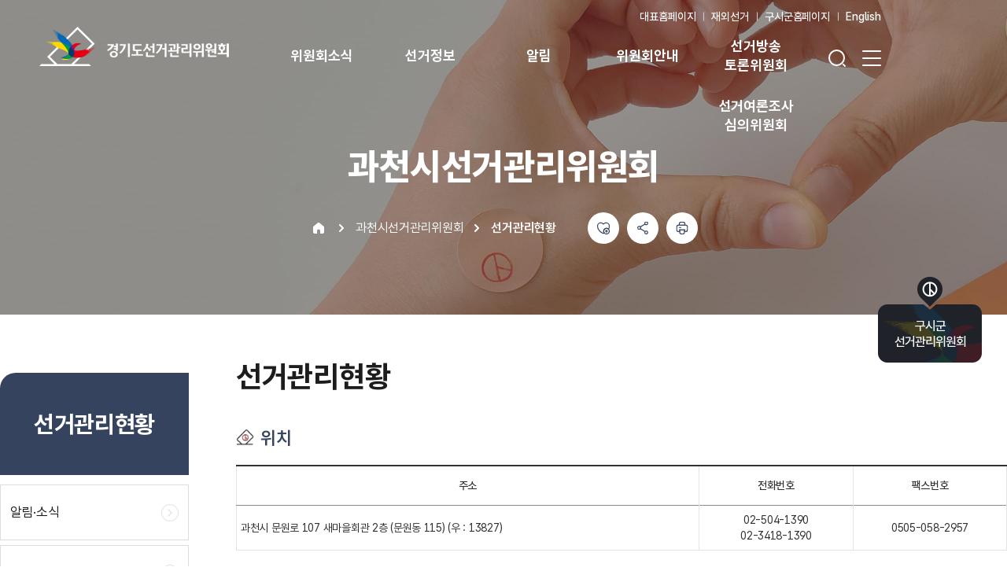

--- FILE ---
content_type: text/html; charset=utf-8
request_url: https://gg.nec.go.kr/gg/main/contents.do?menuNo=1000208
body_size: 10939
content:
<!DOCTYPE html>
<html lang="ko">
<head>
<meta charset="UTF-8">
<meta http-equiv="X-UA-Compatible" content="IE=edge">
<meta name="viewport" content="width=device-width, initial-scale=1.0">
<meta name="format-detection" content="telephone=no">

<title>선거관리현황 | 과천시선거관리위원회 |  경기도선거관리위원회</title>
<meta property="og:url" content="https://gg.nec.go.kr/gg/main/contents.do?menuNo=1000208" />
<meta property="og:title" content="선거관리현황 | 과천시선거관리위원회 |  경기도 선거관리위원회"/>
<meta property="og:type" content="website" />
<meta property="og:image" content="/images/n21/common/kLogo/k_logo_gg.jpg" />










<style>
/*
Copyright (c) 2021 Kil Hyung-jin, with Reserved Font Name Pretendard GOV.
https://github.com/orioncactus/pretendard

This Font Software is licensed under the SIL Open Font License, Version 1.1.
This license is copied below, and is also available with a FAQ at:
http://scripts.sil.org/OFL
*/
@font-face {
	font-family: 'Pretendard GOV';
	font-weight: 900;
	font-display: swap;
	src: local("Pretendard GOV Black"), url("/css/n24/fonts/PretendardGOV-Black.woff2") format("woff2"), url("/css/n24/fonts/pretendard/woff/PretendardGOV-Black.woff") format("woff");
}

@font-face {
	font-family: 'Pretendard GOV';
	font-weight: 800;
	font-display: swap;
	src: local("Pretendard GOV ExtraBold"), url("/css/n24/fonts/PretendardGOV-ExtraBold.woff2") format("woff2"), url("/css/n24/fonts/pretendard/woff/PretendardGOV-ExtraBold.woff") format("woff");
}

@font-face {
	font-family: 'Pretendard GOV';
	font-weight: 700;
	font-display: swap;
	src: local("Pretendard GOV Bold"), url("/css/n24/fonts/PretendardGOV-Bold.woff2") format("woff2"), url("/css/n24/fonts/pretendard/woff/PretendardGOV-Bold.woff") format("woff");
}

@font-face {
	font-family: 'Pretendard GOV';
	font-weight: 600;
	font-display: swap;
	src: local("Pretendard GOV SemiBold"), url("/css/n24/fonts/PretendardGOV-SemiBold.woff2") format("woff2"), url("/css/n24/fonts/pretendard/woff/PretendardGOV-SemiBold.woff") format("woff");
}

@font-face {
	font-family: 'Pretendard GOV';
	font-weight: 500;
	font-display: swap;
	src: local("Pretendard GOV Medium"), url("/css/n24/fonts/PretendardGOV-Medium.woff2") format("woff2"), url("/css/n24/fonts/pretendard/woff/PretendardGOV-Medium.woff") format("woff");
}

@font-face {
	font-family: 'Pretendard GOV';
	font-weight: 400;
	font-display: swap;
	src: local("Pretendard GOV Regular"), url("/css/n24/fonts/PretendardGOV-Regular.woff2") format("woff2"), url("/css/n24/fonts/pretendard/woff/PretendardGOV-Regular.woff") format("woff");
}

@font-face {
	font-family: 'Pretendard GOV';
	font-weight: 300;
	font-display: swap;
	src: local("Pretendard GOV Light"), url("/css/n24/fonts/PretendardGOV-Light.woff2") format("woff2"), url("/css/n24/fonts/pretendard/woff/PretendardGOV-Light.woff") format("woff");
}

@font-face {
	font-family: 'Pretendard GOV';
	font-weight: 200;
	font-display: swap;
	src: local("Pretendard GOV ExtraLight"), url("/css/n24/fonts/PretendardGOV-ExtraLight.woff2") format("woff2"), url("/css/n24/fonts/pretendard/woff/PretendardGOV-ExtraLight.woff") format("woff");
}

@font-face {
	font-family: 'Pretendard GOV';
	font-weight: 100;
	font-display: swap;
	src: local("Pretendard GOV Thin"), url("/css/n24/fonts/PretendardGOV-Thin.woff2") format("woff2"), url("/css/n24/fonts/pretendard/woff/PretendardGOV-Thin.woff") format("woff");
}


</style>
<link rel="stylesheet" type="text/css" href="/css/n24/base.css?ver=20241206223004" />
<link rel="stylesheet" type="text/css" href="/css/n24/libs.css?ver=20241206223004" />
<link rel="stylesheet" type="text/css" href="/css/n24/ui.css?ver=20251126162852" />
<link rel="stylesheet" type="text/css" href="/css/n24/calendar.css?ver=20241206223004">


<script src="/js/n24/libs/jquery.min.js"></script>
<script src="/js/n24/libs/jquery-ui.min.js"></script>
<script src="/js/n24/libs/jquery.plugin.js"></script>
<script src="/js/n24/common_a11y.js?ver=20241206223005"></script>
<script src="/js/n24/common.js?ver=20251126162851"></script>
<script src="/js/n24/global.js?ver=20251105172819"></script>
<script src="/js/n21/jquery.rwdImageMaps.js"></script>
<link rel="shortcut icon" href="/images/n24/favicon.ico">

</head>
<body>
	





<dl id="skipLink">
        <dt>바로가기 메뉴</dt>
        <dd><a href="#subContentsWrap">본문 바로가기</a></dd>
        <dd><a href="#gnb">주메뉴 바로가기</a></dd>
    </dl>
    <div id="wrap" class="wrap">
        <!-- header -->
		<!--  대표 TOBE 테스트 : 오픈시 https://www.nec.go.kr 로 변경 -->
<script>
$(document).ready(function(){
	//280 갤럭시 폴드 ~ 폴드4 320 width
	if(screen.width >= 280 && screen.width <= 320){
		'';
	}
});
</script>

<!-- 검색엔진 인기검색어 API -->

<!-- //검색엔진 인기검색어 API -->

<!-- [D] HEADER -->
<!-- header -->
<header class="header_wrap header_sd">
	<div class="header_inwrap">
		<div class="header_top">
			<a href="/gg/main/main.do" class="header_logo gg">
				<h1><span class="blind">경기도선거관리위원회</span></h1>
			</a>
			<div class="header_util_wrap">
				<a href="#" class="btn_header_search"><span class="blind">검색창 열기</span></a>
				<a href="#" class="btn_all_menu"><span class="blind">전체 메뉴 열기</span></a>
				</div>
			<div id="allNav" class="header_quick_gnb">
				<div class="header_quick_inner">
					<ul class="depth1">
					<li>
							<a href="/gg/bbs/B0000263/list.do?menuNo=1000001" >
							위원회소식</a>
							</li>
					<li>
							<a href="/gg/bbs/B0000264/list.do?menuNo=1000002" >
							선거정보</a>
							</li>
					<li>
							<a href="/gg/bbs/B0000265/list.do?menuNo=1000007" >
							알림</a>
							<ul class="depth2">
								<li><a href="/gg/bbs/B0000265/list.do?menuNo=1000007" >공지사항</a></li>
								<li><a href="/gg/bbs/B0000268/list.do?menuNo=1000008" >보도자료</a></li>
								<li><a href="/gg/bbs/B0000269/list.do?menuNo=1000009" >정보목록</a></li>
								<li><a href="/gg/bbs/B0000270/list.do?menuNo=1000010" >공고</a></li>
								<li><a href="/gg/event/qustnrEvent/list.do?menuNo=1000011" >이벤트게시판</a></li>
								</ul>
							</li>
					<li>
							<a href="/gg/bbs/B0000288/view.do?menuNo=1000012" >
							위원회안내</a>
							<ul class="depth2">
								<li><a href="/gg/bbs/B0000288/view.do?menuNo=1000012" >위원장 인사말</a></li>
								<li><a href="/gg/bbs/B0000273/list.do?menuNo=1000013" >위원장 및 위원소개</a></li>
								<li><a href="/gg/bbs/B0000274/view.do?menuNo=1000014" >사무처 소개</a></li>
								<li><a href="/gg/singl/deptInfo/guSiGunInfo.do?menuNo=1000015" >구·시·군위원회소개</a></li>
								<li><a href="/gg/singl/deptInfo/guideMap.do?menuNo=1000016" >찾아오시는 길</a></li>
								<li><a href="http://www.nec.go.kr/site/nec/gallery/galleryIntroduce.do?searchSiteGbn=gg" target="_blank" title="새창열림">관람신청</a></li>
								</ul>
							</li>
					<li>
							<a href="/gg/main/contents.do?menuNo=1000017" >
							선거방송 토론위원회</a>
							<ul class="depth2">
								<li><a href="/gg/main/contents.do?menuNo=1000017" >위원회 직무</a></li>
								<li><a href="/gg/bbs/B0000283/list.do?menuNo=1000018" >위원소개</a></li>
								<li><a href="/gg/main/contents.do?menuNo=1000019" >조직안내</a></li>
								<li><a href="/gg/bbs/B0000266/list.do?menuNo=1000020" >공지사항</a></li>
								</ul>
							</li>
					<li>
							<a href="/gg/main/contents.do?menuNo=1000021" >
							선거여론조사 심의위원회</a>
							<ul class="depth2">
								<li><a href="/gg/main/contents.do?menuNo=1000021" >위원회 직무</a></li>
								<li><a href="/gg/bbs/B0000284/list.do?menuNo=1000022" >위원소개</a></li>
								<li><a href="/gg/bbs/B0000267/list.do?menuNo=1000023" >공지사항</a></li>
								</ul>
							</li>
					</ul>
					<a href="#" class="btn_all_close"><span class="blind">전체 메뉴 닫기</span></a>
				</div>
			</div>
		</div>


		<div class="header_search_wrap">
			<div class="serach_wrap">
				<label for="topSearchLabel" class="input_label">통합검색</label>
				<div class="input_group">
					<div class="input_box">
						<form name="formSearch" onsubmit="return false;" method="post">
						<input type="hidden" name="PageNumber" value="1" />
						<input type="hidden" name="searchArea" value="total" />
						<input type="hidden" name="searchCategory" value="total" />
						<input type="hidden" name="researchType" value="" />
						<input type="hidden" name="fname" value="gg" />
						<input type="hidden" name="siteId" value="gg" />

						<input type="search" id="topSearchLabel" title="검색어를 입력해 주세요" placeholder="검색어를 입력해 주세요" name="searchQuery" value=""
						onkeypress="javascript:dq_handleEnter(event,'header');" onfocus="return dq_setTextbox('0',event);" onmousedown="dq_setTextbox('1',event);"
						onkeydown="dq_setTextbox('1',event);" style="ime-mode:active;" >
						<button type="button" class="btn_auto" onclick="dq_acArrow();"><span class="blind">자동완성기능 <span class="toggle">켜기</span></span></button>
						<div id="searchLayer">
							<div id="tsh_autoset_layer" class="auto_complete_wrap" style="display:none;" onmouseover="dq_setMouseon();" onmouseout="dq_setMouseoff();">
							</div>
							<div id="off_ac_body" class="auto_complete_wrap" style="display:none;" onmouseover="dq_setMouseon();" onmouseout="dq_setMouseoff();">
								<ul class="auto_complete_list">
									<li class="auto_complete_item">
										<div class="nodata">해당 단어 관련 추천어가 없습니다.</div>
									</li>
								</ul>
								<div class="auto_complete_bottom">
								<button class="btn_auto_completle" onclick="dq_acon(0);"><span class="btn_text">검색어완성 기능켜기</span></button>
								</div>
							</div>
						</div>
						<script type="text/javascript" src="/js/n24/dqAutoComplete.js"></script>
						<script type="text/javascript" src="/js/n24/dqAutoCompleteCommon.js"></script>
						</form>
					</div>
					<button type="button" class="btn_search" onclick="goSearch();"><span class="blind">검색하기</span></button>
				</div>
			</div>

		</div>
		<div class="header_all_menu">
			<div class="header_quick_wrap">
				<ul class="header_quick_menu">
					<li class="header_quick_item"><a href="http://www.nec.go.kr/site/nec/main.do" title="새창열기" target="_blank">대표홈페이지</a></li>
					<li class="header_quick_item"><a href="http://www.nec.go.kr/site/abroad/main.do" title="새창열기" target="_blank">재외선거</a></li>
					<li class="header_quick_item"><a href="/gg/singl/deptInfo/guSiGunInfo.do?menuNo=1000015">구시군홈페이지</a></li>
                       			<li class="header_quick_item"><a href="http://www.nec.go.kr/site/eng/main.do" title="새창열기" target="_blank">English</a></li>
				</ul>
			</div>
			<nav class="header_gnb_wrap" id="gnb">
				<ul class="gnb_depth1">
					<li class="gnb_depth1_li gnb_depth1_sd_1">
							<a href="/gg/bbs/B0000263/list.do?menuNo=1000001"  class="gnb_depth1_menu">
							위원회소식</a>
							<div class="gnb_details">
								<div class="gnb_details_inwrap">
									<div class="gnb_details_intro">
										<h3 class="gnb_details_title">위원회소식</h3>
										<p class="gnb_details_desc">
										</p>
									</div>
									<div class="gnb_details_content">
										</div>
								</div>
							</div>
						</li>
					<li class="gnb_depth1_li gnb_depth1_sd_2">
							<a href="/gg/bbs/B0000264/list.do?menuNo=1000002"  class="gnb_depth1_menu">
							선거정보</a>
							<div class="gnb_details">
								<div class="gnb_details_inwrap">
									<div class="gnb_details_intro">
										<h3 class="gnb_details_title">선거정보</h3>
										<p class="gnb_details_desc">
										</p>
									</div>
									<div class="gnb_details_content">
										</div>
								</div>
							</div>
						</li>
					<li class="gnb_depth1_li gnb_depth1_sd_3">
							<a href="/gg/bbs/B0000265/list.do?menuNo=1000007"  class="gnb_depth1_menu">
							알림</a>
							<div class="gnb_details">
								<div class="gnb_details_inwrap">
									<div class="gnb_details_intro">
										<h3 class="gnb_details_title">알림</h3>
										<p class="gnb_details_desc">
										</p>
									</div>
									<div class="gnb_details_content">
										<ul class="gnb_depth2">
											<li class="gnb_depth2_li"><a href="/gg/bbs/B0000265/list.do?menuNo=1000007"  class="gnb_depth2_menu">공지사항</a></li>
											<li class="gnb_depth2_li"><a href="/gg/bbs/B0000268/list.do?menuNo=1000008"  class="gnb_depth2_menu">보도자료</a></li>
											<li class="gnb_depth2_li"><a href="/gg/bbs/B0000269/list.do?menuNo=1000009"  class="gnb_depth2_menu">정보목록</a></li>
											<li class="gnb_depth2_li"><a href="/gg/bbs/B0000270/list.do?menuNo=1000010"  class="gnb_depth2_menu">공고</a></li>
											<li class="gnb_depth2_li"><a href="/gg/event/qustnrEvent/list.do?menuNo=1000011"  class="gnb_depth2_menu">이벤트게시판</a></li>
											</ul>
										</div>
								</div>
							</div>
						</li>
					<li class="gnb_depth1_li gnb_depth1_sd_4">
							<a href="/gg/bbs/B0000288/view.do?menuNo=1000012"  class="gnb_depth1_menu">
							위원회안내</a>
							<div class="gnb_details">
								<div class="gnb_details_inwrap">
									<div class="gnb_details_intro">
										<h3 class="gnb_details_title">위원회안내</h3>
										<p class="gnb_details_desc">
										</p>
									</div>
									<div class="gnb_details_content">
										<ul class="gnb_depth2">
											<li class="gnb_depth2_li"><a href="/gg/bbs/B0000288/view.do?menuNo=1000012"  class="gnb_depth2_menu">위원장 인사말</a></li>
											<li class="gnb_depth2_li"><a href="/gg/bbs/B0000273/list.do?menuNo=1000013"  class="gnb_depth2_menu">위원장 및 위원소개</a></li>
											<li class="gnb_depth2_li"><a href="/gg/bbs/B0000274/view.do?menuNo=1000014"  class="gnb_depth2_menu">사무처 소개</a></li>
											<li class="gnb_depth2_li"><a href="/gg/singl/deptInfo/guSiGunInfo.do?menuNo=1000015"  class="gnb_depth2_menu">구·시·군위원회소개</a></li>
											<li class="gnb_depth2_li"><a href="/gg/singl/deptInfo/guideMap.do?menuNo=1000016"  class="gnb_depth2_menu">찾아오시는 길</a></li>
											<li class="gnb_depth2_li"><a href="http://www.nec.go.kr/site/nec/gallery/galleryIntroduce.do?searchSiteGbn=gg" target="_blank" title="새창열림" class="gnb_depth2_menu">관람신청</a></li>
											</ul>
										</div>
								</div>
							</div>
						</li>
					<li class="gnb_depth1_li gnb_depth1_sd_5">
							<a href="/gg/main/contents.do?menuNo=1000017"  class="gnb_depth1_menu">
							선거방송 토론위원회</a>
							<div class="gnb_details">
								<div class="gnb_details_inwrap">
									<div class="gnb_details_intro">
										<h3 class="gnb_details_title">선거방송 토론위원회</h3>
										<p class="gnb_details_desc">
										</p>
									</div>
									<div class="gnb_details_content">
										<ul class="gnb_depth2">
											<li class="gnb_depth2_li"><a href="/gg/main/contents.do?menuNo=1000017"  class="gnb_depth2_menu">위원회 직무</a></li>
											<li class="gnb_depth2_li"><a href="/gg/bbs/B0000283/list.do?menuNo=1000018"  class="gnb_depth2_menu">위원소개</a></li>
											<li class="gnb_depth2_li"><a href="/gg/main/contents.do?menuNo=1000019"  class="gnb_depth2_menu">조직안내</a></li>
											<li class="gnb_depth2_li"><a href="/gg/bbs/B0000266/list.do?menuNo=1000020"  class="gnb_depth2_menu">공지사항</a></li>
											</ul>
										</div>
								</div>
							</div>
						</li>
					<li class="gnb_depth1_li gnb_depth1_sd_6">
							<a href="/gg/main/contents.do?menuNo=1000021"  class="gnb_depth1_menu">
							선거여론조사 심의위원회</a>
							<div class="gnb_details">
								<div class="gnb_details_inwrap">
									<div class="gnb_details_intro">
										<h3 class="gnb_details_title">선거여론조사 심의위원회</h3>
										<p class="gnb_details_desc">
										</p>
									</div>
									<div class="gnb_details_content">
										<ul class="gnb_depth2">
											<li class="gnb_depth2_li"><a href="/gg/main/contents.do?menuNo=1000021"  class="gnb_depth2_menu">위원회 직무</a></li>
											<li class="gnb_depth2_li"><a href="/gg/bbs/B0000284/list.do?menuNo=1000022"  class="gnb_depth2_menu">위원소개</a></li>
											<li class="gnb_depth2_li"><a href="/gg/bbs/B0000267/list.do?menuNo=1000023"  class="gnb_depth2_menu">공지사항</a></li>
											</ul>
										</div>
								</div>
							</div>
						</li>
					</ul>
			</nav>
		</div>
	</div>
</header>
<!-- 모바일 전용 NAV -->
<nav class="stie_menu_nav">
	<ul class="nav_list">
		<li class="nav_list_item"><a href="/gg/main/main.do#anchorMo1" class="nav_list_link"><span class="btn_text">홈</span></a></li>
		<li class="nav_list_item"><a href="/gg/main/main.do#anchorMo2" class="nav_list_link"><span class="btn_text">알림홍보</span></a></li>
		<li class="nav_list_item"><a href="/gg/main/main.do#anchorMo3" class="nav_list_link"><span class="btn_text">선거/법령</span></a></li>
		<li class="nav_list_item"><a href="" class="nav_list_link"><span class="btn_text"><em class="blind">전체 </em>메뉴<em class="blind">열기/접기</em></span></a></li>
	</ul>
</nav>
<!-- // 모바일 전용 NAV -->
<!--//[E] 240826 수정 : 메인 > 주요소식 코드 추가(PC) --><script>
		$(window).scroll(
				function(){
					if ($(window).scrollTop() >= 100) {
						$('#header').removeClass('scroll');
						$('#header').addClass('scrollGusigun');
						} else {
						$('#header').removeClass('scrollGusigun');
						}
					}
				);
		</script>
		<!-- //header -->

        <!-- container -->
        <div id="container" class="container bg3">
        	<!-- navigator 시작 -->
 			















<div id="subVisual" class="sub_visual_top">
    <div class="inner">
        <h2>과천시선거관리위원회</h2>
        <div id="naviBar" class="sub_nav_wrap">
            <ul class="naviList" id="navigator">
					<li class="home"><a href="/gg/main/main.do"><span class="blind">home</span></a></li>
					
					<li class="type1"><a href="#" id="menu1Nm">과천시선거관리위원회</a></li>
					
					
					<li class="type2"><a href="#" id="menu2Nm">선거관리현황</a></li>
					

            </ul>
                <script type="text/javascript">
                var menuNm = "중앙선거관리위원회 > 과천시선거관리위원회 > 선거관리현황";

                var menuNo = "1000208";
                var bbsId = "";
                var nttId = "";
                /* 좋아요 */
                $("document").ready(function(){

                	$.post(
                			"/gg/singl/sns/checkCount.json",
                			{type: "G", "menuNo" : menuNo, "bbsId" : bbsId, "nttId" : nttId},
                			function(data) {

                			},"json"
                		);
                });

                var doubleSubmitFlag = false;
                	function snsSubmit(type) {
                		$.post(
                				"/gg/singl/sns/addSns.json",
                				{type: type, menuNo: menuNo, bbsId: bbsId, nttId :nttId},
                				function(data) {
                					if(type =='G'){
                						if (data.resultCode == "duplicate") {
                							alert('이미 참여하셨습니다.');
                						}else if (data.resultCode == "success") {
                							alert('참여해주셔서 감사합니다.');
                						}else{
                							alert('처리가 완료되지 못했습니다.');
                						}
                					}
                				},"json"
                			);
                	}

					/* 윈도우창 설정 */
                	function windowOpen () {
                		var nUrl; var nWidth; var nHeight; var nLeft; var nTop; var nScroll;
                		nUrl = arguments[0];
                		nWidth = arguments[1];
                		nHeight = arguments[2];
                		nScroll = (arguments.length > 3 ? arguments[3] : "no");
                		nLeft = (arguments.length > 4 ? arguments[4] : (screen.width/2 - nWidth/2));
                		nTop = (arguments.length > 5 ? arguments[5] : (screen.height/2 - nHeight/2));

                		winopen=window.open(nUrl, 'sns_win', "left="+nLeft+",top="+nTop+",width="+nWidth+",height="+nHeight+",scrollbars="+nScroll+",toolbar=no,location=no,directories=no,status=no,menubar=no,resizable=no");
                	}

					// 트위터
                	function twitterOpen() {

                		snsSubmit("T");
                		var titl = menuNm;

                		titl = titl.replace (/'/gi,"´");
                		titl = titl.replace (/"/gi,"˝");
                		titl = encodeURIComponent(titl);

                		var link = encodeURIComponent(location.href);
                		var url = "http://twitter.com/share?text=" + titl + "&url=" + link;
                		windowOpen (url, 800, 400, 'yes');
                	}

                	//페이스북
                	/* function facebookOpen()
                	{
                		snsSubmit("F");
                	    var fullUrl;
                	    var title = menuNm;
                	    var link = location.href;

                	    var pWidth = 640;
                	    var pHeight = 380;
                	    var pLeft = (screen.width - pWidth) / 2;
                	    var pTop = (screen.height - pHeight) / 2;

                	    fullUrl = "http://www.facebook.com/share.php?s=100&p[url]="+ link
                	               +"&p[title]="+ title;

                	    fullUrl = fullUrl.split("#").join("%23");
                	    fullUrl = encodeURI(fullUrl);
                	    window.open(fullUrl,"","width="+ pWidth +",height="+ pHeight +",left="+ pLeft +",top="+ pTop +"+"+
                	    		",location=no,menubar=no,status=no,scrollbars=no,resizable=no,titlebar=no,toolbar=no");

                	}
                	 */
                	//페이스북 (2024.04.04) 수정
					function facebookOpen()
					{
						snsSubmit("F");

					    var pWidth = 640;
					    var pHeight = 380;
					    var pLeft = (screen.width - pWidth) / 2;
					    var pTop = (screen.height - pHeight) / 2;

				        window.open('https://www.facebook.com/sharer/sharer.php?u='
				                  +encodeURIComponent(document.URL)
				                  +'&t='+encodeURIComponent(document.title),
				                  'facebooksharedialog',
				                  "width="+ pWidth +",height="+ pHeight +",left="+ pLeft +",top="+ pTop +"+"+",location=no,menubar=no,status=no,scrollbars=no,resizable=no,titlebar=no,toolbar=no");

					}


                /* 	//미투데이
                	function me2dayOpen() {
                		var titl = encodeURIComponent(menuNm);
                		var link = encodeURIComponent(location.href);
                		var url = "http://me2day.net/posts/new?new_post[body]=\"" + titl + "\":" + link;
                		windowOpen (url, 1000, 600, 'no');
                	} */

                	//카카오스토리
                	function kakaoStoryOpen() {

                		snsSubmit("K");
                		var currentUrl = encodeURIComponent(location.href);
                		var url = "http://story.kakao.com/s/share?url="+currentUrl;
                		windowOpen (url, 600, 400, 'no');
                	}

                	//네이버블로그
                	function naverBlogOpen() {

                		snsSubmit("N");
                		var currentUrl = encodeURIComponent(location.href);
                		var title = encodeURIComponent(menuNm);
                		//var url = "http://share.naver.com/web/shareView.nhn?url=" + currentUrl + "&title=" + title;
						var url = "http://blog.naver.com/openapi/share?url=" + currentUrl + "&title=" + title;
                		windowOpen (url, 600, 400, 'no');
                	}
                </script>
            <div class="rightArea">
                <ul class="sub_util_button">
					<li><a href="javascript:snsSubmit('G');" class="btn_sub_util likeBtn"><span class="blind">좋아요</span></a></li>
					<li class="sub_utill_sns">
						<a href="#" class="btn_sub_util shareBtn"><span class="blind">공유하기 메뉴 <span class="toggle">열기</span></span></a>
						<div class="shareSns">
							<a href="#" onclick="naverBlogOpen()" title="새창열림"><span class="sns_icon sns_icon_blog"><em class="blind">네이버 블로그로 공유하기</em></span></a>
							<a href="#" onclick="facebookOpen()" title="새창열림"><span class="sns_icon sns_icon_facebook"><em class="blind">페이스북로 공유하기</em></span></a>
							<a href="#" onclick="twitterOpen()" title="새창열림"><span class="sns_icon sns_icon_x"><em class="blind">X(구 트위터)로 공유하기</em></span></a>
						</div>
					</li>
					<li><a href="/static/portal/forprint.jsp" class="btn_sub_util printBtn" onclick="window.open(this.href, 'printPage', 'width=1300,height=550,scrollbars,toolbar,status');return false;" title="인쇄하기는 새 창으로 열립니다.(자바스크립트 미지원시 브라우저 인쇄기능을 이용하세요)"><span class="blind">인쇄하기</span></a></li>
				</ul>
             </div>
        </div>
    </div>
</div>

            <div class="inner sub_inner">
				<!-- [D] LNB-->
				<div class="lnb_wrap">
					<nav class="lnb_wrap">
						<input type="hidden" id="guSigunMenuYn" value="Y"/>
						
							
							<br/>
							<div class="lnb_top">
								<h3 class="lnb_title">선거관리현황</h3>
							</div>
							
							<div class="lnb_body">
								<ul class="lnb_list">
									
									<li class="lnb_depth ">
										<a href="/gg/bbs/B0000265/list.do?menuNo=1000213" class="lnb_depth_menu  "
										><span class="lnb_text">알림·소식</span></a>
									</li>
									
									<li class="lnb_depth ">
										<a href="/gg/bbs/B0000264/list.do?menuNo=1000214" class="lnb_depth_menu  "
										><span class="lnb_text">선거자료</span></a>
									</li>
									
									<li class="lnb_depth ">
										<a href="/gg/bbs/B0000286/list.do?menuNo=1000209" class="lnb_depth_menu  "
										><span class="lnb_text">위원소개</span></a>
									</li>
									
									<li class="lnb_depth ">
										<a href="/gg/bbs/B0000285/view.do?menuNo=1000210" class="lnb_depth_menu  "
										><span class="lnb_text">사무국·과 소개</span></a>
									</li>
									
									<li class="lnb_depth ">
										<a href="/gg/bbs/B0000287/list.do?menuNo=1000211" class="lnb_depth_menu  "
										><span class="lnb_text">선거방송토론위원회</span></a>
									</li>
									
									<li class="lnb_depth is-active">
										<a href="/gg/bbs/B0000289/view.do?menuNo=1000208" class="lnb_depth_menu  is-active"
										><span class="lnb_text">선거관리현황</span></a>
									</li>
									
									<li class="lnb_depth ">
										<a href="/gg/event/qustnrEvent/list.do?menuNo=2000074" class="lnb_depth_menu  "
										><span class="lnb_text">이벤트게시판</span></a>
									</li>
									
									<li class="lnb_depth ">
										<a href="/gg/singl/deptInfo/guideMap.do?menuNo=1000212" class="lnb_depth_menu  "
										><span class="lnb_text">찾아오시는 길</span></a>
									</li>
									
								</ul>
							</div>
							
							
						

					</nav>
				</div>
				<!-- //[D] LNB-->

				<div class="contents" id="subContentsWrap">
				<div class="page_title">
					<h3 class="page_title_text" id="con_move">
					
						
						
							선거관리현황
						
					
					</h3>
				</div>
                <div id="subContents" class="page_content">
			 <!--  모바일 일때 3뎁스 보이기 -->
			
           		<div id="mobileNavTab">
                    <ul class="tabBar">
						
                			<li ><a href="/gg/bbs/B0000265/list.do?menuNo=1000213" >알림·소식</a></li>
                		
                			<li ><a href="/gg/bbs/B0000264/list.do?menuNo=1000214" >선거자료</a></li>
                		
                			<li ><a href="/gg/bbs/B0000286/list.do?menuNo=1000209" >위원소개</a></li>
                		
                			<li ><a href="/gg/bbs/B0000285/view.do?menuNo=1000210" >사무국·과 소개</a></li>
                		
                			<li ><a href="/gg/bbs/B0000287/list.do?menuNo=1000211" >선거방송토론위원회</a></li>
                		
                			<li class=active><a href="/gg/bbs/B0000289/view.do?menuNo=1000208" >선거관리현황</a></li>
                		
                			<li ><a href="/gg/event/qustnrEvent/list.do?menuNo=2000074" >이벤트게시판</a></li>
                		
                			<li ><a href="/gg/singl/deptInfo/guideMap.do?menuNo=1000212" >찾아오시는 길</a></li>
                		
                    </ul>
                </div>
                
                <!-- 모바일 일때 3뎁스 보이기 끝 -->
                	<!-- 탭추가 20210917 -->
                	
                    <!-- 탭추가 --><!-- navigator 끝 -->

<!--  모바일 네비게이션 슬라이드 추가 210917  -->
                	
<h5>위치</h5>
<div class="tableCon">
<table class="list type3" summary="과천시선거관리위원회의 주소, 전화번호, 팩스번호 정보를 제공합니다.">
<caption>위치</caption>
<colgroup> 
<col style="width: 60%;"> 
<col style="width: 20%;"> 
<col style="width: 20%;"> 
</colgroup>
<thead> 
<tr>
<th scope="col">주소</th>
<th scope="col">전화번호</th>
<th scope="col">팩스번호</th>
</tr> 
</thead>
<tbody>
<tr>
<td class="alignLeft">과천시 문원로 107&nbsp;새마을회관 2층 (문원동 115) (우 : 13827)</td>
<td>02-504-1390<br> 02-3418-1390</td>
<td>0505-058-2957</td>
</tr>
</tbody>
</table></div>
<h5>인구 및 선거인수</h5>
<div class="tableCon">
<table class="list type3" summary="과천시선거관리위원회의 읍&middot;면&middot;동수, 투표구수, 인구수, 세대수, 선거인수, 예상 거소투표자수정보를 제공합니다.">
<caption>인구 및 선거인수</caption>
<colgroup> 
<col> 
</colgroup>
<thead> 
<tr>
<th scope="col">읍ㆍ면ㆍ동수</th>
<th scope="col">투표구수</th>
<th scope="col">인구수</th>
<th scope="col">세대수</th>
<th scope="col">선거인수</th>
<th scope="col">예상 거소투표자수</th>
</tr> 
</thead>
<tbody>
<tr>
<td>7</td>
<td>22</td>
<td>78,384</td>
<td>29,245</td>
<td>65,226</td>
<td>400</td>
</tr>
</tbody>
</table></div>
<h5>선거구 현황</h5>
<h6>국회의원 선거구 : 1개 선거구</h6>
<div class="tableCon">
<table class="list type3" summary="과천시선거관리위원회의 국회의원 선거구명, 선거구역 정보를 제공합니다.">
<caption>국회의원 선거구 : 1개 선거구</caption>
<colgroup> 
<col style="width: 30%;"> 
<col> 
</colgroup>
<thead> 
<tr>
<th scope="col">선거구명</th>
<th scope="col">선거구역</th>
</tr> 
</thead>
<tbody>
<tr>
<td>의왕시과천시선거구</td>
<td class="alignLeft">의왕시 일원, 과천시 일원</td>
</tr>
</tbody>
</table></div>
<h6>도의원 선거구 : 1개 선거구</h6>
<div class="tableCon">
<table class="list type3" summary="과천시선거관리위원회의 도의원 선거구명, 선거구역 정보를 제공합니다.">
<caption>도의원 선거구 : 1개 선거구</caption>
<colgroup> 
<col style="width: 30%;"> 
<col> 
</colgroup>
<thead> 
<tr>
<th scope="col">선거구명</th>
<th scope="col">선거구역</th>
</tr> 
</thead>
<tbody>
<tr>
<td>과천시 선거구</td>
<td class="alignLeft">과천시 일원</td>
</tr>
</tbody>
</table></div>
<h6>구&middot;시&middot;군의원 선거구 : 2개 선거구</h6>
<div class="tableCon">
<table class="list type3" summary="과천시선거관리위원회의 구&middot;시&middot;군의원 선거구명, 선거구역 정보를 제공합니다.">
<caption>구&middot;시&middot;군의원 선거구 : 2개 선거구</caption>
<colgroup> 
<col style="width: 30%;"> 
<col> 
</colgroup>
<thead> 
<tr>
<th scope="col">선거구명</th>
<th scope="col">선거구역</th>
</tr> 
</thead>
<tbody>
<tr>
<td>가선거구</td>
<td class="alignLeft">중앙동, 별양동, 과천동</td>
</tr>
<tr>
<td>나선거구</td>
<td class="alignLeft">갈현동, 부림동, 문원동</td>
</tr>
</tbody>
</table></div><!-- satisfication -->
					<script type="text/javascript">
function stfSubmit(){

	if ($('#stsfdgForm').find("input[name=stsfdgIdex]:checked").size() == 0) {
		$('#stsfdgForm').find("input[name=stsfdgIdex]").eq(0).focus();
		alert("콘텐츠 만족도를 선택해 주세요.");
		return false;
	}

	var url = "/gg/singl/stsfdg/insert.json";
	var params = $('#stsfdgForm').serialize();
	$.post(url,params,function(data) {
		if (data.resultCode == "success") {
			alert("콘텐츠 만족도가 등록되었습니다.");
			$("#stsfdgForm")[0].reset();
		}
		else if (data.resultCode == "duplicate") {
			alert("이미 등록하셨습니다.");
		}
		else {
			alert("콘텐츠 만족도 등록 오류입니다.");
		}
	},"json");

	return false;
}
</script>
<div class="satisfaction">
		<div class="satisfaction_content">
			<form method="post" action="" name="stsfdgForm" id="stsfdgForm">
			<div class="satisBox">
				<strong class="title">콘텐츠 만족도</strong>
				<input type="hidden" name="menuNo" value="1000208" />
				<input type="hidden" name="guSiGunId" value="" >
				<div class="radiobox">
					<span class="radiobox_item type4"><input type="radio" id="sati1" value="4" name="stsfdgIdex" /><label for="sati1">만족</label></span>
					<span class="radiobox_item type3"><input type="radio" id="sati2" value="3" name="stsfdgIdex" /><label for="sati2">대체로 만족</label></span>
					<span class="radiobox_item type2"><input type="radio" id="sati3" value="2" name="stsfdgIdex" /><label for="sati3">보통</label></span>
					<span class="radiobox_item type1"><input type="radio" id="sati4" value="1" name="stsfdgIdex" /><label for="sati4">불만족</label></span>
				</div>
				<a href="#" onclick="stfSubmit();" class="btn_basic"><span class="btn_text">평가하기</span></a>
			</div>
			<p class="satisBox_guide">공공누리가 부착되지 않은 자료들을 사용하고자 할 경우에는 담당부서와 사전 협의 후 이용하여 주시기 바랍니다.</p>
			</form>
		</div>
	</div>
<!-- //satisfication -->
					</div>
                </div>
            </div>

		    <!-- 사이드 퀵메뉴 -->
		    <!--// 20210826 : 사이드 퀵메뉴 추가 start -->
            <aside id="rightQuick" class="aside_quick_wrap ">
	<div class="quick_wrap">
		<!-- [S] 선거홍보배너 -->
		<!-- <a href="https://www.nec.go.kr/site/vt/main.do" target="_blank" class="vt_icon" title="새창열림">
			<span class="blind">2025년 6월 3일 제21대 대통령선거 특집홈페이지 GO!</span>
		</a> -->
		<!-- <a href="https://we-info.nec.go.kr" target="_blank" class="jvt_icon" title="새창열림">
			<span class="blind">2025년 3월 5일 새마을금고이사장선거 후보자, 투·개표 등 선거정보 GO!</span>
		</a> -->
		<!-- //[E] 선거홍보배너 -->
		<!-- [S] 구시군 선거관리 위원회 목록 -->
		<div class="sd_list_box">
			<a href="https://gg.nec.go.kr/gg/main/main.do" class="openLayer" ><span>구시군<br />선거관리위원회</span><span class="blind">바로가기 목록 열기</span></a>
            <div class="quickLayer">
                <b class="title">경기도선거관리위원회</b>
                <ul>
				<li>
						<a href="#none" onclick="moveQuickGuSiGunPage('/gg/bbs/B0000265/list.do?menuNo=1000073')">수원시장안구선거관리위원회</a>
					</li>
				<li>
						<a href="#none" onclick="moveQuickGuSiGunPage('/gg/bbs/B0000265/list.do?menuNo=1000080')">수원시권선구선거관리위원회</a>
					</li>
				<li>
						<a href="#none" onclick="moveQuickGuSiGunPage('/gg/bbs/B0000265/list.do?menuNo=1000087')">수원시팔달구선거관리위원회</a>
					</li>
				<li>
						<a href="#none" onclick="moveQuickGuSiGunPage('/gg/bbs/B0000265/list.do?menuNo=1000094')">수원시영통구선거관리위원회</a>
					</li>
				<li>
						<a href="#none" onclick="moveQuickGuSiGunPage('/gg/bbs/B0000265/list.do?menuNo=1000101')">성남시수정구선거관리위원회</a>
					</li>
				<li>
						<a href="#none" onclick="moveQuickGuSiGunPage('/gg/bbs/B0000265/list.do?menuNo=1000108')">성남시중원구선거관리위원회</a>
					</li>
				<li>
						<a href="#none" onclick="moveQuickGuSiGunPage('/gg/bbs/B0000265/list.do?menuNo=1000115')">성남시분당구선거관리위원회</a>
					</li>
				<li>
						<a href="#none" onclick="moveQuickGuSiGunPage('/gg/bbs/B0000265/list.do?menuNo=1000122')">의정부시선거관리위원회선거관리위원회</a>
					</li>
				<li>
						<a href="#none" onclick="moveQuickGuSiGunPage('/gg/bbs/B0000265/list.do?menuNo=1000129')">안양시만안구선거관리위원회</a>
					</li>
				<li>
						<a href="#none" onclick="moveQuickGuSiGunPage('/gg/bbs/B0000265/list.do?menuNo=1000136')">안양시동안구선거관리위원회</a>
					</li>
				<li>
						<a href="#none" onclick="moveQuickGuSiGunPage('/gg/bbs/B0000265/list.do?menuNo=1000143')">부천시원미구선거관리위원회</a>
					</li>
				<li>
						<a href="#none" onclick="moveQuickGuSiGunPage('/gg/bbs/B0000265/list.do?menuNo=2000544')">부천시소사구선거관리위원회</a>
					</li>
				<li>
						<a href="#none" onclick="moveQuickGuSiGunPage('/gg/bbs/B0000265/list.do?menuNo=2000525')">부천시오정구선거관리위원회</a>
					</li>
				<li>
						<a href="#none" onclick="moveQuickGuSiGunPage('/gg/bbs/B0000265/list.do?menuNo=1000150')">광명시선거관리위원회</a>
					</li>
				<li>
						<a href="#none" onclick="moveQuickGuSiGunPage('/gg/bbs/B0000265/list.do?menuNo=1000157')">평택시선거관리위원회</a>
					</li>
				<li>
						<a href="#none" onclick="moveQuickGuSiGunPage('/gg/bbs/B0000265/list.do?menuNo=1000164')">양주시선거관리위원회</a>
					</li>
				<li>
						<a href="#none" onclick="moveQuickGuSiGunPage('/gg/bbs/B0000265/list.do?menuNo=1000171')">동두천시선거관리위원회</a>
					</li>
				<li>
						<a href="#none" onclick="moveQuickGuSiGunPage('/gg/bbs/B0000265/list.do?menuNo=1000178')">안산시상록구선거관리위원회</a>
					</li>
				<li>
						<a href="#none" onclick="moveQuickGuSiGunPage('/gg/bbs/B0000265/list.do?menuNo=1000185')">안산시단원구선거관리위원회</a>
					</li>
				<li>
						<a href="#none" onclick="moveQuickGuSiGunPage('/gg/bbs/B0000265/list.do?menuNo=1000192')">고양시덕양구선거관리위원회</a>
					</li>
				<li>
						<a href="#none" onclick="moveQuickGuSiGunPage('/gg/bbs/B0000265/list.do?menuNo=1000199')">고양시일산동구선거관리위원회</a>
					</li>
				<li>
						<a href="#none" onclick="moveQuickGuSiGunPage('/gg/bbs/B0000265/list.do?menuNo=1000206')">고양시일산서구선거관리위원회</a>
					</li>
				<li>
						<a href="#none" onclick="moveQuickGuSiGunPage('/gg/bbs/B0000265/list.do?menuNo=1000213')">과천시선거관리위원회</a>
					</li>
				<li>
						<a href="#none" onclick="moveQuickGuSiGunPage('/gg/bbs/B0000265/list.do?menuNo=1000220')">의왕시선거관리위원회</a>
					</li>
				<li>
						<a href="#none" onclick="moveQuickGuSiGunPage('/gg/bbs/B0000265/list.do?menuNo=1000227')">구리시선거관리위원회</a>
					</li>
				<li>
						<a href="#none" onclick="moveQuickGuSiGunPage('/gg/bbs/B0000265/list.do?menuNo=1000234')">남양주시선거관리위원회</a>
					</li>
				<li>
						<a href="#none" onclick="moveQuickGuSiGunPage('/gg/bbs/B0000265/list.do?menuNo=1000241')">오산시선거관리위원회</a>
					</li>
				<li>
						<a href="#none" onclick="moveQuickGuSiGunPage('/gg/bbs/B0000265/list.do?menuNo=1000248')">화성시갑선거관리위원회</a>
					</li>
				<li>
						<a href="#none" onclick="moveQuickGuSiGunPage('/gg/bbs/B0000265/list.do?menuNo=2000534')">화성시을선거관리위원회</a>
					</li>
				<li>
						<a href="#none" onclick="moveQuickGuSiGunPage('/gg/bbs/B0000265/list.do?menuNo=1000255')">시흥시선거관리위원회</a>
					</li>
				<li>
						<a href="#none" onclick="moveQuickGuSiGunPage('/gg/bbs/B0000265/list.do?menuNo=1000262')">군포시선거관리위원회</a>
					</li>
				<li>
						<a href="#none" onclick="moveQuickGuSiGunPage('/gg/bbs/B0000265/list.do?menuNo=1000269')">하남시선거관리위원회</a>
					</li>
				<li>
						<a href="#none" onclick="moveQuickGuSiGunPage('/gg/bbs/B0000265/list.do?menuNo=1000276')">파주시선거관리위원회</a>
					</li>
				<li>
						<a href="#none" onclick="moveQuickGuSiGunPage('/gg/bbs/B0000265/list.do?menuNo=1000283')">여주시선거관리위원회</a>
					</li>
				<li>
						<a href="#none" onclick="moveQuickGuSiGunPage('/gg/bbs/B0000265/list.do?menuNo=1000290')">이천시선거관리위원회</a>
					</li>
				<li>
						<a href="#none" onclick="moveQuickGuSiGunPage('/gg/bbs/B0000265/list.do?menuNo=1000297')">용인시처인구선거관리위원회</a>
					</li>
				<li>
						<a href="#none" onclick="moveQuickGuSiGunPage('/gg/bbs/B0000265/list.do?menuNo=1000304')">용인시수지구선거관리위원회</a>
					</li>
				<li>
						<a href="#none" onclick="moveQuickGuSiGunPage('/gg/bbs/B0000265/list.do?menuNo=1000311')">용인시기흥구선거관리위원회</a>
					</li>
				<li>
						<a href="#none" onclick="moveQuickGuSiGunPage('/gg/bbs/B0000265/list.do?menuNo=1000318')">안성시선거관리위원회</a>
					</li>
				<li>
						<a href="#none" onclick="moveQuickGuSiGunPage('/gg/bbs/B0000265/list.do?menuNo=1000325')">김포시선거관리위원회</a>
					</li>
				<li>
						<a href="#none" onclick="moveQuickGuSiGunPage('/gg/bbs/B0000265/list.do?menuNo=1000332')">광주시선거관리위원회</a>
					</li>
				<li>
						<a href="#none" onclick="moveQuickGuSiGunPage('/gg/bbs/B0000265/list.do?menuNo=1000339')">포천시선거관리위원회</a>
					</li>
				<li>
						<a href="#none" onclick="moveQuickGuSiGunPage('/gg/bbs/B0000265/list.do?menuNo=1000346')">연천군선거관리위원회</a>
					</li>
				<li>
						<a href="#none" onclick="moveQuickGuSiGunPage('/gg/bbs/B0000265/list.do?menuNo=1000353')">양평군선거관리위원회</a>
					</li>
				<li>
						<a href="#none" onclick="moveQuickGuSiGunPage('/gg/bbs/B0000265/list.do?menuNo=1000360')">가평군선거관리위원회</a>
					</li>
				</ul>
            </div>
			<a href="#" class="closeLayer"><span class="blind">구시군 선거관리 위원회 바로가기 목록 닫기</span></a>
		</div>
		<!-- [D] main/totalSearch는 통통이 X -->
		<script type="text/javascript">
					//<![DATA[



					function moveQuickGuSiGunPage(guSiGunUrl){
						if(guSiGunUrl != ''){
							location.href = guSiGunUrl;
						}
					}

					//]]>
				</script>
	</div>
</aside>
            <!--// 20210826 : 사이드 퀵메뉴 추가 end --><!-- //사이드 퀵메뉴-->

            <!-- <a href="#wrap" class="btnTop">맨위로</a> -->
        </div>
        <!-- //container -->
		<a href="#container" class="btn_page_top"><span class="btn_text">TOP</span></a>
        <!-- footer -->
		    <!--  대표 TOBE 테스트 : 오픈시 없애기 -->
<!-- [D] FOOTER -->
<div class="main_section fp-auto-height fp-section fp-table main_section_footer">
<footer class="footer_wrap">
	<!-- pageTopLink -->
	<div class="footer_bottom">
		<div class="footer_bottom_inner">
			<div class="footer_bottom_box">
				<ul class="footer_menu_list">
					<li class="footer_menu_item personal"><a href="https://nec.go.kr/site/nec/07/10702020000002020040802.jsp" target="_blank" title="새창열림">개인정보처리방침</a></li>
                    <li class="footer_menu_item"><a href="https://nec.go.kr/site/nec/07/10702030000002020040802.jsp" target="_blank" title="새창열림">저작권정책</a></li>
                    <li class="footer_menu_item"><a href="/gg/bbs/B0000274/view.do?menuNo=1000014">연락처</a></li>
                    <li class="footer_menu_item"><a href="/gg/singl/deptInfo/guideMap.do?menuNo=1000016">찾아오시는길</a></li>
				</ul>

				<div class="footer_family_site">
					<div class="family_site_wrap">
						<a href="#" class="family_site_button">
							<span class="btn_text">시·도 선거관리위원회 바로가기 <em class="blind">레이어 <span class="toggle">열기</span></em></span>
						</a>
						<div class="family_site_layer">
							<ul class="site_list">
								<li><a href="https://su.nec.go.kr" target="_blank" title="새창열림">서울특별시선거관리위원회</a></li>
								<li><a href="https://bs.nec.go.kr" target="_blank" title="새창열림">부산광역시선거관리위원회</a></li>
								<li><a href="https://dg.nec.go.kr" target="_blank" title="새창열림">대구광역시선거관리위원회</a></li>
								<li><a href="https://ic.nec.go.kr" target="_blank" title="새창열림">인천광역시선거관리위원회</a></li>
								<li><a href="https://gj.nec.go.kr" target="_blank" title="새창열림">광주광역시선거관리위원회</a></li>
								<li><a href="https://dj.nec.go.kr" target="_blank" title="새창열림">대전광역시선거관리위원회</a></li>
								<li><a href="https://us.nec.go.kr" target="_blank" title="새창열림">울산광역시선거관리위원회</a></li>
								<li><a href="https://sj.nec.go.kr" target="_blank" title="새창열림">세종특별자치시선거관리위원회</a></li>
								<li><a href="https://gg.nec.go.kr" target="_blank" title="새창열림">경기도선거관리위원회</a></li>
								<li><a href="https://gw.nec.go.kr" target="_blank" title="새창열림">강원특별자치도선거관리위원회</a></li>
								<li><a href="https://cb.nec.go.kr" target="_blank" title="새창열림">충청북도선거관리위원회</a></li>
								<li><a href="https://cn.nec.go.kr" target="_blank" title="새창열림">충청남도선거관리위원회</a></li>
								<li><a href="https://jb.nec.go.kr" target="_blank" title="새창열림">전북특별자치도선거관리위원회</a></li>
								<li><a href="https://jn.nec.go.kr" target="_blank" title="새창열림">전라남도선거관리위원회</a></li>
								<li><a href="https://gb.nec.go.kr" target="_blank" title="새창열림">경상북도선거관리위원회</a></li>
								<li><a href="https://gn.nec.go.kr" target="_blank" title="새창열림">경상남도선거관리위원회</a></li>
								<li><a href="https://jj.nec.go.kr" target="_blank" title="새창열림">제주특별자치도선거관리위원회</a></li>
							</ul>
						</div>
					</div>
				</div>
			</div>
			<div class="footer_bottom_box">
				<div class="location_information">
					<address>[16703] 수원시 영통구 청명로 131 (영통동 961-3)</address>
					TEL : 총무과 031-259-4897, 선거과 031-259-4890, 지도1과 031-259-4893, 지도2과 031-874-9766, 홍보과 031-259-4895<br />
				 	FAX : 총무과 0505-058-2911, 선거과 0505-058-2903, 지도1과 0505-058-2905, 지도2과 0505-058-2907, 홍보과 0505-058-2909<br />
				 	선거법질의·신고제보 : 국번없이 <a href="tel:1390" title="선거법질의 및 신고제보 관련 전화 걸기">1390</a>(유료)
				 	<!--// 20210826 : 전화번호안내 버튼 추가 start -->
                    <a href="/gg/singl/deptInfo/guSiGunInfo.do?menuNo=1000015" class="tel-info">구·시·군위원회 전화번호 안내</a>
                    <!--// 20210826 : 전화번호안내 버튼 추가 end -->
				</div>

				<div class="homepage_mark_list">
					<ul class="mark_list_wrap">
						<li><a href="https://webwatch.or.kr/Situation/WA_Situation.html?MenuCD=110" target="_blank" title="새창열림">
						<img src="/images/n24/common/mark_wa.png" alt="과학기술정보통신부 WEB ACCESSIBILITY 마크(웹 접근성 품질인증 마크)"></a>
						</li>
					</ul>
				</div>
			</div>
		</div>
	</div>
</footer>
</div>
		<!-- 애널리틱스 -->
		<!-- Naver Analytics -->

<script type="text/javascript" src= "/js/n24/analytics/wcslog.js"></script>
<script type="text/javascript" charset="utf-8">

	// key를 대입할 변수
	var allTotalKey = "e7d92f2850b938";
	var TotalKey= "15c846e754c8b2";
	var key = "";

	// 현재페이지 url
	var url = window.location.href;

	// su key : 서울홈페이지 Analytics key
	if(url.indexOf("/su/") != -1) {
		key = "6ed3dd7c818074";
	}
	// bs key : 부산홈페이지 Analytics key
	else if(url.indexOf("/bs/") != -1) {
		key = "1a8a06c0483ac6";
	}
	// dg key : 대구홈페이지 Analytics key
	else if(url.indexOf("/dg/") != -1) {
		key = "109644906322f10";
	}
	// ic key : 인천홈페이지 Analytics key
	else if(url.indexOf("/ic/") != -1) {
		key = "10b410a74ed4df0";
	}
	// gj key : 광주홈페이지 Analytics key
	else if(url.indexOf("/gj/") != -1) {
		key = "d47d75f45f7080";
	}
	// dj key : 대전홈페이지 Analytics key
	else if(url.indexOf("/dj/") != -1) {
		key = "d47d7c632f8768";
	}
	// us key : 울산홈페이지 Analytics key
	else if(url.indexOf("/us/") != -1) {
		key = "d47d805761e838";
	}
	// sj key : 세종홈페이지 Analytics key
	else if(url.indexOf("/sj/") != -1) {
		key = "109646cb1977910";
	}
	// gg key : 경기홈페이지 Analytics key
	else if(url.indexOf("/gg/") != -1) {
		key = "d47d9c0df59a38";
	}
	// gw key : 강원홈페이지 Analytics key
	else if(url.indexOf("/gw/") != -1) {
		key = "6ed42b5e184ba8";
	}
	// cb key : 충북홈페이지 Analytics key
	else if(url.indexOf("/cb/") != -1) {
		key = "153fc3d53bc759";
	}
	// cn key : 충남홈페이지 Analytics key
	else if(url.indexOf("/cn/") != -1) {
		key = "d47dace922de58";
	}
	// jb key : 전북홈페이지 Analytics key
	else if(url.indexOf("/jb/") != -1) {
		key = "10964934d5c7ad0";
	}
	// jn key : 전남홈페이지 Analytics key
	else if(url.indexOf("/jn/") != -1) {
		key = "6ed445f795270c";
	}
	// gb key : 경북홈페이지 Analytics key
	else if(url.indexOf("/gb/") != -1) {
		key = "10b41599474c920";
	}
	// gn key : 경남홈페이지 Analytics key
	else if(url.indexOf("/gn/") != -1) {
		key = "d47dc4db6220e8";
	}
	// jj key : 제주홈페이지 Analytics key
	else if(url.indexOf("/jj/") != -1) {
		key = "6ed452f375c278";
	}
	// 기타 url 데이터 방지
	else {
		key = null;
	}

	// 로컬, 테스트서버, 기타 url 데이터 방지
	if(url.indexOf("https://") != -1) {
		if(!wcs_add) var wcs_add = {};

		if(key != null) {
			wcs_add["wa"] = key;
			if(window.wcs) {
				wcs_do();
			}
		}

		wcs_add["wa"] = TotalKey;
		if(window.wcs) {
		  wcs_do();
		}
		wcs_add["wa"] = allTotalKey;
		if(window.wcs) {
		  wcs_do();
		}
	}
</script><!-- //footer -->

         <!-- 로그기록  -->
			<script type='text/javascript'>
			document.writeln("<img src='/gg/singl/siteConectStats/rcord.do?menuNo=1000208&amp;conectUrlad=/gg/main/contents.do&amp;guSiGunId=' style='display:none' border='0' width='0' height='0' alt='' />");
			</script>
		<!-- //로그기록  -->
    </div>
    <div id="overlay"></div>
    <!-- [D] SCRIPT -->
	<script src="/js/n24/libs/swiper-bundle.min.js"></script>
	<script src="/js/n24/libs/jquery.fullpage.min.js"></script>
	<script src="/js/n24/main.js?ver=20251126162852"></script>
		<!-- / [D] SCRIPT -->
</body>
</html>

--- FILE ---
content_type: text/css
request_url: https://gg.nec.go.kr/css/n24/base.css?ver=20241206223004
body_size: 21735
content:
@charset "UTF-8";
/* 대표 */
* {
	-webkit-text-size-adjust: none;
	-webkit-tap-highlight-color: rgba(255, 255, 255, 0);
}

html, body {
	width: 100%;
	height: 100%;
	-webkit-font-smoothing: antialiased;
	-webkit-box-sizing: border-box;
	        box-sizing: border-box;
	font-family: arial, sans-serif, Tahoma, verdana;
}

body, p, h1, h2, h2, h3, h4, h6, ul, ol, li, dl, dt, dd, table, th, td, form, fieldset, legend, input, textarea, button, select, pre {
	margin: 0;
	padding: 0;
}

body {
	font-size: 16px;
	font-weight: 400;
	color: #666;
	word-break: keep-all;
}

ul, ol, li {
	display: block;
	list-style: none;
}

img {
	border: 0px none;
}

img, input, button, label, select {
	vertical-align: middle;
}

/* input[type='text'],input[type='password'],input[type='number']{text-indent:5px;} */
input[type='submit'], input[type='button'], button {
	cursor: pointer;
}

i, em, address {
	font-style: normal;
}

a {
	text-decoration: none;
	color: #111;
}

a:hover {
	text-decoration: none;
}

table {
	border-spacing: 0;
	table-layout: fixed;
}

article, aside, hgroup, header, footer, figure, figcaption, nav, section {
	display: block;
}

.clear {
	display: block;
	height: 0px;
	font-size: 0px;
	font-size: 0em;
	line-height: 0px;
	content: '';
	overflow: hidden;
	clear: both;
}

.inner:after {
	display: block;
	content: '';
	clear: both;
}

caption, .soundOnly {
	display: block !important;
	position: absolute !important;
	top: -99999px !important;
}

.alignLeft {
	text-align: left !important;
}

.alignRight {
	text-align: right !important;
}

.alignCenter {
	text-align: center !important;
}

.floatLeft {
	float: left !important;
}

.floatRight {
	float: right !important;
}

span.onlyDesktop {
	display: inline;
}

.onlyDesktop {
	display: block;
}

.onlyTablet {
	display: none;
}

.onlyPhone {
	display: none;
}

/* ==============================================================================================================

= 너비, 높이 사이즈를 공통으로 사용하기 위한 클래스 부여

============================================================================================================== */
.w10 {
	width: 10px;
}

.w20 {
	width: 20px;
}

.w30 {
	width: 30px;
}

.w40 {
	width: 40px;
}

.w50 {
	width: 50px;
}

.w60 {
	width: 60px;
}

.w70 {
	width: 70px;
}

.w80 {
	width: 80px;
}

.w90 {
	width: 90px;
}

.w100 {
	width: 100px;
}

.w110 {
	width: 110px;
}

.w120 {
	width: 120px;
}

.w130 {
	width: 130px;
}

.w140 {
	width: 140px;
}

.w150 {
	width: 150px;
}

.w160 {
	width: 160px;
}

.w170 {
	width: 170px;
}

.w180 {
	width: 180px;
}

.w190 {
	width: 190px;
}

.w200 {
	width: 200px;
}

.w210 {
	width: 210px;
}

.w220 {
	width: 220px;
}

.w230 {
	width: 230px;
}

.w240 {
	width: 240px;
}

.w250 {
	width: 250px;
}

.w260 {
	width: 260px;
}

.w270 {
	width: 270px;
}

.w280 {
	width: 280px;
}

.w290 {
	width: 290px;
}

.w300 {
	width: 300px;
}

.w310 {
	width: 310px;
}

.w320 {
	width: 320px;
}

.w330 {
	width: 330px;
}

.w340 {
	width: 340px;
}

.w350 {
	width: 350px;
}

.w360 {
	width: 360px;
}

.w370 {
	width: 370px;
}

.w380 {
	width: 380px;
}

.w390 {
	width: 390px;
}

.w400 {
	width: 400px;
}

.w410 {
	width: 410px;
}

.w420 {
	width: 420px;
}

.w430 {
	width: 430px;
}

.w440 {
	width: 440px;
}

.w450 {
	width: 450px;
}

.w460 {
	width: 460px;
}

.w470 {
	width: 470px;
}

.w480 {
	width: 480px;
}

.w490 {
	width: 490px;
}

.w500 {
	width: 500px;
}

.w510 {
	width: 510px;
}

.w520 {
	width: 520px;
}

.w530 {
	width: 530px;
}

.w540 {
	width: 540px;
}

.w550 {
	width: 550px;
}

.w560 {
	width: 560px;
}

.w570 {
	width: 570px;
}

.w580 {
	width: 580px;
}

.w590 {
	width: 590px;
}

.w600 {
	width: 600px;
}

.w610 {
	width: 610px;
}

.w620 {
	width: 620px;
}

.w630 {
	width: 630px;
}

.w640 {
	width: 640px;
}

.w650 {
	width: 650px;
}

.w660 {
	width: 660px;
}

.w670 {
	width: 670px;
}

.w680 {
	width: 680px;
}

.w690 {
	width: 690px;
}

.w700 {
	width: 700px;
}

.w2000 {
	width: 2000px !important;
}

.w15 {
	width: 15px;
}

.w25 {
	width: 25px;
}

.w35 {
	width: 35px;
}

.w45 {
	width: 45px;
}

.w55 {
	width: 55px;
}

.w65 {
	width: 65px;
}

.w75 {
	width: 75px;
}

.w85 {
	width: 85px;
}

.w90 {
	width: 95px;
}

.w5p {
	width: 5%;
}

.w8p {
	width: 8%;
}

.w10p {
	width: 10%;
}

.w12p {
	width: 12%;
}

.w15p {
	width: 15%;
}

.w18p {
	width: 18%;
}

.w20p {
	width: 20%;
}

.w25p {
	width: 25%;
}

.w30p {
	width: 30%;
}

.w35p {
	width: 35%;
}

.w40p {
	width: 40%;
}

.w45p {
	width: 45%;
}

.w48p {
	width: 48%;
}

.w49p {
	width: 49%;
}

.w50p {
	width: 50% !important;
}

.w55p {
	width: 55%;
}

.w60p {
	width: 60%;
}

.w65p {
	width: 65%;
}

.w70p {
	width: 70%;
}

.w75p {
	width: 75%;
}

.w80p {
	width: 80%;
}

.w85p {
	width: 85%;
}

.w90p {
	width: 90%;
}

.w95p {
	width: 95%;
}

.w100p {
	width: 99.9%;
}

.h10 {
	height: 10px;
}

.h20 {
	height: 20px;
}

.h20 {
	height: 30px;
}

.h30 {
	height: 40px;
}

.h40 {
	height: 50px;
}

.h60 {
	height: 60px;
}

.h70 {
	height: 70px;
}

.h80 {
	height: 80px;
}

.h90 {
	height: 90px;
}

.h100 {
	height: 100px;
}

.h110 {
	height: 110px;
}

.h120 {
	height: 120px;
}

.h130 {
	height: 130px;
}

.h140 {
	height: 140px;
}

.h150 {
	height: 150px;
}

.h160 {
	height: 160px;
}

.h170 {
	height: 170px;
}

.h180 {
	height: 180px;
}

.h190 {
	height: 190px;
}

.h200 {
	height: 200px;
}

.h210 {
	height: 210px;
}

.h220 {
	height: 220px;
}

.h230 {
	height: 230px;
}

.h240 {
	height: 240px;
}

.h250 {
	height: 250px;
}

.h260 {
	height: 260px;
}

.h270 {
	height: 270px;
}

.h280 {
	height: 280px;
}

.h290 {
	height: 290px;
}

.h300 {
	height: 300px;
}

.h310 {
	height: 310px;
}

.h320 {
	height: 320px;
}

.h330 {
	height: 330px;
}

.h340 {
	height: 340px;
}

.h350 {
	height: 350px;
}

.h360 {
	height: 360px;
}

.h370 {
	height: 370px;
}

.h380 {
	height: 380px;
}

.h390 {
	height: 390px;
}

.h400 {
	height: 400px;
}

.h410 {
	height: 410px;
}

.h420 {
	height: 420px;
}

.h430 {
	height: 430px;
}

.h440 {
	height: 440px;
}

.h450 {
	height: 450px;
}

.h460 {
	height: 460px;
}

.h470 {
	height: 470px;
}

.h480 {
	height: 480px;
}

.h490 {
	height: 490px;
}

.h500 {
	height: 500px;
}

.h510 {
	height: 510px;
}

.h520 {
	height: 520px;
}

.h530 {
	height: 530px;
}

.h540 {
	height: 540px;
}

.h550 {
	height: 550px;
}

.h560 {
	height: 560px;
}

.h570 {
	height: 570px;
}

.h580 {
	height: 580px;
}

.h590 {
	height: 590px;
}

.h600 {
	height: 600px;
}

.h610 {
	height: 610px;
}

.h620 {
	height: 620px;
}

.h630 {
	height: 630px;
}

.h640 {
	height: 640px;
}

.h650 {
	height: 650px;
}

.h660 {
	height: 660px;
}

.h670 {
	height: 670px;
}

.h680 {
	height: 680px;
}

.h690 {
	height: 690px;
}

.h700 {
	height: 700px;
}

/* ==============================================================================================================

= Div Group

= 화면 분할을 위해서 사용함

= 사용방법 : cols2(개수) 클래스를 통해서 개수만큼 균등분할하거나 w20(%)p 클래스를 통해서 분할 사이즈 조정

============================================================================================================== */
.divGroup {
	margin: 0 -10px;
}

.divGroup:after {
	display: block;
	content: '';
	clear: both;
}

.divGroup > div {
	float: left;
	padding: 0 10px;
	-webkit-box-sizing: border-box;
	        box-sizing: border-box;
}

.divGroup.cols2 > div {
	width: 50%;
}

.divGroup.cols3 > div {
	width: 33.3333%;
}

.divGroup.cols4 > div {
	width: 25%;
}

.divGroup.cols5 > div {
	width: 20%;
}

.divGroup.noMargin {
	margin: 0;
}

.divGroup.noMargin > div {
	padding: 0;
}

.btnArea.divGroup {
	margin: 15px -5px;
}

.btnArea.divGroup > div {
	padding: 5px;
}

/* ==============================================================================================================

= 폼 아이템별 기본스타일 지정

============================================================================================================== */
input[type='text'], input[type='password'], input[type='number'], select {
	height: 32px;
	max-width: 100%;
	padding: 0 5px;
	border: 1px #ddd solid;
	-webkit-box-sizing: border-box;
	        box-sizing: border-box;
}

select.useStyle {
	padding-right: 20px;
	background: #fff url(/images/injeinc/bg_selectBox.png) no-repeat right center;
	-webkit-appearance: none;
}

textarea {
	padding: 5px;
	border: 1px #ddd solid;
	-webkit-box-sizing: border-box;
	        box-sizing: border-box;
	resize: vertical;
}

*:disabled {
	color: #777 !important;
	background: #eee !important;
}

/* input:-moz-read-only{color:#777 !important;background:#eee !important;}

input:read-only{color:#777 !important;background:#eee !important;} */
input[type='checkbox'], input[type='radio'] {
	margin-right: 5px;
}

.inputBtn {
	display: inline-block;
	position: relative;
	margin-right: 5px;
	padding-right: 53px;
	-webkit-box-sizing: border-box;
	        box-sizing: border-box;
	vertical-align: middle;
}

.inputBtn > * {
	vertical-align: top;
}

.inputBtn .btn_inline {
	position: absolute;
	top: 0;
	right: 0;
	width: 50px;
	text-align: center;
}

/* ==============================================================================================================

= Datepicker를 사용중인 입력박스, 달력형태 스타일 지정

= 사용방법 : 입력박스에 useDatepicker / useMonthpicker 클래스를 추가하여 사용함

============================================================================================================== */
input.useMonthpicker {
	width: 90px;
	background: #fff url(/images/injeinc/bg_inputDate.png) no-repeat 95% center;
}

#ui-datepicker-div {
	display: none;
	width: 180px;
	background: #fff;
	border: 1px #ccc solid;
	z-index: 102 !important;
}

.ui-datepicker {
	position: relative;
	padding: 5px;
}

.ui-datepicker select{
	-webkit-appearance: auto;
	   -moz-appearance: auto;
	        appearance: auto;
	margin:0 3px;
	padding: 0 0 0 5px;
	height:25px;
}

.ui-datepicker table {
	width: 100%;
	font-size: 12px;
}

.ui-datepicker table thead th {
	height: 24px;
	color: #777;
	line-height: 24px;
	text-align: center;
}

.ui-datepicker table tbody td {
	width: 14.2857%;
	text-align: center;
	height: 22px;
}

.ui-datepicker table tbody td a {
	display: block;
	height: 22px;
	color: #4b4b4b;
	line-height: 22px;
	text-align: center;
}

.ui-datepicker table tbody td span {
	color: #aaa;
}

.ui-datepicker table tbody td.date-holiday a {
	color: #eb3c3c;
}

.ui-datepicker tr td:first-child * {
	color: #eb3c3c;
}

.ui-datepicker tr td:last-child * {
	color: #4084d2;
}

.ui-datepicker th {
	padding: 0;
}

.ui-datepicker td a.ui-state-active {
	color: #fff;
	background:#2f3849;
}

.ui-datepicker td a.ui-state-highlight {
	color: #4b4b4b;
	background: #dfdfdf;
}

.ui-datepicker .ui-datepicker-header {
	position: relative;
	padding: 0;
}

.ui-datepicker .ui-datepicker-title {
	margin: 0;
	height: 30px;
	line-height: 30px;
	font-size: 14px;
	font-weight: normal;
	color: #242424;
	letter-spacing: -1px;
	text-align: center;
}

.ui-datepicker .ui-datepicker-prev,
.ui-datepicker .ui-datepicker-next {
	position: absolute;
	top: 5px;
	width: 20px;
	height: 20px;
	line-height: 26px;
	border-radius: 2px;
	border: 1px solid #d9d9d9;
	text-indent: -9999em;
	cursor: pointer;
}

.ui-datepicker .ui-datepicker-prev {
	left: 0;
	background: url("/images/n24/common/btn_calendar_prev.png") no-repeat center center;
}

.ui-datepicker .ui-datepicker-next {
	right: 0;
	background: url("/images/n24/common/btn_calendar_next.png") no-repeat center center;
}

#ui-monthpicker-div.ui-datepicker {
	display: none;
	width: 200px;
	background: #fff;
	border: 1px #ccc solid;
	z-index: 10 !important;
	-webkit-box-sizing: border-box;
	        box-sizing: border-box;
}

#ui-monthpicker-div.ui-datepicker td {
	height: 28px;
}

#ui-monthpicker-div.ui-datepicker td a {
	cursor: pointer;
}

#ui-monthpicker-div.ui-datepicker td a.ui-state-active {
	background: #4b4b4b;
	color: #fff;
}

#ui-monthpicker-div.ui-datepicker tr td:first-child * {
	color: #4b4b4b;
}

#ui-monthpicker-div.ui-datepicker tr td:last-child * {
	color: #4b4b4b;
}

#ui-monthpicker-div.ui-datepicker .ui-datepicker-header {
	margin-bottom: 8px;
}

#ui-monthpicker-div.ui-datepicker .ui-datepicker-title select::-ms-expand {
	display: none;
}

/* ==============================================================================================================

= Table 기본스타일 지정

= 테이블을 크게 목록형(list), 입력형(form), 상세형(view)으로 나눔

============================================================================================================== */
.tableBox {
	margin-bottom: 20px;
	border-top: 2px #333333 solid;
	overflow: hidden;
}

.tableBox.scrolled {
	overflow-y: auto;
	border: 1px #e5e5e5 solid;
	border-top: 1px #e5e5e5 solid;
}

.tableBox.scrolled table {
	margin: 0 -1px;
}

.tableBox table {
	width: 100%;
	font-size: 14px;
	border: 0px none;
	border-left: 1px #e5e5e5 solid;
}

.tableBox table table {
	width: auto;
	table-layout: auto;
}

.tableBox table .tableBox {
	margin-bottom: 0;
}

.tableBox table th,
.tableBox table td {
	border-bottom: 1px #e5e5e5 solid;
	border-right: 1px #e5e5e5 solid;
	-webkit-box-sizing: border-box;
	        box-sizing: border-box;
}

.tableBox table th {
	background: #f7f7f7;
	font-weight: bold;
}

.tableBox table td.left {
	text-align: left;
}

.tableBox table td.center {
	text-align: center;
}

.tableBox table td.right {
	text-align: right;
}

.tableBox table th.left {
	text-align: left;
}

.tableBox table th.center {
	text-align: center;
}

.tableBox table th.right {
	text-align: right;
}

.tableBox table.list {
	text-align: center;
}

.tableBox table.list th,
.tableBox table.list td {
	padding: 10px 5px;
}

.tableBox table.list.hover tbody tr {
	cursor: pointer;
}

.tableBox table.list.hover tbody tr:hover {
	background: #f7f7f7;
}

.tableBox table.form th,
.tableBox table.form td {
	padding: 5px 10px;
	height: 30px;
}

.tableBox table.form td * {
	max-width: 100%;
}

.tableBox table.form td.textContent {
	height: 200px;
	line-height: 160%;
	vertical-align: top;
}

.tableBox table.form td.onlyCheck {
	line-height: 200%;
}

.tableBox table.form td.onlyText {
	line-height: 160%;
}

.tableBox table.view th,
.tableBox table.view td {
	padding: 5px 10px;
	line-height: 160%;
}

.tableBox table.view td * {
	max-width: 100%;
}

.tableBox table.data {
	text-align: center;
	border-left: 0;
}

.tableBox table.data th,
.tableBox table.data td {
	padding: 10px 5px;
}

.tableBox table.data th:last-child,
.tableBox table.data td:last-child {
	border-right: 0;
}

/* ==============================================================================================================

= Paging 기본스타일 지정

============================================================================================================== */
/* ==============================================================================================================

= Tab 기본스타일 지정

============================================================================================================== */
.tabBar:after {
	display: block;
	content: "";
	clear: both;
}

.tabPage {
	display: none;
}

.tabPage.active {
	display: block;
}

/* 그리드 사용시 교체

.tabPage{position:relative;height:0;overflow:hidden;}

.tabPage.active{display:block;height:auto;overflow:inherit;}*/
/* ==============================================================================================================

= Button 기본스타일 지정

= 사이즈 : btn_ss < btn_s < btn_inline < btn_m < btn_l

============================================================================================================== */
.btnArea {
	margin: 20px 0;
	text-align: center;
}

.btnArea.right {
	text-align: right;
}

.btnArea.right.mb0 {
	margin-bottom: 0;
}

.btnArea.left {
	text-align: left;
}

.btn_ss,
.btn_s,
.btn_m,
.btn_l,
.btn_inline {
	display: inline-block;
	color: #666;
	text-align: center;
	background-color: #fff;
	border: 1px #666 solid;
	vertical-align: middle;
	-webkit-box-sizing: border-box;
	        box-sizing: border-box;
}

.btn_ss.on,
.btn_s.on,
.btn_m.on,
.btn_l.on,
.btn_inline.on {
	color: #fff;
	background-color: #666;
	border: 1px #666 solid;
}

.btn_ss {
	padding: 0 6px;
	height: 18px;
	font-size: 11px;
	line-height: 16px;
	/*border-radius:3px;*/
}

.btn_s {
	padding: 0 8px;
	height: 24px;
	font-size: 12px;
	line-height: 22px;
	/*border-radius:4px;*/
}

.btn_m {
	padding: 0 14px;
	height: 30px;
	font-size: 12px;
	line-height: 28px;
	/*border-radius:5px;*/
}

.btn_l {
	padding: 0 18px;
	height: 40px;
	font-size: 15px;
	line-height: 38px;
	/*border-radius:7px;*/
}

.btn_inline {
	padding: 0 10px;
	height: 30px;
	font-size: 12px;
	line-height: 28px;
	/*border-radius:5px;*/
}

/* ==============================================================================================================

= Modal 기본스타일 지정

============================================================================================================== */
.modalWrap {
	position: absolute;
	top: 150px;
	left: 50%;
	margin-left: -350px;
	width: 700px;
	background: #fff;
	opacity: 0;
	z-index: -1;
	-webkit-transition-duration: 0.5s;
	        transition-duration: 0.5s;
}

.modalWrap.active {
	top: 180px;
	opacity: 1;
	z-index: 99;
}

.modalWrap.small {
	margin-left: -250px;
	width: 500px;
}

.modalWrap.wide {
	margin-left: -450px;
	width: 900px;
}

.modalWrap.window {
	position: relative;
	top: inherit;
	left: inherit;
	margin-left: 0;
	padding-top: 46px;
	width: auto;
	opacity: 1;
	z-index: 99;
}

.modalWrap.window .modalTitle {
	position: fixed;
	top: 0;
	left: 0;
	right: 0;
}

.modalWrap .modalTitle {
	position: relative;
	padding: 0 65px 0 20px;
	height: 46px;
	background: #484c51;
}

.modalWrap .modalTitle h2 {
	display: block;
	font-size: 16px;
	font-weight: bold;
	color: #fff;
	line-height: 46px;
}

.modalWrap .modalTitle .btn_modalClose {
	display: block;
	position: absolute;
	top: 0;
	right: 0;
	width: 46px;
	height: 46px;
	text-indent: -9999em;
	background: url(/images/injeinc/btn_modalClose.png) no-repeat center center;
}

.modalWrap .modalContent {
	padding: 20px;
}

.modalWrap .modalContent .btnArea {
	margin: 0;
}

.modalWrap .modalContent .btnArea + * {
	margin-top: 20px;
}

/* ==============================================================================================================

= Slider 기본스타일 지정

============================================================================================================== */
.bx-wrapper {
	position: relative;
}

.slick-slider {
	position: relative;
	display: block;
	-webkit-box-sizing: border-box;
	        box-sizing: border-box;
	-webkit-user-select: none;
	-moz-user-select: none;
	-ms-user-select: none;
	-webkit-touch-callout: none;
	-khtml-user-select: none;
	-ms-touch-action: pan-y;
	touch-action: pan-y;
	-webkit-tap-highlight-color: transparent;
}

.slick-list {
	position: relative;
	display: block;
	overflow: hidden;
	margin: 0;
	padding: 0;
}

.slick-list:focus {
	outline: none;
}

.slick-list.dragging {
	cursor: pointer;
}

.slick-slider .slick-track,
.slick-slider .slick-list {
	-webkit-transform: translate3d(0, 0, 0);
	transform: translate3d(0, 0, 0);
}

.slick-track {
	position: relative;
	top: 0;
	left: 0;
	display: block;
}

.slick-track:before, .slick-track:after {
	display: table;
	content: '';
}

.slick-track:after {
	clear: both;
}

.slick-loading .slick-track {
	visibility: hidden;
}

.slick-slide {
	display: none;
	float: left;
	height: 100%;
	min-height: 1px;
	-webkit-box-sizing: border-box;
	        box-sizing: border-box;
}

.slick-slide img {
	display: block;
	width: 100%;
}

.slick-slide.slick-loading img {
	display: none;
}

.slick-initialized .slick-slide {
	display: block;
}

.slick-loading .slick-slide {
	visibility: hidden;
}

.slick-vertical .slick-slide {
	display: block;
	height: auto;
	border: 1px solid transparent;
}

.slick-arrow.slick-hidden {
	display: none;
}

/* ==============================================================================================================

= Overlay 효과 배경 기본스타일 지정

============================================================================================================== */
#overlay {
	display: none;
	position: fixed;
	top: 0;
	left: 0;
	right: 0;
	bottom: 0;
	background: rgba(0, 0, 0, 0.6);
	z-index: 56;
}

#overlay.active {
	display: block;
}

/* ==============================================================================================================

= Ajax 링크박스

============================================================================================================== */
.ajaxLinkBox {
	display: none;
}

.ajaxLinkBox.active {
	display: block;
}

/* ==============================================================================================================

= 반응형

============================================================================================================== */
/*Mobile*/
@media all and (max-width: 1220px) {
	.inner {
		width: auto;
	}
}

@media all and (max-width: 1024px) {
	.onlyDesktop {
		display: block;
	}
	span.onlyDesktop {
		display: inline;
	}
	.onlyTablet {
		display: none;
	}
	.onlyPhone {
		display: none;
	}
}

/* Phone */
@media all and (max-width: 639px) {
	.onlyDesktop {
		display: none;
	}
	.onlyTablet {
		display: none;
	}
	.onlyPhone {
		display: block;
	}
	span.onlyPhone {
		display: inline;
	}
}

/* Tablet */
@media all and (min-width: 640px) and (max-width: 1024px) {
	.onlyDesktop {
		display: none;
	}
	.onlyTablet {
		display: block;
	}
	span.onlyTablet {
		display: inline;
	}
	.onlyPhone {
		display: none;
	}
}

--- FILE ---
content_type: text/css
request_url: https://gg.nec.go.kr/css/n24/ui.css?ver=20251126162852
body_size: 509253
content:
@charset "UTF-8";
@font-face {
	font-family: 'Pretendard GOV';
	font-weight: 900;
	font-display: swap;
	src: local("Pretendard GOV Black"), url("/css/n24/fonts/PretendardGOV-Black.woff2") format("woff2"), url("/css/n24/fonts/pretendard/woff/PretendardGOV-Black.woff") format("woff");
}

@font-face {
	font-family: 'Pretendard GOV';
	font-weight: 800;
	font-display: swap;
	src: local("Pretendard GOV ExtraBold"), url("/css/n24/fonts/PretendardGOV-ExtraBold.woff2") format("woff2"), url("/css/n24/fonts/pretendard/woff/PretendardGOV-ExtraBold.woff") format("woff");
}

@font-face {
	font-family: 'Pretendard GOV';
	font-weight: 700;
	font-display: swap;
	src: local("Pretendard GOV Bold"), url("/css/n24/fonts/PretendardGOV-Bold.woff2") format("woff2"), url("/css/n24/fonts/pretendard/woff/PretendardGOV-Bold.woff") format("woff");
}

@font-face {
	font-family: 'Pretendard GOV';
	font-weight: 600;
	font-display: swap;
	src: local("Pretendard GOV SemiBold"), url("/css/n24/fonts/PretendardGOV-SemiBold.woff2") format("woff2"), url("/css/n24/fonts/pretendard/woff/PretendardGOV-SemiBold.woff") format("woff");
}

@font-face {
	font-family: 'Pretendard GOV';
	font-weight: 500;
	font-display: swap;
	src: local("Pretendard GOV Medium"), url("/css/n24/fonts/PretendardGOV-Medium.woff2") format("woff2"), url("/css/n24/fonts/pretendard/woff/PretendardGOV-Medium.woff") format("woff");
}

@font-face {
	font-family: 'Pretendard GOV';
	font-weight: 400;
	font-display: swap;
	src: local("Pretendard GOV Regular"), url("/css/n24/fonts/PretendardGOV-Regular.woff2") format("woff2"), url("/css/n24/fonts/pretendard/woff/PretendardGOV-Regular.woff") format("woff");
}

@font-face {
	font-family: 'Pretendard GOV';
	font-weight: 300;
	font-display: swap;
	src: local("Pretendard GOV Light"), url("/css/n24/fonts/PretendardGOV-Light.woff2") format("woff2"), url("/css/n24/fonts/pretendard/woff/PretendardGOV-Light.woff") format("woff");
}

@font-face {
	font-family: 'Pretendard GOV';
	font-weight: 200;
	font-display: swap;
	src: local("Pretendard GOV ExtraLight"), url("/css/n24/fonts/PretendardGOV-ExtraLight.woff2") format("woff2"), url("/css/n24/fonts/pretendard/woff/PretendardGOV-ExtraLight.woff") format("woff");
}

@font-face {
	font-family: 'Pretendard GOV';
	font-weight: 100;
	font-display: swap;
	src: local("Pretendard GOV Thin"), url("/css/n24/fonts/PretendardGOV-Thin.woff2") format("woff2"), url("/css/n24/fonts/pretendard/woff/PretendardGOV-Thin.woff") format("woff");
}

* {
	-webkit-text-size-adjust: none;
	-webkit-tap-highlight-color: rgba(255, 255, 255, 0);
	-webkit-font-smoothing: antialiased;
	-moz-osx-font-smoothing: grayscale;
}

html,
body {
	width: 100%;
	height: 100%;
	-webkit-text-size-adjust: none;
	-ms-text-size-adjust: none;
	-webkit-box-sizing: border-box;
	box-sizing: border-box;
}

*:lang(en) * {
	word-break: keep-all;
}

body,
div,
dl,
dt,
dd,
ul,
ol,
li,
h1,
h2,
h3,
h4,
h5,
h6,
p,
table,
th,
td,
form,
fieldset,
legend,
textarea,
input,
select,
textarea,
button,
article,
aside,
dialog,
footer,
header,
section,
footer,
nav,
label,
figure,
main {
	margin: 0;
	padding: 0;
}

article,
aside,
dialog,
footer,
header,
section,
footer,
nav,
figure,
figcaption,
main {
	display: block;
}

body {
	font-size: 14px;
	font-weight: 400;
	color: #313131;
	word-break: keep-all;
	line-height: 1;
	letter-spacing: -1px;
}

*:lang(en) * {
	word-break: keep-all;
}

body,
select,
button {
	font-size: 14px;
	font-family: "Pretendard GOV", sans-serif;
	word-break: break-all;
	letter-spacing: -0.02em;
}

input,
textarea {
	font-size: 14px;
	font-family: "Pretendard GOV";
	font-weight: 400;
	word-break: break-all;
	letter-spacing: -0.02em;
}

img,
form,
fieldset,
svg,
li {
	border: 0;
	vertical-align: top;
}

i {
	display: inline-block;
}

img {
	max-width: 100%;
}

ul,
ol,
li {
	margin: 0;
	padding: 0;
	list-style: none;
}

button {
	cursor: pointer;
	overflow: visible;
	border: 0;
	background-color: transparent;
}

button:disabled {
	cursor: default;
}

button::-moz-focus-inner {
	padding: 0;
	margin: -1px;
}

input[type='submit'],
input[type='button'] {
	cursor: pointer;
}

input,
button,
select,
textarea {
	border-radius: 0;
	-webkit-appearance: none;
	-moz-appearance: none;
	appearance: none;
	border: 0;
}

img,
input,
button,
label,
select {
	vertical-align: middle;
}

i,
address,
caption,
em,
small,
cite {
	font-style: normal;
}

a {
	color: inherit;
	text-decoration: none;
}

a:active,
a:hover {
	color: inherit;
	text-decoration: none;
}
a:focus,
button:focus {
	outline: none;
}

a:focus-visible,
button:focus-visible {
	outline: 2px solid #000;
	outline-offset: 0;
}

input:focus + label {
	outline:2px solid #000;
	outline:-webkit-focus-ring-color auto 1px;
}
/*
a:focus-visible,
button:focus-visible {
	outline: 2px dotted #ff7070;
	outline-offset: -2px;
}

input + label:focus-visible {
	outline: 2px dotted #ff7070;
	outline-offset: -2px;
}
*/

table {
	table-layout: fixed;
	border-collapse: collapse;
	border-spacing: 0;
}

input {
	background: transparent;
	border: 0;
}

input:focus,
input:focus-visible {
	outline: 2px dotted #000;
	outline-offset: 1px;
}

input::-webkit-search-decoration,
input::-webkit-search-cancel-button,
input::-webkit-search-results-button,
input::-webkit-search-results-decoration {
	display: none;
}

input[type="search"]::-ms-clear,
input[type="search"]::-ms-reveal {
	display: none;
	width: 0;
	height: 0;
}

input:disabled {
	background-color: #F9F9F9;
}

input::-webkit-input-placeholder {
	font-size: inherit;
	color: #777;
}

input::-moz-placeholder {
	color: #777;
}

input:-ms-input-placeholder {
	color: #777;
}

input:-moz-placeholder {
	color: #777;
}

label {
	font-size: inherit;
	line-height: inherit;
}

input[type="checkbox"].input_check,
input[type="radio"].input_radio {
	-webkit-appearance: none;
	-moz-appearance: none;
	appearance: none;
	overflow: hidden;
	clip-path: circle(0%);
	position: absolute;
	top: -1px;
	left: -1px;
	margin: -1px;
	width: 1px;
	height: 1px;
	font-size: 1px;
	line-height: 0;
}

input[type="checkbox"].input_check + label {
	position: relative;
	padding: 1px 0 2px 21px;
	font-size: 14px;
}

@media screen and (min-width: 1024px) {
	input[type="checkbox"].input_check + label {
		padding: 2px 0 2px 30px;
		font-size: 16px;
	}
}

input[type="checkbox"].input_check + label::before {
	content: '';
	position: absolute;
	top: 0;
	left: 0;
	width: 16px;
	height: 16px;
	border-radius: 4px;
	border: 1px solid #CDCDCD;
	background-color: #fff;
	-webkit-box-sizing: border-box;
	box-sizing: border-box;
}

@media screen and (min-width: 1024px) {
	input[type="checkbox"].input_check + label::before {
		width: 20px;
		height: 20px;
	}
}

input[type="checkbox"].input_check + label::after {
	content: '';
	opacity: 0;
	position: absolute;
	top: 6px;
	left: 4px;
	width: 8px;
	height: 8px;
	background: url("/images/n24/common/bg_checked_on.svg") no-repeat left top/100% auto;
}

@media screen and (min-width: 1024px) {
	input[type="checkbox"].input_check + label::after {
		top: 7px;
		left: 4px;
		width: 12px;
		height: 12px;
	}
}

input[type="checkbox"].input_check:checked + label::before {
	border-color: #925CD7;
	background-color: #925CD7;
}

input[type="checkbox"].input_check:checked + label::after {
	opacity: 1;
}

input[type="radio"].input_radio + label {
	position: relative;
	padding: 1px 0 2px 21px;
}

@media screen and (min-width: 1024px) {
	input[type="radio"].input_radio + label {
		padding: 2px 0 2px 30px;
	}
}

input[type="radio"].input_radio + label::before {
	content: '';
	position: absolute;
	top: 0;
	left: 0;
	width: 16px;
	height: 16px;
	border-radius: 100%;
	border: 1px solid #CDCDCD;
	background-color: #fff;
	-webkit-box-sizing: border-box;
	box-sizing: border-box;
}

@media screen and (min-width: 1024px) {
	input[type="radio"].input_radio + label::before {
		width: 20px;
		height: 20px;
	}
}

input[type="radio"].input_radio + label::after {
	content: '';
	opacity: 0;
	position: absolute;
	top: 50%;
	left: 4px;
	-webkit-transform: translateY(-50%);
	transform: translateY(-50%);
	margin-top: -1px;
	width: 8px;
	height: 8px;
	border-radius: 50%;
	background-color: #925CD7;
}

@media screen and (min-width: 1024px) {
	input[type="radio"].input_radio + label::after {
		margin: 0;
		left: 4px;
		width: 12px;
		height: 12px;
	}
}

input[type="radio"].input_radio:checked + label::before {
	border-color: #925CD7;
	background-color: #fff;
}

input[type="radio"].input_radio:checked + label::after {
	opacity: 1;
}

input[type='text'],
input[type='password'],
input[type='number'],
select {
	height: 42px;
	border: 1px solid #dedede;
	border-radius: 4px;
}

textarea {
	border: 1px solid #dedede;
	border-radius: 4px;
}

.inputSet input.useDatepicker {
	width: 130px;
	height: 40px !important;
}

.inputSet .division {
	display: -webkit-inline-box;
	display: -ms-inline-flexbox;
	display: inline-flex;
	-webkit-box-align: center;
	-ms-flex-align: center;
	align-items: center;
	padding: 0 12px;
	font-size: 16px;
	font-weight: 400;
	color: #1D1D1D;
}

.inputSet.type2 {
	position: relative;
	overflow: hidden;
}

iframe {
	margin: 0;
	padding: 0;
	border: none;
}

hr {
	display: none;
}

b {
	font-weight:500;
}

/* disable globally if required */
input[type="number"]::-webkit-outer-spin-button,
input[type="number"]::-webkit-inner-spin-button {
	-webkit-appearance: none;
}

/* restore to hidden until mouse over */
.show_spinner input[type="number"]::-webkit-outer-spin-button,
.show_spinner input[type="number"]::-webkit-inner-spin-button {
	-webkit-appearance: inner-spin-button;
}

/* restore and show permanently */
.show_always input[type="number"]::-webkit-outer-spin-button,
.show_always input[type="number"]::-webkit-inner-spin-button {
	-webkit-appearance: inner-spin-button;
	opacity: 1;
	margin-left: 10px;
}

.ir,
.hide,
.hidden,
.blind,
.soundOnly,
.soundonly,
legend {
	overflow: hidden;
	position: absolute;
	top: 0;
	left: 0;
	clip-path: circle(0%);
	margin: -1px;
	width: 1px;
	height: 1px;
	font-size: 1px;
	line-height: 0;
	white-space: nowrap;
}

caption {
	overflow: hidden;
	clip-path: circle(0%);
	width: 1px;
	height: 1px;
	font-size: 1px;
	color: transparent;
	line-height: 0;
	white-space: nowrap;
	text-indent: -9999px;
}

.clear {
	display: block;
	height: 0px;
	font-size: 0px;
	font-size: 0em;
	line-height: 0px;
	content: '';
	overflow: hidden;
	clear: both;
}

#skipLink {
	overflow: hidden;
	height: 0;
}

#skipLink a {
	display: block;
	position: absolute;
	left: 0;
	top: -100px;
	height: 20px;
	border-radius: 5px;
	text-align: center;
}

#skipLink a:focus,
#skipLink a:active {
	position: absolute;
	top: 0;
	z-index: 9999;
	padding: 10px 16px;
	font-size: 14px;
	font-weight: 400;
	color: #fff;
	text-decoration: none;
	background: #1F2229;
}
#skipLink a:focus-visible{
	outline:2px dotted #fff;
	outline-offset:-2px;
}

body.overflow {
	overflow: hidden;
}

body.no-scroll {
	overflow: hidden !important;
	width: 100%;
	height: 100%;
}

.pc_view:not(colgroup) {
	display: none !important;
}

@media screen and (min-width: 1024px) {
	.pc_view:not(colgroup) {
		display: block !important;
	}
}

.mo_view:not(colgroup) {
	display: block !important;
}

@media screen and (min-width: 1024px) {
	.mo_view:not(colgroup) {
		display: none !important;
	}
}

colgroup.pc_view {
	display: none !important;
}

@media screen and (min-width: 1024px) {
	colgroup.pc_view {
		display: table-column-group !important;
	}
}

colgroup.mo_view {
	display: table-column-group !important;
}

@media screen and (min-width: 1024px) {
	colgroup.mo_view {
		display: none !important;
	}
}

.mgt0 {
	margin-top: 0px !important;
}

.pb0 {
	padding-bottom: 0px !important;
}

.mb20 {
	margin-bottom: 20px !important;
}

.bold {
	font-weight: 700 !important;
}

.point_blue {
	color: #1f5eff !important;
}

.txt_sup {
	display: block;
	margin-top: 5px;
	position: relative;
	font-size: 14px;
	font-weight: 400;
	color: #777;
	line-height: 1.35;
	letter-spacing: -0.14px;
}

.txt_sup::before {
	content: "*";
	margin-right: 2px;
	font-size: inherit;
	color: inherit;
	line-height: inherit;
	vertical-align: top;
}

.required:after {
	content: "*";
	display: block;
	margin-top: 2px;
	margin-left: 8px;
	font-size: 16px;
	color: var(--error-color);
}

.txt_left {
	text-align: left !important;
}

.txt_center {
	text-align: center !important;
}

.txt_right {
	text-align: right !important;
}

.alignLeft {
	text-align: left !important;
}

.alignRight {
	text-align: right !important;
}

.alignCenter {
	text-align: center !important;
}

.floatLeft {
	float: left !important;
}

.floatRight {
	float: right !important;
}

span.onlyDesktop {
	display: inline;
}

.onlyDesktop {
	display: block;
}

.onlyTablet {
	display: none;
}

.onlyPhone {
	display: none;
}

.inner:after {
	display: block;
	content: '';
	clear: both;
}

.txtPurple {
	color: #564cd4;
}

.txtGreen {
	color: #2d9791;
}

.txtPink {
	color: #da39ed;
}

.txtRed {
	color: #f54325;
}

h4 {
	margin-bottom: 20px;
	font-size: 26px;
	font-weight: 500;
	color: #101010;
	line-height: 130%;
}

h5 {
	margin-bottom: 15px;
	font-size: 23px;
	font-weight: 500;
	color: #3e35aa;
	line-height: 100%;
	letter-spacing: -.5px;
}

.page_content h5 {
	position: relative;
	margin-top: 38px;
	margin-bottom: 15px;
	padding: 0 0 0 31px;
	font-size: 23px;
	font-weight: 600;
	color: #36435E;
	line-height: 1.35;
	text-align: left;
}

@media screen and (min-width: 1024px) {
	.page_content h5 {
		padding: 4px 0 3px 31px;
	}
}

.page_content h5::before {
	content: '';
	position: absolute;
	top: 3px;
	left: 0;
	width: 23px;
	height: 23px;
	background: url("/images/n24/common/icon_total_menu1.png") no-repeat left top/100% auto;
}

@media screen and (min-width: 1024px) {
	.page_content h5::before {
		top: 8px;
	}
}

.page_content h5:first-child {
	margin-top: 0;
}

.page_content h4 + h5:first-of-type {
	margin-top: 38px;
}

h6 {
	margin-bottom: 8px;
	font-size: 19px;
	font-weight: 500;
}

h5 span {
	font-weight: 400;
}

h4 .floatRight {
	margin-top: -10px;
}

.h4Content {
	padding-bottom: 50px;
}

.h4Content p {
	font-size: 18px;
	line-height: 145%;
}

.h4Content p + p,
.h4Content p + ul,
.h4Content p + div {
	margin-top: 15px;
}

.h5Content {
	padding-left: 40px;
}

.h5Content + * {
	margin-top: 50px;
}

.h5Content > h6 {
	margin-top: 25px;
}

.h5Content > p,
.h6Content > p {
	font-size: 16px;
	line-height: 145%;
}

.topTxtArea {
	margin-bottom: 15px;
	font-size: 16px;
	line-height: 145%;
}

/* btn */
.btnArea {
	margin: 35px 0;
}

.paging + .btnArea.right {
	margin-top: -105px;
}

.btnArea a {
	margin: 0 5px;
}

.btnArea .btn_l {
	min-width: 102px;
}

.btn_l {
	padding: 0 30px;
	height: 50px;
	border-radius: 4px;
	line-height: 48px;
	font-size: 18px;
}

.btn_l.on {
	background: #303646;
	border: 1px solid #303646;
	color: #fff;
}

.btn_l.gray {
	background: #7e7d8c;
	border: 1px solid #7e7d8c;
	color: #fff;
}

.btn_m {
	padding: 10px 20px;
	min-width: 110px;
	height: auto;
	color: #fff;
	border-radius: 4px;
	background: #535353;
	border: 0px none;
	line-height: 135%;
	font-size: 16px;
}

.btn_m:hover,
.btn_m:focus {
	color: #fff;
}

.btn_m.on {
	background: #2d9791;
	border: 0px none;
}

.btn_m.down {
	padding-left: 42px;
	background-image: url(/images/n21/sub/icon_down.png);
	background-repeat: no-repeat;
	background-position: left 20px center;
}

.btn_m.white {
	height: 41px;
	color: #535353;
	background: #fff;
	border: 1px solid #535353;
	-webkit-box-sizing: border-box;
	box-sizing: border-box;
}

.btn_s {
	padding: 0 9px;
	height: 34px;
	background: #7e7d8c;
	border-radius: 4px;
	border: 0px none;
	color: #fff;
	line-height: 34px;
	font-size: 14px;
}

.btn_s:hover,
.btn_s:focus {
	color: #fff;
}

.btn_l:focus-visible,
.btn_m:focus-visible,
.btn_s:focus-visible {
	outline-style:dotted;
}

.downIcon {
	display: inline-block;
	vertical-align: text-top;
	margin-right: 8px;
	width: 15px;
	height: 15px;
	background: url(/images/n21/sub/btn_downIcon.png) no-repeat;
}

/* tab */
/* ======================================== subLayout ======================================== */
/* 게시판 */
.totalNum {
	display: block;
	padding-left: 30px;
	background: url(/images/n21/sub/icon_totalNum.png) no-repeat left center;
	font-size: 16px;
	line-height: 21px;
}

.totalNum em {
	font-weight: 500;
}

.bbsSearch input[type="submit"] {
	width: 73px;
	height: 42px;
	background: #373272;
	border: 0px none;
	border-radius: 4px;
	text-align: center;
	color: #fff;
	line-height: 42px;
	font-size: 16px;
}

.bbsSearch input[type="button"] {
	width: 73px;
	height: 42px;
	background: #373272;
	border: 0px none;
	border-radius: 4px;
	text-align: center;
	color: #fff;
	line-height: 42px;
	font-size: 16px;
}

.bbsSearch .btnAll {
	display: inline-block;
	vertical-align: middle;
	width: 42px;
	height: 42px;
	background: #7e7d8c url(/images/n21/sub/icon_bbsSearch_btnAll.png) no-repeat center;
	border-radius: 4px;
	text-indent: -9999em;
	text-align: left;
}

.bbsSearch.type2 {
	padding: 20px 0;
	background: none;
	border-bottom: 1px solid #e3e3e3;
}

.bbsSearch.type3 {
	padding: 30px 100px;
	text-align: center;
}

.bbsSearch.type3 .select_box.size_1,
.bbsSearch.type3 .select_box.size_2 {
	margin: 0 0 0 5px;
	-webkit-box-flex: 1;
	-ms-flex: 1;
	flex: 1;
}

.bbsSearch.type3 .inp_text.size_3 {
	margin: 0 5px;
}

.bbsSearch.type3 .input_row {
	display: -webkit-box;
	display: -ms-flexbox;
	display: flex;
	-ms-flex-wrap: wrap;
	flex-wrap: wrap;
	-webkit-box-pack: start;
	-ms-flex-pack: start;
	justify-content: flex-start;
	-webkit-box-align: center;
	-ms-flex-align: center;
	align-items: center;
	margin-bottom: 5px;
}

.bbsSearch.type3 .select_box.size_1 {
	margin-left: 0;
}

@media screen and (min-width: 1024px) {
	.bbsSearch.type3 {
		padding: 30px 100px;
		text-align: center;
	}
	.bbsSearch.type3 .select_box {
		width: 130px;
	}
	.bbsSearch.type3 .inp_text.size_3 {
		width: calc(100% - 130px - 10px - 50px - 10px);
	}
	.bbsSearch.type3 .input_group {
		max-width: 776px;
	}
	.bbsSearch.type3 .input_row {
		margin-bottom: 10px;
	}
	.bbsSearch.type3 .select_box.size_1 {
		width: 265px;
	}
	.bbsSearch.type3 .select_box.size_2 {
		margin-right: 0;
		width: 214px;
	}
}

.bbsSearch.type4 {
	padding: 30px 20px;
	text-align: center;
}
.bbsSearch.type4  .select_box_group .select_box_group {
	display: flex;
	-ms-flex-direction: column;
	flex-direction: column;
	width:100%;
}
.bbsSearch.type4  .select_box_group .select_box {
	/* margin-top:3px; */
	width: 120px;
	padding:0 32px 0  10px;
}
.bbsSearch.type4  .select_box_group .select_box:nth-child(1) {
	width:160px;
}
.bbsSearch.type4 input[type="submit"] {
	margin-left: 4px;
	height:50px;
}

@media screen and (max-width:900px){
	.bbsSearch .markItem{width:100%; margin-bottom:8px;}
}

@media screen and (max-width:768px){
	.bbsSearch.type4 {
		padding: 10px;
	}
	.bbsSearch.type4  .select_box_group .select_box:nth-child(1) {
		width:140px;
	}
}

@media screen and (max-width:430px){
	.bbsSearch.type4  .select_box_group{width:calc(100% - 64px);}
	.bbsSearch.type4  .select_box_group .select_box:nth-child(1),
	.bbsSearch.type4  .select_box_group .select_box:nth-child(2) {
		width:calc(50% - 4px);
	}
}

.bbsSearch dl {
	display: inline-block;
	vertical-align: middle;
}

.bbsSearch dl dt {
	display: inline-block;
	vertical-align: middle;
	margin-right: 5px;
	font-size: 16px;
}

.bbsSearch dl dd {
	display: inline-block;
	vertical-align: middle;
}

.bbsSearch dl dd + dt {
	margin-left: 20px;
}

.listCondition {
	padding: 0 5px 15px;
}

.listCondition:after {
	display: block;
	content: '';
	clear: both;
}

.listCondition .totalNum {
	float: left;
}

/* 조직안내 검색창 */
.mbSearchform .input-keyword {
	white-space: nowrap;
}

@media all and (min-width: 768px) {
	.mbSearchform .markItem {
		font-size: 21px;
		vertical-align: middle;
	}
	.mbSearchform select {
		width: 265px;
		height: 47px;
		font-size: 17px;
	}
	.mbSearchform input[type="submit"] {
		height: 47px;
	}
}

.tableView {
	border-top: 2px solid #313131;
	border-bottom: 1px solid #e3e3e3;
}

.tableView .viewTitle {
	display: block;
	padding: 30px 10px;
	background: #f3f3f3;
	border-bottom: 1px solid #e3e3e3;
	text-align: center;
}

.tableView .viewTitle b {
	font-size: 25px;
	font-weight: 500;
}

.tableView .viewDetail > li {
	display: table;
	padding: 15px 30px;
	width: 100%;
	-webkit-box-sizing: border-box;
	box-sizing: border-box;
	border-bottom: 1px solid #e3e3e3;
	font-size: 15px;
	line-height: 30px;
}

.tableView .viewDetail > li .head {
	display: inline-block;
	vertical-align: middle;
	position: relative;
	width: 70px;
}

.tableView .viewDetail > li .head:after {
	display: block;
	content: '';
	position: absolute;
	right: 0;
	top: 50%;
	margin-top: -7px;
	height: 14px;
	border-right: 1px solid #e3e3e3;
}

.tableView .viewDetail > li .desc {
	display: inline-block;
	vertical-align: middle;
	padding-left: 15px;
}

.tableView .viewDetail > li .desc .file > div + div {
	margin-top: 5px;
}

.tableView .viewDetail > li .desc + .head {
	margin-left: 100px;
}

.tableView .viewDetail > li > div + div {
	margin-left: 60px;
}

.tableView .viewDetail > li > div {
	display: table-cell;
}

.fileLink {
	display: inline-block;
}

.fileLink img {
	display: inline-block;
	margin-right: 8px;
	width: auto;
}

.tableView .viewDetail > li .quickView {
	display: inline-block;
	vertical-align: middle;
	margin-left: 20px;
	width: 83px;
	height: 34px;
	-webkit-box-sizing: border-box;
	box-sizing: border-box;
	border: 1px solid #cbcbd1;
	border-radius: 17px;
	text-align: center;
	font-size: 14px;
	color: #555;
	line-height: 32px;
}

.tableView .viewCon {
	padding: 40px 30px;
	font-size: 16px;
	line-height: 180%;
	overflow-x: auto;
}

.tableView .viewCon iframe {
	width: 100%;
}

.tableView .viewCon h6 {
	margin-top: 30px;
}

.tableView .viewCon table {
	max-width: 100% !important;
	table-layout: auto;
	word-break: break-all;
}

.tableView .viewCon iframe {
	max-width: 100% !important;
}

.tableView .viewCon .tac {
	text-align: center;
}

.tableView .viewCon .tac img {
	max-width: 80%;
}

.tableView .viewCon > p img {
	max-width: 80%;
}

.tableView .viewCon + .viewDetail {
	border-top: 1px solid #e3e3e3;
}

.tableView .viewCon + .viewDetail li {
	border: none;
}

.tableView .fileView + .viewDetail {
	border-top: 1px solid #e3e3e3;
}

/* .tableView .fileView + .viewDetail li{border:none;} */
#container .tableView .viewCon h2,
#container .tableView .viewCon h3,
.tableView .viewCon h5 {
	margin-bottom: 8px;
	padding: 0;
	background: none;
	color: #313131;
	font-size: 19px;
	font-weight: 500;
	text-align: left;
}

.tableView .viewCon h4::before,
.tableView .viewCon h5::before {
	display:none;
}

#container .tableView .viewCon h3 {
	margin-top: 30px;
	font-size: 22px;
}

.tableView .viewCon .list_type1 > li {
	display: block;
	position: relative;
	padding: 4px 0;
	padding-left: 17px;
	font-size: 16px;
	color: #555;
	line-height: 140%;
}

.tableView .viewCon .list_type1 > li:after {
	display: block;
	content: '';
	position: absolute;
	left: 8px;
	top: 13px;
	width: 3px;
	height: 3px;
	border-radius: 50%;
	background: #303646;
}

.tableView .viewCon .table_01 table {
	width: 100%;
	border-top: 2px solid #313131;
	border-left: 1px solid #e3e3e3;
}

.tableView .viewCon .table_01 table th,
.tableView .viewCon .table_01 table td {
	padding: 8px 20px;
	height: 50px;
	-webkit-box-sizing: border-box;
	box-sizing: border-box;
}

.tableView .viewCon .table_01 table thead th {
	border-bottom: 1px solid #8a8a8a;
}

.tableView .viewCon .table_01 table th,
.tableView .viewCon .table_01 table td {
	padding: 17px 8px;
	border-right: 1px solid #e3e3e3;
	border-bottom: 1px solid #e3e3e3;
	font-size: 16px;
	line-height: 145%;
	text-align: center;
	word-break: break-all;
}

.tableView .viewCon .table_01 table th:last-child,
.tableView .viewCon .table_01 table td:last-child {
	border-right: 1px solid #e3e3e3;
}

.tableCon + .tableCon,
.tableCon + .tableView {
	margin-top: 20px;
}

.tableCon .list {
	width: 100%;
	border-top: 2px solid #313131;
}

.tableCon .list.type2 {
	border-left: 1px solid #e3e3e3;
}

.tableCon .list thead th {
	border-bottom: 1px solid #8a8a8a;
}

.tableCon .list th,
.tableCon .list td {
	padding: 17px 8px;
	border-right: 1px solid #e3e3e3;
	border-bottom: 1px solid #e3e3e3;
	font-size: 16px;
	line-height: 145%;
	text-align: center;
	word-break: break-all;
}

.tableCon .list th.alignLeft,
.tableCon .list td.alignLeft {
	padding-left: 15px;
}

.tableCon .list td.alignLeft li > a > img {
	width: auto;
}

.tableCon .list th:last-child,
.tableCon .list td:last-child {
	border-right: 0px none;
}

.tableCon .list th {
	font-weight: 500;
}

.tableCon .list.type2 thead th.bgGray {
	background: #f6f6f6;
	border-bottom: 1px solid #e3e3e3;
	font-weight: 500;
}

.tableCon .list.type2 tbody td b {
	font-weight: 500;
}

.tableCon .list.type2 th:last-child,
.tableCon .list.type2 td:last-child {
	border-right: 1px solid #e3e3e3;
}

.tableCon .list.type2 th {
	font-size: 18px;
	font-weight: 900;
}

.tableCon .list.type2 td b {
	font-weight: 900;
}

.tableCon .list.type2 th,
.tableCon .list.type2 td {
	padding: 15px 25px;
}

.tableCon .list.type3 {
	border-left: 1px solid #e3e3e3;
}

.tableCon .list.type3 th,
.tableCon .list.type3 td {
	padding: 8px 20px;
	height: 50px;
	-webkit-box-sizing: border-box;
	box-sizing: border-box;
}

.tableCon .list.type3 th:last-child,
.tableCon .list.type3 td:last-child {
	border-right: 1px solid #e3e3e3;
}

.moveList {
	position: relative;
	margin: 30px 0;
	text-align: center;
}

.moveList ul li {
	display: block;
	position: absolute;
	top: 0;
}

.moveList ul li.prev {
	left: 0;
	right: 50%;
}

.moveList ul li.next {
	right: 0;
	left: 50%;
}

.moveList ul li a {
	display: block;
	position: relative;
	padding: 0 100px;
	line-height: 50px;
	font-size: 16px;
}

.moveList ul li.prev a {
	text-align: left;
}

.moveList ul li.next a {
	text-align: right;
}

.moveList ul li a em {
	display: block;
	position: absolute;
	top: 0;
	font-size: 15px;
	color: #373272;
}

.moveList ul li.prev a em {
	left: 0;
	padding-left: 26px;
	background: url(/images/n21/sub/icon_moveList_prev.gif) no-repeat left center;
}

.moveList ul li.next a em {
	right: 0;
	padding-right: 26px;
	background: url(/images/n21/sub/icon_moveList_next.gif) no-repeat right center;
}

.moveList ul li a > span {
	display: block;
	overflow: hidden;
	white-space: nowrap;
	text-overflow: ellipsis;
}

.moveList ul li a:hover span {
	text-decoration: underline;
}

.moveList .btn_l {
	position: relative;
	z-index: 1;
}

.login-timer {
	background-color: #f8f8f8;
	padding: 10px 20px;
	border-radius: 4px;
	margin-top: 10px;
	text-align: center;
}

.login-timer .lb {
	font-size: 14px;
	margin-bottom: 3px;
}

.login-timer .timer {
	font-size: 24px;
	font-weight: bold;
	color: #222;
}

/* 페이징 */
/* 만족도조사 */
/* 카드형게시판 */
.listType {
	margin-bottom: 15px;
	text-align: right;
}

.listType a {
	display: inline-block;
	margin-right: 25px;
	padding-left: 34px;
	background: url(/images/n21/sub/icon_listType1.png) no-repeat left center;
	line-height: 27px;
	color: #535353;
}

.listType a.type2 {
	position: relative;
	margin-right: 0;
	background: url(/images/n21/sub/icon_listType2.png) no-repeat left center;
}

.listType a.type2:after {
	display: block;
	content: '';
	position: absolute;
	left: -15px;
	top: 50%;
	margin-top: -6px;
	height: 12px;
	border-right: 1px solid #e6e6e6;
}

.listType a.active {
	background: url(/images/n21/sub/icon_listType1_on.png) no-repeat left center;
	color: #3e35aa;
	font-weight: 500;
}

.listType a.type2.active {
	background: url(/images/n21/sub/icon_listType2_on.png) no-repeat left center;
}

.thumbList {
	border-top: 2px solid #313131;
}

.thumbList li {
	display: block;
	position: relative;
	padding: 20px 250px 20px 20px;
	min-height: 140px;
	border-bottom: 1px solid #e3e3e3;
}

.thumbList li a {
	display: block;
}

.thumbList li .title {
	display: block;
	padding: 10px 0;
	font-size: 21px;
	font-weight: 500;
	overflow: hidden;
	text-overflow: ellipsis;
	white-space: nowrap;
}

.thumbList li .desc {
	display: block;
	display: -webkit-box;
	margin-bottom: 25px;
	height: 46px;
	overflow: hidden;
	text-overflow: ellipsis;
	-webkit-line-clamp: 2;
	-webkit-box-orient: vertical;
	word-wrap: break-word;
	line-height: 23px;
	font-size: 15px;
	color: #6c6c6c;
}

.thumbList li .date {
	display: block;
	font-size: 15px;
	color: #6c6c6c;
}

.thumbList li .img {
	display: block;
	position: absolute;
	right: 0;
	top: 20px;
	width: 222px;
	height: 140px;
}

.thumbList li .img img {
	width: 100%;
	height: 100%;
}

.cardList.thumb.type2 ul li > div {
	height: 430px;
}

.cardList li .descEvent{
	display:block;
	display:-webkit-box;
	margin-bottom:25px;
	height:46px;
	overflow:hidden;
	text-overflow:ellipsis;
	-webkit-line-clamp:2;
	-webkit-box-orient:vertical;
	word-wrap:break-word;
	line-height:23px;
	font-size:16px;
	color:#6c6c6c;
}


/* 영상게시판 */
.topVideoView {
	position: relative;
	margin-bottom: 40px;
	padding: 50px 0;
	background: #f4f7fe;
}

.topVideoView:before,
.topVideoView:after {
	display: block;
	content: '';
	position: absolute;
	top: 0;
	bottom: 0;
	background: #f4f7fe;
	z-index: -1;
}

.topVideoView:before {
	left: -1000px;
	right: 50%;
}

.topVideoView:after {
	right: -1000px;
	left: 50%;
}

.topVideoView .title {
	display: block;
	margin-bottom: 25px;
	font-size: 25px;
	font-weight: 500;
}

.topVideoView .videoBox {
	border-top: 2px solid #313131;
}

.topVideoView .videoBox:after {
	display: block;
	content: '';
	clear: both;
}

.topVideoView .videoBox .videoArea {
	float: left;
	width: 830px;
	height: 470px;
}

.topVideoView .videoBox .videoArea iframe {
	width: 100%;
	height: 100%;
}

.topVideoView .videoBox .infoArea {
	float: left;
	padding: 30px 0 0 45px;
	width: 450px;
	height: 470px;
	-webkit-box-sizing: border-box;
	box-sizing: border-box;
}

.topVideoView .videoBox .infoArea ul {
	margin: 0 -10px 30px;
	padding-bottom: 12px;
	border-bottom: 1px solid #e0e3eb;
}

.topVideoView .videoBox .infoArea ul:after {
	display: block;
	content: '';
	clear: both;
}

.topVideoView .videoBox .infoArea ul li {
	display: block;
	float: left;
	position: relative;
	padding: 0 10px;
	font-size: 15px;
	font-weight: 500;
}

.topVideoView .videoBox .infoArea ul li:after {
	display: block;
	content: '';
	position: absolute;
	right: 0;
	top: 50%;
	margin-top: -6px;
	height: 12px;
	border-right: 1px solid #e0e3eb;
}

.topVideoView .videoBox .infoArea ul li:last-child:after {
	border-right: 0px none;
}

.topVideoView .videoBox .infoArea .subTitle {
	height: 380px;
	font-size: 15px;
	line-height: 165%;
	overflow-y: scroll;
}

.topVideoView .videoBox .infoArea .subTitle::-webkit-scrollbar {
	width: 8px;
}

.topVideoView .videoBox .infoArea .subTitle::-webkit-scrollbar-thumb {
	background-color: #3e35aa;
}

.topVideoView .videoBox .infoArea .subTitle::-webkit-scrollbar-track {
	background-color: #e0e3eb;
}

.videoList ul:after {
	display: block;
	content: '';
	clear: both;
}

.videoList ul li {
	display: block;
	float: left;
	padding: 20px 12px;
	width: 20%;
	-webkit-box-sizing: border-box;
	box-sizing: border-box;
}

.videoList ul li .img {
	display: block;
	margin: 0 auto 15px;
	width: 230px;
	height: 145px;
	text-align: center;
	overflow: hidden;
}

.videoList ul li .img img {
	width: 100% !important;
	height: 100%;
}

.videoList ul li a:hover img {
	-webkit-transform: scale(1.06);
	transform: scale(1.06);
	-webkit-transition: 0.3s;
	transition: 0.3s;
}

.videoList ul li .title {
	display: block;
	display: -webkit-box;
	height: 46px;
	overflow: hidden;
	text-overflow: ellipsis;
	-webkit-line-clamp: 2;
	-webkit-box-orient: vertical;
	word-wrap: break-word;
	line-height: 23px;
	font-size: 17px;
	text-align: center;
	letter-spacing: -.5px;
}

.videoList ul li a {
	display: block;
}

/* 상단 아이콘박스 */
.topIconBox {
	position: relative;
	margin-bottom: 55px;
	padding: 40px;
	padding-left: 250px;
	min-height: 200px;
	-webkit-box-sizing: border-box;
	box-sizing: border-box;
	border: 1px solid #e0e0e0;
	border-bottom-left-radius: 80px;
	box-sizing: border-box;
}

.topIconBox .icon {
	display: block;
	position: absolute;
	left: 68px;
	top: 28px;
}

.topIconBox .title {
	display: block;
	margin-bottom: 10px;
	font-size: 24px;
	font-weight: 500;
}

.topIconBox p {
	font-size: 18px;
	color: #555;
	line-height: 165%;
}

.topIconBox .btn_m {
	margin-top: 25px;
}

.topIconBox .btn_m + .btn_m {
	margin-left: 5px;
}

.topIconBox.type2 {
	padding-left: 195px;
	min-height: 136px;
}

.topIconBox.type2 .icon {
	top: 23px;
}

.topIconBox.type2 .title {
	font-size: 18px;
}

.topIconBox.type3 {
	padding-left: 195px;
	min-height: auto;
}

.topIconBox.type3 .icon {
	top: 13px;
}

.topIconBox.type3 p {
	font-size: 20px;
}

/* list type style */
.stepList:after {
	display: block;
	content: '';
	clear: both;
}

.stepList > li {
	display: block;
	float: left;
	padding: 0 4px;
	-webkit-box-sizing: border-box;
	box-sizing: border-box;
}

.stepList.col4 > li {
	width: 25%;
}

.stepList > li > div {
	position: relative;
	padding: 23px 35px;
	background: #f4f7fe;
	border: 1px solid #e5e9f4;
	border-radius: 10px;
	text-align: center;
}

.stepList > li > div:after {
	display: block;
	content: '';
	position: absolute;
	top: 50%;
	right: -20px;
	margin-top: -17px;
	width: 34px;
	height: 34px;
	background: #fff url(/images/n21/sub/icon_stepList_ar.png) no-repeat center;
	border-radius: 50%;
	z-index: 1;
	-webkit-box-shadow: 1px 1px 4px #bdbdbd;
	box-shadow: 1px 1px 4px #bdbdbd;
}

.stepList > li:last-child > div:after {
	display: none;
}

.stepList > li .state {
	display: block;
	margin: 0 auto 12px;
	width: 54px;
	height: 54px;
	border-radius: 50%;
	background: #685fd7;
	font-size: 15px;
	font-weight: 500;
	color: #fff;
	line-height: 54px;
}

.stepList > li.col1 .state {
	background: #7e7d8c;
}

.stepList > li.col2 .state {
	background: #2d9791;
}

.stepList > li.col3 .state {
	background: #298fb9;
}

.stepList > li .head {
	display: block;
	margin-bottom: 12px;
	font-size: 21px;
	font-weight: 500;
	color: #685fd7;
}

.stepList > li.col1 .head {
	color: #7e7d8c;
}

.stepList > li.col2 .head {
	color: #2d9791;
}

.stepList > li.col3 .head {
	color: #298fb9;
}

.stepList > li .desc {
	display: block;
	padding-top: 14px;
	border-top: 1px solid #e5e9f4;
	font-size: 16px;
	line-height: 140%;
}

.listCon.dot > li {
	display: block;
	position: relative;
	padding: 4px 0;
	padding-left: 17px;
	font-size: 18px;
	color: #555;
	line-height: 140%;
}

.listCon.dot > li:after {
	display: block;
	content: '';
	position: absolute;
	left: 8px;
	top: 13px;
	width: 3px;
	height: 3px;
	border-radius: 50%;
	background: #303646;
}

.listCon.dot.blue > li {
	color: #3e35aa;
}

.listCon.dot > li.type {
	margin-top: 25px;
}

.listCon.minus > li {
	display: block;
	position: relative;
	padding-left: 10px;
	font-size: 16px;
	line-height: 150%;
}

.listCon.minus > li:after {
	display: block;
	content: '-';
	position: absolute;
	left: 0;
	top: 0px;
}

.listCon.minus > li.type {
	margin-top: 25px;
}

.grayConBox {
	padding: 25px 15px;
	background: #f6f6f6;
	border: 1px solid #ececec;
	border-radius: 10px;
}

.grayConBox + h5 {
	margin-top: 35px;
}

.checkList li {
	display: block;
	padding: 4px 0;
	padding-left: 22px;
	background: url(/images/n21/sub/icon_checkList_check.png) no-repeat left 10px;
	line-height: 140%;
	font-size: 18px;
}

.checkList.blue li {
	background: url(/images/n21/sub/icon_checkList_check_blue.gif) no-repeat left 10px;
}

.checkList.green li {
	background: url(/images/n21/sub/icon_checkList_check_green.gif) no-repeat left 10px;
}

.checkList.yellow li {
	background: url(/images/n21/sub/icon_checkList_check_yellow.gif) no-repeat left 10px;
}

ul + .listCon,
div + .listCon {
	margin-top: 20px;
}

.listCon .listCon {
	margin-top: 5px;
}

.listCon.numList {
	margin: 10px 0;
}

.listCon.numList > li {
	display: block;
	position: relative;
	padding: 2px 0 2px 15px;
	font-size: 15px;
	line-height: 150%;
}

.listCon.numList > li > .num {
	position: absolute;
	left: 0;
	top: 2px;
}

/* 등록폼 */
.tableCon .reqTop {
	display: block;
	font-size: 15px;
	color: #6c6c6c;
	text-align: right;
}

.tableCon > .listCon + .reqTop {
	margin-top: -22px;
}

.tableCon .req {
	display: inline-block;
	vertical-align: middle;
	margin-right: 3px;
	font-size: 15px;
	font-weight: 500;
	color: #f54325;
}

.tableCon .form {
	width: 100%;
	border-top: 2px solid #313131;
	font-size: 16px;
}

.tableCon .form tbody th {
	padding: 20px;
	vertical-align: top;
	text-align: left;
	font-size: 16px;
	font-weight: 400;
	color: #313131;
}

.tableCon .form td {
	padding: 20px;
	height: 67px;
	border-left: 1px solid #e3e3e3;
	-webkit-box-sizing: border-box;
	box-sizing: border-box;
	vertical-align: top;
}

.tableCon .form th,
.tableCon .form td {
	border-bottom: 1px solid #e3e3e3;
}

.tableCon .form th .req {
	margin-left: 3px;
}

.tableCon .form input,
.tableCon .form select,
.tableCon .form textarea {
	border: 1px solid #c7c7c7;
}

.tableCon .form input[type="radio"] {
	border: 0px none;
}

.tableCon .form label {
	font-size: 15px;
}

.inputSet {
	display: inline-block;
	vertical-align: middle;
}

.tableCon .form .inputSet + .btn_s {
	margin-left: 15px;
}

.inputSet + .inputSet {
	margin-left: 30px;
}

.tableCon .tableExp {
	vertical-align: middle;
	color: #0a6f6a;
	font-size: 14px;
}

.tableCon input + .tableExp {
	margin-left: 10px;
}

.tableCon .form textarea {
	resize: none;
}

.tableCon p.tableExp {
	margin-left: 0;
	padding-top: 10px;
}

.tableCon .tableDesc {
	margin-bottom: 10px;
}

input[type="radio"] {
	position: relative;
	margin-right: 5px;
	width: 22px;
	height: 22px;
	background: #fff;
	border-radius: 50%;
	-webkit-appearance: none;
	-moz-appearance: none;
	appearance: none;
}

input[type="radio"]:after {
	display: block;
	content: '';
	position: absolute;
	left: 0;
	top: 0;
	width: 22px;
	height: 22px;
	border: 1px solid #cdcdcd;
	border-radius: 50%;
	-webkit-box-sizing: border-box;
	box-sizing: border-box;
}

input[type="radio"]:checked:before {
	display: block;
	content: '';
	position: absolute;
	left: 6px;
	top: 6px;
	width: 10px;
	height: 10px;
	background: #313131;
	border: 0px none;
	border-radius: 50%;
}

input[type='checkbox'] {
	width: 22px;
	height: 22px;
	border-radius: 4px;
	-webkit-appearance: none;
	-moz-appearance: none;
	appearance: none;
	border: 1px solid #cdcdcd;
	background: #fff;
}

input[type='checkbox']:checked {
	-webkit-appearance: auto;
	-moz-appearance: auto;
	appearance: auto;
}

input + label {
	font-size: 16px;
	color: #555;
}

.filebox {
	margin-bottom: 3px;
}

.filebox input[type="file"] {
	position: absolute;
	width: 0;
	height: 0;
	padding: 0;
	overflow: hidden;
	border: 0;
}

.filebox label {
	display: inline-block;
	width: 82px;
	height: 34px;
	color: #777;
	vertical-align: middle;
	border: 1px solid #313131;
	cursor: pointer;
	border-radius: 4px;
	line-height: 32px;
	-webkit-box-sizing: border-box;
	box-sizing: border-box;
	color: #313131;
	text-align: center;
}

.filebox label.file-focus {
	outline: 2px solid #000;
}

.filebox .upload-name {
	display: inline-block;
	width: 50%;
	height: 34px;
	font-size: 15px;
	background-color: #fff;
	border: 0px none;
	line-height: 34px;
	text-indent: 5px;
}

.filebox .btn_delFile {
	display: inline-block;
	margin-left: 8px;
}

/* 참여 */
.reportBox {
	margin-bottom: 30px;
	padding: 35px 60px;
	background: #f4f7fe url(/images/n21/sub/img_reportBox.png) no-repeat 92% center;
	border: 1px solid #e5e9f4;
	border-radius: 10px;
}

.reportBox .title {
	display: block;
	margin-bottom: 15px;
	font-size: 28px;
	font-weight: 500;
	line-height: 110%;
}

.reportBox p {
	font-size: 16px;
	line-height: 160%;
}

.reportBox p b {
	font-weight: 500;
}

.numberList {
	margin-bottom: 50px;
}

.numberList li {
	display: block;
	position: relative;
	margin-bottom: 25px;
	padding-left: 45px;
}

.numberList li .num {
	display: block;
	position: absolute;
	left: 0;
	top: 0;
	width: 32px;
	height: 32px;
	border-radius: 50%;
	background: #2d9791;
	text-align: center;
	line-height: 32px;
	color: #fff;
	font-size: 18px;
	font-weight: 500;
}

.numberList li > b {
	display: block;
	margin-bottom: 5px;
	line-height: 32px;
	font-size: 18px;
	font-weight: 500;
}

.numberList li p {
	font-size: 16px;
	line-height: 150%;
}

.hopeConTop {
	position: relative;
	margin-bottom: 40px;
	height: 180px;
	background: url(/images/n21/sub/bg_hopeConTop.gif) repeat-x center;
	border: 1px solid #e5e9f4;
	border-bottom-left-radius: 80px;
	-webkit-box-sizing: border-box;
	box-sizing: border-box;
}

.hopeConTop:before,
.hopeConTop:after {
	display: block;
	content: '';
	position: absolute;
	bottom: 0;
}

.hopeConTop:before {
	left: 94px;
	width: 223px;
	height: 154px;
	background: url(/images/n21/sub/bg_hopeConTop_before.png) no-repeat;
}

.hopeConTop:after {
	right: 27px;
	width: 292px;
	height: 148px;
	background: url(/images/n21/sub/bg_hopeConTop_after.png) no-repeat;
}

.hopeConTop p {
	padding-top: 35px;
	line-height: 150%;
	font-weight: 700;
	font-size: 26px;
	color: #555;
	text-align: center;
}

.hopeConTop p b {
	display: block;
	margin-top: 3px;
	font-size: 36px;
}

.hopeConTop p .txtSmall {
	display: inline-block;
	vertical-align: middle;
	position: relative;
	font-size: 18px;
	font-weight: 500;
}

.hopeConTop p .txtSmall:after {
	display: block;
	content: '';
	position: absolute;
	bottom: 10px;
	left: 0;
	right: 0;
	height: 7px;
	background: rgba(45, 168, 162, 0.2);
}

/* 이용안내 */
.loginExp {
	margin-left: 31px;
	margin-bottom: 18px;
	font-size: 16px;
	line-height: 160%;
}

.loginBox {
	padding: 55px 0;
	border: 1px solid #e0e0e0;
	border-bottom-left-radius: 80px;
	text-align: center;
}

.loginInput {
	margin-bottom: 25px;
}

.loginInput span {
	display: inline-block;
	vertical-align: middle;
	margin-right: 15px;
}

.loginInput input {
	display: block;
	width: 490px;
}

.loginInput input + input {
	margin-top: 8px;
}

.loginInput .btnLogin {
	display: inline-block;
	vertical-align: middle;
	width: 100px;
	height: 92px;
	background: #303646;
	border-radius: 4px;
	color: #fff;
	text-align: center;
	line-height: 92px;
	font-size: 16px;
}

.loginBox .goLink {
	display: inline-block;
	vertical-align: middle;
	padding-right: 25px;
	background: url(/images/n21/sub/icon_loginBox_goLink.gif) no-repeat right center;
	font-size: 16px;
	color: #0a6f6a;
	line-height: 20px;
}

.loginBox .goLink:hover {
	text-decoration: underline;
}

.loginBox .goLink + .goLink {
	margin-left: 20px;
}

.loginBox .loginCertify {
	padding: 0 40px;
}

.loginBox .loginCertify ul:after {
	display: block;
	content: '';
	clear: both;
}

.loginBox .loginCertify ul li {
	display: block;
	float: left;
	position: relative;
	padding-left: 100px;
	width: 50%;
	background-repeat: no-repeat;
	background-position: 30px top;
	text-align: left;
	-webkit-box-sizing: border-box;
	box-sizing: border-box;
}

.loginBox .loginCertify ul.col2 li {
	padding-left: 200px;
	width: 50%;
	background-position: 130px top;
	float: none;
	margin: 0 auto;
}

.loginBox .loginCertify ul.col2 li:after {
	display: none;
}

.loginBox .loginCertify ul.col2 li.snsLogin {
	padding-left: 0;
	/* width:50%; */
	margin: 20px auto 0;
	width: auto;
}

.loginBox .loginCertify ul.col2 li.snsLogin a {
	margin: 0 auto;
}

.loginBox .loginCertify ul.col2 li.icon1 p + .btnPurple {
	margin-top: 20px;
}

.loginBox .loginCertify ul li:first-child:after {
	display: block;
	content: '';
	position: absolute;
	top: 0;
	bottom: 0;
	right: 0;
	border-right: 1px solid #e3e3e3;
}

.loginBox .loginCertify ul li.icon1 {
	background-image: url(/images/n21/sub/icon_loginCertify1.gif);
}

.loginBox .loginCertify ul li.icon2 {
	background-image: url(/images/n21/sub/icon_loginCertify2.gif);
}

.loginBox .loginCertify ul li p {
	font-size: 15px;
	color: #555;
	line-height: 145%;
}

.loginBox .loginCertify ul li p + .goLink {
	margin: 8px 0 20px;
}

.loginBox .loginCertify ul li p + .btnPurple {
	margin-top: 27px;
}

.loginBox .loginCertify ul li.icon1 p + .btnPurple {
	margin-top: 48px;
}

.loginBox .loginCertify ul li .btnPurple {
	display: block;
	width: 220px;
	height: 58px;
	background: #303646;
	border-radius: 4px;
	text-align: center;
	color: #fff;
	line-height: 58px;
	font-size: 16px;
}

.loginBox .loginCertify ul li.snsLogin {
	/* padding-left:43px; */
	/* width:30%; */
	display: block;
	margin-top: 20px;
	padding: 20px 0 0;
	width: 100%;
	text-align: center;
	border-top: 1px solid #e3e3e3;
}

.loginBox .loginCertify ul li.snsLogin a {
	display: inline-block;
	width: 270px;
	height: 60px;
	border-radius: 4px;
	text-align: center;
	line-height: 60px;
	font-size: 16px;
	margin: 5px 2px !important;
}

.loginBox .loginCertify ul li.snsLogin a.kakao {
	background: #fee101;
}

.loginBox .loginCertify ul li.snsLogin p + a {
	margin-top: 15px;
}

.loginBox .loginCertify ul li.snsLogin p + a + a.naver {
	margin-top: 10px;
}

.loginBox .loginCertify ul li input[type="text"] {
	display: block;
	margin-bottom: 22px;
	width: 220px;
}

.loginBox .loginCertify ul li.icon1 input[type="text"] {
	margin-top: 23px;
}

.loginBox .loginCertify ul li.icon2 input[type="text"] {
	margin-top: 50px;
}

.loginBox .loginCertify ul li.snsLogin input[type="text"] {
	margin: 10px auto;
}

.loginBox .loginCertify ul li.snsLogin a.naver {
	margin-top: 20px;
	background: #29a300;
	color: #fff;
}

.loginBox .loginCertify ul li.snsLogin a img {
	display: inline-block;
	vertical-align: middle;
	margin-right: 5px;
	margin-top: -5px;
}

.loginBox + .listCon {
	margin-left: 40px;
	margin-top: 35px;
}

.loginBox + h5,
.listCon + h5 {
	margin-top: 60px;
}

.joinStep {
	margin-bottom: 40px;
	text-align: center;
}

.joinStep li {
	display: inline-block;
	vertical-align: middle;
	position: relative;
	padding: 0 6px;
}

.joinStep li:after {
	display: block;
	content: '';
	position: absolute;
	left: -10px;
	top: 20px;
	width: 16px;
	border-bottom: 1px solid #bebec5;
	z-index: 0;
}

.joinStep li:first-child:after {
	display: none;
}

.joinStep li em {
	display: inline-block;
	vertical-align: middle;
	width: 42px;
	height: 42px;
	border-radius: 50%;
	border: 2px solid #81808f;
	text-align: center;
	line-height: 38px;
	color: #7e7d8c;
	font-size: 18px;
	font-weight: 500;
	-webkit-box-sizing: border-box;
	box-sizing: border-box;
}

.joinStep li.active .num {
	background: #303646;
	border-color: #303646;
	color: #fff;
}

.joinStep li .txt {
	display: none;
	vertical-align: middle;
	padding: 0 8px;
	line-height: 42px;
	color: #303646;
	font-size: 22px;
	font-weight: 500;
}

.joinStep li.active .txt {
	display: inline-block;
}

.joinType {
	margin-top: 50px;
	text-align: center;
}

.joinType > div {
	display: inline-block;
	margin: 0 20px;
	padding: 45px 0 55px;
	max-width: 480px;
	margin: 1%;
	width: 47%;
	border: 1px solid #e0e0e0;
	border-bottom-left-radius: 80px;
	-webkit-box-sizing: border-box;
	box-sizing: border-box;
}

.joinType > div img {
	display: block;
	margin: 0 auto 15px;
}

.joinType > div span {
	display: block;
	margin-bottom: 45px;
	font-size: 26px;
}

.joinType > div span b {
	font-weight: 700;
}

.joinType .btnPurple {
	display: block;
	margin: 0 auto;
	width: 150px;
	height: 50px;
	background: #303646;
	border-radius: 4px;
	text-align: center;
	color: #fff;
	line-height: 50px;
	font-size: 16px;
}

.agreeBox {
	margin-bottom: 20px;
	padding: 35px;
	border: 1px solid #e0e0e0;
	-webkit-box-sizing: border-box;
	box-sizing: border-box;
}

.agreeBox textarea {
	display: block;
	width: 100%;
	height: 215px;
	resize: none;
	border: 0px none;
	font-size: 15px;
	color: #555;
	line-height: 160%;
}

.agreeBox + input {
	margin-left: 38px;
}

.joinEnd {
	padding: 65px 0;
	border: 1px solid #e0e0e0;
	border-bottom-left-radius: 80px;
	text-align: center;
}

.joinEnd p {
	padding: 25px 0 40px;
	font-size: 16px;
	color: #555;
	line-height: 160%;
}

.joinEnd .txtBig {
	display: block;
	margin-bottom: 10px;
	font-size: 26px;
	line-height: 160%;
	font-weight: 400;
}

/* 정보공간 */
.politiName {
	margin: 10px 0 40px;
}

.politiName ul:after {
	display: block;
	content: '';
	clear: both;
}

.politiName ul li {
	display: block;
	float: left;
	width: 16.6666%;
}

.politiName ul li a {
	display: block;
	margin: -1px;
	height: 46px;
	background: #f6f6f6;
	border: 1px solid #e3e3e3;
	line-height: 46px;
	text-align: center;
	font-size: 16px;
}

.politiName ul li.active a {
	background: #2d9791;
	border: 1px solid #2d9791;
	color: #fff;
	font-weight: 500;
}

/* 위원회소개 */
.missionCon {
	margin-bottom: 60px;
}

.missionCon .topVision {
	margin: 0 auto;
	padding-top: 75px;
	width: 450px;
	height: 348px;
	background: url(/images/n21/sub/bg_topVision.gif) no-repeat 17px center;
	-webkit-box-sizing: border-box;
	box-sizing: border-box;
	text-align: center;
	font-size: 24px;
	line-height: 140%;
	letter-spacing: -1px;
}

.missionCon .topVision .topTitle {
	display: block;
	margin-bottom: 18px;
	font-size: 30px;
	font-weight: 900;
}

.missionCon .topVision b {
	font-weight: 900;
}

.missionCon .topVision .txtGreen {
	color: #685fd7;
}

.missionCon .purposeCon {
	padding-top: 73px;
	background: url(/images/n21/sub/bg_purposeCon.gif) no-repeat center top;
}

.missionCon .purposeCon .topTitle {
	display: block;
	position: relative;
	margin: 0 auto 48px;
	width: 292px;
	height: 53px;
	border: 4px solid #7e7d8c;
	border-radius: 26.5px;
	background: #fff;
	-webkit-box-sizing: border-box;
	box-sizing: border-box;
	font-size: 26px;
	text-align: center;
	font-weight: 900;
	line-height: 45px;
}

.missionCon .purposeCon .topTitle:after {
	display: block;
	content: '';
	position: absolute;
	left: -14px;
	right: -14px;
	bottom: -14px;
	top: -14px;
	border-radius: 35px;
	border-bottom: 1px solid #b5b7c1;
}

.missionCon .purposeCon > ul {
	text-align: center;
}

.missionCon .purposeCon > ul > li {
	display: inline-block;
	vertical-align: top;
	width: 32.3%;
	padding: 0 0;
}

.missionCon .purposeCon > ul li .head {
	display: table;
	position: relative;
	margin-bottom: 85px;
	width: 263px;
	height: 200px;
	border-radius: 40px;
}

.missionCon .purposeCon > ul li .head:before {
	display: block;
	content: '';
	position: absolute;
	left: 50%;
	bottom: -19px;
	margin-left: -14.5px;
	width: 29px;
	height: 9px;
	background: #fff;
}

.missionCon .purposeCon > ul li .head:after {
	display: block;
	content: '';
	position: absolute;
	bottom: -15px;
	left: -15px;
	right: -15px;
	top: 15px;
	border-bottom: 1px solid #685fd7;
	border-left: 1px solid #fff;
	border-right: 1px solid #fff;
	border-radius: 55px;
	z-index: -1;
}

.missionCon .purposeCon > ul li.item2 .head:after {
	border-bottom: 1px solid #298fb9;
}

.missionCon .purposeCon > ul li.item3 .head:after {
	border-bottom: 1px solid #b6892a;
}

.missionCon .purposeCon > ul li.item1 .head {
	background: #685fd7;
}

.missionCon .purposeCon > ul li.item2 .head {
	background: #298fb9;
}

.missionCon .purposeCon > ul li.item3 .head {
	background: #b6892a;
}

.missionCon .purposeCon > ul li .head b {
	display: table-cell;
	vertical-align: middle;
	font-size: 22px;
	font-weight: 900;
	line-height: 145%;
	color: #fff;
}

.missionCon .purposeCon > ul ul {
	position: relative;
}

.missionCon .purposeCon > ul ul:before {
	display: block;
	content: '';
	position: absolute;
	top: -75px;
	left: 126px;
	width: 9px;
	height: 9px;
	background: #7e7d8c;
	border-radius: 50%;
}

.missionCon .purposeCon > ul ul:after {
	display: block;
	content: '';
	position: absolute;
	top: -66px;
	left: 130px;
	height: 52px;
	border-right: 1px solid #7e7d8c;
}

.missionCon .purposeCon > ul ul li {
	text-align: left;
	font-size: 18px;
}

.statusCon {
	padding-top: 10px;
}

.statusCon ul li {
	display: block;
	position: relative;
	padding: 10px 0 10px 250px;
	min-height: 180px;
	-webkit-box-sizing: border-box;
	box-sizing: border-box;
}

.statusCon ul li + li {
	margin-top: 20px;
}

.statusCon .head {
	display: table;
	position: absolute;
	left: 0;
	top: 0;
	width: 180px;
	height: 180px;
}

.statusCon .head:before {
	display: block;
	content: '';
	position: absolute;
	right: -16px;
	top: 50%;
	margin-top: -15px;
	width: 9px;
	height: 30px;
	background: #fff;
}

.statusCon .head:after {
	display: block;
	content: '';
	position: absolute;
	right: -12px;
	top: -12px;
	bottom: -12px;
	left: -12px;
	border-right: 1px solid #298fb9;
	border-radius: 45px;
	border-top: 1px solid #fff;
	border-bottom: 1px solid #fff;
	z-index: -1;
}

.statusCon .item2 .head:after {
	border-right: 1px solid #b6892a;
}

.statusCon .head b {
	display: table-cell;
	vertical-align: middle;
	border-radius: 40px;
	font-size: 22px;
	font-weight: 900;
	line-height: 145%;
	color: #fff;
	text-align: center;
}

.statusCon .item1 .head b {
	background: #298fb9;
}

.statusCon .item2 .head b {
	background: #b6892a;
}

.statusCon .desc {
	position: relative;
	display: table;
	padding: 0 40px;
	width: 100%;
	height: 160px;
	background: #f4f7fe;
	border-radius: 10px;
	border: 1px solid #e5e9f4;
	-webkit-box-sizing: border-box;
	box-sizing: border-box;
}

.statusCon .desc:before {
	display: block;
	content: '';
	position: absolute;
	left: -64px;
	top: 50%;
	margin-top: -4.5px;
	width: 9px;
	height: 9px;
	border-radius: 50%;
	background: #7e7d8c;
}

.statusCon .desc:after {
	display: block;
	content: '';
	position: absolute;
	left: -55px;
	top: 50%;
	width: 54px;
	border-top: 1px solid #7e7d8c;
}

.statusCon .desc p {
	display: table-cell;
	vertical-align: middle;
	font-size: 17px;
	line-height: 160%;
}

.historyList {
	position: relative;
}

.historyList:after {
	display: block;
	content: '';
	position: absolute;
	left: 50%;
	top: 0;
	bottom: 20px;
	margin-left: -px;
	border-right: 1px solid #e3e3e3;
	z-index: -1;
}

.historyList ul:after {
	display: block;
	content: '';
	clear: both;
}

.historyList ul li {
	display: block;
	position: relative;
	clear: both;
	margin-bottom: 20px;
	padding-top: 5px;
	width: 50%;
	min-height: 180px;
	-webkit-box-sizing: border-box;
	box-sizing: border-box;
}

.historyList ul li:before {
	display: block;
	content: '';
	position: absolute;
	top: 86px;
	width: 9px;
	height: 9px;
	border-radius: 50%;
	background: #7e7d8c;
	z-index: 1;
}

.historyList ul li:nth-child(2n-1):before {
	left: 94px;
}

.historyList ul li:nth-child(2n):before {
	right: 94px;
}

.historyList ul li:after {
	display: block;
	content: '';
	position: absolute;
	width: 32px;
	top: 90px;
	border-bottom: 1px solid #7e7d8c;
}

.historyList ul li:nth-child(2n-1):after {
	left: 103px;
}

.historyList ul li:nth-child(2n):after {
	right: 103px;
}

.historyList ul li:nth-child(2n-1) {
	float: right;
	padding-left: 158px;
}

.historyList ul li:nth-child(2n) {
	float: left;
	padding-right: 158px;
}

.historyList ul li .year {
	display: block;
	position: absolute;
	top: 0;
	width: 180px;
	height: 180px;
	border-radius: 50%;
	text-align: center;
	line-height: 180px;
	color: #fff;
	font-size: 24px;
	font-weight: 900;
}

.historyList ul li:nth-child(2n-1) .year {
	left: -90px;
	background: #298fb9;
}

.historyList ul li:nth-child(2n) .year {
	right: -90px;
	background: #b6892a;
}

.historyList ul li .year:before {
	display: block;
	content: '';
	position: absolute;
	top: 50%;
	margin-top: -15px;
	width: 9px;
	height: 30px;
	background: #fff;
}

.historyList ul li:nth-child(2n-1) .year:before {
	right: -14px;
}

.historyList ul li:nth-child(2n) .year:before {
	left: -14px;
}

.historyList ul li .year:after {
	display: block;
	content: '';
	position: absolute;
	right: -10px;
	top: -10px;
	bottom: -10px;
	left: -10px;
	border-top: 1px solid #fff;
	border-bottom: 1px solid #fff;
	border-radius: 100px;
	-webkit-box-sizing: border-box;
	box-sizing: border-box;
	z-index: -1;
}

.historyList ul li:nth-child(2n-1) .year:after {
	border-right: 1px solid #298fb9;
}

.historyList ul li:nth-child(2n) .year:after {
	border-left: 1px solid #b6892a;
}

.historyList ul li .subject {
	display: block;
	margin-bottom: 15px;
	font-size: 20px;
	font-weight: 500;
	line-height: 140%;
}

.historyList ul li .desc {
	position: relative;
	font-size: 15px;
	line-height: 155%;
}

/*
.processList {
	margin: 20px -4px 0;
}

.processList::after {
	display: block;
	content: '';
	clear: both;
}

.processList li {
	display: block;
	float: left;
	position: relative;
	padding: 0 4px;
	-webkit-box-sizing: border-box;
	        box-sizing: border-box;
}

.processList.col4 li {
	width: 25%;
}

.processList.col6 li {
	width: 16.6666%;
}

.processList li:after {
	display: block;
	content: '';
	position: absolute;
	right: -15px;
	top: 50%;
	margin-top: -15px;
	width: 30px;
	height: 30px;
	border-radius: 50%;
	background: #fff url(/images/n21/sub/icon_processList_ar.png) no-repeat center;
	z-index: 1;
	-webkit-box-shadow: 1px 1px 4px #adadad;
	        box-shadow: 1px 1px 4px #adadad;
}

.processList li:last-child:after {
	display: none;
}

.processList li div {
	display: table;
	width: 100%;
	height: 95px;
	background: #f6f6f6;
	border: 1px solid #ececec;
	border-radius: 10px;
	-webkit-box-sizing: border-box;
	        box-sizing: border-box;
}

.processList li b {
	display: table-cell;
	vertical-align: middle;
	text-align: center;
	font-size: 17px;
	line-height: 130%;
}

.processList li.active div {
	background: #298fb9;
	color: #fff;
}

.processList li .txtSmall {
	font-size: 15px;
}

.checkBoxList {
	margin: 30px -5px 0;
}
*/
.checkBoxList:after {
	display: block;
	content: '';
	clear: both;
}

.checkBoxList > li {
	display: block;
	float: left;
	padding: 0 5px;
	width: 33.3333%;
	-webkit-box-sizing: border-box;
	box-sizing: border-box;
}

.checkBoxList > li > div {
	display: table;
	padding: 0 35px;
	width: 100%;
	height: 135px;
	border: 1px solid #ececec;
	background: #f6f6f6;
	border-radius: 10px;
	-webkit-box-sizing: border-box;
	box-sizing: border-box;
}

.checkBoxList .checkList {
	display: table-cell;
	vertical-align: middle;
}

.checkBoxList .checkList li {
	font-size: 17px;
	letter-spacing: -1px;
}

.greetingCon {
	position: relative;
}

.greetingCon p,
.greetingCon .txtBig {
	line-height: 1.5;
}

.greetingCon .txtBig {
	display: block;
	padding: 0;
	margin-bottom: 35px;
	font-size: 32px;
}

.greetingCon .img {
	display: block;
	position: absolute;
	right: 0;
	top: 0;
	width: 350px;
	text-align:center;
}

.greetingCon .img img {
	max-width:80%;
}

.greetingCon .img span {
	display: block;
	position: absolute;
	right: 10px;
	bottom: -27px;
	width: 360px;
	height: 65px;
	background: url(/images/n21/sub/bg_greetingCon_name.gif) no-repeat right top;
	border-bottom-left-radius: 25px;
	font-size: 19px;
	color: #fff;
	text-align: center;
	line-height: 65px;
	z-index: 2;
	box-shadow: 0px 4px 7px #c3c3c3;
	letter-spacing: -0.5px;
}

.greetingCon .txtGreen {
	color: #bf8916;
}

.greetingCon p {
	margin-bottom: 28px;
	font-size: 18px;
	line-height:1.5;
}

.greetingCon .txtBig {
	display:block;
	margin-bottom:35px;
	line-height:1.45;
	font-size:32px;
}

.greetingCon span.sign {
	font-size: 26px;
	font-weight: bold;
	display: block;
	color: #333;
	text-align: right;
	padding-right: 40px;
}

@media (max-width: 1023px) {
	.greetingCon {
		background: none;
		padding: 0px;
	}
	.greetingCon .img {
		margin-bottom: 0px;
	}
	.greetingCon .txtBig {
		padding-top: 20px;
	}
	.greetingCon .img {
		position: relative;
		top: auto;
		right: auto;
		width: 100%;
		margin-bottom: 50px;
		text-align: center;
	}
	.greetingCon .img span {
		right: 50%;
		margin-right: -250px;
		max-width: 100%;
	}
	.greetingCon p {
		margin-right: 0;
	}
	.greetingCon p span.br {
		display: inline;
	}
	.greetingCon p.first {
		margin-right: 0px;
		padding: 0px;
	}
	.greetingCon span.sign {
		position: relative;
		font-size: 18px;
		margin-top: 80px;
		padding-bottom: 50px;
	}
	.greetingCon span.sign img {
		position: absolute;
		top: 25px;
		right: 25px;
		width: 125px;
	}
}

.ceoHistory {
	margin-bottom: 30px;
}

.ceoHistory:after {
	display: block;
	content: '';
	clear: both;
}

.ceoHistory .leftArea {
	float: left;
	margin-right: 7%;
	width: 32%;
	text-align: center;
}

.ceoHistory .leftArea > .img {
	display: block;
	margin: 0 auto;
	padding: 10px;
	width: 180px;
	border: 1px solid #dbdbdb;
	-webkit-box-sizing: border-box;
	box-sizing: border-box;
	text-align: center;
}

.ceoHistory .leftArea p {
	margin: 20px 0 30px;
	font-size: 16px;
}

.ceoHistory .leftArea p b {
	display: block;
	margin-top: 8px;
	font-size: 22px;
	color: #3e35aa;
	font-weight: 900;
}

.ceoHistory .rightArea {
	position: relative;
	float: right;
	top: auto;
	width: 58%;
}

.ceoHistory .personList > ul > li {
	float: none;
	padding: 0;
	width: auto;
}

.ceoHistory.type2 .leftArea {
	margin-right: 7%;
	width: 43%;
	text-align: left;
}

.ceoHistory.type2 .rightArea {
	width: 50%;
}

.historyList2 {
	position: relative;
	margin-top: 30px;
}

.historyList2:after {
	display: block;
	content: '';
	position: absolute;
	top: 0;
	bottom: 0;
	left: 11px;
	border-left: 1px solid #e3e3e3;
	z-index: -1;
}

.historyList2 li {
	display: block;
	position: relative;
	margin-bottom: 30px;
	padding-left: 40px;
	font-size: 17px;
	line-height: 24px;
	color: #313131;
	font-family: "NanumGothic";
	font-weight: 500;
}

.historyList2 li:last-child {
	margin-bottom: 0;
}

.historyList2 li:before,
.historyList2 li:after {
	display: block;
	content: '';
	position: absolute;
	border-radius: 50%;
}

.historyList2 li:before {
	left: 0;
	top: 0;
	width: 24px;
	height: 24px;
	background: #fff;
	border: 1px solid #298fb9;
	-webkit-box-sizing: border-box;
	box-sizing: border-box;
}

.historyList2 li:after {
	top: 8px;
	left: 8px;
	width: 8px;
	height: 8px;
	background: #298fb9;
}

.historyList2 li .year {
	display: inline-block;
	vertical-align: top;
	margin-right: 12px;
	color: #298fb9;
	font-size: 22px;
}

/*
.personList > ul {
	margin:0 -10px;
}
*/
.personList > ul:after {
	display: block;
	content: '';
	clear: both;
}

.personList > ul > li {
	display: block;
	float: left;
	padding: 10px;
	width: 50%;
	-webkit-box-sizing: border-box;
	box-sizing: border-box;
}

.personList > ul > li > a {
	display: block;
	position: relative;
	padding: 25px 30px 25px 200px;
	height: 202px;
	background: #f6f6f6;
	border: 1px solid #ececec;
	border-radius: 8px;
	-webkit-box-sizing: border-box;
	box-sizing: border-box;
}

.personList > ul > li .img {
	display: block;
	position: absolute;
	left: 40px;
	top: 25px;
	width: 130px;
	height: 155px;
	background: #fff;
	text-align: center;
	line-height: 155px;
}

.personList > ul > li .img img {
	display: inline-block;
	vertical-align: middle;
}

.personList > ul > li .title {
	display: block;
	margin: 15px 0;
	font-size: 22px;
	font-weight: 900;
}

.personList .listCon > li {
	font-size: 16px;
}

.personList .listCon > li:after {
	top: 13px;
}

.personList.promotion li a {
	padding-left: 185px;
}

.personList.promotion li .img {
	padding: 8px;
	width: 110px;
	height: 160px;
	-webkit-box-sizing: border-box;
	box-sizing: border-box;
	line-height: 140px;
}

.markItem {
	padding-left: 30px;
	background: url(/images/n21/sub/icon_markItem.png) no-repeat left top;
	font-size: 15px;
	line-height: 22px;
}

span.markItem {
	display: inline-block;
}

.bbsSearch .markItem {
	margin-right: 25px;
}

/* 조직구성도 */
.organDiagram {
	margin-top: 30px;
	padding-bottom: 80px;
	/* background:url(/images/n21/sub/bg_organDiagram.png) no-repeat 55% 30px;*/
	background: url(/images/n21/sub/bg_organDiagram.png) no-repeat 41% 30px;
	text-align: center;
}

.organDiagram li {
	display: inline-block;
	vertical-align: bottom;
	margin: 0 8px;
}

/*
.organDiagram li.item1 {
	width:250px;
}
.organDiagram li.item2,
.organDiagram li.item3 {
	width:210px;
}
*/
.organDiagram li.item1,
.organDiagram li.item2,
.organDiagram li.item3 {
	width: 170px;
}

.organDiagram li.item4 {
	margin-left: 55px;
	width: 190px;
}

.organDiagram li a {
	display: block;
}

.organDiagram li .head {
	display: block;
	position: relative;
	margin-bottom: 95px;
	height: 85px;
	border-radius: 18px;
	text-align: center;
	line-height: 85px;
	color: #fff;
	font-size: 18px;
	font-weight: 500;
}

.organDiagram li.item1 .head {
	background: #685fd7;
}

.organDiagram li.item2 .head {
	background: #1f699a;
}

.organDiagram li.item3 .head {
	background: #b6892a;
}

.organDiagram li.item4 .head {
	margin-bottom: 8px;
	height: 54px;
	border: 1px solid #7e7d8c;
	background: #fff;
	line-height: 54px;
	color: #555;
	font-size: 17px;
}

.organDiagram li .desc {
	display: block;
	position: relative;
	font-size: 17px;
	text-align: center;
	line-height: 150%;
}

.organDiagram li .desc:before {
	display: block;
	content: '';
	position: absolute;
	top: -75px;
	left: 50%;
	margin-left: -6px;
	width: 12px;
	height: 67px;
	background: url(/images/n21/sub/icon_organDiagram_ar.png) no-repeat center bottom;
}

.organDiagram li.item1 .desc {
	padding: 15px 0 10px;
}

.organDiagram li.item4 .desc {
	margin-top: 50px;
}

.organDiagram li.item4 .desc:before {
	top: -40px;
	height: 30px;
}

.organDiagram li .desc:after {
	display: block;
	content: '';
	position: absolute;
	bottom: -50px;
	left: 50%;
	margin-left: -17.5px;
	width: 35px;
	height: 35px;
	background: url(/images/n21/sub/icon_organDiagram_more.png) no-repeat;
	border-radius: 50%;
	-webkit-box-shadow: 1px 1px 5px #c3c3c3;
	box-shadow: 1px 1px 5px #c3c3c3;
}

.imgWrap {
	padding: 20px;
	text-align: center;
}

.h5Content + .grayConBox,
.listCon + .grayConBox {
	margin-top: 35px;
}

.grayConBox + .markItem {
	margin-top: 10px;
}

.memberOrgan {
	padding: 30px 0;
}

.memberOrgan .topItem {
	display: table;
	position: relative;
	margin: 0 auto 60px;
	width: 190px;
	height: 110px;
	background: #1f699a;
	border-radius: 18px;
	font-size: 18px;
	font-weight: 500;
	text-align: center;
}

.memberOrgan .topItem:after {
	display: block;
	content: '';
	position: absolute;
	left: 50%;
	bottom: -30px;
	height: 30px;
	border-right: 1px solid #7e7d8c;
}

.memberOrgan .topItem a {
	display: table-cell;
	vertical-align: middle;
	line-height: 145%;
	color: #fff;
}

.memberOrgan .topItem b {
	display: block;
	font-size: 24px;
}

.memberOrgan ul {
	position: relative;
	text-align: center;
}

.memberOrgan ul::before {
	display: block;
	content: '';
	position: absolute;
	left: 6.7%;
	right: 6.7%;
	top: -30px;
	border-bottom: 1px solid #7e7d8c;
}

.memberOrgan ul li {
	display: inline-block;
	vertical-align: middle;
	position: relative;
	margin: 0;
	width: 12%;
	background: #fff;
	border: 1px solid #7e7d8c;
	border-radius: 18px;
	-webkit-box-sizing: border-box;
	box-sizing: border-box;
}

.memberOrgan ul li::before {
	display: block;
	content: '';
	position: absolute;
	top: -30px;
	left: 50%;
	height: 30px;
	border-right: 1px solid #7e7d8c;
}

.memberOrgan ul li span {
	display: table;
	width: 100%;
	height: 90px;
}

.memberOrgan ul li span a {
	display: table-cell;
	vertical-align: middle;
	font-size: 16px;
	font-weight: 500;
	text-align: center;
	line-height: 150%;
}

.memberOrgan ul li span a strong {
	display: block;
	font-size: 20px;
	font-weight: 500;
}

.mainOrganList {
	padding: 30px 0;
}

.mainOrganList .organDept {
	position: relative;
	/*
	margin-bottom:40px;
	background:url(/images/n21/sub/bg_mainOrganListNew.png) no-repeat 86px 112px;
	*/
	margin-bottom: 0;
	background: url("/images/n24/sub/bg_mainOrganList_mNew.png") no-repeat center 40px;
	text-align: center;
}

.mainOrganList .organDept::after {
	display: block;
	content: '';
	clear: both;
}

.mainOrganList .organDept > li {
	margin-left: 10px;
	/* add */
	border-radius: 18px;
}

.mainOrganList .detp1-row,
.mainOrganList .organDept > li.type2 ul.row2,
.mainOrganList .organDept .dept2.col2,
.mainOrganList .organDept .dept2.col2 a:last-child {
	margin-left: 0;
}

.mainOrganList .detp1-row li {
	margin-right: 0 !important;
}

.mainOrganList .organDept > li.type2 ul.row2 li {
	display: inline-block;
}

.mainOrganList .organDept > li a {
	text-align: center;
}

.mainOrganList .organDept .dept1 > a {
	display: block;
	/*
		margin:0 auto 20px;
		height:112px;
		line-height:112px;
	*/
	margin: 0 auto 20px;
	width: 230px;
	height: 80px;
	font-size: 20px;
	font-weight: 500;
	color: #fff;
	line-height: 80px;
	border-radius: 18px;
	background: #685fd7;
}

.mainOrganList .organDept .dept2 {
	display: inline-block;
	/* margin:0 30px 35px; */
	margin: 0 10px 20px;
	vertical-align: middle;
}

.mainOrganList .organDept .dept2 a {
	display: inline-block;
	width: 140px;
	height: 54px;
	background: #535353;
	border-radius: 18px;
	line-height: 54px;
	color: #fff;
	font-size: 17px;
	font-weight: 500;
}

.mainOrganList .organDept .dept2.col2 a {
	margin: 10px 15px;
}

.mainOrganList .organDept .dept2_3 > a {
	display: block;
	margin: 0 auto 30px;
	width: 230px;
	height: 62px;
	background: #578eb2;
	border-radius: 18px;
	line-height: 62px;
	font-size: 20px;
	font-weight: 500;
	color: #fff;
}

.mainOrganList .organDept .dept3_1.deptBoxItem {
	display: block;
	position: relative;
	left: 50%;
	/*
	margin-bottom:93px;
	margin-left:105px;
	*/
	margin-left: 15px;
	margin-bottom: 80px;
}

.mainOrganList .organDept .dept3_1.deptBoxItem > ul {
	min-height: auto;
}

.mainOrganList .organDept .deptBoxItem {
	display: inline-block;
	vertical-align: middle;
	width: 160px;
}

.mainOrganList .organDept .deptBoxItem > a {
	display: block;
	height: 54px;
	background: #ebeaf0;
	border: 1px solid #7e7d8c;
	border-top-left-radius: 18px;
	border-top-right-radius: 18px;
	line-height: 54px;
	font-size: 17px;
	font-weight: 500;
	-webkit-box-sizing: border-box;
	box-sizing: border-box;
}

.mainOrganList .organDept .deptBoxItem > ul {
	padding: 15px;
	min-height: 130px;
	background: #fff;
	border: 1px solid #d1d0d7;
	border-top: 0px none;
	border-bottom-left-radius: 18px;
	border-bottom-right-radius: 18px;
	-webkit-box-sizing: border-box;
	box-sizing: border-box;
}

.mainOrganList .organDept .deptBoxItem > ul li a {
	display: block;
	position: relative;
	padding: 3px 0 3px 10px;
	font-size: 16px;
	color: #555;
	text-align: left;
	line-height: 120%;
}

.mainOrganList .organDept .deptBoxItem > ul li a::after {
	display: block;
	content: '-';
	position: absolute;
	left: 0;
	top: 4px;
	width: 6px;
}

.mainOrganList .organDept .dept3_2,
.mainOrganList .organDept .dept3_3 {
	display: block;
	position: absolute;
	left: 50%;
	/*margin-left:-285px;*/
	margin-left: -180px;
	padding: 0 15px;
	width: 160px;
	height: 54px;
	background: #fff;
	border: 1px solid #d1d0d7;
	border-radius: 18px;
	-webkit-box-sizing: border-box;
	box-sizing: border-box;
}

.mainOrganList .organDept .dept3_2 {
	margin-top: -174px;
}

.mainOrganList .organDept .dept3_3 {
	margin-top: -113px;
}

.mainOrganList .organDept .dept3_2 a,
.mainOrganList .organDept .dept3_3 a {
	display: block;
	position: relative;
	padding-left: 10px;
	line-height: 54px;
	font-size: 16px;
	color: #555;
	text-align: left;
}

.mainOrganList .organDept .dept3_2 a::after,
.mainOrganList .organDept .dept3_3 a::after {
	display: block;
	content: '-';
	position: absolute;
	left: 0;
	top: 1px;
	width: 6px;
}

/*
.mainOrganList .organDept .dept3_4,
.mainOrganList .organDept .dept3_5 {
	float:left;
	margin-right:15px;
}
.mainOrganList .organDept .dept3_6 {
	float:left;
	margin-top:97px;
}
*/
.mainOrganList .organDept .dept3_4,
.mainOrganList .organDept .dept3_5,
.mainOrganList .organDept .dept3_6 {
	float: none;
	margin: 0 -10px 30px;
}

.mainOrganList .organDept .dept3_4 {
	margin-bottom: 22px;
}

.mainOrganList .organDept .dept3_4 > a,
.mainOrganList .organDept .dept3_5 > a {
	display: block;
	/* margin-bottom:38px;*/
	margin: 0 auto 20px;
	width: 160px;
	height: 58px;
	border-radius: 18px;
	font-size: 17px;
	font-weight: 500;
	color: #fff;
	line-height: 58px;
	background: #7e7d8c;
}

/*
.mainOrganList .organDept .dept3_4 > a {
	margin-left:168px;
}
.mainOrganList .organDept .dept3_5 > a {
	margin-left:162px;
}
*/
.mainOrganList .organDept .dept3_4 > a {
	margin: 0 auto 50px;
}

.mainOrganList .organDept .dept3_5 > a {
	margin: 0 auto 20px;
}

.mainOrganList .organDept .dept3_4 .deptBoxItem,
.mainOrganList .organDept .dept3_5 .deptBoxItem {
	/* margin:0 2px; */
	margin: 2px;
}

.dept3_7 {
	float: none;
	margin-right: 0;
}

.dept3_7 .alone {
	margin: 35px 0 30px 184px !important;
}

.mainOrganList .organType {
	margin-top: -3px;
	/* add */
	text-align: center;
}

.mainOrganList .organType > li {
	display: inline-block;
	vertical-align: middle;
	margin: 0 3px;
	width: 260px;
}

.mainOrganList .organType > li > a {
	display: block;
	background: #b6892a;
	border-top-left-radius: 18px;
	border-top-right-radius: 18px;
	line-height: 54px;
	color: #fff;
	text-align: center;
	font-size: 17px;
	font-weight: 500;
}

.mainOrganList .organType > li ul {
	padding: 15px;
	background: #fff;
	border: 1px solid #d1d0d7;
	border-bottom-left-radius: 18px;
	border-bottom-right-radius: 18px;
	border-top: 0px none;
}

.mainOrganList .organType > li ul li a {
	display: block;
	position: relative;
	padding: 3px 0 3px 10px;
	font-size: 16px;
	color: #555;
	text-align: left;
	line-height: 120%;
}

.mainOrganList .organType > li ul li a::after {
	display: block;
	content: '-';
	position: absolute;
	left: 0;
	top: 4px;
	width: 6px;
}

.mainOrganList .organDept .alone .deptBoxItem > ul {
	display: none;
}

.mainOrganList .organDept .alone .deptBoxItem > a {
	border-radius: 18px;
	border-bottom: 1px solid #d1d0d7;
}

.mainOrganList .organDept .dept2 {
	margin: 0 10px 20px;
}

.managerBox {
	margin-bottom: 20px;
	padding: 25px 0;
	background: #f4f7fe;
	border: 1px solid #e5e9f4;
	text-align: center;
	font-size: 20px;
}

.managerBox p {
	line-height: 50px;
}

.managerBox .icon {
	position: relative;
	display: inline-block;
	padding-left: 15px;
	font-size: 24px;
}
/* 241113 주석
.managerBox .icon:after {
	display: block;
	content: '';
	position: absolute;
	top: 50%;
	left: 0;
	width: 10px;
	height: 10px;
	margin-top: -5px;
	background: #578eb2;
	border-radius: 50%;
}
*/

.managerBox .icon em {
	color: #298fb9;
}

.symbolWrap:after {
	display: block;
	content: '';
	clear: both;
}

.symbolWrap .symbolDown {
	float: left;
	width: 40%;
	text-align: center;
}

.symbolWrap .symbolDown img {
	display: block;
	margin-bottom: 30px;
}

.symbolWrap .expArea {
	float: right;
	width: 58%;
}

.symbolWrap .expArea > h5 {
	margin-top: 0;
}

.symbolWrap .expArea .h5Content {
	margin-bottom: 35px;
}

.colorList:after {
	display: block;
	content: '';
	clear: both;
}

.colorList li {
	display: block;
	float: left;
	position: relative;
	margin-bottom: 10px;
	padding: 7px 0;
	padding-left: 65px;
	width: 50%;
	-webkit-box-sizing: border-box;
	box-sizing: border-box;
}

.colorList li .colorItem {
	display: block;
	position: absolute;
	left: 0;
	top: 0;
	width: 50px;
}

.colorUseList {
	margin: 0 -13px;
}

.colorUseList:after {
	display: block;
	content: '';
	clear: both;
}

.colorUseList li {
	display: block;
	float: left;
	margin-bottom: 25px;
	padding: 0 13px;
	width: 25%;
	-webkit-box-sizing: border-box;
	box-sizing: border-box;
	text-align: center;
	font-size: 16px;
}

.colorUseList li .img {
	display: block;
	margin-bottom: 14px;
}

.colorUseList.type2 li {
	width: 33.3333%;
}

.promoPerson {
	position: relative;
	padding: 78px 78px 0 485px;
	height: 654px;
	background: url(/images/n21/sub/bg_promoPerson.jpg) no-repeat center top;
	-webkit-box-sizing: border-box;
	box-sizing: border-box;
}

.promoPerson .bigImg {
	position: absolute;
	top: 78px;
	left: 100px;
	padding: 15px;
	width: 346px;
	height: 486px;
	background: #fff;
	-webkit-box-sizing: border-box;
	box-sizing: border-box;
}

.promoPerson .bigImg img {
	width: 100%;
	height: 100%;
}

.promoPerson .infoList {
	margin-bottom: 140px;
	padding-top: 25px;
}

.promoPerson .infoList li {
	display: block;
	padding-left: 15px;
	border-bottom: 1px dashed #b1b3b7;
	line-height: 47px;
	font-size: 22px;
}

.promoPerson .infoList li b {
	font-weight: 900;
}

.promoPersonList:after {
	display: block;
	content: '';
	clear: both;
}

.promoPersonList li {
	display: block;
	float: left;
	padding: 0 5px;
	width: 16.6666%;
	-webkit-box-sizing: border-box;
	box-sizing: border-box;
}

.promoPersonList li a {
	display: block;
	position: relative;
	border: 1px solid #e3e3e3;
	-webkit-box-sizing: border-box;
	box-sizing: border-box;
}

.promoPersonList li.active a:after {
	display: block;
	content: '';
	position: absolute;
	top: 0;
	bottom: 0;
	left: 0;
	right: 0;
	border: 2px solid #564cd4;
}

.divisionWork {
	text-align: center;
}

.divisionWork li span {
	display: block;
	position: relative;
	border-radius: 18px;
	text-align: center;
	font-weight: 500;
	-webkit-box-sizing: border-box;
	box-sizing: border-box;
}

.divisionWork > li > span {
	margin: 0 auto 20px;
	width: 230px;
	height: 64px;
	background: #1f699a;
	font-size: 20px;
	color: #fff;
	line-height: 64px;
}

.divisionWork > li > span:after {
	display: block;
	content: "";
	position: absolute;
	bottom: -50px;
	left: 50%;
	height: 50px;
	border-right: 1px solid #7e7d8c;
	z-index: -1;
}

.divisionWork .dep2 {
	position: relative;
}

.divisionWork .dep2:after {
	display: block;
	content: '';
	position: absolute;
	left: 50%;
	margin-left: -55px;
	width: 110px;
	top: 50%;
	border-top: 1px solid #7e7d8c;
	z-index: -1;
}

.divisionWork .dep2 > li {
	display: inline-block;
	vertical-align: middle;
	margin: 0 50px;
}

.divisionWork .dep2 > li > span {
	width: 270px;
	height: 54px;
	background: #fff;
	border: 1px solid #7e7d8c;
	line-height: 54px;
	font-size: 17px;
}

.divisionWork .dep3 {
	position: relative;
	margin-top: 56px;
}

.divisionWork .dep3:after {
	display: block;
	content: '';
	position: absolute;
	top: -85px;
	left: 50%;
	height: 65px;
	border-right: 1px solid #7e7d8c;
	z-index: -1;
}

.divisionWork .dep3 > li {
	display: inline-block;
	vertical-align: middle;
	position: relative;
	margin: 0 4px;
}

.divisionWork .dep3 > li::before {
	display: block;
	content: '';
	position: absolute;
	top: -20px;
	left: -6px;
	right: -6px;
	border-top: 1px solid #7e7d8c;
}

.divisionWork .dep3 > li:first-child::before {
	left: 50%;
}

.divisionWork .dep3 > li:last-child::before {
	right: 50%;
}

.divisionWork .dep3 > li > span {
	width: 190px;
	height: 54px;
	background: #ebeaf0;
	border: 1px solid #7e7d8c;
	font-size: 17px;
	line-height: 54px;
}

.divisionWork .dep3 > li > span:after {
	display: block;
	content: '';
	position: absolute;
	top: -20px;
	left: 50%;
	height: 20px;
	border-right: 1px solid #7e7d8c;
}

.voteInfoCon {
	background: url(/images/n21/sub/img_voteInfoCon.jpg) no-repeat right top/30% auto;
}

.voteInfoCon .h4Content {
	margin-right: 32%;
}

@media screen and (min-width: 1024px) {
	.voteInfoCon {
		background: url(/images/n21/sub/img_voteInfoCon.jpg) no-repeat right top/320px auto;
	}
	.voteInfoCon .h4Content:first-of-type {
		margin-right: 460px;
		-webkit-box-sizing: border-box;
		box-sizing: border-box;
	}
}

/* 선거홍보관 */
.election_officer {
	position: relative;
}

.btn_officer {
	margin-bottom: 10px;
}

.btn_officer:after {
	display: block;
	clear: both;
	content: '';
}

.election_officer .l_left {
	float: left;
	padding-top: 10px;
}

.election_officer .l_left h5 {
	margin: 0 0 15px 0;
}

.election_officer .r_right {
	float: right;
}

.election_officer .btn_officer button {
	border: none;
	padding: 0 15px;
	height: 50px;
	font-size: 24px;
	line-height: initial;
	border-radius: 25px;
	color: #fff;
	background: #856C6C;
}

.election_officer .btn_officer button i {
	display: inline-block;
	vertical-align: middle;
	width: 15px;
	height: 17px;
	margin-right: 5px;
	background: url("/images/n21/common/e_o_play_icon.png") 50% 50% no-repeat;
}

.election_officer .btn_officer button span {
	display: inline-block;
	vertical-align: middle;
}

.election_officer .btn_officer button + button {
	margin-left: 5px;
}

.election_officer .region {
	display: block;
	margin: 10px 0 23px 0;
	border-left: solid 1px #dae1e6;
}

.election_officer .m_region {
	display: none;
}

.election_officer .region:after {
	display: block;
	clear: both;
	content: '';
}

.election_officer .region li {
	float: left;
	width: 11.11%;
}

.election_officer .region li button {
	width: 100%;
	height: 50px;
	line-height: 50px;
	font-size: 15px;
	border: solid 1px #dae1e6;
	border-left: none;
	margin: -1px 0 0 -1px;
	background: none;
}

.election_officer .region li.active button {
	color: #fff;
	background: #303646;
	-webkit-box-shadow: 1px 1px 4px rgba(0, 0, 0, 0.3);
	box-shadow: 1px 1px 4px rgba(0, 0, 0, 0.3);
}

.election_officer .placement {
	margin-bottom: 20px;
	text-align: center;
}

.web_pic {
	display: block;
}

.mobile_pic {
	display: none;
}

.election_officer .play_pic_card {
	padding: 10px 20px;
	border-radius: 20px;
	background: #f0f5f9;
}

.election_officer .play_pic_card ul {
	margin: 0 -10px;
}

.election_officer .play_pic_card ul:after {
	display: block;
	clear: both;
	content: '';
}

.election_officer .play_pic_card ul li {
	float: left;
	width: 25%;
	margin: 10px 0;
	padding: 0 10px;
	-webkit-box-sizing: border-box;
	box-sizing: border-box;
}

.election_officer .play_pic_card ul li > div:nth-child(1) {
	position: relative;
	height: 360px;
	padding: 20px;
	border-radius: 20px;
	background: #fff;
}

.election_officer .play_pic_card ul li:hover > div:nth-child(1) {
	-webkit-box-shadow: 16px 16px 24px rgba(0, 0, 0, 0.3);
	box-shadow: 16px 16px 24px rgba(0, 0, 0, 0.3);
}

.election_officer .play_pic_card ul li > div:nth-child(1) em {
	display: inline-block;
	width: 114px;
	height: 103px;
	line-height: 103px;
	font-size: 37px;
	text-align: center;
	background: url("/images/n21/common/e_o_card_number.png") 50% 50% no-repeat;
}

.election_officer .play_pic_card ul li > div:nth-child(1) strong {
	font-size: 24px;
	display: block;
	margin: 30px 0 10px 0;
	line-height: 24px;
	display: -webkit-box;
	height: 48px;
	overflow: hidden;
	text-overflow: ellipsis;
	-webkit-line-clamp: 2;
	-webkit-box-orient: vertical;
	word-wrap: break-word;
	color: #313131;
}

.election_officer .play_pic_card ul li > div:nth-child(1) span {
	font-size: 18px;
	display: block;
	height: 120px;
	display: -webkit-box;
	line-height: 20px;
	text-overflow: ellipsis;
	-webkit-line-clamp: 6;
	-webkit-box-orient: vertical;
	word-wrap: break-word;
	overflow: hidden;
}

.election_officer .play_pic_card ul li > div:nth-child(1) div {
	position: absolute;
	bottom: 20px;
	left: 10px;
	right: 10px;
	text-align: center;
}

.election_officer .play_pic_card ul li > div:nth-child(1) div button {
	width: 48%;
	border-radius: 5px;
	text-align: center;
	color: #419f65;
	height: 40px;
	line-height: 40px;
	display: inline-block;
	border: solid 1px #419f65;
}

.election_officer .play_pic_card ul li > div:nth-child(1) div button:hover {
	background: #419f65;
	color: #fff;
}

.pic_view_area {
	opacity: 0;
	position: fixed;
	top: 50%;
	left: 50%;
	-webkit-transform: translate(-50%, -50%);
	transform: translate(-50%, -50%);
	z-index: -1;
	-webkit-box-sizing: border-box;
	box-sizing: border-box;
	text-align: center;
}

.pic_view_area .pic-frame {
	position: relative;
	background: url("/images/n21/common/pic_frame.png") center top/100% auto no-repeat;
	width: 900px;
	height: 555px;
	padding: 0 90px;
	-webkit-box-sizing: border-box;
	box-sizing: border-box;
}

.pic_view_area .pic-title {
	height: 100px;
	-webkit-box-sizing: border-box;
	box-sizing: border-box;
	padding: 45px 0 0 0;
}

.pic_view_area .pic-title span {
	font-size: 36px;
	font-weight: 600;
	position: relative;
	line-height: 36px;
	display: inline-block;
	vertical-align: middle;
	text-overflow: ellipsis;
	overflow: hidden;
	white-space: nowrap;
}

.pic_view_area .pic-title i {
	display: inline-block;
	vertical-align: top;
	margin-right: 5px;
	width: 27px;
	height: 20px;
	background: url("/images/n21/common/pic_title_bg.png") 0 0/cover no-repeat;
}

.pic_view_area .pic-title span:after {
	display: block;
	content: '';
	position: absolute;
	bottom: 0;
	left: 0;
	width: 100%;
	height: 12px;
	z-index: 1;
}

.pic_view_area .useBx_pic {
	height: 405px;
	max-width: 720px;
	margin: 0 auto;
	position: relative;
}

.pic_view_area .useBx_pic .slick-slide {
	height: 400px;
}

.pic_view_area .useBx_pic .bx-wrapper {
	height: 100%;
	padding-bottom: 30px;
	position: relative;
}

.pic_view_area .useBx_pic .bx-wrapper ul {
	width: 100%;
	height: 100%;
}

.pic_view_area .useBx_pic .bx-wrapper li {
	height: 100%;
}

.pic_view_area .useBx_pic .slick-control {
	position: absolute;
	width: 100%;
	bottom: 0px;
	left: 0px;
	z-index: 99;
}

.pic_view_area .useBx_pic .slick-prev {
	position: absolute;
	top: 50%;
	left: -70px;
	-webkit-transform: translateY(-50%);
	transform: translateY(-50%);
	width: 41px;
	height: 79px;
	background: url("/images/n21/common/btn_pic_slide_prev.png") 0 0/cover no-repeat;
	text-indent: -9999px;
}

.pic_view_area .useBx_pic .slick-next {
	position: absolute;
	top: 50%;
	right: -70px;
	-webkit-transform: translateY(-50%);
	transform: translateY(-50%);
	width: 41px;
	height: 79px;
	background: url("/images/n21/common/btn_pic_slide_next.png") 0 0/cover no-repeat;
	text-indent: -9999px;
}

.pic_view_area .useBx_pic .control {
	display: -webkit-box;
	display: -ms-flexbox;
	display: flex;
	width: 100%;
	height: 20px;
	-webkit-box-pack: center;
	-ms-flex-pack: center;
	justify-content: center;
}

.pic_view_area .useBx_pic .slick-start,
.pic_view_area .useBx_pic .slick-stop {
	cursor: pointer;
	display: block;
	width: 25px;
	height: 25px;
	border: 1px solid #999;
	text-indent: -9999px;
	margin: 0 5px;
	border-radius: 50%;
}

.pic_view_area .useBx_pic .slick-stop {
	background: url(/images/n21/main/icon_mainPopSlider_stop.png) center no-repeat;
}

.pic_view_area .useBx_pic .slick-start {
	display: none;
	background: url(/images/n21/main/icon_mainPopSlider_start.png) center no-repeat;
}

.pic_view_area .icon {
	z-index: 1;
	position: absolute;
	bottom: -30px;
	left: -50px;
	width: 191px;
	height: 232px;
	background: url("/images/n21/common/pic_icon.png") 0 0/cover no-repeat;
	-webkit-transition: all 0.5s;
	transition: all 0.5s;
}

/*.btn_pic_close{position:absolute;top:-66px;right:0;width:56px;height:56px;background:rgba(0,0,0,.8) url("./images/n21/common/btn_pic_close.png") 50% 50% no-repeat;text-indent:-9999px;border-radius:50%;}*/
.btn_pic_close {
	position: absolute;
	left: 50%;
	bottom: -50px;
	-webkit-transform: translateX(-50%);
	transform: translateX(-50%);
	width: 130px;
	height: 46px;
	margin-top: 45px;
	line-height: 46px;
	color: #fff;
	border: solid 1px #fff;
	border-radius: 23px;
}

.btn_pic_close i {
	padding-left: 20px;
	display: inline-block;
	background: url("/images/n21/common/btn_pic_slideclose.png") 0 50% no-repeat;
}

/* slick > swiper change (24Design) */
.pic_view_area .swiper-button-prev,
.pic_view_area .swiper-button-next {
	width: 41px;
	height: 79px;
}

.pic_view_area .swiper-button-next:after,
.pic_view_area .swiper-button-prev:after {
	display: none;
}

.pic_view_area .swiper-auto-control {
	text-align: center;
}

.pic_view_area .swiper-auto-control .swiper-start,
.pic_view_area .swiper-auto-control .swiper-stop {
	display: inline-block;
	position: relative;
	margin: 0 auto;
	cursor: pointer;
	display: block;
	width: 25px;
	height: 25px;
	border: 1px solid #999;
	border-radius: 50%;
	-webkit-box-sizing: border-box;
	box-sizing: border-box;
}

.pic_view_area .swiper-auto-control .swiper-start.disabled,
.pic_view_area .swiper-auto-control .swiper-stop.disabled {
	opacity: 0.5;
}

.pic_view_area .swiper-button-prev {
	background: url("/images/n24/common/btn_pic_slide_prev.png") no-repeat left top/cover !important;
}

.pic_view_area .swiper-button-next {
	background: url("/images/n24/common/btn_pic_slide_next.png") no-repeat left top/cover !important;
}

.pic_view_area .swiper-auto-control {
	position: absolute;
	bottom: 30px;
	left: 0;
	right: 0;
	margin: 0 auto;
	text-align: center;
}

.pic_view_area .swiper-auto-control .swiper-start {
	display: none;
	background: url("/images/n24/common/icon_mainPopSlider_start.png") no-repeat center;
}

.pic_view_area .swiper-auto-control .swiper-stop {
	background: url("/images/n24/common/icon_mainPopSlider_stop.png") no-repeat center;
}

.bx-prev {
	position: absolute;
	top: 50%;
	left: -70px;
	-webkit-transform: translateY(-50%);
	transform: translateY(-50%);
	width: 41px;
	height: 79px;
	background: url("/images/n21/common/btn_pic_slide_prev.png") 0 0/cover no-repeat;
	text-indent: -9999px;
}

.bx-next {
	position: absolute;
	top: 50%;
	right: -70px;
	-webkit-transform: translateY(-50%);
	transform: translateY(-50%);
	width: 41px;
	height: 79px;
	background: url("/images/n21/common/btn_pic_slide_next.png") 0 0/cover no-repeat;
	text-indent: -9999px;
}

.election_officer .play_pic_card ul li > div:nth-child(2) {
	display: none;
	position: fixed;
	top: 50%;
	left: 50%;
	width: 564px;
	height: 583px;
	margin: -291px 0 0 -282px;
	padding: 100px 40px 100px 60px;
	text-align: center;
	background: url("/images/n21/common/note_bg.png") 50% 50% no-repeat;
	z-index: 2;
	-webkit-box-sizing: border-box;
	box-sizing: border-box;
}

.election_officer .play_pic_card ul li > div:nth-child(2) strong {
	position: relative;
	font-size: 30px;
	line-height: 30px;
	margin-bottom: 30px;
	padding-bottom: 10px;
	border-bottom: solid 1px #000;
	display: inline-block;
	vertical-align: middle;
	text-overflow: ellipsis;
	overflow: hidden;
	white-space: nowrap;
	width: 100%;
}

.election_officer .play_pic_card ul li > div:nth-child(2) div.con {
	text-align: left;
	font-size: 16px;
	color: #000;
	line-height: 24px;
	height: 280px;
	overflow: hidden;
	overflow-y: auto;
	word-break: break-all;
}

.btn_summary_close {
	position: absolute;
	bottom: 50px;
	left: 50%;
	margin-left: -65px;
}

.btn_summary_close button {
	color: #7c5337;
	border: solid 1px #7c5337;
	width: 130px;
	height: 46px;
	line-height: 47px;
	font-size: 18px;
	border-radius: 23px;
}

.btn_summary_close button i {
	padding-left: 20px;
	display: inline-block;
	background: url("/images/n21/common/btn_note_close.png") 0 50% no-repeat;
}

.note_icon {
	position: absolute;
	bottom: 0;
	left: -162px;
	width: 192px;
	height: 232px;
	background: url("/images/n21/common/note_icon.png") 50% 50% no-repeat;
}

/* 미래유권자 */
.boxInfoItem > ul {
	margin: 0 -8px;
}

.boxInfoItem > ul:after {
	display: block;
	content: '';
	clear: both;
}

.boxInfoItem > ul > li {
	display: block;
	float: left;
	padding: 0 8px;
	width: 33.3333%;
	-webkit-box-sizing: border-box;
	box-sizing: border-box;
}

.boxInfoItem > ul > li > div {
	padding: 8px;
	background: #f4f7fe;
	border: 1px solid #e5e9f4;
	border-radius: 20px;
}

.boxInfoItem > ul > li .title {
	display: block;
	line-height: 50px;
	text-align: center;
	font-size: 20px;
}

.boxInfoItem > ul > li > div > ul > li {
	margin-bottom: 10px;
	padding: 0 15px;
	background: #fff;
	border-bottom-left-radius: 20px;
	border-bottom-right-radius: 20px;
	-webkit-box-sizing: border-box;
	box-sizing: border-box;
}

.boxInfoItem > ul > li > div > ul > li:last-child {
	margin-bottom: 0;
}

.boxInfoItem > ul > li > div > ul > li > b {
	display: block;
	border-bottom: 1px solid #eee;
	line-height: 42px;
	font-size: 18px;
	text-align: center;
	color: #578eb2;
}

.boxInfoItem .listCon {
	padding: 15px 0;
}

.stepList2 {
	display: table;
	width: 100%;
	border-spacing: 8px;
}

.stepList2::after {
	display: block;
	content: '';
	clear: both;
}

.stepList2 > li {
	display: table-cell;
	position: relative;
	background: #f6f6f6;
	border: 1px solid #ececec;
	border-radius: 10px;
	width: 25%;
	-webkit-box-sizing: border-box;
	box-sizing: border-box;
}

.stepList2 > li > div {
	padding: 12px 25px;
}

.stepList2 > li .head {
	display: block;
	margin-bottom: 15px;
	border-bottom: 1px solid #e6e6e6;
	line-height: 40px;
	text-align: center;
	font-size: 18px;
	color: #2d9791;
}

.stepList2 > li:after {
	display: block;
	content: '';
	position: absolute;
	right: -15px;
	top: 50%;
	margin-top: -15px;
	width: 30px;
	height: 30px;
	border-radius: 50%;
	background: #fff url(/images/n21/sub/icon_processList_ar.png) no-repeat center;
	z-index: 1;
	-webkit-box-shadow: 1px 1px 4px #adadad;
	box-shadow: 1px 1px 4px #adadad;
}

.stepList2 > li:last-child:after {
	display: none;
}

.rowStepList > li {
	display: block;
	position: relative;
	margin-bottom: 8px;
	padding-left: 210px;
}

.rowStepList > li .head {
	display: table;
	position: absolute;
	left: 0;
	top: 0;
	width: 170px;
	height: 140px;
	background: #298fb9;
	border-radius: 10px;
	line-height: 140px;
}

.rowStepList > li .head::after {
	display: block;
	content: '';
	position: absolute;
	left: 50%;
	bottom: -20px;
	margin-left: -15px;
	width: 30px;
	height: 30px;
	border-radius: 50%;
	background: #fff url(/images/n21/sub/icon_processList_ar2.png) no-repeat center;
	z-index: 1;
	-webkit-box-shadow: 1px 1px 4px #adadad;
	box-shadow: 1px 1px 4px #adadad;
}

.rowStepList > li:last-child .head::after {
	display: none;
}

.rowStepList > li .head b {
	display: table-cell;
	vertical-align: middle;
	text-align: center;
	font-size: 20px;
	line-height: 140%;
	color: #fff;
}

.rowStepList > li .desc {
	display: table;
	position: relative;
	width: 100%;
	height: 140px;
	background: #f6f6f6;
	border-radius: 10px;
	border: 1px solid #ececec;
	line-height: 140px;
}

.rowStepList > li .desc:before {
	display: block;
	content: '';
	position: absolute;
	top: 67px;
	left: -46px;
	width: 9px;
	height: 9px;
	border-radius: 50%;
	background: #7e7d8c;
}

.rowStepList > li .desc:after {
	display: block;
	content: '';
	position: absolute;
	top: 71px;
	left: -37px;
	width: 37px;
	border-top: 1px solid #7e7d8c;
}

.rowStepList > li .desc p {
	display: table-cell;
	vertical-align: middle;
	padding: 0 35px;
	line-height: 140%;
	font-size: 16px;
}

/* 이용안내 */
.sitemap .siteDepth1 {
	position: relative;
	height: 1900px;
}

.sitemap .siteDepth1:after {
	display: block;
	content: '';
	clear: both;
}

.sitemap .siteDepth1 > li {
	float: left;
	padding: 10px 38px;
	width: 25%;
	border-right: 1px solid #e0e0e0;
	-webkit-box-sizing: border-box;
	box-sizing: border-box;
}

.sitemap .siteDepth1 > li:nth-child(n+1):nth-child(-n+2) {
	height: 800px;
}

.sitemap .siteDepth1 > li:nth-child(n+3):nth-child(-n+4) {
	height: 100%;
}

.sitemap .siteDepth1 > li:nth-child(5) {
	position: absolute;
	top: 850px;
	left: 0;
}

.sitemap .siteDepth1 > li:nth-child(6) {
	position: absolute;
	top: 850px;
	left: 25%;
	height: 920px;
}

.sitemap .siteDepth1 > li > .title {
	display: block;
	margin: 2px 0 30px;
	font-size: 28px;
	font-weight: 800;
	color: #2d9791;
}

.sitemap .siteDepth1 > li > .title span {
	position: relative;
	top: -8px;
	left: 8px;
	font-size: 17px;
	font-weight: 500;
}

.sitemap .siteDepth2 > li {
	margin-bottom: 25px;
}

.sitemap .siteDepth2 > li > a {
	display: block;
	margin-bottom: 15px;
	font-size: 18px;
	font-weight: 600;
	color: #1e1e1e;
}

.sitemap .siteDepth3 > li {
	padding: 5px 0;
}

.sitemap .siteDepth3 > li a {
	display: inline-block;
	position: relative;
	padding-left: 11px;
	font-size: 15px;
	color: #6c6c6c;
}

.sitemap .siteDepth3 > li a.siteNew {
	padding-right: 22px;
	background: url(/images/n21/sub/icon_siteNew.gif) no-repeat right 2px;
}

.sitemap .siteDepth3 > li a:after {
	display: block;
	content: '';
	position: absolute;
	top: 7px;
	left: 0px;
	width: 3px;
	height: 3px;
	background: #303646;
}

.referenceBox.type2 {
	margin-top: 30px;
}

.referenceBox > ul {
	margin: 0 -8px;
}

.referenceBox > ul:after {
	display: block;
	content: '';
	clear: both;
}

.referenceBox > ul > li {
	float: left;
	margin-bottom: 80px;
	padding: 0 8px;
	width: 50%;
	-webkit-box-sizing: border-box;
	box-sizing: border-box;
}

.referenceBox > ul > li.lastLine {
	margin-bottom: 0;
}

.referenceBox > ul > li > div {
	position: relative;
	padding: 100px 15px 0;
	height: 292px;
	text-align: center;
	background: #f6f6f6;
	border: 1px solid #ececec;
	border-radius: 5px;
	-webkit-box-sizing: border-box;
	box-sizing: border-box;
}

.referenceBox > ul > li > div img {
	position: absolute;
	top: -29px;
	left: 50%;
	margin-left: -50px;
}

.referenceBox > ul > li > div .title {
	display: block;
	margin-bottom: 15px;
	font-size: 23px;
	font-weight: 600;
	color: #1e1e1e;
	line-height: 130%;
}

.referenceBox > ul > li > div p {
	margin-bottom: 15px;
	font-size: 16px;
	color: #1e1e1e;
	line-height: 150%;
	word-break: keep-all;
}

.referenceBox > ul > li > div p br {
	display: none;
}

.bannerZone {
	padding-bottom: 50px;
}

.bannerZone ul {
	margin: 0 -7px;
}

.bannerZone ul:after {
	display: block;
	content: '';
	clear: both;
}

.bannerZone ul li {
	float: left;
	margin-bottom: 15px;
	padding: 0 7px;
	width: 25%;
	-webkit-box-sizing: border-box;
	box-sizing: border-box;
}

.bannerZone ul li a {
	display: block;
	height: 100px;
	border: 1px solid #dedede;
	-webkit-box-sizing: border-box;
	box-sizing: border-box;
	text-align: center;
	line-height: 98px;
}

.bannerZone ul li img {
	display: inline-block;
	vertical-align: middle;
}

.bannerZone ul li.lastLine {
	margin-bottom: 0;
}

/* 마이페이지 */
.mypageMain ul:after {
	display: block;
	content: '';
	clear: both;
}

.mypageMain ul li {
	display: block;
	float: left;
	margin-bottom: 40px;
	padding: 0 4px;
	width: 25%;
	-webkit-box-sizing: border-box;
	box-sizing: border-box;
}

.mypageMain ul li div {
	padding: 25px 0 30px;
	height: 315px;
	background: #f6f6f6;
	border: 1px solid #e3e3e3;
	border-radius: 6px;
	-webkit-box-sizing: border-box;
	box-sizing: border-box;
}

.mypageMain ul li .icon {
	display: block;
	margin-bottom: 20px;
	text-align: center;
}

.mypageMain ul li .title {
	display: block;
	margin-bottom: 25px;
	font-size: 24px;
	text-align: center;
	font-weight: 900;
}

.mypageMain ul li a {
	display: block;
	margin: 0 auto 5px;
	width: 190px;
	height: 42px;
	background: #535353;
	border-radius: 4px;
	line-height: 42px;
	color: #fff;
	font-size: 16px;
	text-align: center;
}

.mypageMain ul li.last div {
	background: #f3faf7;
}

.mypageMain ul li p {
	font-size: 16px;
	line-height: 145%;
	text-align: center;
}

.mapArea {
	text-align: center;
}

.mapArea p {
	margin-top: 10px;
}

.mapArea p .markItem {
	margin-right: 8px;
}

.listYearType {
	margin-bottom: -25px;
}

.listYearType span {
	display: inline-block;
	vertical-align: middle;
	margin: 0 8px;
	font-size: 17px;
	color: #564cd4;
	font-weight: 500;
}

.listYearType a {
	display: inline-block;
	vertical-align: middle;
	width: 25px;
	height: 25px;
	background: #eee;
	border-radius: 50%;
	text-align: center;
}

/* 방문신청 */
.siteGbnWrap {
	position: relative;
}

.siteGbnWrap table td a .siteGbn {
	font-size: 16px;
}

.siteGbnWrap table {
	width: 100%;
}

.siteGbnWrap table td {
	height: 30px;
	border: 1px solid #dedede;
	text-align: center;
}

.siteGbnWrap table td {
	height: 30px;
	-webkit-box-sizing: border-box;
	box-sizing: border-box;
	vertical-align: top;
}

.calenderWrap {
	position: relative;
	padding-top: 15px;
}

.calenderWrap .topControls {
	margin-bottom: 20px;
}

.calenderWrap .topControls .center {
	text-align: center;
}

.calenderWrap .topControls .center .current {
	display: inline-block;
	vertical-align: middle;
	margin: 0 25px;
	font-size: 20px;
	font-weight: bold;
	line-height: 100%;
}

.calenderWrap .topControls .center .current b {
	display: inline-block;
	vertical-align: bottom;
	font-size: 32px;
}

.calenderWrap .topControls .center a {
	display: inline-block;
	vertical-align: top;
	margin-top: 3px;
	width: 30px;
	height: 9px;
	text-indent: -9999em;
}

.calenderWrap .topControls .center .prev {
	background: url(/static/images/portal/sub/icon_calendar_prev.gif) no-repeat;
}

.calenderWrap .topControls .center .next {
	background: url(/static/images/portal/sub/icon_calendar_next.gif) no-repeat;
}

.calenderWrap .topControls .right {
	position: absolute;
	right: 0;
	top: 3px;
}

.calenderWrap .topControls .right select {
	width: 100px;
	height: 38px;
	-webkit-box-sizing: border-box;
	box-sizing: border-box;
	border: 1px solid #d4d4d4;
}

.calenderWrap .topControls .right a {
	padding: 0;
	min-width: auto;
	width: 60px;
}

.calendarTable {
	border-top: 2px solid #231f20;
	border-left: 1px solid #dedede;
}

.calendarTable table {
	width: 100%;
}

.calendarTable table th {
	border-bottom: 1px solid #911b2b;
	font-size: 15px;
	color: #911b2b;
	text-align: center;
}

.calendarTable table th,
.calendarTable table td {
	padding: 5px;
	border-right: 1px solid #dedede;
	border-bottom: 1px solid #dedede;
}

.calendarTable table td {
	height: 140px;
	-webkit-box-sizing: border-box;
	box-sizing: border-box;
	vertical-align: top;
}

.calendarTable table td .day {
	display: block;
	font-size: 14px;
	color: #000;
	font-weight: bold;
}

.calendarTable table .visitApply {
	padding: 5px;
}

.calendarTable table .visitApply li {
	margin: 8px 0;
	line-height: 22px;
	letter-spacing: -.5px;
}

.calendarTable table .visitApply li.ing {
	color: #044180;
}

.calendarTable table .visitApply li.end {
	color: #911b2b;
}

.calendarTable table .visitApply li .applyBtn {
	display: inline-block;
	vertical-align: top;
	margin: 0 5px;
	width: 62px;
	height: 22px;
	border-radius: 11px;
	line-height: 22px;
	color: #fff;
	text-align: center;
	font-size: 13px;
}

.calendarTable table .visitApply li.ing .applyBtn {
	background: #044180;
}

.calendarTable table .visitApply li.end .applyBtn {
	background: #911b2b;
}

.calendarTable table .visitApply .age {
	display: inline-block;
	vertical-align: top;
	width: 22px;
	height: 22px;
	border: 1px solid #911b2b;
	border-radius: 11px;
	color: #911b2b;
	text-align: center;
	line-height: 22px;
	font-size: 13px;
	font-weight: bold;
	-webkit-box-sizing: border-box;
	box-sizing: border-box;
}

.calendarTable table td.closed {
	position: relative;
	background: #f7f7f7;
}

.calendarTable table td.closed .closedTxt {
	display: block;
	text-align: center;
	font-size: 16px;
	color: #666;
	font-weight: bold;
}

/* position:absolute;top:50%;left:50%;margin:-10px 0 0 -15px; */
.calendarTable table td.closed .closedTxtCorona {
	display: block;
	text-align: center;
	font-size: 16px;
	color: #666;
	font-weight: bold;
}

/* position:absolute;top:50%;left:40%;margin:-10px 0 0 -15px; */
.calenderWrap .ageList {
	margin-top: 10px;
	text-align: right;
}

.calenderWrap .ageList span {
	display: inline-block;
	vertical-align: middle;
	margin-right: 14px;
	font-size: 14px;
}

.calenderWrap .ageList span em {
	display: inline-block;
	margin-right: 4px;
	width: 23px;
	height: 23px;
	border: 1px solid #686868;
	border-radius: 11.5px;
	text-align: center;
	-webkit-box-sizing: border-box;
	box-sizing: border-box;
	line-height: 21px;
	font-size: 13px;
}

.visitTimeApply {
	padding: 20px 25px;
	border-top: 2px solid #231f20;
	border-bottom: 1px solid #dedede;
}

.visitTimeApply .date {
	display: inline-block;
	vertical-align: middle;
	margin-right: 35px;
	font-size: 22px;
	font-weight: bold;
	color: #111;
}

.visitTimeApply input,
.visitTimeApply label {
	display: inline-block;
	vertical-align: middle;
}

.visitTimeApply label {
	margin-right: 20px;
}

.visitTimeApply .disabled {
	color: #bebebe;
}

.calenderWrap:after {
	display: block;
	content: '';
	clear: both;
}

.calenderWrap .leftArea {
	float: left;
	width: 55%;
}

.calenderWrap .leftArea .calendarTable table td {
	height: 80px;
}

.calenderWrap .leftArea .calendarTable table td.closed .closedTxt {
	font-size: 15px;
}

.calenderWrap .leftArea .calendarTable table td.closed .closedTxtCorona {
	font-size: 14px;
}

.calenderWrap .leftArea .calendarTable table td.active {
	background: #a18a57 url(/static/images/portal/sub/icon_calendar_check.png) no-repeat center;
}

.calenderWrap .leftArea .calendarTable table td.active .day {
	color: #fff;
}

.calenderWrap .leftArea .calendarTable table td a {
	display: block;
	height: 100%;
}

.calenderWrap .rightArea {
	float: right;
	margin-top: -10px;
	padding: 0 30px 30px;
	width: 40%;
	-webkit-box-sizing: border-box;
	box-sizing: border-box;
	background: #f8f8f8;
	border-radius: 10px;
}

.calenderWrap .rightArea .date {
	display: block;
	padding: 20px 0 10px;
	text-align: center;
	font-size: 22px;
	font-weight: bold;
	color: #911b2b;
}

.calenderWrap .rightArea .tableBox {
	margin-bottom: 0;
	background: #fff;
}

.calenderWrap .rightArea table td a {
	margin-left: 20px;
	vertical-align: inherit;
}

.calenderWrap .rightArea table td .none {
	color: #666;
	margin-left: 20px;
	vertical-align: inherit;
}

.modalWrap {
	padding: 0;
}

.modalWrap.small {
	margin-left: -350px;
	width: 700px;
}

.modalWrap.privacyPopup {
	top: 100px;
	width: 500px;
	left: 50%;
	-webkit-transform: translateX(-50%);
	transform: translateX(-50%);
	margin: 0;
}

.modalWrap.privacyPopup .btnArea {
	margin-top: 10px;
}

.promotionCenter {
	margin-bottom: 40px;
	min-height: 300px;
	border: 1px solid #d7d7d7;
}

.recommend ul {
	display: inline-block;
	vertical-align: top;
	width: 80%;
}

.recommend ul:after {
	display: block;
	clear: both;
	content: '';
}

.recommend li {
	float: left;
	margin: 10px;
}

.recommend li a {
	display: inline-block;
	border: solid 1px #878787;
	border-radius: 20px;
	color: #555555;
	font-size: 16px;
	padding: 10px 20px;
	text-align: left;
	font-weight: bolder;
}

.recommend li a:hover {
	border: solid 1px #3e35aa;
	color: #3e35aa;
}

/* 캐릭터소개 */
.new-character {
	margin-top: 20px;
}

.new-character .char-front {
	min-height: 250px;
	border-radius: 10px;
	border: 1px solid #e5e9f4;
	background: url(/images/n21/sub/char_intro_bg.png) repeat;
	display: -webkit-box;
	display: -ms-flexbox;
	display: flex;
	-webkit-box-sizing: border-box;
	box-sizing: border-box;
	padding: 50px;
	margin-bottom: 20px;
}

.new-character .char-front > div {
	width: 50%;
	-webkit-box-sizing: border-box;
	box-sizing: border-box;
}

.new-character .char-front .txt {
	text-align: left;
}

.new-character .char-front .txt h5 {
	margin: 15px 0;
}

.new-character .char-front .txt .h5Content p {
	line-height: 1.75em;
}

.new-character .char-front .img {
	text-align: center;
	display: -webkit-box;
	display: -ms-flexbox;
	display: flex;
	-webkit-box-align: center;
	-ms-flex-align: center;
	align-items: center;
	-webkit-box-pack: center;
	-ms-flex-pack: center;
	justify-content: center;
}

.new-character .char-detail {
	display: -webkit-box;
	display: -ms-flexbox;
	display: flex;
	-webkit-box-pack: justify;
	-ms-flex-pack: justify;
	justify-content: space-between;
	margin-bottom: 20px;
}

.new-character .char-detail > div {
	width: calc(50% - 10px);
}

/* 반응형 */
@media all and (max-width: 1280px) {
	/* 20210901 */
	.btn_m {
		margin: 2px;
	}
	.bbsSearch {
		padding: 20px;
	}
	.bbsSearch .totalNum {
		position: static;
		margin-bottom: 8px;
		text-align: left;
	}
	.bbsSearch input[type='text'],
	.bbsSearch select,
	.bbsSearch input[type="submit"],
	.bbsSearch .btnAll {
		margin: 2px 0;
	}
	.tableCon > .listCon + .reqTop {
		margin-top: 10px;
	}
	.topVideoView .title {
		line-height: 130%;
	}
	.topVideoView .videoBox .videoArea {
		width: 55%;
		height: 280px;
	}
	.topVideoView .videoBox .infoArea {
		padding: 25px 0 0 25px;
		width: 45%;
		height: 280px;
	}
	.topVideoView .videoBox .infoArea .subTitle {
		height: 180px;
	}
	.paging + .btnArea.right {
		margin-top: -40px;
	}
	.topIconBox .btn_m {
		padding: 10px 5px;
	}
	.hopeConTop:before {
		left: 65px;
		width: 88px;
		height: 60px;
		background-size: auto 60px;
	}
	.hopeConTop:after {
		right: 5px;
		width: 120px;
		height: 60px;
		background-size: auto 60px;
	}
	.stepList > li > div {
		padding: 23px 15px;
	}
	.loginBox .loginCertify ul li {
		width: 50%;
	}
	.loginBox .loginCertify ul li.icon2:after {
		display: none;
	}
	.loginBox .loginCertify ul li.snsLogin {
		display: block;
		margin-top: 20px;
		padding: 20px 0 0;
		width: 100%;
		text-align: center;
		border-top: 1px solid #e3e3e3;
	}
	.loginBox .loginCertify ul li.snsLogin a {
		display: inline-block;
		margin: 5px 2px !important;
	}
	.loginBox .loginCertify ul li.snsLogin input[type="text"] {
		margin: 10px auto;
	}
	.loginBox .loginCertify ul.col2 li {
		float: none;
		margin: 0 auto;
	}
	.loginBox .loginCertify ul.col2 li.snsLogin {
		margin: 20px auto 0;
		width: auto;
	}
	.loginBox .loginCertify ul.col2 li:after {
		display: none;
	}
	.joinType > div {
		margin: 1%;
		width: 47%;
	}
	.promoPerson {
		padding: 50px 50px 50px 420px;
	}
	.promoPerson .bigImg {
		left: 50px;
	}
	.personList > ul > li .title {
		margin: 10px 0;
		font-size: 20px;
		line-height: 130%;
	}
	/*
	.memberOrgan ul:before {
		left:6.7%;
		right:6.7%;
	}
	.memberOrgan ul li {
		margin:0;
		width:12%;
	}
	.mainOrganList .organType > li {
		margin:3px;
	}
	.mainOrganList .organDept {
		margin-bottom:0;
		background:url(../../images/n21/sub/bg_mainOrganList_mNew.png) no-repeat center 68px;
	}
	.mainOrganList .organDept .dept1 > a {
		margin:0 auto 10px;
		height:80px;
		line-height:80px;
	}
	.mainOrganList .organDept .dept2 {
		margin:0 10px 20px;
	}
	.mainOrganList .organDept .dept3_1.deptBoxItem {
		margin-left:15px;
		margin-bottom:80px;
	}
	.mainOrganList .organDept .dept3_2,
	.mainOrganList .organDept .dept3_3 {
		margin-left:-180px;
	}
	.mainOrganList .organDept .dept3_4,
	.mainOrganList .organDept .dept3_5,
	.mainOrganList .organDept .dept3_6 {
		float:none;
		margin:0 -10px 30px;
	}
	.mainOrganList .organDept .dept3_4 > a,
	.mainOrganList .organDept .dept3_5 > a {
		margin:0 auto 20px;
	}
	.mainOrganList .organDept .dept3_4 .deptBoxItem,
	.mainOrganList .organDept .dept3_5 .deptBoxItem {
		margin:2px;
	}
	.mainOrganList .organType {
		margin-top:-3px;
	}
	*/
	.moveList ul li.prev a {
		padding-right: 100px;
		overflow: hidden;
		text-overflow: ellipsis;
		white-space: nowrap;
		-webkit-box-sizing: border-box;
		box-sizing: border-box;
	}
	.moveList ul li.next a {
		padding-left: 100px;
		overflow: hidden;
		text-overflow: ellipsis;
		white-space: nowrap;
		-webkit-box-sizing: border-box;
		box-sizing: border-box;
	}
	.personList.promotion li a {
		padding-left: 155px;
		padding-right: 25px;
	}
	.personList.promotion li .img {
		left: 25px;
	}
	.referenceBox > ul > li {
		width: 50%;
	}
	.referenceBox > ul > li > div .title {
		line-height: 130%;
	}
	.referenceBox > ul > li > div p {
		margin-bottom: 15px;
	}
	.referenceBox > ul > li > div p br {
		display: none;
	}
	.mypageMain ul li .title {
		font-size: 18px;
	}
	.tableView .viewDetail > li > div {
		display: block;
		float: left;
		width: 50%;
	}
	.tableView .viewDetail > li > div + div {
		margin-left: 0;
	}
	.videoList ul li .img {
		width: 100%;
		height: 100px;
	}
	.tableView .viewCon iframe {
		height: 600px;
	}
}

@media all and (max-width: 1024px) {
	.election_officer .play_pic_card ul li {
		width: 33.33%;
	}
	.new-character .char-front .txt .h5Content {
		padding-right: 20px;
	}
	.new-character .char-front .txt .h5Content p br {
		display: none;
	}
	/*

	.pic_view_area{top:50%;left:5%;right:5%;width:90%;height:auto;margin:-294px 0 0 0;padding:0 6% 0 5%;background-size:100%;}

	.pic_view_area>div>strong{top:-46px;font-size:30px;}

	.bx-prev{left:-8.5%;width:20px;height:44px;margin-top:-22px;background-size:100%;}

	.bx-next{right:-8.5%;width:20px;height:44px;margin-top:-22px;background-size:100%;}

	*/
}

@media all and (max-width: 960px) {
	#container {
		background-size: auto 228px !important;
	}
	.tabBar.type2 li {
		display: inline-block;
		float: none;
		padding: 0;
		width: auto;
	}
	.tabBar.type2 li a {
		padding: 12px;
		font-size: 16px;
	}
	.bbsSearch .w210 {
		width: 150px;
	}
	.tableCon .form input[type="text"],
	.tableCon .form input[type="password"],
	.tableCon .form select {
		margin: 2px 0;
	}
	.tableCon .tableExp {
		display: block;
	}
	.tableCon input + .tableExp {
		margin: 5px 0 0;
	}
	.topIconBox {
		padding: 30px 20px 30px 140px;
	}
	.topIconBox .title {
		line-height: 130%;
	}
	.topIconBox .icon {
		left: 20px;
		top: 20px;
	}
	.topIconBox .icon img {
		width: 100px;
	}
	.topIconBox.type3 {
		padding-left: 150px;
	}
	.topIconBox.type3 .icon {
		left: 60px;
	}
	.topIconBox.type3 .icon img {
		width: 70px;
	}
	.stepList > li {
		padding: 4px;
	}
	.stepList.col4 > li {
		width: 50%;
	}
	.reportBox {
		padding: 30px 20px;
		background-size: auto 50px;
		background-position: right 20px top 10px;
	}
	.hopeConTop {
		height: auto;
		background-repeat: repeat;
	}
	.hopeConTop p {
		padding: 30px 0;
	}
	.hopeConTop p .txtSmall {
		margin: 5px 130px 0 150px;
		line-height: 140%;
	}
	.hopeConTop p .txtSmall:after {
		display: none;
	}
	.loginBox {
		padding: 30px 10px;
	}
	.loginInput input {
		width: 300px;
	}
	.loginBox .loginCertify {
		padding: 0;
	}
	.loginBox .loginCertify ul li {
		padding: 80px 10px 20px;
		text-align: center;
		background-position: center 10px !important;
	}
	.loginBox .loginCertify ul li input[type="text"] {
		margin: 10px auto !important;
	}
	.loginBox .loginCertify ul li .btnPurple {
		margin: 0 auto;
	}
	.loginBox .loginCertify ul.col2 li {
		padding-left: 10px;
	}
	.joinEnd {
		padding: 30px 20px;
	}
	.politiName ul li {
		width: 33.33%;
	}
	.politiName ul li a {
		display: table;
		width: 100%;
		font-size: 14px;
	}
	.politiName ul li a span {
		display: table-cell;
		height: 46px;
		line-height: 140%;
		vertical-align: middle;
	}
	.missionCon .purposeCon > ul > li {
		margin-bottom: 20px;
	}
	.statusCon .desc {
		padding: 15px;
	}
	.statusCon .desc p {
		font-size: 15px;
	}
	.historyList:after {
		left: 45px;
	}
	.historyList ul li {
		float: none !important;
		width: auto;
	}
	.historyList ul li:before,
	.historyList ul li:after {
		display: none;
	}
	.historyList ul li:nth-child(2n),
	.historyList ul li:nth-child(2n-1) {
		padding-left: 110px;
		padding-right: 0;
	}
	.historyList ul li .year {
		width: 90px;
		height: 90px;
		line-height: 90px;
		font-size: 17px;
	}
	.historyList ul li:nth-child(2n) .year,
	.historyList ul li:nth-child(2n-1) .year {
		left: 0;
		right: inherit;
	}
	.historyList ul li .year:before {
		display: none;
	}
	.historyList ul li:nth-child(2n) .year:after {
		border-left: none;
		border-right: 1px solid #2d9791;
	}
	.historyList ul li .subject {
		margin-bottom: 10px;
		font-size: 17px;
	}
	.historyList ul li .desc {
		font-size: 13px;
	}
	.personList > ul > li {
		float: none;
		width: auto;
	}
	.processList li div {
		padding: 0 10px;
	}
	.ceoHistory .leftArea p b {
		line-height: 140%;
	}
	.ceoHistory.type2 .leftArea {
		float: none;
		margin-right: 0;
		margin-bottom: 30px;
		width: auto;
	}
	.ceoHistory.type2 .leftArea .personList > ul {
		margin: 0;
	}
	.ceoHistory.type2 .rightArea {
		float: none;
		width: auto;
	}
	.checkBoxList > li {
		float: none;
		margin-bottom: 10px;
		width: auto;
	}
	.checkBoxList > li > div {
		padding: 15px;
		height: auto;
	}
	.divisionWork .dep2 > li > span {
		width: 200px;
		font-size: 15px;
	}
	.divisionWork .dep3 {
		width: 100%;
	}
	.divisionWork .dep3 li span {
		width: 120px;
	}
	.promoPerson {
		padding: 30px;
		height: auto;
		background-size: cover;
	}
	.promoPerson .bigImg {
		position: static;
		margin: 0 auto;
		width: 200px;
		height: auto;
	}
	.promoPerson .infoList {
		margin-bottom: 30px;
	}
	.promoPerson .infoList li {
		font-size: 17px;
		line-height: 140%;
	}
	.promoPersonList {
		text-align: center;
	}
	.promoPersonList li {
		display: inline-block;
		padding: 5px;
		float: none;
		width: auto;
	}
	.promoPersonList li img {
		width: 70px;
	}
	.memberOrgan ul:before {
		left: 13%;
		right: 13%;
	}
	.memberOrgan ul li {
		width: 24%;
	}
	.memberOrgan ul li:nth-child(n+5) {
		margin-top: 5px;
	}
	.memberOrgan ul li:nth-child(n+5):before {
		display: none;
	}
	.symbolWrap .symbolDown {
		float: none;
		margin-bottom: 30px;
		width: auto;
	}
	.symbolWrap .symbolDown img {
		margin: 0 auto 30px;
	}
	.symbolWrap .expArea {
		float: none;
		width: auto;
	}
	.viewerTxt .icon {
		top: 40px;
	}
	.sitemap .siteDepth1 {
		height: auto;
	}
	.sitemap .siteDepth1 > li {
		width: 50%;
	}
	.sitemap .siteDepth1 > li:nth-child(5),
	.sitemap .siteDepth1 > li:nth-child(6) {
		position: static;
	}
	.sitemap .siteDepth1 > li:nth-child(n+1):nth-child(-n+2) {
		height: auto;
	}
	.sitemap .siteDepth1 > li:nth-child(n+3):nth-child(-n+4) {
		margin-bottom: 40px;
	}
	.sitemap .siteDepth1 > li:nth-child(odd) {
		clear: both;
	}
	.sitemap .siteDepth1 > li:nth-child(even) {
		border-right: none;
	}
	.topIconBox.type2 {
		padding-left: 180px;
	}
	.topIconBox.type2 .icon {
		left: 40px;
	}
	.topIconBox.type2 .icon img {
		width: auto;
	}
	.boxInfoItem > ul > li {
		float: none;
		margin-bottom: 15px;
		width: auto;
	}
	.stepList2 > li > div {
		padding: 12px;
	}
	.stepList2 > li .head {
		font-size: 16px;
	}
	.rowStepList > li .desc p {
		font-size: 15px;
	}
	.mypageMain ul li {
		width: 50%;
	}
	/*.tableList ul li .num{display:none;}*/
	.tableView .viewCon iframe {
		height: 500px;
	}
	.bannerZone ul li {
		width: 33.3333%;
	}
	.calenderWrap .leftArea,
	.calenderWrap .rightArea {
		float: none;
		width: auto;
	}
	.calenderWrap .rightArea {
		margin-top: 20px;
		padding: 0;
	}
	.calenderWrap .rightArea table td a {
		display: block;
		margin: 0 auto;
		width: 100px;
	}
	.calenderWrap .leftArea .calendarTable table td.active {
		background-position: center 35px;
	}
	.modalWrap.small {
		margin-left: 0px;
		width: auto;
	}
	.promotionCenter {
		min-height: auto;
	}
}

@media all and (max-width: 900px) {
	.pic_view_area {
		width: 100%;
	}
	.pic_view_area .pic-frame {
		width: 100%;
		height: 62.6666vw;
		padding: 0 10%;
	}
	.pic_view_area .pic-title {
		height: 11.11vw;
		padding: 4.7vw 0 0 0;
	}
	.pic_view_area .pic-title span {
		font-size: 4vw;
		line-height: 4vw;
	}
	.pic_view_area .pic-title i {
		width: 3vw;
		height: 2.22vw;
	}
	.pic_view_area .useBx_pic {
		height: 45vw;
		max-width: 100%;
	}
	.pic_view_area .icon {
		bottom: -10px;
		left: 0;
		width: 21.22vw;
		height: 25.77vw;
	}
	.bx-prev {
		left: -7.77vw;
		width: 4.5555vw;
		height: 8.7777vw;
	}
	.bx-next {
		right: -7.77vw;
		width: 4.5555vw;
		height: 8.7777vw;
	}
	/* vw계산하기 :900/현재px * 100 */
}

@media all and (max-width: 840px) {
	.election_officer .btn_officer button {
		font-size: 14px;
		height: 36px;
		float: left;
	}
}

@media all and (max-width: 768px) {
	.new-character .char-front {
		margin-bottom: 10px;
		padding: 20px;
		display: block;
	}
	.new-character .char-front > div {
		width: auto;
	}
	.new-character .char-front .txt {
		margin-bottom: 20px;
	}
	.new-character .char-front .txt .h5Content br {
		display: none;
	}
	.new-character .char-front .img img {
		max-width: 80%;
	}
	.new-character .char-detail {
		display: block;
		margin: 0;
	}
	.new-character .char-detail > div {
		width: auto;
		margin: 0 0 10px 0;
	}
	.loginBox .loginCertify ul li.snsLogin a {
		width: 100%;
	}
}

@media all and (max-width: 640px) {
	h4 {
		margin-bottom: 15px;
		font-size: 20px;
		line-height: 130%;
	}
	h5 {
		margin-bottom: 10px;
		padding-left: 25px;
		font-size: 17px;
		line-height: 130%;
		background-size: auto 14px;
		background-position: left 2px;
	}
	h6 {
		font-size: 15px;
	}
	.h4Content {
		padding-bottom: 30px;
	}
	.h4Content p {
		font-size: 13px;
	}
	.h5Content {
		padding-left: 22px;
	}
	.h5Content > p,
	.h6Content > p {
		font-size: 13px;
	}
	input + label {
		font-size: 14px;
	}
	.tabBar.type2 li a {
		padding: 12px 8px;
		height: auto;
		font-size: 14px;
	}
	.tabBar.type2 li.active a:before {
		display: none;
	}
	.tabBar.type2 li.active a:after {
		bottom: 3px;
	}
	.btnArea {
		margin: 25px 0;
	}
	.btn_s {
		padding: 0 7px;
		font-size: 13px;
	}
	.btn_m {
		padding: 10px;
		min-width: auto;
		font-size: 14px;
	}
	.btn_l {
		padding: 0 15px;
		min-width: 80px;
		font-size: 15px;
	}
	.btnArea .btn_l {
		min-width: 80px;
	}
	.bbsSearch {
		text-align: left;
		padding: 20px 5px;
	}
	.bbsSearch input[type="submit"] {
		width: 60px;
	}
	.bbsSearch input[type='text'] {
		width: calc(50% - 10px);
	}
	.bbsSearch select {
		width: calc(50% - 4px);
	}
	.bbsSearch.type3 select {
		width: calc(33.3% - 18px);
	}
	.bbsSearch .totalNum {
		display: none;
	}
	.bbsSearch input.useDatepicker {
		display: none;
		width: calc(50% - 10px);
	}
	.bbsSearch .dateMid {
		display: none;
	}
	.bbsSearch input[type='text'].w260 {
		width: calc(100% - 120px);
	}
	.bbsSearch dl {
		width: 100%;
		font-size: 0;
	}
	.bbsSearch dl dt {
		margin-right: 0;
		padding-right: 5px;
		width: 30%;
		font-size: 14px;
		-webkit-box-sizing: border-box;
		box-sizing: border-box;
	}
	.bbsSearch dl dd {
		width: 70%;
	}
	.bbsSearch dl dd input[type='text'],
	.bbsSearch dl dd select {
		width: 100% !important;
	}
	.bbsSearch dl dd + dt {
		margin-left: 0;
	}
	.bbsSearch dl + input[type="submit"] {
		margin-left: 30%;
	}
	.bbsSearch.type3 {
		padding: 20px 2%;
	}
	.totalNum {
		font-size: 14px;
	}
	.listCondition .sortItem {
		margin-right: -10px;
	}
	.thumbList li {
		padding: 15px 120px 15px 15px;
		min-height: 110px;
	}
	.thumbList li .title {
		font-size: 17px;
	}
	.thumbList li .img {
		top: 20px;
		width: 111px;
		height: 70px;
	}
	.thumbList li .desc {
		margin-bottom: 10px;
		height: 40px;
		line-height: 20px;
		font-size: 13px;
	}
	.thumbList li .date {
		font-size: 14px;
	}
	.cardList ul {
		margin: 0 -5px;
	}
	.topVideoView {
		margin-bottom: 20px;
		padding: 30px 0;
	}
	.topVideoView .title {
		margin-bottom: 15px;
		font-size: 20px;
	}
	.topVideoView .videoBox .videoArea {
		width: 100%;
		height: 200px;
	}
	.topVideoView .videoBox .infoArea {
		padding-left: 10px;
		width: 100%;
	}
	.videoList ul li {
		padding: 7px 5px;
		width: 50%;
	}
	.videoList ul li .title {
		font-size: 15px;
	}
	.tableCon .list th,
	.tableCon .list td {
		padding: 10px 3px;
		font-size: 8px;
	}
	.tableCon .list th.alignLeft,
	.tableCon .list td.alignLeft,
	.tableCon .list.type2 th,
	.tableCon .list.type2 td {
		padding: 10px 3px;
	}
	.tableCon .list.type2 th {
		font-size: 14px;
	}
	.tableCon .list.type3 td {
		padding: 8px 1px;
		height: 50px;
		-webkit-box-sizing: border-box;
		box-sizing: border-box;
	}
	.tableCon .form,
	.tableCon .form tbody,
	.tableCon .form tbody tr,
	.tableCon .form tbody th,
	.tableCon .form tbody td {
		display: block;
	}
	.tableCon .form tbody tr {
		border-bottom: 1px solid #e3e3e3;
	}
	.tableCon .form tbody th {
		padding: 5px 10px;
		background: #f4f7fe;
		font-size: 14px;
		border-bottom: 1px dotted #e5e9f4;
	}
	.tableCon .form tbody td {
		padding: 10px;
		border: none;
		height: auto;
		font-size: 13px;
	}
	.tableCon .form label {
		font-size: 13px;
	}
	.tableCon .form .w280 {
		width: calc(50% - 2px);
	}
	.tableCon .form .w180 {
		width: calc(50% - 10px);
	}
	.tableCon .form .w110,
	.tableCon .form .w80 {
		width: calc(33.33% - 8px);
	}
	.tableCon .form .inputSet + .btn_s {
		margin-left: 7px;
	}
	.tableCon .tableExp {
		font-size: 13px;
	}
	.tableCon .reqTop {
		font-size: 13px;
	}
	.tableView .viewTitle {
		padding: 15px 10px;
	}
	.tableView .viewTitle b {
		font-size: 16px;
		line-height: 140%;
	}
	.tableView .viewDetail > li {
		padding: 15px 10px;
		line-height: 24px;
		font-size: 13px;
	}
	.tableView .viewDetail > li > div {
		margin: 2px 15px 2px 0;
		width: auto;
	}
	.tableView .viewDetail > li > div + div {
		margin-left: 0;
	}
	.tableView .viewDetail > li .head {
		width: auto;
		padding-right: 8px;
		font-weight: 700;
	}
	.tableView .viewDetail > li .desc {
		padding-left: 5px;
	}
	.tableView .viewDetail > li .desc + .head {
		margin-left: 20px;
	}
	.tableView .viewDetail > li .quickView {
		margin: 5px 10px 0;
	}
	.tableView .viewCon + .viewDetail > li:last-child .head {
		display: block;
	}
	.tableView .viewCon + .viewDetail > li:last-child .head:after {
		display: none;
	}
	.tableView .fileView + .viewDetail > li:last-child .head {
		display: block;
	}
	.tableView .fileView + .viewDetail > li:last-child .head:after {
		display: none;
	}
	.tableView .viewCon {
		padding: 15px 10px;
		font-size: 13px !important;
	}
	.tableView .viewCon .listCon > li {
		font-size: 13px !important;
	}
	.fileLink {
		display: inline;
	}
	.filebox .upload-name {
		width: calc(100% - 88px);
	}
	.listCon.dot > li {
		font-size: 13px;
	}
	ul + .listCon,
	div + .listCon {
		margin-top: 15px;
	}
	.checkList li {
		font-size: 13px;
	}
	.topIconBox {
		margin-bottom: 30px;
		padding: 20px 20px 30px;
		text-align: center;
		border-bottom-left-radius: 60px;
	}
	.topIconBox .icon {
		position: static;
		margin-bottom: 10px;
		text-align: center;
	}
	.topIconBox .icon img {
		width: 80px;
	}
	.topIconBox .title {
		font-size: 17px;
	}
	.topIconBox.type3 {
		padding-left: 20px;
	}
	.topIconBox.type3 p {
		font-size: 14px;
	}
	.topIconBox p {
		margin-bottom: 15px;
		font-size: 13px;
		text-align: left;
	}
	.stepList > li > div {
		padding: 15px 10px 0px;
		height: 160px;
	}
	.stepList > li .head {
		font-size: 17px;
	}
	.stepList > li .desc {
		font-size: 13px;
	}
	.reportBox {
		padding: 80px 20px 20px;
		background-position: center 15px;
	}
	.reportBox .title {
		font-size: 20px;
		text-align: center;
	}
	.reportBox p {
		font-size: 13px;
	}
	.numberList li {
		padding-left: 30px;
	}
	.numberList li > b {
		font-size: 14px;
		line-height: 140%;
	}
	.numberList li .num {
		width: 24px;
		height: 24px;
		line-height: 24px;
		font-size: 16px;
	}
	.numberList li p {
		font-size: 13px;
	}
	.hopeConTop p {
		padding: 20px;
		font-size: 14px;
	}
	.hopeConTop p b {
		margin-top: 7px;
		font-size: 24px;
		line-height: 130%;
	}
	.hopeConTop p .txtSmall {
		margin: 10px 70px 0 10px;
		font-size: 13px;
	}
	.hopeConTop:before {
		display: none;
	}
	.hopeConTop:after {
		width: 80px;
		height: 40px;
		background-size: auto 40px;
	}
	.loginExp {
		margin-left: 25px;
		margin-bottom: 10px;
		font-size: 14px;
	}
	.loginInput {
		margin: 0 20px 25px;
	}
	.loginInput span {
		display: block;
		margin-right: 0;
	}
	.loginInput input {
		width: 100%;
	}
	.loginInput .btnLogin {
		display: block;
		margin-top: 8px;
		width: 100%;
		height: 42px;
		line-height: 42px;
	}
	.loginBox {
		border-bottom-left-radius: 60px;
	}
	.loginBox .goLink {
		font-size: 14px;
	}
	.loginBox .goLink + .goLink {
		margin-left: 10px;
	}
	.loginBox .loginCertify ul li {
		width: 100%;
	}
	.loginBox .loginCertify ul li.icon1 {
		border-bottom: 1px solid #e3e3e3;
	}
	.loginBox .loginCertify ul li:after,
	.loginBox .loginCertify ul li p br {
		display: none;
	}
	.loginBox .loginCertify ul li.snsLogin {
		margin-top: 0 !important;
	}
	.loginBox .loginCertify ul.col2 li.icon1 {
		border-bottom: none;
		width: auto;
	}
	.loginBox + h5,
	.listCon + h5 {
		margin-top: 30px;
	}
	.loginBox + .listCon {
		margin-top: 15px;
		margin-left: 30px;
	}
	.joinStep {
		margin-bottom: 20px;
	}
	.joinStep li:after {
		top: 11px;
	}
	.joinStep li em {
		width: 22px;
		height: 22px;
		line-height: 18px;
		font-size: 15px;
	}
	.joinStep li.active .txt {
		font-size: 17px;
		line-height: 24px;
	}
	.joinType > div {
		padding: 20px 0 30px;
		border-bottom-left-radius: 60px;
	}
	.joinType > div span {
		margin-bottom: 10px;
		font-size: 17px;
	}
	.joinType > div img {
		margin: 0 auto 10px;
		height: 70px;
	}
	.joinType .btnPurple {
		width: 100px;
		font-size: 14px;
	}
	.agreeBox {
		padding: 20px;
	}
	.agreeBox textarea {
		font-size: 13px;
	}
	.joinEnd img {
		height: 100px;
	}
	.joinEnd p {
		padding: 15px 0 25px;
		font-size: 13px;
	}
	.joinEnd .txtBig {
		font-size: 17px;
		line-height: 140%;
	}
	.missionCon {
		margin-bottom: 30px;
	}
	.missionCon .topVision {
		padding-top: 30px;
		width: 270px;
		height: 200px;
		font-size: 15px;
		background-size: 250px auto;
	}
	.missionCon .topVision .topTitle {
		font-size: 24px;
	}
	.missionCon .purposeCon .topTitle {
		font-size: 20px;
	}
	.missionCon .purposeCon > ul > li {
		padding: 0px;
	}
	.missionCon .purposeCon > ul li .head {
		height: 80px;
	}
	.missionCon .purposeCon > ul li .head b {
		font-size: 17px;
	}
	.missionCon .purposeCon > ul ul li {
		font-size: 13px;
	}
	.statusCon .head {
		position: relative;
		margin: 0 auto 67px;
		width: 263px;
		height: 80px;
	}
	.statusCon .head b {
		font-size: 17px;
	}
	.statusCon .desc {
		height: auto;
	}
	.statusCon ul li {
		padding: 10px;
	}
	.statusCon ul li .head:before {
		left: 50%;
		top: unset;
		right: inherit;
		bottom: -19px;
		margin-top: 0;
		margin-left: -14.5px;
		width: 29px;
		height: 9px;
		background: #fff;
	}
	.statusCon ul li .head:after {
		top: inherit;
		border: none;
		border-bottom: 1px solid #298fb9;
		border-left: 1px solid #fff;
		border-right: 1px solid #fff;
	}
	.statusCon ul li.item2 .head:after {
		border-right: 1px solid #fff;
		border-bottom: 1px solid #2d9791;
	}
	.statusCon .desc p {
		font-size: 13px;
	}
	.statusCon .desc:before {
		top: -57px;
		left: 50%;
		margin-left: -3px;
		width: 9px;
		height: 9px;
		background: #7e7d8c;
		border-radius: 50%;
	}
	.statusCon .desc:after {
		top: -52px;
		left: 50%;
		width: 1px;
		height: 52px;
		border-right: 1px solid #7e7d8c;
		border-top: none;
	}
	.historyList:after {
		left: 35px;
	}
	.historyList ul li .year {
		width: 70px;
		height: 70px;
		line-height: 70px;
		font-size: 15px;
	}
	.historyList ul li {
		padding-left: 90px !important;
	}
	.processList li:after {
		right: -10px;
		margin-top: -10px;
		width: 21px;
		height: 21px;
	}
	.processList.col4 > li {
		width: 50%;
	}
	.processList.col6 > li {
		width: 33.3333%;
	}
	/*
	.processList li div {
		height: 70px;
	}
	*/
	.processList li b {
		font-size: 14px;
	}
	.checkBoxList .checkList li {
		font-size: 13px;
	}
	.greetingCon .img span {
		right: 0;
		margin-right: 0;
		height: 50px;
		line-height: 50px;
		font-size: 15px;
	}
	.greetingCon .txtBig {
		margin-bottom: 20px;
		font-size: 20px;
	}
	.greetingCon p {
		margin-bottom: 20px;
		font-size: 14px;
	}
	.topTxtArea {
		font-size: 14px;
	}
	.imgWrap {
		padding: 20px 0;
	}
	.moveList ul li a {
		overflow: inherit !important;
	}
	.moveList ul li.next a {
		padding-right: 0;
	}
	.moveList ul li a span {
		display: none;
	}
	.ceoHistory .leftArea,
	.ceoHistory .rightArea {
		float: none;
		margin-right: 0;
		width: auto;
	}
	.ceoHistory .leftArea {
		margin-bottom: 20px;
	}
	.ceoHistory .leftArea img {
		max-height: 200px;
	}
	.ceoHistory .leftArea p {
		font-size: 14px;
	}
	.ceoHistory .leftArea p b {
		font-size: 18px;
	}
	.ceoHistory .rightArea {
		margin-bottom: 20px;
	}
	.ceoHistory .floatLeft {
		float: none !important;
	}
	.ceoHistory .w49p {
		margin-bottom: 20px;
		width: auto;
	}
	.personList > ul > li > a {
		padding: 25px 15px 25px 160px;
	}
	.personList > ul > li .img {
		left: 15px;
	}
	.personList > ul > li .title {
		margin: 5px 0;
		font-size: 16px;
	}
	.personList.promotion li a {
		padding-left: 145px;
	}
	.historyList2 li {
		margin-bottom: 15px;
		font-size: 13px;
	}
	.historyList2 li .year {
		font-size: 15px;
	}
	.memberOrgan .topItem {
		height: 80px;
		font-size: 16px;
	}
	.memberOrgan .topItem b {
		font-size: 20px;
	}
	.memberOrgan ul li span {
		height: 60px;
	}
	.memberOrgan ul li span a {
		font-size: 14px;
	}
	.memberOrgan ul li span a strong {
		font-size: 17px;
	}
	.mainOrganList .organDept .dept2 a {
		width: 100px;
		font-size: 15px;
	}
	.mainOrganList .organDept .dept3_2,
	.mainOrganList .organDept .dept3_3 {
		margin-left: -120px;
		width: 100px;
	}
	.mainOrganList .organDept .deptBoxItem {
		width: 110px;
	}
	.mainOrganList .organDept .deptBoxItem > a {
		font-size: 15px;
	}
	.mainOrganList .organDept .deptBoxItem > ul {
		padding: 5px;
		min-height: 110px;
	}
	.mainOrganList .organDept .deptBoxItem > ul li a {
		font-size: 13px;
	}
	.mainOrganList .organDept .dept3_1.deptBoxItem > ul {
		min-height: 55px;
	}
	.divisionWork > li > span {
		width: 150px;
		font-size: 17px;
	}
	.divisionWork .dep3 > li > span {
		font-size: 15px;
	}
	.promoPerson {
		padding: 25px 15px;
	}
	.promoPerson .bigImg {
		width: 150px;
	}
	.managerBox {
		padding: 15px;
		font-size: 15px;
	}
	.managerBox p {
		line-height: 30px;
	}
	.managerBox .icon {
		font-size: 17px;
		background-size: 30px auto;
	}
	.colorUseList li {
		width: 50%;
	}
	.colorList li {
		float: none;
		width: auto;
	}
	.colorUseList li:nth-child(odd) {
		clear: both;
	}
	.colorUseList.type2 li {
		width: 50%;
	}
	.sitemap .siteDepth1 > li {
		padding: 10px 15px;
	}
	.sitemap .siteDepth1 > li > .title {
		margin: 2px 0 15px;
		font-size: 20px;
	}
	.sitemap .siteDepth2 > li > a {
		margin-bottom: 10px;
		font-size: 16px;
	}
	.sitemap .siteDepth3 > li a {
		font-size: 13px;
	}
	.viewerTxt {
		margin-bottom: 40px;
		padding: 20px 20px 30px;
		text-align: center;
		border-bottom-left-radius: 60px;
	}
	.viewerTxt .icon {
		position: static;
		margin-bottom: 10px;
		text-align: center;
	}
	.viewerTxt .icon img {
		width: 80px;
	}
	.markItem {
		padding-left: 24px;
		background-size: 16px auto;
	}
	.referenceBox > ul > li {
		float: none;
		margin-bottom: 50px;
		width: auto;
	}
	.referenceBox > ul > li > div {
		padding: 40px 15px 20px;
		height: auto;
	}
	.referenceBox > ul > li > div img {
		margin-left: -25px;
		width: 50px;
	}
	.referenceBox > ul > li > div .title {
		margin-bottom: 10px;
		font-size: 17px;
	}
	.referenceBox > ul > li > div p {
		margin-bottom: 10px;
		font-size: 13px;
	}
	.bannerZone ul li {
		width: 50%;
	}
	.topIconBox.type2 {
		padding-left: 20px;
	}
	.boxInfoItem > ul > li .title {
		font-size: 17px;
	}
	.boxInfoItem > ul > li > div > ul > li > b {
		font-size: 15px;
	}
	.stepList2 > li {
		display: block;
		margin-bottom: 15px;
		width: auto;
	}
	.stepList2 > li:after {
		top: inherit;
		bottom: -20px;
		left: 50%;
		right: inherit;
		margin-top: 0;
		margin-left: -15px;
		background: #fff url(/images/n21/sub/icon_processList_ar2.png) no-repeat center;
	}
	.rowStepList > li {
		padding-left: 120px;
	}
	.rowStepList > li .head {
		width: 100px;
		height: 100%;
	}
	.rowStepList > li .head b {
		font-size: 16px;
	}
	.rowStepList > li .desc {
		height: auto;
	}
	.rowStepList > li .desc p {
		padding: 15px;
		font-size: 14px;
	}
	.rowStepList > li .desc:before {
		left: -27px;
	}
	.rowStepList > li .desc:after {
		left: -27px;
		width: 27px;
	}
	.voteInfoCon .h4Content p br {
		display: none;
	}
	.mypageMain ul li {
		float: none;
		margin-bottom: 15px;
		width: auto;
	}
	.mypageMain ul li div {
		padding: 20px 5px;
		height: auto;
		text-align: center;
	}
	.mypageMain ul li a {
		display: inline-block;
		margin: 3px;
		padding: 0 15px;
		width: auto;
		font-size: 14px;
	}
	.mypageMain ul li .title {
		margin-bottom: 15px;
		font-size: 16px;
	}
	.mypageMain ul li p {
		font-size: 14px;
	}
	.divisionWork .dep2:after {
		display: none;
	}
	.divisionWork .dep2 > li {
		display: block;
		margin: 5px auto;
	}
	.divisionWork .dep2 > li > span {
		margin: 0 auto;
	}
	.divisionWork .dep3 {
		margin-top: 20px;
	}
	.divisionWork .dep3:after {
		top: -20px;
		height: 20px;
	}
	.divisionWork .dep3 > li {
		display: block;
		margin-bottom: 5px;
	}
	.divisionWork .dep3 > li::before,
	.divisionWork .dep3 > li > span:after {
		display: none;
	}
	.divisionWork .dep3 li span {
		width: auto;
	}
	.tableView .viewCon iframe {
		height: 230px;
	}
	.tableView .viewCon p,
	.tableView .viewCon blockquote,
	.tableView .viewCon div {
		max-width: 100% !important;
		-webkit-box-sizing: border-box;
		box-sizing: border-box;
		height: auto !important;
	}
	.modalWrap.privacyPopup {
		width: auto;
		left: 2%;
		right: 2%;
		-webkit-transform: inherit;
		transform: inherit;
	}
	/*20211105*/
	.login-timer {
		background-color: #fff;
		padding: 10px;
		margin-top: 0;
	}
	.tableView .viewCon .tac img,
	.tableView .viewCon > p > img {
		max-width: 100%;
	}
	.tableView .viewCon > p img {
		max-width: 100%;
	}
}

@media all and (max-width: 614px) {
	/*.inner{padding:0;}*/
	.election_officer .btn_officer {
		margin: 10px;
	}
	.election_officer .btn_officer button {
		font-size: 14px;
		height: 36px;
		float: left;
	}
	.election_officer .btn_officer button i {
		display: none;
	}
	.election_officer .l_left {
		float: none;
		width: auto;
	}
	.election_officer .r_right {
		float: none;
		width: auto;
	}
	.election_officer .l_left button {
		width: 99%;
		margin: 0 .5%;
	}
	.election_officer .r_right button {
		width: 99%;
		margin: 0 .5%;
	}
	.election_officer .r_right .applyMove {
		display: none;
	}
	.election_officer .region {
		display: none;
	}
	.election_officer .m_region {
		display: block;
		position: initial;
		top: initial;
		left: initial;
		height: 36px;
		background: #fff;
		margin: 0 3% 3% 3%;
		width: 94%;
	}
	.election_officer .placement {
		margin-bottom: 0;
		padding: 10px 0 0 0;
		background: #f0f5f9;
	}
	.web_pic {
		display: none;
	}
	.mobile_pic {
		display: inline-block;
		width: 100%;
	}
	.election_officer .play_pic_card {
		border-radius: 0;
		padding: 0 10px;
	}
	.election_officer .play_pic_card ul li {
		width: 50%;
	}
	.election_officer .play_pic_card ul li > div:nth-child(1) {
		height: 200px;
		padding: 5px;
	}
	.election_officer .play_pic_card ul li > div:nth-child(1) em {
		width: 14%;
		height: 48px;
		line-height: 48px;
		vertical-align: top;
		font-size: 14px;
		font-weight: bold;
		background: url("./images/n21/common/m_e_o_card_number.png") 50% 50% no-repeat;
	}
	.election_officer .play_pic_card ul li > div:nth-child(1) strong {
		width: 78%;
		height: 48px;
		line-height: 48px;
		font-size: 14px;
		margin: 0;
		display: inline-block;
		vertical-align: top;
		text-overflow: ellipsis;
		overflow: hidden;
		white-space: nowrap;
	}
	.election_officer .play_pic_card ul li > div:nth-child(1) span {
		font-size: 12px;
		margin-top: 10px;
		height: 78px;
		overflow: hidden;
		-webkit-line-clamp: 4;
	}
	.election_officer .play_pic_card ul li > div:nth-child(1) div button {
		height: 36px;
		line-height: 38px;
		font-size: 12px;
	}
	/*

	.pic_view_area{margin:-192px 0 0 0;height:auto;}

	.pic_view_area>div>strong{top:-26px;font-size:14px;}

	.pic_view_area>div>strong span{line-height:20px;}

	.pic_view_area>div>strong span:after{height:9px;}

	.useBx_pic{margin-top:86px;}

	.bx-prev{width:12px;height:24px;margin-top:-12px;}

	.bx-next{width:12px;height:24px;margin-top:-12px;}



	.pic_view_area>div .icon{width:80px;height:116px;left:-40px;background-size:100%;}

	.pic_view_area>div .band{width:60px;height:46px;right:-25px;background-size:100%;}

	.btn_pic_close{margin-top:20px;}

	*/
	.election_officer .play_pic_card ul li > div:nth-child(2) {
		width: 100%;
		height: 420px;
		top: 50%;
		left: 0;
		background-size: contain;
		margin: -181px 0 0 0;
		padding: 50px 13% 5% 16%;
	}
	.election_officer .play_pic_card ul li > div:nth-child(2) strong {
		font-size: 18px;
		margin-bottom: 10px;
		line-height: 20px;
		height: 38px;
		padding-bottom: 0;
		width: 100%;
	}
	.election_officer .play_pic_card ul li > div:nth-child(2) div.con {
		font-size: 14px;
		height: 210px;
		margin-bottom: 20px;
	}
	.btn_summary_close {
		position: initial;
		bottom: inherit;
		left: inherit;
		margin-left: inherit;
	}
	.btn_summary_close button {
		width: 100px;
		height: 36px;
		line-height: 36px;
		font-size: 14px;
	}
	.note_icon {
		width: 92px;
		height: 121px;
		left: -10px;
		background-size: 100%;
	}
	.btn_pic_close {
		width: 100px;
		height: 36px;
		line-height: 36px;
		font-size: 14px;
	}
	/*
	.recommend {
		padding:3%;
	}
	.recommend strong {
		text-align:left;
		display:block;
		margin:0 0 3% 0;
	}
	.recommend strong:before {
		display:none;
		background:none;
	}
	.recommend ul {
		width:100%;
	}
	.recommend ul li {
		margin:5px;
	}
	.recommend li a {
		font-size:12px;
		padding:5px 15px;
		border:solid 2px #3e35aa;
	}
	*/
}

@media all and (max-width: 482px) {
	.calenderWrap .leftArea .calendarTable table td.closed .closedTxtCorona {
		font-size: 8px;
	}
}

@media all and (max-width: 400px) {
	/* 20210901 */
	.mainOrganList .organDept .deptBoxItem {
		width: 90px;
	}
}

@media all and (max-width: 320px) {
	.election_officer .btn_officer button {
		font-size: 11px;
		height: 30px;
	}
	.election_officer .play_pic_card ul li > div:nth-child(2) {
		height: 380px;
	}
	.election_officer .play_pic_card ul li > div:nth-child(2) div.con {
		height: 180px;
	}
}

/* 2022.12.20 추가
.dept3_7 {
	float:left;
	margin-right:15px;
}

.dept3_7 .alone {
	margin-top:95px;
}*/
.mainOrganList .organDept .alone .deptBoxItem > a {
	background: #fff;
	border: 1px solid #d1d0d7;
	padding-left: 20px;
	font-size: 15px;
	color: #555;
	text-align: left;
}

.mainOrganList .organDept .dept2.col2 a {
	display: inline-block;
}

.mainOrganList .organDept .dept2.col2 a:first-child {
	background: #535353 !important;
	color: #fff;
}

.mainOrganList .organDept .dept2.col2 a:last-child {
	margin-left: 35px;
	background: #fff;
	color: #555;
	border: 1px solid #d1d0d7;
}

.mainOrganList .organDept .dept1 > a.light-blue {
	background: #5f87d7;
	height: 80px;
	line-height: 80px;
}

.mainOrganList .detp1-row {
	display: -webkit-box;
	display: -ms-flexbox;
	display: flex;
	-webkit-box-align: center;
	-ms-flex-align: center;
	align-items: center;
	-webkit-box-pack: center;
	-ms-flex-pack: center;
	justify-content: center;
	padding-right: 220px;
}

.mainOrganList .organDept > li.type2 ul.row2 {
	display: -webkit-box;
	display: -ms-flexbox;
	display: flex;
	-webkit-box-pack: end;
	-ms-flex-pack: end;
	justify-content: flex-end;
}

.mainOrganList .organDept .deptBoxItem > ul {
	padding: 14px;
}

.mainOrganList .organDept .deptBoxItem > ul li a {
	font-size: 15px;
}

.mainOrganList .organDept .deptBoxItem {
	width: 138px;
}

.mainOrganList .organDept .dept2.col2 {
	position: absolute;
	right: 0;
}

.mainOrganList .organDept .dept2:last-child a {
	background: #fff;
	color: #555;
	border: 1px solid #d1d0d7;
	-webkit-box-sizing: border-box;
	box-sizing: border-box;
}

@media (max-width: 890px) {
	.mainOrganList .organDept {
		margin-bottom: 0;
		background: url(/images/n21/sub/bg_mainOrganList_m2New.png) no-repeat center 60px;
	}
	.mainOrganList .organDept > li {
		margin-left: 3px;
	}
	.mainOrganList .detp1-row {
		margin-right: 10px;
	}
	.mainOrganList .organDept .dept2.col2 a {
		margin: 0;
	}
	.mainOrganList .organDept .dept2 {
		margin-left: 0;
	}
	.mainOrganList .organDept .dept3_5 .deptBoxItem {
		width: 80px;
	}
	.mainOrganList .organDept .dept3_5 .deptBoxItem > ul {
		padding: 6px;
	}
	.mainOrganList .organDept .deptBoxItem > a {
		font-size: 14px;
		height: 34px;
		line-height: 34px;
	}
	.mainOrganList .organDept .dept3_5 .deptBoxItem > ul li a {
		font-size: 12px;
	}
	.mainOrganList .organDept > li.type2 ul.row2 li {
		margin: 0 2px 20px 2px !important;
	}
	.mainOrganList .organDept .dept3_4 > a {
		margin-bottom: 25px;
	}
	.mainOrganList .organDept .deptBoxItem > ul {
		min-height: 115px;
	}
}

@media (max-width: 560px) {
	.mainOrganList .organDept {
		margin-bottom: 0;
		background: url(/images/n21/sub/bg_mainOrganList_m3New.png) no-repeat center 40px;
	}
	.mainOrganList .organDept .dept1 > a,
	.mainOrganList .organDept .dept1 > a.light-blue,
	.mainOrganList .organDept .dept2_3 > a {
		height: 60px;
		line-height: 60px;
		width: 180px;
		display: inline-block;
	}
	.mainOrganList .organDept .dept2.col2,
	.mainOrganList .organDept > li.type2 ul.row2 {
		padding: 0;
	}
	.mainOrganList .organDept .dept2 > a {
		width: auto;
		font-size: 13px;
		padding: 10px 15px;
		line-height: inherit;
		height: auto;
		border-radius: 6px;
	}
	.mainOrganList .organDept .dept3_7 .alone {
		margin: 0 0 20px 150px;
	}
	.mainOrganList .organDept .alone .deptBoxItem {
		width: auto;
	}
	.mainOrganList .organDept .alone .deptBoxItem a {
		padding: 0 20px;
	}
}

@media (max-width: 380px) {
	.mainOrganList .organDept .alone .deptBoxItem > a {
		font-size: 12px;
	}
	.mainOrganList .organDept .dept1 > a {
		margin-bottom: 16px;
	}
	.mainOrganList .organDept .dept1 > a.light-blue {
		margin-bottom: 28px;
	}
	.mainOrganList .organDept .dept2_3 > a {
		margin-bottom: 34px;
	}
	.mainOrganList .organDept {
		background-position: center 30px;
	}
	.mainOrganList .detp1-row {
		padding-right: 0;
		-webkit-box-pack: justify;
		-ms-flex-pack: justify;
		justify-content: space-between;
	}
	.mainOrganList .organDept .dept2 > a {
		font-size: 12px;
		padding: 5px 10px;
	}
	.mainOrganList .organDept .dept3_5 > ul {
		display: -webkit-box;
		display: -ms-flexbox;
		display: flex;
	}
	.mainOrganList .organDept .dept3_5 .deptBoxItem {
		width: 25%;
	}
}

.missionCon .purposeCon > ul > li:first-child {
	padding: 0px;
}

.missionCon .purposeCon > ul > li:last-child {
	padding: 0px;
}

.missionCon .purposeCon > ul > li > div {
	display: inline-block;
}

.missionCon .purposeCon > ul ul:before {
	left: 0px;
	right: 0px;
	margin: 0 auto;
}

.missionCon .purposeCon > ul ul:after {
	left: 0px;
	right: 0px;
	margin: 0 auto;
	width: 0px;
}

@media all and (max-width: 1280px) {
	.missionCon .purposeCon > ul > li {
		width: 488px;
		padding: 0 50px;
		-webkit-box-sizing: border-box;
		box-sizing: border-box;
	}
	.missionCon .purposeCon > ul > li:first-child {
		padding: 0 50px;
	}
	.missionCon .purposeCon > ul > li:last-child {
		padding: 0 50px;
	}
}

@media all and (max-width: 924px) {
	.missionCon .purposeCon > ul > li {
		width: auto;
	}
}

@media (max-width: 890px) {
	.mainOrganList .organDept {
		margin-bottom: 0;
		background: url(/images/n21/sub/bg_mainOrganList_mNew.png) no-repeat center 40px;
	}
	.dept3_7 .alone {
		margin: 64px 0 60px 184px;
	}
	.dept3_7 .alone {
		margin: 41px 0 60px 184px;
	}
	.mainOrganList .organDept .dept3_4 {
		margin-bottom: 50px;
	}
	.mainOrganList .organDept .dept3_5 > a {
		margin: 0 auto 40px;
	}
	.mainOrganList .organDept .dept3_5 .deptBoxItem {
		width: 138px;
		vertical-align: top;
	}
	.mainOrganList .organDept .dept3_5 .deptBoxItem > ul li a {
		font-size: 15px;
	}
}

@media all and (max-width: 774px) {
	.missionCon .purposeCon > ul ul li {
		font-size: 18px;
	}
}

@media (max-width: 640px) {
	.missionCon .purposeCon > ul > li {
		padding: 0px;
	}
	.missionCon .purposeCon > ul > li:first-child {
		padding: 0px;
	}
	.missionCon .purposeCon > ul > li:last-child {
		padding: 0px;
	}
	.missionCon .purposeCon > ul li .head b {
		font-size: 13px;
	}
	.missionCon .purposeCon > ul ul li {
		font-size: 12px;
	}
}

@media (max-width: 628px) {
	.mainOrganList .organDept .dept3_5 .deptBoxItem {
		width: 122px;
		vertical-align: top;
	}
}

@media all and (max-width: 560px) {
	.mainOrganList .organDept {
		margin-bottom: 0;
		background: url(/images/n21/sub/bg_mainOrganList_m3New.png) no-repeat center 40px;
	}
	.missionCon .purposeCon > ul li .head b {
		padding: 15px 0px;
		font-size: 17px;
	}
	.missionCon .purposeCon > ul ul li {
		font-size: 13px;
	}
	.mainOrganList .organDept .dept3_5 > ul {
		display: block;
	}
	.mainOrganList .organDept .dept3_5 > ul {
		max-width: 380px;
		margin: 0 auto;
	}
	.mainOrganList .organDept .dept3_5 .deptBoxItem {
		width: 138px;
	}
}

@media (max-width: 380px) {
	.mainOrganList .organDept {
		background-position: center 30px;
	}
	.mainOrganList .organDept .dept3_5 > ul {
		display: block;
	}
	.mainOrganList .organDept .dept3_4 .deptBoxItem,
	.mainOrganList .organDept .dept3_5 .deptBoxItem {
		width: 47%;
		max-width: 138px;
		vertical-align: top;
	}
}

@media (max-width: 321px) {
	.statusCon .head {
		width: 100%;
	}
	.mainOrganList .organType > li {
		width: 100%;
	}
}

@media (max-width: 309px) {
	.missionCon .purposeCon .topTitle {
		width: 100%;
	}
}

/* 2023.12.29 추가 - 조직도 수정*/
.mainOrganList .organDept .dept2.col2.add-1205 {
	display: -webkit-box;
	display: -ms-flexbox;
	display: flex;
	-webkit-box-align: center;
	-ms-flex-align: center;
	align-items: center;
}

.mainOrganList .organDept .dept2.col2.add-1205 li {
	display: -webkit-box;
	display: -ms-flexbox;
	display: flex;
	-webkit-box-orient: vertical;
	-webkit-box-direction: normal;
	-ms-flex-direction: column;
	flex-direction: column;
	-webkit-box-align: baseline;
	-ms-flex-align: baseline;
	align-items: baseline;
	margin-left: 40px;
}

.mainOrganList .organDept .dept2.col2 ul li a:first-child {
	background: #fff !important;
	color: #555;
	border: 1px solid #d1d0d7;
}

@media (max-width: 1280px) {
	.mainOrganList .organDept .dept2.col2.add-1205 a {
		margin: 0;
	}
	.mainOrganList .organDept .dept2.col2.add-1205 li {
		margin-left: 30px !important;
	}
	.mainOrganList .organDept .absoluteElement {
		position: absolute !important;
		right: 50% !important;
		-webkit-transform: translateX(350px);
		transform: translateX(350px);
	}
	.mainOrganList .organDept .dept1 > a.top {
		margin-bottom: 18px;
	}
	.mainOrganList .organDept > li.type2 ul.row2 {
		-webkit-box-pack: center !important;
		-ms-flex-pack: center !important;
		justify-content: center !important;
		-webkit-transform: translateX(180px);
		transform: translateX(180px);
	}
}

@media (max-width: 890px) {
	.mainOrganList .organDept .dept2.col2.add-1205 li {
		margin-left: 5px !important;
	}
	.mainOrganList .organDept .absoluteElement {
		-webkit-transform: translateX(270px);
		transform: translateX(270px);
	}
	.mainOrganList .organDept .dept2 a {
		width: 100px;
		font-size: 15px;
	}
	.mainOrganList .organDept > li.type2 ul.row2 {
		margin: -5px 0 5px 0;
		-webkit-transform: translateX(160px);
		transform: translateX(160px);
	}
	.dept3_7 .alone {
		margin: 44px 0 53px 184px !important;
	}
	.mainOrganList .organDept > li.type2 ul.row2 li {
		margin: 5px 2px 15px 2px !important;
	}
}

@media (max-width: 640px) {
	.mainOrganList .organDept {
		background: url(/images/n21/sub/bg_mainOrganList_m3New.png) no-repeat center 36px !important;
	}
	.mainOrganList .organDept .dept2 a {
		width: 68px;
		font-size: 12px;
		height: auto;
		line-height: inherit;
		padding: 5px;
		border-radius: 6px;
		margin: 10px 0;
		-webkit-box-sizing: border-box;
		box-sizing: border-box;
	}
	.mainOrganList .organDept .absoluteElement {
		-webkit-transform: translateX(145px);
		transform: translateX(145px);
	}
	.mainOrganList .organDept > li.type2 ul.row2 {
		-webkit-transform: translateX(75px);
		transform: translateX(75px);
	}
	.mainOrganList .detp1-row {
		padding-right: 76px;
	}
	.mainOrganList .organDept .dept1 > a,
	.mainOrganList .organDept .dept2_3 > a {
		font-size: 17px;
		width: 100px !important;
		height: auto !important;
		line-height: inherit !important;
		padding: 10px 3px;
		border-radius: 6px;
	}
	.mainOrganList .organDept .dept3_4 > a,
	.mainOrganList .organDept .dept3_5 > a {
		font-size: 15px;
		width: 100px !important;
		height: auto !important;
		line-height: inherit !important;
		padding: 10px 3px;
		border-radius: 6px;
	}
	.dept3_7 .alone {
		margin: 10px 0 !important;
	}
	.dept3_7 .alone li {
		margin-left: 120px !important;
	}
	.dept3_7 .alone a {
		border-radius: 6px !important;
	}
	.mainOrganList .organDept > li.type2 ul.row2 li {
		margin: 0 !important;
	}
	.mainOrganList .organDept .deptBoxItem {
		width: auto;
	}
	.mainOrganList .organDept .alone .deptBoxItem > a {
		padding: 0 10px !important;
	}
	.mainOrganList .organDept .dept2_3 > a {
		margin-bottom: 0;
	}
	.mainOrganList .organDept .deptBoxItem > ul li a,
	.mainOrganList .organDept .dept3_5 .deptBoxItem > ul li a {
		font-size: 13px;
	}
	.mainOrganList .organDept .dept3_5 > a,
	.mainOrganList .organDept .dept3_4 {
		margin-bottom: 20px;
	}
	.mainOrganList .organDept > li.type2 ul.row2 {
		margin: -15px 0 0px 0;
	}
	.mainOrganList .organDept > li.type2 ul.row2 li {
		margin: 0px 2px 0px 2px !important;
	}
	.mainOrganList .organDept .alone .deptBoxItem > a {
		font-size: 12px !important;
	}
	.mainOrganList .organDept .dept1 > a.light-blue {
		margin-bottom: 16px !important;
	}
}

@media (max-width: 380px) {
	.mainOrganList .organDept {
		background-position: center 40px;
	}
	.mainOrganList .detp1-row {
		-webkit-box-pack: center;
		-ms-flex-pack: center;
		justify-content: center;
	}
}

.wrap {
	overflow: hidden;
	position: relative;
	padding-bottom: 56px;
}

@media screen and (min-width: 1024px) {
	.wrap {
		margin: 0 auto;
		padding: 0;
		min-width: 1280px;
	}
}

.wrap.main {
	padding-top: 100px;
	padding-bottom: 56px;
	background: #EFF2F6;
	-webkit-box-sizing: border-box;
	box-sizing: border-box;
}

.wrap.main .btn_page_top {
	bottom: 80px;
	right: 8px;
}
.btn_page_top:focus-visible {
	outline:2px dotted #fff;
}

@media screen and (min-width: 1024px) {
	.wrap.main {
		padding: 0;
		background-color: transparent;
	}
	.wrap.main .btn_page_top {
		bottom: 30px;
		right: 30px;
	}
}

.dimmed {
	z-index: 105;
	position: fixed;
	top: 0;
	left: 0;
	width: 100%;
	height: 100%;
	background: rgba(0, 0, 0, 0.75);
}

@media screen and (max-width: 1023px) {
	.header_inwrap .dimmed {
		z-index: 1 !important;
	}
}

.aside_wrap {
	position: fixed;
	top: 0;
	right: -100vw;
	width: 100%;
	height: 100vh;
	top: 250px;
	top: 13.02083vw;
}

.aside_wrap.is-active {
	z-index: 130;
	right: 0;
}

@media screen and (min-width: 1024px) {
	.aside_wrap {
		z-index: 120;
		position: fixed;
		top: 200px;
		right: 0;
		width: 50px;
		height: 100px;
	}
	.aside_wrap.first {
		z-index: 130;
		top:0 !important;
		width:auto;
		height:auto;
	}
}

@media screen and (min-width: 1600px) {
	.aside_wrap {
		top: 250px;
	}
}

@media screen and (max-width: 1023px) {
	.aside_news_button {
		display: none;
	}
}

.aside_news_button .btn_aside {
	display: -webkit-box;
	display: -ms-flexbox;
	display: flex;
	-webkit-box-align: center;
	-ms-flex-align: center;
	align-items: center;
	-webkit-box-pack: center;
	-ms-flex-pack: center;
	justify-content: center;
	position: relative;
	padding: 0 20px;
	width: 50px;
	height: 160px;
	border-radius: 20px 0px 0px 20px;
	background: #36435E;
	-webkit-box-sizing: border-box;
	box-sizing: border-box;
}
.aside_news_button .btn_aside:focus-visible{
	outline-style:dotted;
}

/* .aside_news_button .btn_aside::before {
	content: '';
	position: absolute;
	top: -62px;
	left: -30px;
	width: 72px;
	height: 102px;
	background: url("/images/n24/common/img_character_side_open.png") no-repeat left top/100% auto;
} */

.aside_news_button h2 {
	position: relative;
	padding: 0 0 27px;
	font-weight: 500;
	font-size: 16px;
	color: #fff;
	letter-spacing: -0.01em;
}

.aside_news_button h2::before {
	content: '';
	position: absolute;
	bottom: 0;
	left: 50%;
	-webkit-transform: translateX(-50%);
	transform: translateX(-50%);
	width: 14px;
	height: 14px;
	background: url("/images/n24/common/icon_aside_menu1.png") no-repeat center top/100% auto;
}

.aside_favorite_button {
	position: relative;
	margin-top: 10px;
}

.aside_favorite_button .btn_aside.type_favorite {
	display: -webkit-box;
	display: -ms-flexbox;
	display: flex;
	-webkit-box-align: start;
	-ms-flex-align: start;
	align-items: flex-start;
	-webkit-box-pack: center;
	-ms-flex-pack: center;
	justify-content: center;
	position: relative;
	padding: 19px 20px;
	width: 50px;
	height: 160px;
	border-radius: 20px 0px 0px 20px;
	background: #856C6C;
	-webkit-box-sizing: border-box;
	box-sizing: border-box;
}

.aside_favorite_button h2 {
	position: relative;
	padding: 27px 0 0;
	font-weight: 500;
	font-size: 16px;
	color: #fff;
	letter-spacing: -0.01em;
}

.aside_favorite_button h2::before {
	content: '';
	position: absolute;
	top: 0;
	left: 50%;
	-webkit-transform: translateX(-50%);
	transform: translateX(-50%);
	width: 16px;
	height: 16px;
	background: url("/images/n24/common/icon_aside_menu2.png") no-repeat center top/100% auto;
}

.layer_menu_wrap {
	z-index: 105;
	display: none;
	-webkit-transform: none;
	transform: none;
	-webkit-transition: none;
	transition: none;
}
.layer_menu_wrap:focus {
	outline-offset:-3px;
}

.layer_menu_wrap.favorite.is-active{
	padding: 0 30px 0 70px;
}

@media screen and (min-width: 1380px) {
	.aside_news_wrap.pc_view .layer_menu_inner {
		width: 1200px;
		height: auto;
		padding:0 0 0 20px;
	}
}
@media screen and (max-width: 1380px) {
	.aside_news_wrap.pc_view .layer_menu_wrap.is-active {
		padding:0 60px 0 76px;
		max-width:calc(100vw - 136px);
	}
	.aside_news_wrap.pc_view .news .layer_menu_inner {
		padding:0 0 0 10px;
	}
}

@media screen and (min-width: 1024px) {
	.layer_menu_wrap {
		-webkit-box-align: center;
		-ms-flex-align: center;
		align-items: center;
		-webkit-box-pack: center;
		-ms-flex-pack: center;
		justify-content: center;
		position: fixed;
		top: 0;
		left: 0;
		width: 100vw;
		height: 100vh;
		-webkit-transition: all 1s ease-in-out;
		transition: all 1s ease-in-out;
		-webkit-transform: translateX(-100%);
		transform: translateX(-100%);
	}
	.layer_menu_wrap::after {
		content: '';
		z-index: -1;
		position: absolute;
		top: 0;
		left: 0;
		width: 100%;
		height: 100%;
		background: #2e323fd4;
	}
	.layer_menu_wrap.is-active {
		display: -webkit-box;
		display: -ms-flexbox;
		display: flex;
		-webkit-transform: translateX(0);
		transform: translateX(0);
	}
}

.layer_menu_inner {
	position: relative;
}

@media screen and (min-width: 768px) and (max-width: 1023px) {
	.layer_menu_head {
		overflow: hidden;
		position: absolute;
		top: 0;
		left: 0;
		clip-path: circle(0%);
		margin: -1px;
		width: 1px;
		height: 1px;
		font-size: 1px;
		line-height: 0;
		white-space: nowrap;
	}
}

@media screen and (min-width: 1024px) {
	.layer_menu_head {
		position: absolute;
		top: -34px;
		left: 0;
	}
}

.layer_menu_title {
	display: inline-block;
	font-size: 30px;
	font-weight: 900;
	color: #fff;
	line-height: 1.35;
}

.layer_menu_desc {
	display: inline-block;
	margin-left: 18px;
	font-size: 18px;
	font-weight: 400;
	color: #fff;
	line-height: 1;
}

.layer_menu_content {
	padding: 30px 70px 70px;
	border-radius: 30px;
	background: #F5F3F1;
	-webkit-box-sizing: border-box;
	box-sizing: border-box;
}

@media screen and (max-width: 1023px) {
	.layer_menu_content {
		position: relative;
	}
}

.layer_menu_button {
	display: none;
}

@media screen and (min-width: 1024px) {
	.layer_menu_button {
		display: block;
		position: absolute;
		top: 50%;
		-webkit-transform: translateY(-50%);
		transform: translateY(-50%);
		left: -60px;
		height: 200px;
		border-radius: 30px 0px 0px 30px;
		background: #5E6B84;
	}
	.layer_menu_button .btn_aside_close {
		display: -webkit-box;
		display: -ms-flexbox;
		display: flex;
		-ms-flex-wrap: wrap;
		flex-wrap: wrap;
		-webkit-box-align: center;
		-ms-flex-align: center;
		align-items: center;
		-webkit-box-pack: center;
		-ms-flex-pack: center;
		justify-content: center;
		position: relative;
		width: 60px;
		height: 100%;
	}
	.layer_menu_button .btn_aside_close .btn_text {
		position: relative;
		display: inline-block;
		font-size: 18px;
		font-weight: 500;
		color: #fff;
		line-height: 1.3;
		letter-spacing: -0.01em;
		padding-bottom: 48px;
	}
 	.layer_menu_button .btn_aside_close .btn_text::before {
		content: '';
		position: absolute;
		bottom: 0;
		left: 0;
		right: 0;
		margin: 0 auto;
		width: 20px;
		height: 10px;
		background: url("/images/n24/common/bg_aside_close.png") no-repeat left top/100% auto;
	}
}

.aside_news_wrap:not(.pc_view) {
	z-index: 105;
	width: 100%;
}

.news {
	overflow: hidden;
	width: 100%;
	/* iphone 6/7/8 Plsu :414*736 target */
}

@media screen and (min-width: 768px) and (max-width: 1023px) {
	.news {
		display: block;
		position: relative;
		margin: 0 auto;
		padding-top: 0;
		max-width: 430px;
	}
}

@media screen and (min-width: 1024px) {
	.news {
		display: none;
		margin-top: 0;
	}
}

@media screen and (max-width: 1023px) {
	.news {
		display: block;
	}
}

.news .layer_menu_wrap.news {
	display: block;
	position: relative;
}

.news .layer_menu_inner {
	width: 100%;
}

.news .layer_menu_head {
	opacity: 0;
	overflow: hidden;
	position: absolute;
	top: 0;
	left: 0;
	margin: -1px;
	height: 1px;
}

@media screen and (min-width: 1024px) {
	.news .layer_menu_head {
		left: 30px;
	}
}

.news .layer_menu_title .point {
	color: #C7D0E1;
}

.news .layer_menu_content {
	padding: 0;
	background-color: transparent;
}

/* @media screen and (min-width: 1024px) {
	.news .layer_menu_button::before {
		content: '';
		z-index: 1;
		position: absolute;
		top: -70px;
		right: 6px;
		width: 85px;
		height: 102px;
		background: url("/images/n24/common/img_character_side_close.png") no-repeat left top/100% auto;
	}
} */

.news .aside_news_content {
	position: relative;
}

.news .swiper {
	margin: 0;
	padding: 0.625vh 1% 8.46vw;
}

@media screen and (min-width: 768px) and (max-width: 1023px) {
	.news .swiper {
		padding: 0 1% 36px;
	}
}

@media screen and (min-width: 1024px) {
	.news .swiper {
		margin: 0;
		padding: 0 0 73px;
	}
}

@media screen and (max-width: 1023px) {
	.news .swiper-slide {
		margin-right: 0;
	}
}

@media screen and (min-width: 1024px) {
	.news .swiper-slide {
		display:inline-flex;
		margin-right: 26px;
		width:auto;
	}
}

.news .swiper-slide > a {
	display: block;
	position: relative;
	overflow: hidden;
	border-radius: 20px;
	-webkit-box-shadow: 0px 0px 8px rgba(0, 0, 0, 0.15);
	box-shadow: 0px 0px 8px rgba(0, 0, 0, 0.15);
	-webkit-box-sizing: border-box;
	box-sizing: border-box;
}
.layer_menu_button .btn_aside_close:focus-visible,
.news .swiper-slide > a:focus-visible {
	outline:3px dotted #fff;
}

@media screen and (max-width: 1023px) {
	.news .swiper-slide > a {
		/* padding-top: 114.117%;*/
		max-width:43.58vw;
	}
	.news .swiper-slide > a img {
/*		position: absolute;
		top: 0;
		left: 0;
*/
		width: 100%;
		height: 100%;
	}
}

@media screen and (min-width: 1024px) {
	.news .swiper-slide > a {
		width: 280px;
	}
}

.news .swiper-pagination {
	-webkit-box-flex: 1;
	-ms-flex: 1;
	flex: 1;
	display: inline-block;
	-webkit-box-align: center;
	-ms-flex-align: center;
	align-items: center;
	position: static;
	bottom: 0;
	left: 0;
	margin: 0;
	padding: 0;
	color: #1F2229;
}

@media screen and (max-width: 767px) {
	.news .swiper-pagination {
		font-size: 3.84615vw;
	}
}

@media screen and (min-width: 768px) {
	.news .swiper-pagination {
		font-size: 16px;
	}
}

@media screen and (min-width: 1024px) {
	.news .swiper-pagination {
		padding: 5px 0 7px;
		color: #fff;
		font-size: 21px;
	}
}

.news .swiper-pagination-current,
.news .swiper-pagination-total {
	color: #1F2229;
	line-height: 1.3;
	letter-spacing: -0.01em;
	text-align: center;
}

@media screen and (min-width: 1024px) {
	.news .swiper-pagination-current,
	.news .swiper-pagination-total {
		color: #fff;
	}
}

.news .swiper-pagination-current {
	padding-right: 4px;
	font-weight: 800;
}

@media screen and (max-width: 767px) {
	.news .swiper-pagination-current {
		font-size: 3.84615vw;
	}
}

@media screen and (min-width: 768px) and (max-width: 1023px) {
	.news .swiper-pagination-current {
		font-size: 18px;
	}
}

@media screen and (min-width: 1024px) {
	.news .swiper-pagination-current {
		font-size: 21px;
		padding-right: 8px;
	}
}

.news .swiper-pagination-total {
	padding-left: 4px;
	font-weight: 300;
}

@media screen and (min-width: 1024px) {
	.news .swiper-pagination-total {
		padding-left: 8px;
	}
}

.news .swiper-control {
	position: absolute;
	bottom: 0;
	left: 0;
	right: 0;
	margin: 0 auto;
	text-align: center;
}

.news .swiper-control::before,
.news .swiper-control::after {
	content: '';
	position: absolute;
	top: auto;
	bottom: 50%;
	height: 1px;
	margin-top: 1px;
	-webkit-transform: translateY(-50%);
	transform: translateY(-50%);
	background-color: #1F2229;
}

@media screen and (max-width: 1023px) {
	.news .swiper-control::before,
	.news .swiper-control::after {
		width: 97.46667px;
		width: 11.02564vw;
	}
}

@media screen and (max-width: 320px) {
	.news .swiper-control::before,
	.news .swiper-control::after {
		top: 50%;
		-webkit-transform: translateY(-50%);
		transform: translateY(-50%);
		margin: 0;
		width: 79.33333px;
		width: 8.97436vw;
	}
}

@media screen and (min-width: 768px) and (max-width: 1023px) {
	.news .swiper-control::before,
	.news .swiper-control::after {
		width: 43px;
	}
}

@media screen and (min-width: 1024px) and (max-width: 1279px) {
	.news .swiper-control::before,
	.news .swiper-control::after {
		bottom: 22px;
		width: 25%;
		background-color: #fff;
	}
}

@media screen and (min-width: 1280px) {
	.news .swiper-control::before,
	.news .swiper-control::after {
		bottom: 22px;
		width: 350px;
		background-color: #fff;
	}
}

@media screen and (max-width: 1023px) {
	.news .swiper-control::before {
		left: 74.8px;
		left: 8.46154vw;
	}
}

@media screen and (min-width: 768px) and (max-width: 1023px) {
	.news .swiper-control::before {
		left: 62px;
	}
}

@media screen and (min-width: 1024px) {
	.news .swiper-control::before {
		left: 92px;
	}
}

@media screen and (max-width: 1023px) {
	.news .swiper-control::after {
		right: 74.8px;
		right: 8.46154vw;
	}
}

@media screen and (min-width: 768px) and (max-width: 1023px) {
	.news .swiper-control::after {
		right: 62px;
	}
}

@media screen and (min-width: 1024px) {
	.news .swiper-control::after {
		right: 92px;
	}
}

.news .swiper-control .btn_all_list {
	display: -webkit-inline-box;
	display: -ms-inline-flexbox;
	display: inline-flex;
	-webkit-box-orient: horizontal;
	-webkit-box-direction: normal;
	-ms-flex-direction: row;
	flex-direction: row;
	-webkit-box-pack: center;
	-ms-flex-pack: center;
	justify-content: center;
	-webkit-box-align: center;
	-ms-flex-align: center;
	align-items: center;
	padding: 2px 12px;
	border-radius: 50px;
	border: 1px solid #121212;
	background: #fff;
	-webkit-box-sizing: border-box;
	box-sizing: border-box;
}

@media screen and (min-width: 1024px) {
	.news .swiper-control .btn_all_list {
		padding: 3px 12px;
		border: 1px solid #fff;
	}
}

.news .swiper-control .btn_all_list .btn_text {
	display: inline-block;
	position: relative;
	font-size: 14px;
	font-weight: 500;
	color: #121212;
	line-height: 1.3;
}

@media screen and (max-width: 768px) {
	.news .swiper-control .btn_all_list .btn_text {
		font-size: 3.58974vw;
	}
}

@media screen and (max-width: 1023px) {
	.news .swiper-control .btn_all_list .btn_text {
		font-size: 14px;
	}
}

@media screen and (min-width: 1024px) {
	.news .swiper-control .btn_all_list .btn_text {
		padding-right: 22px;
		font-size: 16px;
	}
	.news .swiper-control .btn_all_list .btn_text::before {
		content: '';
		position: absolute;
		top: 50%;
		-webkit-transform: translateY(-50%);
		transform: translateY(-50%);
		right: 0;
		width: 12px;
		height: 12px;
		background: url("/images/n24/common/icon_news_all.png") no-repeat left top/100% auto;
	}
}

.news .swiper-auto-control {
	display: -webkit-inline-box;
	display: -ms-inline-flexbox;
	display: inline-flex;
	-webkit-box-orient: horizontal;
	-webkit-box-direction: normal;
	-ms-flex-direction: row;
	flex-direction: row;
	-webkit-box-align: center;
	-ms-flex-align: center;
	align-items: center;
	-webkit-box-pack: start;
	-ms-flex-pack: start;
	justify-content: flex-start;
	position: relative;
	white-space: nowrap;
	-webkit-box-sizing: border-box;
	box-sizing: border-box;
	color: #1F2229;
}

@media screen and (min-width: 1024px) {
	.news .swiper-auto-control {
		color: #fff;
	}
}

.news .swiper-auto-control .auto_control {
	-webkit-box-flex: 1;
	-ms-flex: 1;
	flex: 1;
	position: relative;
	padding: 0 14px;
	width: 16px;
	height: 23px;
}

.news .swiper-button-prev:focus-visible,
.news .swiper-button-next:focus-visible,
.news .swiper-auto-control .auto_control button:focus-visible,
.news .swiper-control .btn_all_list:focus-visible {
	outline:2px dotted #fff;
}

@media screen and (min-width: 1024px) {
	.news .swiper-auto-control .auto_control {
		margin: 0 20px;
		height: 45px;
	}
}

.news .swiper-auto-control .swiper-start,
.news .swiper-auto-control .swiper-stop {
	display: inline-block;
	position: absolute;
	top: 50%;
	left: 0;
	right: 0;
	-webkit-transform: translateY(-50%);
	transform: translateY(-50%);
	margin: 0 auto;
	width: 16px;
	height: 16px;
}

.news .swiper-auto-control .swiper-start {
	display: block;
	background: url("/images/n24/common/bg_banner_start_bk.png") no-repeat center/16px auto;
}

@media screen and (min-width: 1024px) {
	.news .swiper-auto-control .swiper-start {
		display: none;
		background: url("/images/n24/common/bg_banner_start.png") no-repeat center/10px 13px;
	}
}

.news .swiper-auto-control .swiper-stop {
	display: none;
	background: url("/images/n24/common/bg_banner_stop_bk.png") no-repeat center/10px 13px;
}

@media screen and (min-width: 1024px) {
	.news .swiper-auto-control .swiper-stop {
		display: block;
		background: url("/images/n24/common/bg_banner_stop.png") no-repeat center/10px 13px;
	}
}

.news .swiper-button-prev,
.news .swiper-button-next {
	position: absolute;
	-webkit-transform: none;
	transform: none;
	-webkit-box-align: start;
	-ms-flex-align: start;
	align-items: flex-start;
	-webkit-box-pack: start;
	-ms-flex-pack: start;
	justify-content: flex-start;
	top: 50%;
	margin-top: -12.5px;
	width: 25px;
	height: 25px;
}

@media screen and (max-width: 320px) {
	.news .swiper-button-prev,
	.news .swiper-button-next {
		width: 56.66667px;
		width: 6.41026vw;
		height: 56.66667px;
		height: 6.41026vw;
		margin-top: -28.33333px;
		margin-top: -3.20513vw;
	}
}

@media screen and (min-width: 1024px) {
	.news .swiper-button-prev,
	.news .swiper-button-next {
		-webkit-box-pack: center;
		-ms-flex-pack: center;
		justify-content: center;
		top: 0;
		margin-top: 0;
		width: 45px;
		height: 45px;
	}
}

.news .swiper-button-prev::after,
.news .swiper-button-next::after {
	content: '';
	background: url("/images/n24/common/bg_swiper_arrow_next_s_bk.png") no-repeat left center/auto 100%;
	width: 24px;
	height: 24px;
}

@media screen and (max-width: 320px) {
	.news .swiper-button-prev::after,
	.news .swiper-button-next::after {
		width: 54.4px;
		width: 6.15385vw;
		height: 54.4px;
		height: 6.15385vw;
	}
}

@media screen and (min-width: 1024px) {
	.news .swiper-button-prev::after,
	.news .swiper-button-next::after {
		width: 45px;
		height: 45px;
		background: url("/images/n24/common/bg_swiper_arrow_next_s_w.png") no-repeat left center/100% auto;
	}
}

.news .swiper-button-prev {
	left: 0;
}

@media screen and (min-width: 1024px) {
	.news .swiper-button-prev {
		left: 30px;
	}
}

.news .swiper-button-prev::after {
	background: url("/images/n24/common/bg_swiper_arrow_prev_s_bk.png") no-repeat left center/auto 100%;
}

@media screen and (min-width: 1024px) {
	.news .swiper-button-prev::after {
		background: url("/images/n24/common/bg_swiper_arrow_prev_s_w.png") no-repeat left center/auto 100%;
	}
}

.news .swiper-button-next {
	right: 0;
	-webkit-box-pack: end;
	-ms-flex-pack: end;
	justify-content: flex-end;
}

@media screen and (min-width: 1024px) {
	.news .swiper-button-next {
		right: 30px;
	}
}

.aside_favorite_wrap .layer_menu_wrap {
	-webkit-transform: translateX(-100%);
	transform: translateX(-100%);
}

.swiper.no-swiper-function .swiper-control {
	display: none;
}

.swiper.no-swiper-function .swiper-auto-control {
	display: none;
}

@media screen and (max-width: 767px) {
	.aside_favorite_wrap .layer_menu_wrap.is-active {
		display: -webkit-box;
		display: -ms-flexbox;
		display: flex;
		-webkit-box-align: center;
		-ms-flex-align: center;
		align-items: center;
		-webkit-box-pack: center;
		-ms-flex-pack: center;
		justify-content: center;
		position: fixed;
		top: 0;
		left: 0;
		width: 100vw;
		height: 100vh;
		-webkit-transition: all 1s ease-in-out;
		transition: all 1s ease-in-out;
		-webkit-transform: translateX(0%);
		transform: translateX(0%);
	}
	.aside_favorite_wrap .layer_menu_wrap.is-active::after {
		content: '';
		z-index: -1;
		position: absolute;
		top: 0;
		left: 0;
		width: 100%;
		height: 100%;
		background: rgba(0, 0, 0, 0.75);
	}
}

@media screen and (min-width: 768px) and (max-width: 1023px) {
	.aside_favorite_wrap .layer_menu_wrap.is-active {
		width: 70vw;
	}
}

@media screen and (min-width: 1024px) {
	.aside_favorite_wrap .layer_menu_wrap.is-active {
		-webkit-transform: translateX(0);
		transform: translateX(0);
		width: calc(100vw - 100px);
	}
}

.aside_favorite_wrap .layer_menu_inner {
	width: 100%;
	/* padding: 0 15px; */
	-webkit-box-sizing: border-box;
	box-sizing: border-box;
}

@media screen and (min-width: 1024px) {
	.aside_favorite_wrap .layer_menu_inner {
		padding: 0;
		max-width: 1280px;
		width: 100%;
		height: auto;
	}
}

.aside_favorite_wrap .layer_menu_head {
	overflow: visible;
	position: relative;
	top: auto;
	left: auto;
	clip-path: none;
	margin: 0;
	width: auto;
	height: auto;
	white-space: wrap;
}

@media screen and (min-width: 1024px) {
	.aside_favorite_wrap .layer_menu_head {
		left: 30px;
	}
}

@media screen and (max-width: 1023px) {
	.aside_favorite_wrap .layer_menu_title {
		font-size: 20px;
		line-height: 1;
	}
	.aside_favorite_wrap .layer_menu_title .mo_view {
		display: inline-block !important;
		vertical-align: middle;
	}
}

.aside_favorite_wrap .layer_menu_title .point {
	color: #CBC1B2;
}

@media screen and (max-width: 1023px) {
	.aside_favorite_wrap .layer_menu_desc {
		margin: 8px 0 0;
		font-size: 13px;
		font-weight: 400;
		line-height: 1.35;
	}
}

.aside_favorite_wrap .layer_menu_content {
	position: relative;
	margin-top: 16px;
	padding: 16px;
	background-color: #F5F3F1;
}

@media screen and (min-width: 1024px) {
	.aside_favorite_wrap .layer_menu_content {
		margin: 36px 0 0;
		padding: 60px;
	}
	.aside_favorite_wrap .layer_menu_content::before {
		content: '';
		position: absolute;
		top: -107px;
		right: 34px;
		width: 168px;
		height: 136px;
		background: url("/images/n24/common/img_character_favorite.png") no-repeat left top/100% auto;
	}
}

@media screen and (max-width: 1023px) {
	.aside_favorite_wrap .layer_menu_button {
		display: block;
		position: absolute;
		top: 16px;
		right: 20px;
		z-index: 100;
	}
	.aside_favorite_wrap .layer_menu_button a {
		display: block;
		background: url("/images/n24/common/icon_layer_close2.png") no-repeat left top/100% auto;
	}
}

@media screen and (max-width: 1023px) {
	.aside_favorite_wrap .layer_menu_button a {
		width: 24px;
		height: 24px;
	}
}

@media screen and (max-width: 360px) {
	.aside_favorite_wrap .layer_menu_button {
		top: 0;
	}
}

@media screen and (min-width: 1024px) {
	.aside_favorite_wrap .layer_menu_button {
		background-color: #856C6C;
	}
}

@media screen and (max-width: 1023px) {
	.aside_favorite_wrap .layer_menu_button .btn_text {
		overflow: hidden;
		position: absolute;
		top: 0;
		left: 0;
		clip-path: circle(0%);
		margin: -1px;
		width: 1px;
		height: 1px;
		font-size: 1px;
		line-height: 0;
		white-space: nowrap;
	}
}

.btn_tooltip {
	position: relative;
	display: inline-block;
	width: 20px;
	height: 20px;
	background: url("/images/n24/common/icon_tooltip_guide.png") no-repeat left top/100% auto;
}

@media screen and (min-width: 1024px) {
	.btn_tooltip {
		position: absolute;
		bottom: 28px;
		right: 15px;
		width: 18px;
		height: 18px;
	}
}

.btn_tooltip.is-active + .aside_tooltip {
	z-index: 120;
	display: -webkit-box !important;
	display: -ms-flexbox !important;
	display: flex !important;
}

.aside_tooltip {
	z-index: -1;
	display: none;
	-ms-flex-wrap: wrap;
	flex-wrap: wrap;
	-webkit-box-align: start;
	-ms-flex-align: start;
	align-items: flex-start;
	-webkit-box-pack: center;
	-ms-flex-pack: center;
	justify-content: center;
	-webkit-transition: opacity .5s ease-in-out;
	transition: opacity .5s ease-in-out;
	position: absolute;
	top: -40px;
	left: 0;
	right: 0;
	margin: 0 auto;
	width: 100%;
	max-width: 360px;
	height: 355px;
	border-radius: 20px;
	background: #F5F3F1;
}

@media screen and (min-width: 1024px) {
	.aside_tooltip {
		top: -57px;
		left: -367px;
		right: auto;
		margin: 0;
		width: 360px;
		height: 355px;
	}
}

.aside_tooltip .tooltip_content.favorite {
	position: relative;
	padding: 16px;
	border-radius: 20px;
	background-color: #F5F3F1;
}

.aside_tooltip .tooltip_content.favorite::before {
	content: '';
}

@media screen and (min-width: 1024px) {
	.aside_tooltip .tooltip_content.favorite::before {
		position: absolute;
		top: 50%;
		right: 0;
		-webkit-transform: translateY(-50%);
		transform: translateY(-50%);
		right: -12px;
		border-top: 20px solid transparent;
		border-bottom: 20px solid transparent;
		border-left: 20px solid #F5F3F1;
		border-right: 20px solid none;
	}
}

.aside_tooltip .tooltip_content.favorite .tooltip_intro {
	display: -webkit-box;
	display: -ms-flexbox;
	display: flex;
	-webkit-box-pack: start;
	-ms-flex-pack: start;
	justify-content: flex-start;
	-webkit-box-align: center;
	-ms-flex-align: center;
	align-items: center;
	position: relative;
	padding: 16px 29px;
	padding-left: 107px;
	border-radius: 20px;
	background: #fff;
	-webkit-box-sizing: border-box;
	box-sizing: border-box;
}

.aside_tooltip .tooltip_content.favorite .tooltip_intro::before {
	content: '';
	position: absolute;
	top: 50%;
	left: 16px;
	-webkit-transform: translateY(-50%);
	transform: translateY(-50%);
	width: 77px;
	height: 63px;
	background: url("/images/n24/common/img_character_favorite.png") no-repeat left top/100% auto;
}

.aside_tooltip .tooltip_content.favorite .tooltip_intro_title {
	font-size: 14px;
	line-height: 1.5;
}

.aside_tooltip .tooltip_content.favorite .tooltip_intro_title > strong {
	position: relative;
	display: inline-block;
	font-weight: 700;
	font-size: 20px;
	color: #856C6C;
}

.aside_tooltip .tooltip_content.favorite .tooltip_intro_title > strong::before {
	content: '';
	z-index: 0;
	position: absolute;
	bottom: 0;
	left: 0;
	right: 0;
	margin: 0 -3px;
	width: calc(100% + 6px);
	height: 12px;
	background: rgba(133, 108, 108, 0.16);
}

.aside_tooltip .tooltip_content.favorite .tooltip_intro_title span {
	display: block;
	margin-top: 1px;
	line-height: 1.5;
}

.aside_tooltip .tooltip_content.favorite .tooltip_detail {
	margin-top: 16px;
	font-size: 14px;
	font-weight: 400;
	color: #121212;
	line-height: 1.3;
}

.aside_tooltip .tooltip_content.favorite .tooltip_detail .tooltip_detail_title {
	display: block;
	position: relative;
	padding-left: 24px;
	font-size: 16px;
	font-weight: 700;
	color: #121212;
	line-height: 1.5;
}

.aside_tooltip .tooltip_content.favorite .tooltip_detail .tooltip_detail_title::before {
	content: '';
	position: absolute;
	top: 1px;
	left: 0;
	width: 20px;
	height: 20px;
	background: url("/images/n24/common/icon_notice.png") no-repeat left top/100% auto;
}

.aside_tooltip .tooltip_content.favorite .tooltip_detail .tooltip_detail_text {
	margin-top: 8px;
}

.menu_card_wrap {
	display: -webkit-box;
	display: -ms-flexbox;
	display: flex;
	-ms-flex-wrap: wrap;
	flex-wrap: wrap;
	-webkit-box-orient: horizontal;
	-webkit-box-direction: normal;
	-ms-flex-direction: row;
	flex-direction: row;
	-webkit-box-align: start;
	-ms-flex-align: start;
	align-items: flex-start;
	-webkit-box-pack: start;
	-ms-flex-pack: start;
	justify-content: flex-start;
	margin: -12px 0 0 -12px;
}

@media screen and (min-width: 1024px) {
	.menu_card_wrap {
		margin: -20px 0 0 -20px;
	}
}

@media only screen and (min-device-width: 414px) and (max-device-height: 736px) and (-webkit-device-pixel-ratio: 3) {
	.menu_card_wrap {
		overflow-y: scroll;
		height: 816px;
		height: 92.30769vw;
	}
}

@media screen and (max-width: 375px) {
	.menu_card_wrap {
		overflow-y: scroll;
		height: 816px;
		height: 92.30769vw;
	}
}

@media screen and (max-width: 320px) {
	.menu_card_wrap {
		height: 657.33333px;
		height: 74.35897vw;
	}
}

@media only screen and (min-width: 768px) and (max-width: 1024px) {
	.menu_card_wrap {
		overflow-y: scroll;
		height: 500px;
	}
}

.menu_card_item {
	position: relative;
	margin: 12px 0 0 12px;
	border-radius: 16px;
	width: calc(50% - 12px);
	background: #F8F8F8 url("/images/n24/common/bg_favorite_menu.jpg") no-repeat center/auto 100%;
	-webkit-box-sizing: border-box;
	box-sizing: border-box;
}

@media screen and (min-width: 768px) and (max-width: 1023px) {
	.menu_card_item {
		margin: 20px 0 0 20px;
		width: calc(50% - 20px);
		border-radius: 20px;
	}
}

@media screen and (min-width: 1024px) {
	.menu_card_item {
		margin: 20px 0 0 20px;
		width: calc(20% - 20px);
		border-radius: 20px;
	}
}

.menu_card_item::before {
	content: '';
	z-index: 0;
	position: absolute;
	top: 0;
	left: 0;
	width: 100%;
	height: 100%;
	border: 1px dashed #BBBBBB;
	border-radius: inherit;
	-webkit-box-sizing: border-box;
	box-sizing: border-box;
}

.menu_card_box {
	display: block;
}

@media screen and (max-width: 767px) {
	.menu_card_box {
		height: 26.15385vw;
	}
}

@media screen and (min-width: 768px) and (max-width: 1023px) {
	.menu_card_box {
		height: 120px;
	}
}

@media screen and (min-width: 1024px) {
	.menu_card_box {
		height: 150px;
	}
}

.menu_card_box > button {
	cursor: pointer;
	z-index: 1;
	display: block;
	position: relative;
	width: 100%;
	height: 100%;
}

.menu_card_box .my_menu_category {
	display: inline-block;
	-webkit-box-align: center;
	-ms-flex-align: center;
	align-items: center;
	-webkit-box-pack: center;
	-ms-flex-pack: center;
	justify-content: center;
	padding: 4px 10px;
	border-radius: 5px;
	font-size: 14px;
	font-weight: 700;
	color: #856C6C;
	line-height: 1.3;
	letter-spacing: -0.01em;
	background: #F7EFE8;
}

@media screen and (max-width: 767px) {
	.menu_card_box .my_menu_category {
		padding: 0.51282vw 2.05128vw;
		font-size: 3.58974vw;
		border-radius: 3px;
	}
}

@media screen and (min-width: 768px) and (max-width: 1023px) {
	.menu_card_box .my_menu_category {
		padding: 2px 8px;
		font-size: 12px;
		border-radius: 5px;
	}
}

.menu_card_box .my_menu_name {
	display: block;
	margin-top: 10px;
	font-size: 18px;
	font-weight: 500;
	color: #121212;
	line-height: 1.3;
	letter-spacing: -0.01em;
	word-break: keep-all;
}

@media screen and (max-width: 767px) {
	.menu_card_box .my_menu_name {
		font-size: 4.10256vw;
	}
}

@media screen and (min-width: 768px) and (max-width: 1023px) {
	.menu_card_box .my_menu_name {
		font-size: 16px;
	}
}

.menu_card_box .btn_menu_delete {
	z-index: 3;
	position: absolute;
	top: 10px;
	right: 10px;
	width: 4.10256vw;
	height: 4.10256vw;
	background: url("/images/n24/common/bg_menu_delete.svg") no-repeat left top/100% auto;
}

@media screen and (min-width: 768px) {
	.menu_card_box .btn_menu_delete {
		width: 20px;
		height: 20px;
	}
}

.menu_card_addition {
	height: inherit;
}

.menu_card_addition a {
	position: relative;
	z-index: 1;
	display: block;
	width: 100%;
	height: 100%;
	border: 2px solid #856C6C;
	-webkit-box-shadow: 0px 4px 4px rgba(133, 108, 108, 0.3);
	box-shadow: 0px 4px 4px rgba(133, 108, 108, 0.3);
	border-radius: 16px;
	background: #FFF;
	-webkit-box-sizing: border-box;
	box-sizing: border-box;
}

@media screen and (max-width: 767px) {
	.menu_card_addition a {
		padding: 4.10256vw;
	}
}

@media screen and (min-width: 768px) and (max-width: 1023px) {
	.menu_card_addition a {
		padding: 16px;
	}
}

@media screen and (min-width: 1024px) {
	.menu_card_addition a {
		padding: 20px;
		border-radius: 20px;
	}
}

.menu_card_addition a::before {
	content: '';
	z-index: -1;
	position: absolute;
	bottom: 12px;
	right: 12px;
	width: 78px;
	height: 78px;
	background: #FFF url("/images/n24/common/bg_ballot_mark.png") no-repeat left top/100% auto;
}

.menu_quick_wrap {
	display: -webkit-box;
	display: -ms-flexbox;
	display: flex;
	-ms-flex-wrap: wrap;
	flex-wrap: wrap;
	-webkit-box-align: center;
	-ms-flex-align: center;
	align-items: center;
	-webkit-box-pack: center;
	-ms-flex-pack: center;
	justify-content: center;
	margin-top: 4.10256vw;
}

@media screen and (min-width: 768px) and (max-width: 1023px) {
	.menu_quick_wrap {
		margin-top: 16px;
	}
}

@media screen and (min-width: 1024px) {
	.menu_quick_wrap {
		margin-top: 40px;
	}
}

.menu_quick_list {
	display: -webkit-box;
	display: -ms-flexbox;
	display: flex;
	-ms-flex-wrap: wrap;
	flex-wrap: wrap;
	-webkit-box-align: center;
	-ms-flex-align: center;
	align-items: center;
	-webkit-box-pack: justify;
	-ms-flex-pack: justify;
	justify-content: space-between;
}

@media screen and (min-width: 1024px) {
	.menu_quick_list {
		-webkit-box-pack: start;
		-ms-flex-pack: start;
		justify-content: flex-start;
	}
}

.menu_quick_item {
	position: relative;
	width: calc(50% - 8px);
}

@media screen and (min-width: 768px) and (max-width: 1023px) {
	.menu_quick_item {
		position: relative;
		width: calc(33% - 8px);
	}
}

@media screen and (min-width: 1024px) {
	.menu_quick_item {
		margin-left: 20px;
		width: 176px;
	}
}

.menu_quick_item::before {
	content: '';
	opacity: 0.5;
	position: absolute;
	top: 50%;
	left: 9px;
	-webkit-transform: translateY(-50%);
	transform: translateY(-50%);
	width: 1px;
	height: 16px;
	background-color: #36435E;
}

@media screen and (max-width: 1023px) {
	.menu_quick_item::before {
		left: -42px;
		left: -2.1875vw;
	}
}

@media screen and (max-width: 767px) and (min-width: 1600px) {
	.menu_quick_item::before {
		left: -42px;
	}
}

@media screen and (max-width: 767px) {
	.menu_quick_item:nth-child(odd) {
		margin-left: 0;
	}
	.menu_quick_item:nth-child(odd)::before {
		display: none;
	}
}

@media screen and (min-width: 768px) and (max-width: 1023px) {
	.menu_quick_item:nth-child(4n) {
		margin-left: 0;
	}
	.menu_quick_item:nth-child(1)::before,
	.menu_quick_item:nth-child(4n)::before {
		display: none;
	}
}

@media screen and (min-width: 1024px) {
	.menu_quick_item:nth-child(1) {
		margin-left: 0;
	}
	.menu_quick_item:nth-child(1)::before {
		display: none;
	}
}

.menu_quick_item a {
	display: block;
	padding: 2.82051vw 3.07692vw;
	font-size: 3.58974vw;
	text-align: left;
}

@media screen and (min-width: 768px) and (max-width: 1023px) {
	.menu_quick_item a {
		padding: 12px 8px;
		font-size: 14px;
	}
}

@media screen and (min-width: 1024px) {
	.menu_quick_item a {
		padding: 16px 0;
		font-size: 16px;
		text-align: center;
	}
}

.menu_quick_item .btn_text {
	position: relative;
	display: inline-block;
	padding-left: 6.66667vw;
}

@media screen and (min-width: 768px) and (max-width: 1023px) {
	.menu_quick_item .btn_text {
		padding-left: 26px;
	}
}

@media screen and (min-width: 1024px) {
	.menu_quick_item .btn_text {
		padding-left: 28px;
	}
}

.menu_quick_item .btn_text::before {
	content: '';
	position: absolute;
	top: 50%;
	left: 0;
	-webkit-transform: translateY(-50%);
	transform: translateY(-50%);
	width: 5.12821vw;
	height: 5.12821vw;
}

@media screen and (min-width: 768px) and (max-width: 1023px) {
	.menu_quick_item .btn_text::before {
		width: 20px;
		height: 20px;
	}
}

@media screen and (min-width: 1024px) {
	.menu_quick_item .btn_text::before {
		width: 24px;
		height: 24px;
	}
}

.menu_quick_item.type1 .btn_text::before {
	background: url("/images/n24/common/icon_menu_quick1.svg") no-repeat left top/100% auto;
}

.menu_quick_item.type2 .btn_text::before {
	background: url("/images/n24/common/icon_menu_quick2.svg") no-repeat left top/100% auto;
}

.menu_quick_item.type3 .btn_text::before {
	background: url("/images/n24/common/icon_menu_quick3.svg") no-repeat left top/100% auto;
}

.menu_quick_item.type4 .btn_text::before {
	background: url("/images/n24/common/icon_menu_quick4.svg") no-repeat left top/100% auto;
}

.menu_quick_item.type5 .btn_text::before {
	background: url("/images/n24/common/icon_menu_quick5.svg") no-repeat left top/100% auto;
}

.menu_quick_item.type6 .btn_text::before {
	background: url("/images/n24/common/icon_menu_quick6.svg") no-repeat left top/100% auto;
}

.wrap:not(.main) .container {
	padding-top: 64px;
}

@media screen and (min-width: 1024px) {
	.wrap:not(.main) .container {
		padding-top: 0;
	}
}

/* 시도 다름 S */
@media screen and (min-width: 1024px) {
	.wrap:not(.main) .container.bg0 .sub_visual_top {
		background: url("/images/n24/common/bg_sub_visual1.jpg") no-repeat center/cover;
	}
	.wrap:not(.main) .container.bg1 .sub_visual_top {
		background: url("/images/n24/common/bg_sub_visual7.jpg") no-repeat center/cover;
	}
	.wrap:not(.main) .container.bg2 .sub_visual_top {
		background: url("/images/n24/common/bg_sub_visual10.jpg") no-repeat center/cover;
	}
	.wrap:not(.main) .container.bg3 .sub_visual_top {
		background: url("/images/n24/common/bg_sub_visual4.jpg") no-repeat center/cover;
	}
	.wrap:not(.main) .container.bg4 .sub_visual_top {
		background: url("/images/n24/common/bg_sub_visual2.jpg") no-repeat center/cover;
	}
	.wrap:not(.main) .container.bg5 .sub_visual_top {
		background: url("/images/n24/common/bg_sub_visual8.jpg") no-repeat center/cover;
	}
	.wrap:not(.main) .container.bg9 .sub_visual_top {
		background: url("/images/n24/common/bg_sub_visual1.jpg") no-repeat center/cover;
	}

	.wrap:not(.main) .container.bg6 .sub_visual_top,
	.wrap:not(.main) .container.bg10 .sub_visual_top {
		background: url("/images/n24/common/bg_sub_visual6.jpg") no-repeat center/cover;
	}

	/* 시도 다름 E */
	.wrap:not(.main) .container.bg_none {
		/* 통합검색 */
		overflow: hidden;
		position: relative;
		margin-top: 127px;
	}
	.wrap:not(.main) .container.bg_none .sub_inner {
		padding-top: 0;
	}
	.wrap:not(.main) .container.bg_none .page_content {
		margin-top: 0;
	}
}

.sub_visual_top .inner {
	z-index: 10;
	position: relative;
	padding: 12px 20px 0;
	-webkit-box-sizing: border-box;
	box-sizing: border-box;
}

@media screen and (min-width: 1024px) {
	.sub_visual_top .inner {
		display: -webkit-box;
		display: -ms-flexbox;
		display: flex;
		-ms-flex-wrap: wrap;
		flex-wrap: wrap;
		-webkit-box-align: end;
		-ms-flex-align: end;
		align-items: flex-end;
		-webkit-box-pack: start;
		-ms-flex-pack: start;
		justify-content: flex-start;
		-webkit-box-orient: vertical;
		-webkit-box-direction: normal;
		-ms-flex-direction: column;
		flex-direction: column;
		-webkit-box-align: center;
		-ms-flex-align: center;
		align-items: center;
		-webkit-box-pack: center;
		-ms-flex-pack: center;
		justify-content: center;
		padding: 189px 0 90px;
		height: 400px;
	}
}

@media screen and (max-width: 1023px) {
	.sub_visual_top h2 {
		overflow: hidden;
		position: absolute;
		top: 0;
		left: 0;
		clip-path: circle(0%);
		margin: -1px;
		width: 1px;
		height: 1px;
		font-size: 1px;
		line-height: 0;
		white-space: nowrap;
	}
}

@media screen and (min-width: 1024px) {
	.sub_visual_top h2 {
		padding-top: 0;
		font-size: 46px;
		font-weight: 800;
		color: #fff;
		line-height: 1;
		letter-spacing: -0.01em;
		text-align: center;
	}
}

.sub_visual_top .sub_nav_wrap {
	display: -webkit-box;
	display: -ms-flexbox;
	display: flex;
	-ms-flex-wrap: wrap;
	flex-wrap: wrap;
	position: relative;
}

@media screen and (min-width: 1024px) {
	.sub_visual_top .sub_nav_wrap {
		margin-top: 35px;
	}
}

.sub_visual_top .naviList {
	display: -webkit-box;
	display: -ms-flexbox;
	display: flex;
	-ms-flex-wrap: nowrap;
	flex-wrap: nowrap;
	-webkit-box-align: center;
	-ms-flex-align: center;
	align-items: center;
	-webkit-box-pack: start;
	-ms-flex-pack: start;
	justify-content: flex-start;
}

@media screen and (min-width: 1024px) {
	.sub_visual_top .naviList {
		-ms-flex-wrap: wrap;
		flex-wrap: wrap;
		position: relative;
		top: auto;
		left: auto;
		-webkit-box-align: center;
		-ms-flex-align: center;
		align-items: center;
		-webkit-box-pack: center;
		-ms-flex-pack: center;
		justify-content: center;
		position: relative;
	}
}

@media screen and (max-width: 1023px) {
	.sub_visual_top .naviList > li {
		margin-left: 1px;
	}
}

@media screen and (min-width: 1024px) {
	.sub_visual_top .naviList > li {
		margin-left: 5px;
	}
}

.sub_visual_top .naviList > li:first-child {
	margin-left: 0;
}

.sub_visual_top .naviList > li a {
	display: block;
	position: relative;
	padding: 0;
	font-size: 11px;
	font-weight: 400;
	color: #555;
	line-height: 1.5;
	-webkit-box-sizing: border-box;
	box-sizing: border-box;
	pointer-events: none;
	padding-left: 15px;
}

@media screen and (min-width: 1024px) {
	.sub_visual_top .naviList > li a {
		padding-left: 30px;
		font-size: 16px;
		color: #fff;
	}
	.sub_visual_top .naviList > li a:focus-visible {
		outline-color:#fff;
	}
}

.sub_visual_top .naviList > li a::before {
	content: '';
	position: absolute;
	top: 50%;
	left: 0;
	-webkit-transform: translateY(-50%);
	transform: translateY(-50%);
	width: 15px;
	height: 20px;
	background: url("/images/n24/common/icon_nav_arrow_g.png") no-repeat center/auto 100%;
}

@media screen and (min-width: 1024px) {
	.sub_visual_top .naviList > li a::before {
		width: 24px;
		height: 24px;
		background: url("/images/n24/common/icon_nav_arrow.png") no-repeat center/auto 100%;
	}
}

.sub_visual_top .naviList > li.home a {
	padding: 0;
	width: 15px;
	height: 20px;
}

@media screen and (min-width: 1024px) {
	.sub_visual_top .naviList > li.home a {
		width: 24px;
		height: 24px;
	}
}

.sub_visual_top .naviList > li.home a::before {
	background: url("/images/n24/common/icon_nav_home_g.png") no-repeat center/auto 100%;
}

@media screen and (min-width: 1024px) {
	.sub_visual_top .naviList > li.home a::before {
		background: url("/images/n24/common/icon_nav_home.png") no-repeat center/auto 100%;
	}
}

@media screen and (max-width: 1023px) {
	.sub_visual_top .naviList > li.type1,
	.sub_visual_top .naviList > li.type2 {
		-ms-flex-negative: 0;
		flex-shrink: 0;
	}
	.sub_visual_top .naviList > li.type3 {
		overflow: hidden;
	}
	.sub_visual_top .naviList > li.type3 a {
		overflow: hidden;
		white-space: nowrap;
		text-overflow: ellipsis;
	}
}

.sub_visual_top .naviList > li:last-child a {
	font-weight: 600;
}

@media screen and (max-width: 1023px) {
	.sub_visual_top .naviList > li.type3 a {
		color: #1D1D1D;
	}
}

.sub_visual_top .rightArea {
	display: -webkit-box;
	display: -ms-flexbox;
	display: flex;
	-ms-flex-wrap: wrap;
	flex-wrap: wrap;
	-webkit-box-orient: horizontal;
	-webkit-box-direction: normal;
	-ms-flex-direction: row;
	flex-direction: row;
	-webkit-box-align: center;
	-ms-flex-align: center;
	align-items: center;
	-webkit-box-pack: end;
	-ms-flex-pack: end;
	justify-content: flex-end;
	margin-left: 40px;
}

@media screen and (max-width: 1023px) {
	.sub_visual_top .rightArea {
		position: absolute;
		bottom: -50px;
		right: 0;
		margin: 0;
	}
}

@media screen and (min-width: 1024px) {
	.sub_visual_top .rightArea {
		position: relative;
		top: auto;
		left: auto;
		right: auto;
		width: auto;
	}
}

.sub_visual_top .sub_util_button {
	display: -webkit-box;
	display: -ms-flexbox;
	display: flex;
	-ms-flex-wrap: wrap;
	flex-wrap: wrap;
	-webkit-box-orient: horizontal;
	-webkit-box-direction: normal;
	-ms-flex-direction: row;
	flex-direction: row;
	-webkit-box-align: center;
	-ms-flex-align: center;
	align-items: center;
}

.sub_visual_top .sub_util_button > li {
	position: relative;
	margin-left: 10px;
}

.sub_visual_top .sub_util_button > li:first-child {
	margin-left: 0;
}

.sub_visual_top .sub_util_button > li .btn_sub_util {
	display: block;
	overflow: hidden;
	position: relative;
	width: 32px;
	height: 32px;
	border-radius: 50%;
}

@media screen and (min-width: 1024px) {
	.sub_visual_top .sub_util_button > li .btn_sub_util {
		width: 40px;
		height: 40px;
		background-color: #fff;
	}
}

.sub_visual_top .sub_util_button > li .btn_sub_util::before {
	content: '';
	position: absolute;
	top: 50%;
	left: 0;
	right: 0;
	-webkit-transform: translateY(-50%);
	transform: translateY(-50%);
	margin: 0 auto;
}

.sub_visual_top .sub_util_button > li .btn_sub_util.likeBtn::before {
	content: '';
	width: 18px;
	height: 18px;
	background: url("/images/n24/common/icon_sub_like.svg") no-repeat center/100% auto;
}

.sub_visual_top .sub_util_button > li .btn_sub_util.shareBtn::before {
	content: '';
	width: 14px;
	height: 16px;
	background: url("/images/n24/common/icon_sub_share.svg") no-repeat center/100% auto;
}

@media screen and (max-width: 1023px) {
	.sub_visual_top .sub_util_button > li .btn_sub_util.shareBtn.is-active {
		background-color: rgba(54, 67, 94, 0.08);
	}
}

.sub_visual_top .sub_util_button > li .btn_sub_util.printBtn::before {
	content: '';
	width: 18px;
	height: 18px;
	background: url("/images/n24/common/icon_sub_print.svg") no-repeat center/100% auto;
}

.sub_visual_top .sub_util_button > li .shareSns {
	display: none;
	-ms-flex-wrap: wrap;
	flex-wrap: wrap;
	-webkit-box-orient: horizontal;
	-webkit-box-direction: normal;
	-ms-flex-direction: row;
	flex-direction: row;
	-webkit-box-align: center;
	-ms-flex-align: center;
	align-items: center;
	-webkit-box-pack: center;
	-ms-flex-pack: center;
	justify-content: center;
	position: absolute;
	top: -54px;
	right: -13px;
	width: 132px;
	height: 70px;
	padding: 14px 13px 19px;
	background: url("/images/n24/common/bg_sns_share_m.png") no-repeat top right/100% auto;
	-webkit-box-sizing: border-box;
	box-sizing: border-box;
}

@media screen and (min-width: 1024px) {
	.sub_visual_top .sub_util_button > li .shareSns {
		-webkit-box-pack: start;
		-ms-flex-pack: start;
		justify-content: flex-start;
		top: 53px;
		left: 50%;
		-webkit-transform: translateX(-50%);
		transform: translateX(-50%);
		padding: 14px 10px 8px;
		width: 108px;
		height: 45.96px;
		background: url("/images/n24/common/bg_sns_share.png") no-repeat center/100% auto;
	}
}

.sub_visual_top .sub_util_button > li .shareSns::before {
	content: '';
	position: absolute;
	top: -53px;
	left: 0;
	right: 0;
}

.sub_visual_top .sub_util_button > li .shareSns > a {
	z-index: 1;
	position: relative;
	display: block;
	margin-left: 8px;
}

.sub_visual_top .sub_util_button > li .shareSns > a:first-child {
	margin-left: 0;
}

.sub_visual_top .sub_util_button > li .shareSns.is-active {
	display: -webkit-box !important;
	display: -ms-flexbox !important;
	display: flex !important;
}

.sub_visual_top .sub_util_button > li .likeBtn,
.sub_visual_top .sub_util_button > li .printBtn {
	display: none;
}

@media screen and (min-width: 1024px) {
	.sub_visual_top .sub_util_button > li .likeBtn,
	.sub_visual_top .sub_util_button > li .printBtn {
		display: block;
	}
	.sub_visual_top .sub_util_button > li .btn_sub_util:focus-visible {
		outline:2px dotted #fff;
	}
}

.container .sub_inner {
	display: -webkit-box;
	display: -ms-flexbox;
	display: flex;
	-ms-flex-wrap: nowrap;
	flex-wrap: nowrap;
	-webkit-box-orient: horizontal;
	-webkit-box-direction: normal;
	-ms-flex-direction: row;
	flex-direction: row;
	-webkit-box-align: start;
	-ms-flex-align: start;
	align-items: flex-start;
	-webkit-box-pack: start;
	-ms-flex-pack: start;
	justify-content: flex-start;
	position: relative;
	padding: 0 20px 30px;
	width:100%;
	-webkit-box-sizing: border-box;
	box-sizing: border-box;
}

@media screen and (min-width: 1024px) {
	.container .sub_inner {
		margin: 0 auto;
		padding: 60px 0 80px;
		max-width: 1280px;
		width: 100%;
	}
}

.container .lnb_wrap {
	display: none;
}

@media screen and (min-width: 1024px) {
	.container .lnb_wrap {
		display: block;
		-ms-flex-negative: 0;
		flex-shrink: 0;
		width: 240px;
	}
}

@media screen and (min-width: 1024px) {
	.container .lnb_wrap + .contents {
		margin-left: 60px;
		width: 100%;
		max-width: 980px;
	}
}

.container .lnb_top {
	display: -webkit-box;
	display: -ms-flexbox;
	display: flex;
	-ms-flex-wrap: wrap;
	flex-wrap: wrap;
	-webkit-box-align: center;
	-ms-flex-align: center;
	align-items: center;
	-webkit-box-pack: center;
	-ms-flex-pack: center;
	justify-content: center;
	overflow: hidden;
	position: relative;
	padding: 0 10px;
	height: 130px;
	border-radius: 20px 0px 0px 0px;
	text-align: center;
	background: #36435E;
	-webkit-box-sizing: border-box;
	box-sizing: border-box;
}

.container .lnb_title {
	font-size: 30px;
	font-weight: 700;
	color: #FFFFFF;
	line-height: 1.25;
	word-break: keep-all;
}

.container .lnb_body {
	margin-top: 12px;
}

.container .lnb_depth {
	margin-top: 6px;
}

.container .lnb_depth:first-child {
	margin-top: 0;
}

.container .lnb_depth_menu {
	display: -webkit-box;
	display: -ms-flexbox;
	display: flex;
	-ms-flex-wrap: wrap;
	flex-wrap: wrap;
	-webkit-box-align: center;
	-ms-flex-align: center;
	align-items: center;
	-webkit-box-pack: start;
	-ms-flex-pack: start;
	justify-content: flex-start;
	overflow: hidden;
	position: relative;
	padding: 22px 30px 22px 12px;
	border: 1px solid #DEDEDE;
	font-size: 17px;
	font-weight: 400;
	color: #1D1D1D;
	line-height: 1.5;
	background-color: #fff;
	-webkit-box-sizing: border-box;
	box-sizing: border-box;
}

/* 시도 다름 S */
.container .lnb_depth_menu:not(.lnb_direct_link)::before {
	content: '';
	position: absolute;
	top: 50%;
	right: 12px;
	-webkit-transform: translateY(-50%) rotate(-90deg);
	transform: translateY(-50%) rotate(-90deg);
	width: 22px;
	height: 22px;
	background: url("/images/n24/common/bg_lnb_off.png") no-repeat left top/100% auto;
}

/* 시도 다름 E */
.container .lnb_depth_detail {
	display: none;
	overflow: hidden;
	position: relative;
	padding: 16px;
	height: 0;
	border: 1px solid #DEDEDE;
	border-top: none;
	-webkit-box-sizing: border-box;
	box-sizing: border-box;
}

.container .lnb_depth.is-active .lnb_depth_menu {
	font-weight: 700;
	background: rgba(54, 67, 94, 0.08);
}

/* 시도 다름 S */
.container .lnb_depth.is-active .lnb_depth_menu:not(.lnb_direct_link)::before {
	-webkit-transform: translateY(-50%) rotate(90deg);
	transform: translateY(-50%) rotate(90deg);
	background: url("/images/n24/common/bg_lnb_on.png") no-repeat left top/100% auto;
}

/* 시도 다름 E */
.container .lnb_depth.is-active .lnb_depth_detail {
	display: block;
	height: auto;
}

.container .lnb_depth2_item {
	position: relative;
}

.container .lnb_depth2_item:hover .lnb_depth2_link,
.container .lnb_depth2_item:focus .lnb_depth2_link,
.container .lnb_depth2_item.is-active .lnb_depth2_link {
	font-weight: 700;
	color: #856C6C;
}

.container .lnb_depth2_item:hover .lnb_depth2_link::before,
.container .lnb_depth2_item:focus .lnb_depth2_link::before,
.container .lnb_depth2_item.is-active .lnb_depth2_link::before {
	background-color: #856C6C;
}

.container .lnb_depth2_link {
	position: relative;
	display: block;
	padding: 8px 0 8px 11px;
	font-size: 15px;
	font-weight: 400;
	color: #1D1D1D;
	line-height: 1.5;
	text-align: left;
}

.container .lnb_depth2_link::before {
	content: '';
	position: absolute;
	top: 50%;
	left: 0;
	-webkit-transform: translateY(-50%);
	transform: translateY(-50%);
	width: 3px;
	height: 3px;
	background-color: #1D1D1D;
}

.container .contents {
	-webkit-box-sizing: border-box;
	box-sizing: border-box;
}

@media screen and (max-width: 1023px) {
	.container .contents {
		width:100%;
	}
}

@media screen and (min-width: 1024px) {
	.container .contents {
		-webkit-box-flex: 1;
		-ms-flex: 1;
		flex: 1;
	}
}

@media screen and (max-width: 1023px) {
	.page_title_text {
		padding-top: 14px;
		padding-bottom: 20px;
		padding-right: 40px;
		font-size: 28px;
		font-weight: 700;
		color: #1D1D1D;
		line-height: 1.5;
		text-align: left;
	}
}

@media screen and (min-width: 1024px) {
	.page_title_text {
		font-size: 38px;
		font-weight: 700;
		color: #1D1D1D;
		line-height: 1;
	}
}

@media screen and (min-width: 1024px) {
	.page_content {
		margin-top: 40px;
	}
}

.bbs_board_top {
	display: -webkit-box;
	display: -ms-flexbox;
	display: flex;
	-ms-flex-wrap: wrap;
	flex-wrap: wrap;
	-webkit-box-orient: vertical;
	-webkit-box-direction: normal;
	-ms-flex-direction: column;
	flex-direction: column;
	-webkit-box-pack: start;
	-ms-flex-pack: start;
	justify-content: flex-start;
	position: relative;
	padding-bottom: 12px;
	border-bottom: 2px solid #313131;
	-webkit-box-sizing: border-box;
	box-sizing: border-box;
}

@media screen and (min-width: 1024px) {
	.bbs_board_top {
		padding-bottom: 18px;
		-webkit-box-orient: horizontal;
		-webkit-box-direction: normal;
		-ms-flex-direction: row;
		flex-direction: row;
		-webkit-box-pack: justify;
		-ms-flex-pack: justify;
		justify-content: space-between;
	}
}

.bbs_board_top .bbs_total_txt {
	display: block;
	padding-left: 26px;
	font-size: 14px;
	font-weight: 400;
	line-height: 1.35;
	color: #333;
}

.bbs_board_top .bbs_total_txt::before {
	content: '';
	position: absolute;
	top: 0;
	left: 0;
	width: 18px;
	height: 19px;
	background: url("/images/n24/common/icon_board_total.svg") no-repeat left top/18px auto;
}

.bbs_board_top .bbs_total_txt .count {
	font-weight: 800;
	color: #6856DA;
}

.bbs_board_sort {
	margin-top: 12px;
}

@media screen and (min-width: 1024px) {
	.bbs_board_sort {
		margin-top: 0;
	}
}

.bbs_board_sort .btn_bbs_sort {
	margin-left: 20px;
}

.bbs_board_sort .btn_bbs_sort:first-child {
	margin-left: 0;
}

.cardList.thumb {
	margin: 0 0 20px;
}

@media screen and (min-width: 1024px) {
	.cardList.thumb {
		margin: 30px 0 0;
	}
}

.cardList.thumb ul {
	display: -webkit-box;
	display: -ms-flexbox;
	display: flex;
	-ms-flex-wrap: wrap;
	flex-wrap: wrap;
	-webkit-box-align: start;
	-ms-flex-align: start;
	align-items: flex-start;
	-webkit-box-pack: start;
	-ms-flex-pack: start;
	justify-content: flex-start;
	margin: 0;
	padding: 0;
	width: 100%;
}

.cardList.thumb li {
	position: relative;
	/* overflow: hidden; */
	float: none;
	width: 100%;
	padding: 16px 8px;
	border-bottom: 1px solid #E3E3E3;
	-webkit-box-sizing: border-box;
	box-sizing: border-box;
}

@media screen and (min-width: 1024px) {
	.cardList.thumb li {
		margin: 0 0 30px 4%;
		padding: 0;
		width: 30.61%;
		border-radius: 20px;
		border: 1px solid #E3E3E3;
	}
}

.cardList.thumb li:nth-child(3n+1) {
	margin-left: 0;
}

.cardList.thumb li a {
	display: block;
	margin: 0;
	padding: 0;
	padding-left: 132px;
	border: 0;
	-webkit-box-sizing: border-box;
	box-sizing: border-box;
	overflow:hidden;
	border-radius:20px;
}

@media screen and (min-width: 1024px) {
	.cardList.thumb li a {
		padding: 0 16px 23px;
	}
	.cardList.thumb li a:hover .img img {
		-webkit-transform: translateY(-50%) scale(1.06);
		transform: translateY(-50%) scale(1.06);
		-webkit-transition: -webkit-transform 0.3s ease-in-out;
		transition: -webkit-transform 0.3s ease-in-out;
		transition: transform 0.3s ease-in-out;
		transition: transform 0.3s ease-in-out, -webkit-transform 0.3s ease-in-out;
	}
}

.cardList.thumb li a .img {
	overflow: hidden;
	position: absolute;
	top: 50%;
	left: 8px;
	transform:translateY(-50%);
	width:120px;
	height:68px;
	border-radius: 10px 10px 10px 0;
	-webkit-box-sizing: border-box;
	box-sizing: border-box;
}

@media screen and (min-width: 1024px) {
	.cardList.thumb li a .img {
		display: block;
		position: relative;
		top: auto;
		left: auto;
		width: auto;
		transform:none;
		margin: 0 -16px 18px;
		padding: 57.38% 0 0;
		border-radius: 20px 20px 0 0;
		height: 171px;

	}
}

.cardList.thumb li a .img img {
	position: absolute;
	top: 50%;
	left: 0;
	-webkit-transform: translateY(-50%);
	transform: translateY(-50%);
}

@media screen and (min-width: 1024px) {
	.cardList.thumb li a .img img {
		width: 100%;
		height:100%;
	}
}

.cardList.thumb li a .title {
	display: block;
	min-height: 40px;
	font-size: 17px;
	font-weight: 500;
	color: #313131;
	line-height: 1.2;
	letter-spacing: -0.01em;
	display: block;
	overflow: hidden;
	text-overflow: ellipsis;
	display: -webkit-box;
	-webkit-line-clamp: 2;
	-webkit-box-orient: vertical;
}

@media screen and (min-width: 1024px) {
	.cardList.thumb li a .title {
		height: 44px;
		font-size: 18px;
	}
}

.cardList.thumb li a .date {
	display: block;
	margin-top: 12px;
	font-size: 15px;
	font-weight: 400;
	color: #777;
	line-height: 1.2;
	letter-spacing: -0.01em;
}

@media screen and (min-width: 1024px) {
	.cardList.thumb li a .date {
		margin-top: 10px;
		font-size: 16px;
	}
}

/* 시도 다름 */
.cardList.thumb li a .desc {
	display:none; /* 241101 원복 : 이벤트 게시판 구분자 클래스 추가하여 desc 노출 처리 진행 필요~*/
	font-size: 15px;
}

#rightQuick {
	z-index: 100;
	position: fixed;
	top: auto;
	right: 8px;
	bottom: calc(55px + 30px);
	min-width: 48px;
	min-height: 48px;
}

@media screen and (min-width: 1024px) {
	#rightQuick {
		top: auto;
		right: 2.5vw;
		bottom: 60.79vh;
		min-width: auto;
		min-height: auto;
	}
}


#rightQuick.main {
	display: none;
}

@media screen and (min-width: 1024px) {
	#rightQuick.main {
		display: -webkit-box;
		display: -ms-flexbox;
		display: flex;
		-webkit-box-align: end;
		-ms-flex-align: end;
		align-items: flex-end;
		left: 32px;
		right: auto;
	}
}

#rightQuick .quick_wrap {
	position: relative;
}

#rightQuick .quick_wrap .sd_list_box {
	position: relative;
}

#rightQuick .quick_wrap > a {
	display: none;
	position: relative;
	text-align: center;
}

/* @media screen and (min-width: 1024px) {
	#rightQuick .quick_wrap > a {
		-webkit-animation: quickMover 0.3s 12 alternate;
		animation: quickMover 0.3s 12 alternate;
	}
} */

#rightQuick .quick_wrap > a:after {
	content: '';
	display: none;
	position: absolute;
}

#rightQuick .quick_wrap > a:hover:after,
#rightQuick .quick_wrap > a:focus:after {
	display: block !important;
}

#rightQuick .quick_wrap > a.addCh {
	display: block;
	position: relative;
	margin-bottom: 20px;
	width: 103px;
	height: 150px;
	background: url("/images/n24/common/btn_asdie_quick.png") no-repeat;
	text-indent: -9999em;
	-webkit-box-sizing: border-box;
	box-sizing: border-box;
	-webkit-animation: quickMover 0.3s 12 alternate;
	animation: quickMover 0.3s 12 alternate;
	margin: 0 0 20px 10px;
	top: 105px;
}

#rightQuick .quick_wrap > a.addCh:after {
	left: -140px;
	top: -100px;
	width: 210px;
	height: 123px;
	background: url("/images/n24/common/icon_rightQuick_on2.png") no-repeat;
}

#rightQuick .quick_wrap > a.evt_icon {
	margin-bottom: 0;
	width: 245px;
	height: 56px;
	background: url("/images/n24/common/icon_rightQuick_mobile4.png") no-repeat left top/100% auto;
}

@media screen and (min-width: 1024px) {
	#rightQuick .quick_wrap > a.evt_icon {
		display: block;
		margin: 30px 0 0 25px;
		width: 103px;
		height: 150px;
		background: url("/images/n24/common/btn_asdie_quick.png") no-repeat;
	}
	#rightQuick .quick_wrap > a.evt_icon:after {
		left: -140px;
		top: -100px;
		width: 210px;
		height: 123px;
		background: url("/images/n24/common/icon_rightQuick_on2.png") no-repeat;
	}
}
/** 메인 퀵 이미지 배너 **/
.wrap.main #rightQuick .quick_wrap > a.rvt_icon {
	top:400px;
	width: 132px;
	height: 100px;
	border-radius: 10px;
	-webkit-box-shadow: 0px 4px 12px rgba(31, 34, 41, 0.12);
	box-shadow: 0px 4px 12px rgba(31, 34, 41, 0.12);
	background: url("/images/n24/common/rvt_baro_icon3.png") no-repeat left top/100% auto;
}
#rightQuick .quick_wrap > a.rvt_icon {
	top:230px;
	width: 132px;
	height: 100px;
	border-radius: 10px;
	-webkit-box-shadow: 0px 4px 12px rgba(31, 34, 41, 0.12);
	box-shadow: 0px 4px 12px rgba(31, 34, 41, 0.12);
	background: url("/images/n24/common/rvt_baro_icon3.png") no-repeat left top/100% auto;
}

/** 메인 퀵 이미지 배너 **/
.wrap.main #rightQuick .quick_wrap > a.vt_icon {
	top:400px;
	width: 132px;
	height: 100px;
	border-radius: 10px;
	-webkit-box-shadow: 0px 4px 12px rgba(31, 34, 41, 0.12);
	box-shadow: 0px 4px 12px rgba(31, 34, 41, 0.12);
	background: url("/images/n24/common/vt_baro_icon.png") no-repeat left top/100% auto;
}
#rightQuick .quick_wrap > a.vt_icon {
	top:230px;
	width: 132px;
	height: 100px;
	border-radius: 10px;
	-webkit-box-shadow: 0px 4px 12px rgba(31, 34, 41, 0.12);
	box-shadow: 0px 4px 12px rgba(31, 34, 41, 0.12);
	background: url("/images/n24/common/vt_baro_icon.png") no-repeat left top/100% auto;
}

/* #rightQuick .quick_wrap > a.rvt_icon:after {
	top: -16px;
	right: 140px;
	width: 193px;
	height: 94px;
	background: url("/images/n24/common/rvt_baro_icon2_txt_left.png") no-repeat left top /100% auto;
} */

@media screen and (min-width: 1024px) {
	#rightQuick .quick_wrap > a.rvt_icon {
		display: block;
	}
}

@media screen and (min-width: 1024px) {
	#rightQuick .quick_wrap > a.vt_icon {
		display: block;
	}
}
#rightQuick .quick_wrap > a.jvt_icon {
	top:400px;
	width: 132px;
	height: 100px;
	border-radius: 10px;
	-webkit-box-shadow: 0px 4px 12px rgba(31, 34, 41, 0.12);
	box-shadow: 0px 4px 12px rgba(31, 34, 41, 0.12);
	background: url("/images/n24/common/rvt_icon_baro_icon3.png") no-repeat left top/100% auto;
}

@media screen and (min-width: 1024px) {
	#rightQuick .quick_wrap > a.jvt_icon {
		display: block;
	}
}

#rightQuick .quick_wrap > a.avt_icon {
	margin-bottom: 11px;
	width: 115px;
	height: 175px;
	background: url("/images/n24/common/avt_baro_icon2.png") no-repeat left top;
}

#rightQuick .quick_wrap > a.avt_icon:after {
	left: -160px;
	top: -75px;
	width: 210px;
	height: 123px;
	background: url("/images/n21/common/avt_icon_rightQuick_on.png") no-repeat;
}

#rightQuick .quick_wrap > a .lvt_iocn:after {
	left: -140px;
	top: -100px;
	width: 210px;
	height: 123px;
	background: url("/images/n21/common/icon_rightQuick2_on.png") no-repeat left top;
}

#rightQuick .quick_wrap .rightQuickOpen {
	display: block;
	position: absolute;
	right: 0;
	top: 0;
	width: 52px;
	height: 56px;
	background: url("/images/n24/common/icon_rightQuick_open_m.png") no-repeat left top/100% auto;
}

#rightQuick .quick_wrap .rightQuickOpen a {
	display: block;
	position: absolute;
	right: 0;
	top: 0;
	width: 52px;
	height: 56px;
	-webkit-animation: none;
	animation: none;
}

@media screen and (min-width: 1024px) {
	#rightQuick .quick_wrap .rightQuickOpen {
		display: none;
	}
}

#rightQuick .quick_wrap .openLayer,
#rightQuick .quick_wrap .quickLayer,
#rightQuick .quick_wrap .closeLayer {
	display: none;
	-webkit-animation: none !important;
	animation: none !important;
}

@media screen and (min-width: 1024px) {
	#rightQuick .quick_wrap .openLayer,
	#rightQuick .quick_wrap .quickLayer,
	#rightQuick .quick_wrap .closeLayer {
		display: block;
	}
}

#rightQuick .quick_wrap .openLayer:hover:after,
#rightQuick .quick_wrap .closeLayer:hover:after {
	display: none;
}

@media screen and (min-width: 1024px) {
	#rightQuick .quick_wrap .openLayer:hover:after,
	#rightQuick .quick_wrap .closeLayer:hover:after {
		display: block;
	}
}

#rightQuick .quick_wrap .openLayer {
	display: none;
}

@media screen and (min-width: 1024px) {
	#rightQuick .quick_wrap .openLayer {
		display: block;
		position: relative;
		top: 0;
		left: 0;
		-webkit-transition: .5s opacity ease-in-out;
		transition: .5s opacity ease-in-out;
		margin: 0;
		padding: 55px 12px 14px 12px;
		width: 132px;
		height: 111px;
		text-align: center;
		background: transparent;
		-webkit-box-sizing: border-box;
		box-sizing: border-box;
	}
	#rightQuick .quick_wrap .openLayer::before {
		content: '';
		z-index: -1;
		position: absolute;
		top: 0;
		left: 0;
		width: 144px;
		height: 119px;
		background: url("/images/n24/common/bg_floating_main.png") no-repeat left top/100% auto;
	}
	#rightQuick .quick_wrap .openLayer > span {
		display: inline-block;
		font-size: 16px;
		font-weight: 500;
		color: #fff;
		letter-spacing: -1px;
		line-height: 1.3;
		vertical-align: top;
	}
}

#rightQuick .quick_wrap .closeLayer {
	display: none;
	position: absolute;
	bottom: 0;
	left: 0;
	right: 0;
	-webkit-transition: .5s opacity ease-in-out;
	transition: .5s opacity ease-in-out;
	width: 132px;
	height: 74px;
	-webkit-animation: none;
	animation: none;
	background: url("/images/n24/common/bg_floating_quick_close.png") no-repeat center/24px auto;
}

#rightQuick .quick_wrap .quickLayer {
	display: none;
	overflow: visible;
	position: absolute;
	padding: 20px 0 20px 20px;
	border: 2px solid #1F2229;
	border-radius: 12px;
	background: #fff;
	-webkit-box-sizing: border-box;
	box-sizing: border-box;
}

#rightQuick .quick_wrap .quickLayer::before {
	content: '';
	position: absolute;
	top: 27px;
	left: -12px;
	width: 12px;
	height: 20px;
	background: url("/images/n24/common/bg_floating_arrow.png") no-repeat left top/100% auto;
}

/* 시도 다름 S */
#rightQuick:not(.main) .quick_wrap .quickLayer::before {
	left: auto;
	right: -12px;
	-webkit-transform: rotate(180deg);
	        transform: rotate(180deg);
}

/* 시도 다름 E */
#rightQuick .quick_wrap .quickLayer .title {
	display: block;
	padding-bottom: 8px;
	border-radius: 0;
	border-bottom: 1px solid #1F2229;
	font-size: 16px;
	font-weight: 700;
	color: #1F2229;
	line-height: 1.5;
	text-align: left;
	background: #fff;
	margin-right:20px;
}

#rightQuick .quick_wrap .quickLayer > ul {
	overflow-y: auto;
	padding: 16px 10px 0 0;
	max-height:240px;
}

#rightQuick .quick_wrap .quickLayer > ul li {
	display: block;
}

#rightQuick .quick_wrap .quickLayer > ul li > a {
	display: block;
	position: relative;
	font-size: 17px;
	font-weight: 400;
	color: #555;
	line-height: 1.3;
	padding:4px 0 4px 9px;
}

#rightQuick .quick_wrap .quickLayer > ul li > a::before {
	content: '';
	position: absolute;
	top: 12px;
	left: 0;
	width: 3px;
	height: 3px;
	background-color: #555;
}

#rightQuick .quick_wrap .quickLayer > ul li > a:hover {
	text-decoration: underline;
}
#rightQuick .quick_wrap .quickLayer > ul li > a:focus-visible {
	outline-offset: -2px;
}

#rightQuick.active .openLayer > span {
	position:absolute;
	left:-9999px;
}

#rightQuick.active .closeLayer {
	display: block;
}

@media screen and (min-width: 1024px) {
	#rightQuick.active .quickLayer {
		z-index: 1;
		display: block;
		top: 37px;
		left: 150px;
		right: 0;
		-webkit-transition-duration: 0.3s;
		transition-duration: 0.3s;
		width: 290px;
	}
	/* 시도 다름 S */
	#rightQuick:not(.main).active .quickLayer {
		left: auto;
		right: 150px;
		top:-112px;
	}
	#rightQuick:not(.main) .quick_wrap .quickLayer::before{
		top:175px;
	}
	/* 시도 다름 E */
}

#rightQuick.active .rightQuickOpen {
	z-index: 1;
	height: 54px;
	background: url("/images/n24/common/icon_rightQuick_close_m.png") no-repeat center/14px auto;
}

#rightQuick.active .quick_wrap a.evt_icon {
	display: block;
}

/* .wrap.main #rightQuick .rvt_icon,
.wrap.main #rightQuick .evt_icon {
	display: none !important;
} */

.wrap:not(.main) #rightQuick {
	bottom: 80px;
}

@media screen and (min-width: 1024px) {
	.wrap:not(.main) #rightQuick {
		top: 350px;
		bottom: 20px;
	}
}

@-webkit-keyframes quickMover {
	0% {
		-webkit-transform: translateY(0);
		transform: translateY(0);
	}
	100% {
		-webkit-transform: translateY(-25px);
		transform: translateY(-25px);
	}
}

@keyframes quickMover {
	0% {
		-webkit-transform: translateY(0);
		transform: translateY(0);
	}
	100% {
		-webkit-transform: translateY(-25px);
		transform: translateY(-25px);
	}
}

@-webkit-keyframes quickMover2 {
	0% {
		-webkit-transform: translateY(0);
		transform: translateY(0);
	}
	100% {
		-webkit-transform: translateY(-25px);
		transform: translateY(-25px);
	}
}

@keyframes quickMover2 {
	0% {
		-webkit-transform: translateY(0);
		transform: translateY(0);
	}
	100% {
		-webkit-transform: translateY(-25px);
		transform: translateY(-25px);
	}
}

.header_wrap {
	z-index: 110;
	position: fixed;
	top: 0;
	left: 0;
	width: 100%;
	background-color: transparent;
	border-bottom: 1px solid #CCC;
}

@media screen and (max-width: 1023px) {
	.header_wrap {
		background-color: #fff;
	}
}

@media screen and (min-width: 1024px) {
	.header_wrap {
		padding: 12px 0 0;
		height: auto;
		border-bottom: 0;
		-webkit-box-sizing: border-box;
		box-sizing: border-box;
	}
}

.header_wrap .dimmed {
	z-index: -1 !important;
}

.header_inwrap {
	padding: 6px 10px 6px 15px;
	-webkit-box-sizing: border-box;
	box-sizing: border-box;
}

@media screen and (min-width: 1024px) {
	.header_inwrap {
		padding: 0;
	}
}

.header_top {
	position: relative;
	display: -webkit-box;
	display: -ms-flexbox;
	display: flex;
	-ms-flex-wrap: wrap;
	flex-wrap: wrap;
	-webkit-box-align: center;
	-ms-flex-align: center;
	align-items: center;
	-webkit-box-pack: justify;
	-ms-flex-pack: justify;
	justify-content: space-between;
}

@media screen and (max-width: 1023px) {
	.header_top {
		z-index: 0;
	}
}

@media screen and (min-width: 1024px) {
	.header_top {
		position: absolute;
		top: 50px;
		left: 0;
		right: 0;
		margin: 0 auto;
	}
}

@media (min-width: 1024px) and (max-width: 1598px) {
	.header_top {
		top: 36px;
		width: 100%;
		padding: 0 50px;
		-webkit-box-sizing: border-box;
		box-sizing: border-box;
	}
}

@media (min-width: 1600px) {
	.header_top {
		top: 36px;
		width: 1280px;
	}
}

.header_logo {
	z-index: 10;
	position: relative;
	display: block;
	min-width: 146px;
	height: 32px;
	background: url("/images/n24/common/logo.png") no-repeat left top/100% auto;
}

@media screen and (min-width: 1024px) {
	.header_logo {
		display: block;
		top: -2px;
		min-width: 228px;
		height: 50px;
		background: url("/images/n24/common/logo_w.png") no-repeat left top/100% auto;
	}
}

.header_gnb_wrap {
	width: 100vw;
}

@media screen and (max-width: 1023px) {
	.header_gnb_wrap {
		position: relative;
		border-top: 1px solid #DEDEDE;
		height: calc(100% - 52px);
		-webkit-box-sizing: border-box;
		box-sizing: border-box;
		background-color: #F7F8FB;
	}
}

@media screen and (min-width: 1024px) {
	.header_gnb_wrap {
		display: -webkit-box;
		display: -ms-flexbox;
		display: flex;
		-ms-flex-wrap: wrap;
		flex-wrap: wrap;
		-webkit-box-orient: horizontal;
		-webkit-box-direction: normal;
		-ms-flex-direction: row;
		flex-direction: row;
		-webkit-box-pack: center;
		-ms-flex-pack: center;
		justify-content: center;
		position: relative;
		margin: 12px 0 0;
	}
}

.header_gnb_wrap .gnb_depth1 {
	-webkit-box-sizing: border-box;
	box-sizing: border-box;
}

@media screen and (max-width: 1023px) {
	.header_gnb_wrap .gnb_depth1 {
		position: relative;
		padding-top: 16px;
		height: 100%;
	}
}

@media screen and (min-width: 1024px) {
	.header_gnb_wrap .gnb_depth1 {
		display: -webkit-box;
		display: -ms-flexbox;
		display: flex;
		-ms-flex-wrap: wrap;
		flex-wrap: wrap;
		-webkit-box-pack: end;
		-ms-flex-pack: end;
		justify-content: flex-end;
		margin: 0 auto;
		padding: 0 150px;
		width: 100%;
		height: auto;
	}
}

@media screen and (min-width: 1024px) and (max-width: 1598px) {
	.header_gnb_wrap .gnb_depth1 {
		padding-left: 335px;
		padding-left: 17.44792vw;
		padding-right: 250px;
		padding-right: 13.02083vw;
	}
}

@media screen and (min-width: 1024px) {
	.header_gnb_wrap .gnb_depth1 {
		padding-left: 335px;
		padding-right: 250px;
	}
}

@media (min-width: 1600px) {
	.header_gnb_wrap .gnb_depth1 {
		width: 1280px;
		padding-left: 348px;
		padding-right: 102px;
	}
}

@media screen and (max-width: 1023px) {
	.header_gnb_wrap .gnb_depth1_li {
		-webkit-box-flex: 1;
		-ms-flex: 1;
		flex: 1;
	}
}

@media screen and (max-width: 1023px) {
	.header_gnb_wrap .gnb_depth1_li.is-active .gnb_depth1_menu,
	.header_gnb_wrap .gnb_depth1_li:focus .gnb_depth1_menu {
		color: #fff !important;
	}
}
@media screen and (min-width: 1024px) {
	.header_gnb_wrap .gnb_depth1_li.is-active .gnb_depth1_menu::before,
	.header_gnb_wrap .gnb_depth1_li:hover .gnb_depth1_menu::before,
	.header_gnb_wrap .gnb_depth1_li:focus .gnb_depth1_menu::before {
		content: '';
		position: absolute;
		bottom: -1px;
		left: 0;
		width: 100%;
		height: 2px;
		background-color: #36435E;
	}
}

.header_gnb_wrap .gnb_depth1_menu {
	z-index: 1;
	display: -webkit-box;
	display: -ms-flexbox;
	display: flex;
	position: relative;
	font-weight: 700;
	line-height: 1.35;
	letter-spacing: -0.01em;
	word-break: keep-all;
	-webkit-box-sizing: border-box;
	box-sizing: border-box;
}

@media screen and (max-width: 1023px) {
	.header_gnb_wrap .gnb_depth1_menu {
		-webkit-box-orient: vertical;
		-webkit-box-direction: normal;
		-ms-flex-direction: column;
		flex-direction: column;
		-webkit-box-align: start;
		-ms-flex-align: start;
		align-items: flex-start;
		-webkit-box-pack: center;
		-ms-flex-pack: center;
		justify-content: center;
		padding: 14px 5.12vw;
		width: 30.7vw;
		font-size: 16px; /* 241101 사이즈 조정 : -1px */
		color: #555;
	}
}

@media screen and (max-width: 320px) {
	.header_gnb_wrap .gnb_depth1_menu {
		font-size: 36.26667px;
		font-size: 4.10256vw;
	}
}

@media screen and (min-width: 1024px) {
	.header_gnb_wrap .gnb_depth1_menu {
		-webkit-box-align: center;
		-ms-flex-align: center;
		align-items: center;
		-webkit-box-pack: center;
		-ms-flex-pack: center;
		justify-content: center;
		padding: 8px 0 20px;
		width: 10vw;
		font-size: 18px;
		color: #fff;
		text-align: center;
	}
}

@media screen and (min-width: 1280px) {
	.header_gnb_wrap .gnb_depth1_menu {
		width: 166px;
	}
}

.header_gnb_wrap .gnb_details {
	position: absolute;
	display: none;
}

@media screen and (max-width: 1023px) {
	.header_gnb_wrap .gnb_details {
		top: 0;
		right: 0;
		overflow-y: scroll;
		padding: 14px 5.12vw 0 5.12vw;
		width: calc(100vw - 30.7vw);
		height: 100%;
		background-color: #fff;
		-webkit-box-sizing: border-box;
		box-sizing: border-box;
	}
}

@media screen and (min-width: 1024px) {
	.header_gnb_wrap .gnb_details {
		top: 52px;
		left: 0;
		right: auto;
		width: 100%;
		border-top: 1px solid #ccc;
		-webkit-box-shadow: 0px 10px 20px rgba(0, 0, 0, 0.1);
		box-shadow: 0px 10px 20px rgba(0, 0, 0, 0.1);
	}
	.header_gnb_wrap .gnb_details::before {
		content: '';
		z-index: -1;
		position: absolute;
		top: 0;
		left: 0;
		width: 100vw;
		height: 100%;
		background-color: #fff;
	}
}

@media screen and (min-width: 1024px) {
	.header_gnb_wrap .gnb_details_inwrap {
		display: -webkit-box;
		display: -ms-flexbox;
		display: flex;
		-ms-flex-wrap: wrap;
		flex-wrap: wrap;
		-webkit-box-orient: horizontal;
		-webkit-box-direction: normal;
		-ms-flex-direction: row;
		flex-direction: row;
		-webkit-box-pack: start;
		-ms-flex-pack: start;
		justify-content: flex-start;
		margin: 0 auto;
		width: 1280px;
	}
}

.header_gnb_wrap .gnb_details_intro {
	display: none;
}

@media screen and (min-width: 1024px) {
	.header_gnb_wrap .gnb_details_intro {
		display: block;
		-ms-flex-negative: 0;
		flex-shrink: 0;
		padding: 30px 0;
		width: 260px;
		border-right: 1px solid #ccc;
		-webkit-box-sizing: border-box;
		box-sizing: border-box;
	}
}

.header_gnb_wrap .gnb_details_title {
	position: relative;
	padding-top: 46px;
	font-weight: 700;
	font-size: 30px;
	color: #1D1D1D;
	line-height: 1.3;
	letter-spacing: -0.01em;
	word-break: keep-all;
}

.header_gnb_wrap .gnb_details_title::before {
	content: '';
	position: absolute;
	top: 0;
	left: 0;
	width: 36px;
	height: 36px;
}

.header_gnb_wrap .gnb_details_desc {
	margin-top: 12px;
	font-size: 15px;
	font-weight: 400;
	color: #333;
	line-height: 1.3;
	letter-spacing: -0.01em;
}

.header_gnb_wrap .gnb_details_content {
	position: relative;
	-webkit-box-sizing: border-box;
	box-sizing: border-box;
}

@media screen and (min-width: 1024px) {
	.header_gnb_wrap .gnb_details_content {
		-webkit-box-flex: 1;
		-ms-flex: 1;
		flex: 1;
		padding: 30px 0 30px 40px;
	}
}

.header_gnb_wrap .gnb_depth2::after {
	content: '';
	display: block;
	clear: both;
}

@media screen and (min-width: 1024px) {
	.header_gnb_wrap .gnb_depth2 {
		margin-top: -20px;
		margin-left: -18px;
	}
}

.header_gnb_wrap .gnb_depth2_li {
	margin-top: 4px;
	-webkit-box-sizing: border-box;
	box-sizing: border-box;
}

@media screen and (max-width: 1023px) {
	.header_gnb_wrap .gnb_depth2_li:first-child {
		margin-top: 0;
	}
}

@media screen and (min-width: 1024px) {
	.header_gnb_wrap .gnb_depth2_li {
		margin-left: 18px;
		margin-top: 20px;
	}
	.header_gnb_wrap .gnb_depth2_li::before {
		display: none;
	}
}

@media screen and (max-width: 1023px) {
	.header_gnb_wrap .gnb_depth2_li.is-active .gnb_depth2_menu {
		font-weight: 600;
		color: #36435E;
	}
	.header_gnb_wrap .gnb_depth2_li.is-active .gnb_depth2_menu::before {
		background: url("/images/n24/common/icon_toggle_active.svg") no-repeat center/100% auto;
	}
	.header_gnb_wrap .gnb_depth2_li.is-active .gnb_depth3 {
		display: block !important;
	}
}

@media screen and (min-width: 1024px) {
	.header_gnb_wrap .gnb_depth2_li {
		float: left;
		width: 230px;
	}
}

.header_gnb_wrap .gnb_depth2_menu {
	-webkit-box-flex: 1;
	-ms-flex: 1;
	flex: 1;
	display: -webkit-box;
	display: -ms-flexbox;
	display: flex;
	-webkit-box-align: center;
	-ms-flex-align: center;
	align-items: center;
	-webkit-box-pack: start;
	-ms-flex-pack: start;
	justify-content: flex-start;
	position: relative;
	/* padding: 10px 20px 10px 10px; */
	padding: 20px 20px 10px 10px;
	font-size: 17px; /* 15 > 17 */
	color: #555;
	line-height: 1.3;
	letter-spacing: -0.01em;
	background: #fff;
	-webkit-box-sizing: border-box;
	box-sizing: border-box;
}

@media screen and (min-width: 768px) and (max-width: 1023px) {
	.header_gnb_wrap .gnb_depth2_menu {
		font-size: 15px;
	}
}

@media screen and (min-width: 1024px) {
	.header_gnb_wrap .gnb_depth2_menu {
		-webkit-box-flex: 1;
		-ms-flex: auto;
		flex: auto;
		padding: 14px 16px;
		border-radius: 8px;
		border: 1px solid #DEDEDE;
		font-size: 18px;
		color: #333;
		font-weight: 600;
	}
}

.header_gnb_wrap .gnb_depth2_menu::before {
	content: '';
	position: absolute;
	top: 50%;
	right: 16px;
	-webkit-transform: translateY(-50%);
	transform: translateY(-50%);
	width: 20px;
	height: 20px;
	background: url("/images/n24/common/icon_toggle_default.svg") no-repeat center/100% auto;
}

@media screen and (min-width: 1024px) {
	.header_gnb_wrap .gnb_depth2_menu::before {
		right: 16px;
		margin: 0 auto;
		width: 18px;
		height: 18px;
		background: url("/images/n24/common/bg_gnb_depth2.svg") no-repeat center/6px 11px;
	}
}

@media screen and (min-width: 1024px) {
	.header_gnb_wrap .gnb_depth2_menu:hover,
	.header_gnb_wrap .gnb_depth2_menu:focus {
		color: #fff;
		border-color: #36435E;
		background-color: #36435E;
	}
	.header_gnb_wrap .gnb_depth2_menu:hover::before,
	.header_gnb_wrap .gnb_depth2_menu:focus::before {
		background-image: none;
		background-color: #fff;
		-webkit-mask: url("/images/n24/common/bg_gnb_depth2.svg") no-repeat center/6px 11px;
		mask: url("/images/n24/common/bg_gnb_depth2.svg") no-repeat center/6px 11px;
	}
}
.header_gnb_wrap .gnb_depth2_menu:focus-visible {
	outline-style:dotted;
}

.header_gnb_wrap .gnb_depth3 {
	display: none;
	/* overflow:hidden; */
	padding-left: 12px;
	padding-bottom: 14px;
}

@media screen and (min-width: 1024px) {
	.header_gnb_wrap .gnb_depth3 {
		display: block;
		padding: 16px;
		height: auto;
	}
}

.header_gnb_wrap .gnb_depth3_li {
	position: relative;
	margin-top: 18px;
	padding-left: 8px;
	font-size: 17px;
	font-weight: 400;
	color: #555;
	line-height: 1.3;
	letter-spacing: -0.01em;
}

@media screen and (min-width: 768px) and (max-width: 1023px) {
	.header_gnb_wrap .gnb_depth3_li {
		font-size: 14px;
	}
}

@media screen and (min-width: 1024px) {
	.header_gnb_wrap .gnb_depth3_li {
		margin-top: 12px;
		padding-left: 9px;
		font-size: 16px;
	}
}

.header_gnb_wrap .gnb_depth3_li::before {
	content: '';
	position: absolute;
	top: 50%;
	left: 0;
	-webkit-transform: translateY(-50%);
	transform: translateY(-50%);
	width: 2px;
	height: 2px;
	background-color: #8E8E8E;
}

@media screen and (max-width: 1023px) {
	.header_gnb_wrap .gnb_depth3_li::before {
		margin-top: -1px;
	}
}

@media screen and (min-width: 1024px) {
	.header_gnb_wrap .gnb_depth3_li::before {
		width: 3px;
		height: 3px;
		background-color: #ccc;
	}
}

@media screen and (min-width: 1024px) {
	.header_gnb_wrap .gnb_depth3_li:first-child {
		margin-top: 0;
	}
}

.header_gnb_wrap .gnb_depth3_li:hover,
.header_gnb_wrap .gnb_depth3_li:focus {
	color: #36435E;
	font-weight: 600;
}

.header_gnb_wrap .gnb_depth3_li:hover::before,
.header_gnb_wrap .gnb_depth3_li:focus::before {
	background-color: #36435E;
}

.header_gnb_wrap .gnb_depth3_li a {
	position: relative;
	display: inline-block;
	word-break: keep-all;
}

.header_gnb_wrap .gnb_depth3_li a[target="_blank"] {
	padding-right: 20px;
}

.header_gnb_wrap .gnb_depth3_li a[target="_blank"]::before {
	content: '';
	position: absolute;
	top: 3px;
	right: 0;
	width: 14px;
	height: 14px;
	background: url("/images/n24/common/icon_outlink.svg") no-repeat center/14px auto;
}

.lnb_wrap .lnb_depth2_item a[target="_blank"] .lnb_text::after {
	content: '';
	padding-right: 25px;
	background: url("/images/n24/common/icon_outlink.svg") no-repeat center/14px auto;
}

.header_gnb_wrap .gnb_depth3_li a[target="_blank"]:hover::before,
.header_gnb_wrap .gnb_depth3_li a[target="_blank"]:focus::before {
	background-image: none;
	background-color: #36435E;
	-webkit-mask: url("/images/n24/common/icon_outlink.svg") no-repeat center/14px auto;
	mask: url("/images/n24/common/icon_outlink.svg") no-repeat center/14px auto;
}

@media screen and (max-width: 1023px) {
	.header_gnb_wrap .gnb_depth1_li.is-active .gnb_depth1_menu {
		-webkit-box-align: center;
		-ms-flex-align: center;
		align-items: center;
		font-weight: 500;
		color: #fff;
	}
	.header_gnb_wrap .gnb_depth1_li.is-active .gnb_depth1_menu::before {
		content: '';
		z-index: -1;
		position: absolute;
		top: 50%;
		left: 0;
		right: 0;
		margin: 0 auto;
		-webkit-transform: translateY(-50%);
		transform: translateY(-50%);
		border-radius: 35px;
		width: 26.6vw;
		height: 35px;
		background-color: #2F3849;
	}
}

.header_gnb_wrap .gnb_depth1_li.is-active .gnb_details {
	display: block !important;
}

.header_gnb_wrap .gnb_depth1_li.gnb_depth1_1 .gnb_details_title::before {
	background: url("/images/n24/common/icon_gnb_depth1_1.svg") no-repeat left top/36px auto;
}

.header_gnb_wrap .gnb_depth1_li.gnb_depth1_2 .gnb_details_title::before {
	background: url("/images/n24/common/icon_gnb_depth1_2.svg") no-repeat left top/36px auto;
}

.header_gnb_wrap .gnb_depth1_li.gnb_depth1_3 .gnb_details_title::before {
	background: url("/images/n24/common/icon_gnb_depth1_3.svg") no-repeat left top/36px auto;
}

.header_gnb_wrap .gnb_depth1_li.gnb_depth1_4 .gnb_details_title::before {
	background: url("/images/n24/common/icon_gnb_depth1_4.svg") no-repeat left top/36px auto;
}

.header_gnb_wrap .gnb_depth1_li.gnb_depth1_5 .gnb_details_title::before {
	background: url("/images/n24/common/icon_gnb_depth1_5.svg") no-repeat left top/36px auto;
}

.header_gnb_wrap .gnb_depth1_li.gnb_depth1_6 .gnb_details_title::before {
	background: url("/images/n24/common/icon_gnb_menu6.png") no-repeat left top/36px auto;
}

@media screen and (min-width: 1024px) {
	.header_gnb_wrap .gnb_depth1_li.gnb_depth1_2 .gnb_depth3 {
		height: 88px;
	}
	.header_gnb_wrap .gnb_depth1_li.gnb_depth1_3 .gnb_depth2_li:nth-child(5) {
		margin-left: 266px;
	}
	.header_gnb_wrap .gnb_depth1_li.gnb_depth1_3 .gnb_depth3 {
		height: 88px;
	}
	.header_gnb_wrap .gnb_depth1_li.gnb_depth1_5 .gnb_depth3 {
		height: 120px;
	}
}

.header_gnb_wrap.is-active .gnb_depth1_li.gnb_depth1_1 .gnb_details {
	display: block;
}

.header_util_wrap {
	z-index: 1;
	display: -webkit-box;
	display: -ms-flexbox;
	display: flex;
	-webkit-box-align: center;
	-ms-flex-align: center;
	align-items: center;
	-webkit-box-pack: start;
	-ms-flex-pack: start;
	justify-content: flex-start;
	padding-top:10px;
}

@media screen and (min-width: 1024px) {
	.header_util_wrap {
		position: absolute;
		top: 0;
	}
}

@media (min-width: 1024px) and (max-width: 1598px) {
	.header_util_wrap {
		right: 150px;
	}
}

@media (min-width: 1600px) {
	.header_util_wrap {
		top: -2px;
		right: 0;
	}
}
@media (max-width: 1024px) {
	.header_util_wrap {padding-top:0;}
}

.header_util_wrap .btn_header_search,
.header_util_wrap .btn_all_menu {
	display: inline-block;
	position: relative;
	padding: 16px 10px;
	width: 20px;
	height: 20px;
}

@media screen and (min-width: 1024px) {
	.header_util_wrap .btn_header_search,
	.header_util_wrap .btn_all_menu {
		padding: 16px 10px;
		width: 24px;
		height: 24px;
	}
}

.header_util_wrap .btn_header_search::before,
.header_util_wrap .btn_all_menu::before {
	content: '';
	position: absolute;
	top: 50%;
	left: 0;
	right: 0;
	-webkit-transform: translateY(-50%);
	transform: translateY(-50%);
	margin: 0 auto;
	width: 20px;
	height: 20px;
}

@media screen and (min-width: 1024px) {
	.header_util_wrap .btn_header_search::before,
	.header_util_wrap .btn_all_menu::before {
		width: 24px;
		height: 24px;
	}
}

.header_util_wrap .btn_header_search::before {
	background: url("/images/n24/common/icon_search_mo.png") no-repeat left top/20px auto;
}

@media screen and (min-width: 1024px) {
	.header_util_wrap .btn_header_search::before {
		background-image: none;
		background-color: #fff;
		-webkit-mask: url("/images/n24/common/icon_search.svg") no-repeat left top/100% auto;
		mask: url("/images/n24/common/icon_search.svg") no-repeat left top/100% auto;
	}
}

.header_util_wrap .btn_header_search.is-active::before {
	background: url("/images/n24/common/bg_search_close.svg") no-repeat left top/100% auto;
}

.header_util_wrap .btn_all_menu {
	display: none !important;
}

@media screen and (min-width: 1024px) {
	.header_util_wrap .btn_all_menu {
		display: inline-block !important;
	}
}

.header_util_wrap .btn_all_menu::before {
	background-image: none;
	background-color: #fff;
	-webkit-mask: url("/images/n24/common/bg_allmenu.svg") no-repeat left top/100% auto;
	mark: url("/images/n24/common/bg_allmenu.svg") no-repeat left top/100% auto;
}

.header_util_wrap .btn_bookmark {
	display: inline-block;
	position: relative;
	padding: 14px 4px;
	width: 22px;
	height: 20px;
}

@media screen and (min-width: 1024px) {
	.header_util_wrap .btn_bookmark {
		display: none;
	}
}

.header_util_wrap .btn_bookmark::before {
	content: '';
	position: absolute;
	top: 50%;
	left: 0;
	right: 0;
	-webkit-transform: translateY(-50%);
	transform: translateY(-50%);
	margin: 0 auto;
	width: 22px;
	height: 20px;
	background: url("/images/n24/common/icon_bookmark_mo.png") no-repeat left top/100% auto;
}

.header_quick_wrap {
	position: relative;
}

@media (min-width: 1024px) {
	.header_quick_wrap {
		width: 100%;
		padding-right: 150px;
		-webkit-box-sizing: border-box;
		box-sizing: border-box;
	}
}

@media (min-width: 1600px) {
	.header_quick_wrap {
		margin: 0 auto;
		padding-right: 0;
		width: 1280px;
	}
}

.header_quick_menu {
	display: -webkit-box;
	display: -ms-flexbox;
	display: flex;
	-webkit-box-orient: horizontal;
	-webkit-box-direction: normal;
	-ms-flex-direction: row;
	flex-direction: row;
	-webkit-box-pack: justify;
	-ms-flex-pack: justify;
	/* justify-content: space-between; */
	 justify-content:flex-end;
	-webkit-box-align: center;
	-ms-flex-align: center;
	align-items: center;
	padding: 16px 3vw;
	width: 100vw;
	height: 52px;
	-webkit-box-sizing: border-box;
	box-sizing: border-box;
}

@media screen and (min-width: 1024px) {
	.header_quick_menu {
		-webkit-box-pack: end;
		-ms-flex-pack: end;
		justify-content: flex-end;
		padding: 0;
		width: auto;
		height: auto;
	}
}

.header_quick_item {
	position: relative;
}

/* 241031 확인 필요 소스 */
@media screen and (min-width: 768px) and (max-width: 1023px) {
	.header_quick_item {
		display: -webkit-box;
		display: -ms-flexbox;
		display: flex;
		-webkit-box-flex: 1;
		-ms-flex: 1;
		flex: 1;
		-webkit-box-pack: center;
		-ms-flex-pack: center;
		justify-content: center;
	}
}

.header_quick_item a {
	display: inline-block;
	padding: 0 3vw;
	font-size: 3.84vw;
	font-weight: 500;
	color: #1D1D1D;
	line-height: 1.35;
	letter-spacing: -0.01em;
	text-align: center;
	-webkit-box-sizing: border-box;
	box-sizing: border-box;
}

/* 확인 필요 */
@media screen and (min-width: 768px) and (max-width: 1023px) {
	.header_quick_item a {
		padding: 0 12px;
		font-size: 15px;
	}
}

@media screen and (min-width: 1024px) {
	.header_quick_item a {
		padding: 0 10px;
		font-size: 14px;
		color: #fff;
	}
}

.header_quick_item::before {
	content: '';
	position: absolute;
	top: 50%;
	left: 0;
	-webkit-transform: translateY(-50%);
	transform: translateY(-50%);
	width: 1px;
	height: 11px;
	background-color: #ccc;
}

.header_quick_item:first-child::before {
	opacity: 0;
}

.header_search_wrap {
	display: none;
	position: absolute;
	top: 64px;
	left: 0;
	width: 100%;
	border-top: 1px solid #ccc;
	background-color: #fff;
}

.header_search_wrap.is-active {
	display: block !important;
}

@media screen and (min-width: 1024px) {
	.header_search_wrap {
		top: 96px;
	}
}

.header_search_wrap .serach_wrap {
	display: -webkit-box;
	display: -ms-flexbox;
	display: flex;
	-webkit-box-orient: vertical;
	-webkit-box-direction: normal;
	-ms-flex-direction: column;
	flex-direction: column;
	-webkit-box-align: start;
	-ms-flex-align: start;
	align-items: flex-start;
	-webkit-box-pack: start;
	-ms-flex-pack: start;
	justify-content: flex-start;
	position: relative;
	padding: 24px 20px;
	-webkit-box-sizing: border-box;
	box-sizing: border-box;
}

@media screen and (min-width: 1024px) {
	.header_search_wrap .serach_wrap {
		-webkit-box-orient: horizontal;
		-webkit-box-direction: normal;
		-ms-flex-direction: row;
		flex-direction: row;
		-webkit-box-align: center;
		-ms-flex-align: center;
		align-items: center;
		-webkit-box-pack: center;
		-ms-flex-pack: center;
		justify-content: center;
		padding: 40px;
	}
}

.header_search_wrap .serach_wrap .btn_search {
	-ms-flex-negative: 0;
	flex-shrink: 0;
	display: block;
	position: relative;
	margin-left: 8px;
	width: 42px;
	height: 42px;
	border-radius: 50%;
	background-color: #303646;
}
.header_search_wrap .serach_wrap .btn_search:focus-visible{
	outline:3px dotted #303646;
}

@media screen and (min-width: 1024px) {
	.header_search_wrap .serach_wrap .btn_search {
		width: 56px;
		height: 56px;
	}
}

.header_search_wrap .serach_wrap .btn_search::before {
	content: '';
	position: absolute;
	top: 50%;
	left: 0;
	right: 0;
	-webkit-transform: translateY(-50%);
	transform: translateY(-50%);
	margin: 0 auto;
	width: 18px;
	height: 18px;
	background: url("/images/n24/common/icon_search_s_w.svg") no-repeat center/100% auto;
}

@media screen and (min-width: 1024px) {
	.header_search_wrap .serach_wrap .btn_search::before {
		width: 24px;
		height: 24px;
	}
}

.header_search_wrap .input_label {
	margin-bottom: 12px;
}

@media screen and (min-width: 1024px) {
	.header_search_wrap .input_label {
		margin: 0 20px 0 0;
	}
}

.header_search_wrap .input_group {
	display: -webkit-box;
	display: -ms-flexbox;
	display: flex;
	-ms-flex-wrap: wrap;
	flex-wrap: wrap;
	width: 100%;
}

@media screen and (min-width: 1024px) {
	.header_search_wrap .input_group {
		width: auto;
	}
}

@media screen and (min-width: 1024px) {
	.header_search_wrap .input_box {
		-webkit-box-flex: 1;
		-ms-flex: auto;
		flex: auto;
		width: 420px !important;
	}
}

.header_search_wrap .input_box .btn_auto {
	position: absolute;
	top: 0;
	right: 8px;
	padding: 10px;
	width: 40px;
	height: 100%;
	background: url("/images/n24/common/icon_auto_complete.svg") no-repeat center/20px auto;
}

.header_search_wrap .input_box .btn_auto.is-active + .auto_complete_wrap {
	display: block !important;
}

.header_all_menu {
	display: none;
	position: fixed;
	bottom: 56px;
	left: 0;
	width: 100%;
	height: 81.27vh;
	border-radius: 20px 20px 0 0;
	background-color: #fff;
}

.header_all_menu.is-active {
	display: block;
}

@media screen and (max-width: 1023px) {
	.header_all_menu.is-active {
		z-index: 2;
	}
}

@media screen and (min-width: 1024px) {
	.header_all_menu {
		display: -webkit-box;
		display: -ms-flexbox;
		display: flex;
		-ms-flex-wrap: wrap;
		flex-wrap: wrap;
		-webkit-box-orient: horizontal;
		-webkit-box-direction: normal;
		-ms-flex-direction: row;
		flex-direction: row;
		-webkit-box-align: center;
		-ms-flex-align: center;
		align-items: center;
		-webkit-box-pack: start;
		-ms-flex-pack: start;
		justify-content: flex-start;
		overflow: visible;
		position: static;
		bottom: auto;
		left: auto;
		width: 100%;
		margin: 0 auto;
		border-radius: 0;
		height: auto;
		background-color: transparent;
	}
}

.header_wrap.is-sticky {
	border-bottom: 1px solid #CCC;
}

.header_wrap.is-sticky .header_inner {
	position: fixed;
	top: 0;
	left: 0;
	width: 100%;
}

@media screen and (min-width: 1024px) {
	.header_wrap.header_sd .header_gnb_wrap .gnb_depth1_menu {
		width: 138px;
	}
}

.header_wrap.header_sd .header_gnb_wrap .gnb_details_desc {
	display: none;
}

@media screen and (min-width: 1024px) {
	.header_wrap.is-reverse .header_logo {
		background: url("/images/n24/common/logo.png") no-repeat left top/100% auto;
	}
}

.header_wrap.is-reverse .header_gnb_wrap .gnb_depth1_menu {
	color: #1D1D1D;
}

@media screen and (min-width: 1024px) {
	.header_wrap.is-reverse .header_all_menu {
		background-color: transparent;
	}
}

@media screen and (min-width: 1024px) {
	.header_wrap.is-reverse .header_quick_item a {
		color: #555;
	}
}

@media screen and (min-width: 1024px) {
	.header_wrap.is-reverse .header_util_wrap .btn_header_search::before {
		background-image: none;
		background-color: #1D1D1D;
		-webkit-mask: url("/images/n24/common/icon_search.svg") no-repeat left top/100% auto;
		mask: url("/images/n24/common/icon_search.svg") no-repeat left top/100% auto;
	}
}

.header_wrap.is-reverse .header_util_wrap .btn_header_search.is-active::before {
	background-image: none;
	background-color: transparent;
	background: url("/images/n24/common/bg_search_close.svg") no-repeat left top/100% auto;
	-webkit-mask: none;
	mask: none;
}

.header_wrap.is-reverse .header_util_wrap .btn_all_menu::before {
	background-image: none;
	background-color: #1D1D1D;
	-webkit-mask: url("/images/n24/common/bg_allmenu.svg") no-repeat left top/100% auto;
	mask: url("/images/n24/common/bg_allmenu.svg") no-repeat left top/100% auto;
}

.header_wrap.is-active,
.header_wrap.is-sticky,
.header_wrap.gnb_style2 {
	background-color: #fff;
}

@media screen and (min-width: 1024px) {
	.header_wrap.is-active .header_logo,
	.header_wrap.is-sticky .header_logo,
	.header_wrap.gnb_style2 .header_logo {
		background: url("/images/n24/common/logo.png") no-repeat left top/100% auto;
	}
}

.header_wrap.is-active .header_gnb_wrap .gnb_depth1_menu,
.header_wrap.is-sticky .header_gnb_wrap .gnb_depth1_menu,
.header_wrap.gnb_style2 .header_gnb_wrap .gnb_depth1_menu {
	color: #1D1D1D;
}

@media screen and (min-width: 1024px) {
	.header_wrap.is-active .header_all_menu,
	.header_wrap.is-sticky .header_all_menu,
	.header_wrap.gnb_style2 .header_all_menu {
		background-color: #fff;
	}
}

@media screen and (min-width: 1024px) {
	.header_wrap.is-active .header_quick_item a,
	.header_wrap.is-sticky .header_quick_item a,
	.header_wrap.gnb_style2 .header_quick_item a {
		color: #555;
	}
}

@media screen and (min-width: 1024px) {
	.header_wrap.is-active .header_util_wrap .btn_header_search::before,
	.header_wrap.is-sticky .header_util_wrap .btn_header_search::before,
	.header_wrap.gnb_style2 .header_util_wrap .btn_header_search::before {
		background-image: none;
		background-color: #1D1D1D;
		-webkit-mask: url("/images/n24/common/icon_search.svg") no-repeat left top/100% auto;
		mask: url("/images/n24/common/icon_search.svg") no-repeat left top/100% auto;
	}
}

.header_wrap.is-active .header_util_wrap .btn_header_search.is-active::before,
.header_wrap.is-sticky .header_util_wrap .btn_header_search.is-active::before,
.header_wrap.gnb_style2 .header_util_wrap .btn_header_search.is-active::before {
	background-image: none;
	background-color: transparent;
	background: url("/images/n24/common/bg_search_close.svg") no-repeat left top/100% auto;
	-webkit-mask: none;
	mask: none;
}

.header_wrap.is-active .header_util_wrap .btn_all_menu::before,
.header_wrap.is-sticky .header_util_wrap .btn_all_menu::before,
.header_wrap.gnb_style2 .header_util_wrap .btn_all_menu::before {
	background-image: none;
	background-color: #1D1D1D;
	-webkit-mask: url("/images/n24/common/bg_allmenu.svg") no-repeat left top/100% auto;
	mask: url("/images/n24/common/bg_allmenu.svg") no-repeat left top/100% auto;
}

.stie_menu_nav {
	z-index: 116;
	position: fixed;
	bottom: 0;
	left: 0;
	right: 0;
	width: 100%;
	height: 56px;
	background-color: #1F2229;
}

@media screen and (min-width: 1024px) {
	.stie_menu_nav {
		display: none;
	}
}

.stie_menu_nav .nav_list {
	display: -webkit-box;
	display: -ms-flexbox;
	display: flex;
	-ms-flex-wrap: wrap;
	flex-wrap: wrap;
	-webkit-box-align: center;
	-ms-flex-align: center;
	align-items: center;
	-webkit-box-pack: justify;
	-ms-flex-pack: justify;
	justify-content: space-between;
}

.stie_menu_nav .nav_list_item {
	-webkit-box-flex: 1;
	-ms-flex: 1;
	flex: 1;
}

.stie_menu_nav .nav_list_item:nth-child(1) .btn_text::before {
	background: url("/images/n24/common/icon_nav_home_w.svg") no-repeat center top/100% auto;
}

.stie_menu_nav .nav_list_item:nth-child(2) .btn_text::before {
	background: url("/images/n24/common/icon_nav_notice_w.svg") no-repeat center top/100% auto;
}

.stie_menu_nav .nav_list_item:nth-child(3) .btn_text::before {
	background: url("/images/n24/common/icon_nav_vote_w.svg") no-repeat center top/100% auto;
}

.stie_menu_nav .nav_list_item:nth-child(4) .btn_text::before {
	background: url("/images/n24/common/icon_nav_allmenu_w.svg") no-repeat center top/100% auto;
}

.stie_menu_nav .nav_list_item:nth-child(4).is-opend {
	background-color: #fff;
}

.stie_menu_nav .nav_list_item:nth-child(4).is-opend .btn_text {
	color: #1D1D1D;
}

.stie_menu_nav .nav_list_item:nth-child(4).is-opend .btn_text::before {
	background: url("/images/n24/common/icon_nav_close_b.svg") no-repeat center top/100% auto;
}

.stie_menu_nav .nav_list_link {
	display: -webkit-box;
	display: -ms-flexbox;
	display: flex;
	-webkit-box-align: center;
	-ms-flex-align: center;
	align-items: center;
	-webkit-box-pack: center;
	-ms-flex-pack: center;
	justify-content: center;
	padding: 10px;
	-webkit-box-sizing: border-box;
	box-sizing: border-box;
}

.stie_menu_nav .nav_list_link .btn_text {
	position: relative;
	padding-top: 20px;
	font-size: 12px;
	font-weight: 500;
	color: #FFF;
	line-height: 1.3;
	letter-spacing: -0.01em;
}

.stie_menu_nav .nav_list_link .btn_text::before {
	content: '';
	position: absolute;
	top: 0;
	left: 50%;
	-webkit-transform: translateX(-50%);
	transform: translateX(-50%);
	width: 18px;
	height: 18px;
}

.wrap.main .header_wrap {
	top: 35px;
	-webkit-transition: top .5s ease-in-out;
	transition: top .5s ease-in-out;
}

@media screen and (min-width: 1024px) {
	.wrap.main .header_wrap {
		top: 38px;
		border-bottom: 1px solid transparent;
	}
}

.footer_wrap {
	position: relative;
	padding: 25px 20px 28px;
	color: #C2C5CD;
	background: #1F2229;
	-webkit-box-sizing: border-box;
	box-sizing: border-box;
}

@media screen and (min-width: 1024px) {
	.footer_wrap {
		padding: 0;
	}
}

.footer_wrap img {
	width: auto;
}

.footer_top {
	display: none;
	background-color: #2F3849;
}

@media screen and (min-width: 1024px) {
	.footer_top {
		display: block;
	}
}

.footer_top_inner {
	display: -webkit-box;
	display: -ms-flexbox;
	display: flex;
	-webkit-box-align: center;
	-ms-flex-align: center;
	align-items: center;
	-webkit-box-pack: start;
	-ms-flex-pack: start;
	justify-content: flex-start;
	position: relative;
}

@media screen and (min-width: 1024px) {
	.footer_top_inner {
		margin: 0 auto;
		padding: 0;
		width: 1280px;
	}
}

.footer_top_title {
	display: block;
	position: relative;
	padding: 0 30px;
	font-weight: 700;
	font-size: 16px;
	color: #FFF;
	line-height: 1.35;
	white-space: nowrap;
}

.footer_top_title::before,
.footer_top_title::after {
	content: '';
	position: absolute;
	top: 50%;
	-webkit-transform: translateY(-50%);
	transform: translateY(-50%);
}

.footer_top_title::before {
	left: 0;
	width: 14px;
	height: 14px;
	background: url("/images/n24/main/bg_icon_reation.png") no-repeat left center/100% auto;
}

.footer_top_title::after {
	right: 0;
	width: 1px;
	height: 100%;
	max-height: 24px;
	background: rgba(255, 255, 255, 0.2);
}

.footer_top_cite {
	overflow: hidden;
	position: relative;
	/* padding-left:40px; */
	-webkit-box-sizing: border-box;
	box-sizing: border-box;
}

.footer_top_cite .footer_cite_list .swiper-slide {
	display: -webkit-box;
	display: -ms-flexbox;
	display: flex;
	-webkit-box-align: center;
	-ms-flex-align: center;
	align-items: center;
	-webkit-box-pack: center;
	-ms-flex-pack: center;
	justify-content: center;
	padding: 16px 30px;
	width: auto;
	height: 24px;
	font-size: 14px;
	font-weight: 400;
	color: #FFF;
	line-height: 1.35;
	white-space: nowrap;
}

.footer_top_cite .footer_cite_list .swiper-slide a {
	display: block;
	padding: 3px;
	-webkit-box-sizing: border-box;
	box-sizing: border-box;
}
.footer_top_cite .footer_cite_list .swiper-slide a:focus-visible {
	outline:2px solid #fff;
}

.footer_top_cite .footer_cite_list .swiper-control {
	z-index: 10;
	display: -webkit-box;
	display: -ms-flexbox;
	display: flex;
	-ms-flex-wrap: wrap;
	flex-wrap: wrap;
	position: absolute;
	top: 0;
	right: 0;
	height: 100%;
	width: 115px;
	padding-left: 16px;
	background-color: #2F3849;
	-webkit-box-sizing: border-box;
	box-sizing: border-box;
}

.footer_top_cite .footer_cite_list .swiper-control .swiper-auto-control,
.footer_top_cite .footer_cite_list .swiper-control .swiper-button-prev,
.footer_top_cite .footer_cite_list .swiper-control .swiper-button-next {
	width: 20px;
	height: 100%;
}

.footer_top_cite .footer_cite_list .swiper-control .swiper-auto-control button:focus-visible,
.footer_top_cite .footer_cite_list .swiper-control .swiper-button-prev:focus,
.footer_top_cite .footer_cite_list .swiper-control .swiper-button-next:focus {
	outline:2px solid #fff;
	outline-offset:-2px;
}

.footer_top_cite .footer_cite_list .swiper-control .swiper-button-prev,
.footer_top_cite .footer_cite_list .swiper-control .swiper-button-next {
	top: auto;
	bottom: 0;
	left: auto;
	-webkit-transform: none;
	transform: none;
}

.footer_top_cite .footer_cite_list .swiper-control .swiper-button-prev::after,
.footer_top_cite .footer_cite_list .swiper-control .swiper-button-next::after {
	display: none;
}

.footer_top_cite .footer_cite_list .swiper-control .swiper-auto-control {
	z-index: 5;
	position: absolute;
	right: 31px;
}

.footer_top_cite .footer_cite_list .swiper-control .swiper-start,
.footer_top_cite .footer_cite_list .swiper-control .swiper-stop {
	cursor: pointer;
	position: absolute;
	top: auto;
	left: auto;
	bottom: 0;
	width: 20px;
	height: 100%;
}

.footer_top_cite .footer_cite_list .swiper-control .swiper-start {
	display: none;
	background: url("/images/n24/main/bg_swiper_start_w.png") no-repeat center center/100% auto;
}

.footer_top_cite .footer_cite_list .swiper-control .swiper-stop {
	background: url("/images/n24/main/bg_swiper_stop_w.png") no-repeat center center/100% auto;
}

.footer_top_cite .footer_cite_list .swiper-control .swiper-button-prev {
	right: 60px;
	background: url("/images/n24/main/bg_swiper_prev_w.png") no-repeat left center/100% auto;
}

.footer_top_cite .footer_cite_list .swiper-control .swiper-button-next {
	right: 2px;
	background: url("/images/n24/main/bg_swiper_next_w.png") no-repeat left center/100% auto;
}

.footer_bottom_inner {
	position: relative;
	-webkit-box-sizing: border-box;
	box-sizing: border-box;
}

@media screen and (min-width: 1024px) {
	.footer_bottom_inner {
		margin: 0 auto;
		padding-top: 32px;
		padding-bottom: 40px;
		width: 1280px;
	}
}

.footer_bottom_box {
	display: -webkit-box;
	display: -ms-flexbox;
	display: flex;
	-webkit-box-orient: vertical;
	-webkit-box-direction: normal;
	-ms-flex-direction: column;
	flex-direction: column;
	-webkit-box-align: start;
	-ms-flex-align: start;
	align-items: flex-start;
	-webkit-box-pack: start;
	-ms-flex-pack: start;
	justify-content: flex-start;
	position: relative;
}

@media screen and (min-width: 1024px) {
	.footer_bottom_box {
		-webkit-box-orient: horizontal;
		-webkit-box-direction: normal;
		-ms-flex-direction: row;
		flex-direction: row;
		-webkit-box-align: center;
		-ms-flex-align: center;
		align-items: center;
	}
}

.footer_bottom_box .footer_menu_list {
	display: -webkit-box;
	display: -ms-flexbox;
	display: flex;
	-ms-flex-wrap: wrap;
	flex-wrap: wrap;
	-webkit-box-align: start;
	-ms-flex-align: start;
	align-items: flex-start;
	-webkit-box-pack: start;
	-ms-flex-pack: start;
	justify-content: flex-start;
	width: 100%;
}

@media screen and (min-width: 1024px) {
	.footer_bottom_box .footer_menu_list {
		-webkit-box-align: center;
		-ms-flex-align: center;
		align-items: center;
		width: auto;
	}
}

.footer_bottom_box .footer_menu_item {
	position: relative;
	margin-left: 17px;
}

.footer_bottom_box .footer_menu_item.personal {
	color:#f7e68c;
	font-weight:700;
}

@media screen and (max-width: 1023px) {
	.footer_bottom_box .footer_menu_item {
		margin-left: 38.53333px;
		margin-left: 4.35897vw;
	}
}

@media screen and (max-width: 320px) {
	.footer_bottom_box .footer_menu_item {
		margin: 0;
		width: 50%;
		text-align:center;
	}
}

@media screen and (min-width: 1024px) {
	.footer_bottom_box .footer_menu_item {
		margin-left: 31px;
	}
}

.footer_bottom_box .footer_menu_item::before {
	content: '';
	position: absolute;
	top: 50%;
	right: -8px;
	-webkit-transform: translateY(-50%);
	transform: translateY(-50%);
	width: 1px;
	height: 10px;
	background: #656870;
}

@media screen and (max-width: 1023px) {
	.footer_bottom_box .footer_menu_item::before {
		right: -18.13333px;
		right: -2.05128vw;
	}
}

@media screen and (max-width: 320px) {
	.footer_bottom_box .footer_menu_item::before {
		left: 0;
	}
}

@media screen and (min-width: 1024px) {
	.footer_bottom_box .footer_menu_item::before {
		right: -15px;
	}
}

.footer_bottom_box .footer_menu_item:first-child {
	margin-left: 0;
}

.footer_bottom_box .footer_menu_item:first-child .footer_menu_link {
	font-weight: 700;
	color: #fff;
}

.footer_bottom_box .footer_menu_item:last-child::before {
	display: none;
}

@media screen and (max-width: 320px) {
	.footer_bottom_box .footer_menu_item:last-child::before {
		display: block;
	}
}

@media screen and (max-width: 320px) {
	.footer_bottom_box .footer_menu_item:nth-child(odd)::before {
		display: none;
	}
}

.footer_bottom_box .footer_menu_link {
	font-size: 12px;
	font-weight: 400;
	color: #C2C5CD;
	line-height: 1;
}

@media screen and (max-width: 320px) {
	.footer_bottom_box .footer_menu_link {
		display: block;
		padding: 5px;
		text-align: center;
	}
}

@media screen and (min-width: 1024px) {
	.footer_bottom_box .footer_menu_link {
		padding: 12px 0;
		font-size: 14px;
	}
}

.footer_bottom_box .footer_family_site {
	position: relative;
	margin-top: 15px;
}

@media screen and (min-width: 1024px) {
	.footer_bottom_box .footer_family_site {
		margin: 0 0 0 64px;
	}
}

.footer_bottom_box .footer_family_site .family_site_wrap {
	position: relative;
	border: 1px solid rgba(255, 255, 255, 0.2);
	border-radius: 30px;
	background: #171620;
}

.footer_bottom  a:focus-visible {
	outline:2px solid #fff;
}

.footer_bottom_box .footer_family_site .family_site_button {
	display: -webkit-box;
	display: -ms-flexbox;
	display: flex;
	-ms-flex-wrap: wrap;
	flex-wrap: wrap;
	-webkit-box-align: center;
	-ms-flex-align: center;
	align-items: center;
	-webkit-box-pack: start;
	-ms-flex-pack: start;
	justify-content: flex-start;
	padding: 10px 43px 10px 12px;
	width: 100%;
	line-height: 1;
	-webkit-box-sizing: border-box;
	box-sizing: border-box;
	font-size:16px;
}

@media screen and (min-width: 1024px) {
	.footer_bottom_box .footer_family_site .family_site_button {
		width: auto;
		padding: 11px 107px 12px 15px;
	}
}

.footer_bottom_box .footer_family_site .family_site_button::before {
	content: '';
	position: absolute;
	top: 50%;
	right: 19px;
	-webkit-transform: translateY(-50%);
	transform: translateY(-50%);
	width: 17px;
	height: 17px;
	background: url("/images/n24/main/bg_selectbox_arrow_w.png") no-repeat left top/100% auto;
}

.footer_bottom_box .footer_family_site .family_site_layer {
	display: none;
	z-index: 3;
	position: absolute;
	bottom: 40px;
	left: 0;
	width: 100%;
	background: #35383f;
	border: 1px solid #5a5d65;
	padding:4px 0;
}

.footer_bottom_box .footer_family_site .family_site_layer a {
	display: block;
	padding: 3px 0 3px 15px;
	font-size: 16px;
	color: #fff;
	line-height: 1.4;
	-webkit-box-sizing: border-box;
	box-sizing: border-box;
}

@media screen and (max-width: 1024px) {
	.footer_bottom_box .footer_family_site .family_site_button {font-size:14px;}
	.footer_bottom_box .footer_family_site .family_site_layer a {font-size: 14px;}
}

.footer_bottom_box .footer_family_site .family_site_layer a:hover,
.footer_bottom_box .footer_family_site .family_site_layer a:focus {
	text-decoration: underline;
}

.footer_bottom_box .footer_family_site .family_site_wrap.is-active .family_site_layer {
	display: block;
}

.footer_bottom_box .location_information {
	margin-top: 15px;
	color: #C2C5CD;
	line-height: 1.6;
}

@media screen and (min-width: 1024px) {
	.footer_bottom_box .location_information {
		margin: 0;
	}
}

.footer_bottom_box .location_information address {
	word-break: keep-all;
}

.footer_bottom_box .location_information .tel-info {
	display: -webkit-inline-box;
	display: -ms-inline-flexbox;
	display: inline-flex;
	-webkit-box-pack: center;
	-ms-flex-pack: center;
	justify-content: center;
	-webkit-box-align: center;
	-ms-flex-align: center;
	align-items: center;
	margin-top: 14px;
	padding: 6px 10px;
	font-size: 13px;
	font-weight: 400;
	color: #c2c5cd;
	border: 1px solid rgba(194, 197, 205, 0.5);
	border-radius: 50px;
	line-height: 1;
}
@media screen and (min-width: 768px) {
	.footer_bottom_box .location_information .tel-info {
		margin-left: 10px;
	}
}

.footer_bottom_box .homepage_mark_list {
	margin-top: 15px;
}

@media screen and (min-width: 1024px) {
	.footer_bottom_box .homepage_mark_list {
		position: absolute;
		bottom: 0;
		right: 0;
	}
}

.footer_bottom_box .homepage_mark_list .mark_list_wrap {
	display: -webkit-box;
	display: -ms-flexbox;
	display: flex;
	-webkit-box-orient: horizontal;
	-webkit-box-direction: normal;
	-ms-flex-direction: row;
	flex-direction: row;
	-ms-flex-wrap: wrap;
	flex-wrap: wrap;
	-webkit-box-align: center;
	-ms-flex-align: center;
	align-items: center;
	-webkit-box-pack: end;
	-ms-flex-pack: end;
	justify-content: flex-end;
}

@media screen and (min-width: 1024px) {
	.footer_bottom_box .homepage_mark_list .mark_list_wrap {
		display:block;
		margin-top: 15px;
	}
}

@media screen and (max-width: 1023px) {
	.footer_bottom_box .homepage_mark_list .mark_list_wrap {
		display:none;
	}
}

.footer_bottom_box .homepage_mark_list .mark_list_wrap li {
	margin-left: 12px;
	height: 32px;
}

@media screen and (min-width: 1024px) {
	.footer_bottom_box .homepage_mark_list .mark_list_wrap li {
		height: 50px;
	}
}

.footer_bottom_box .homepage_mark_list .mark_list_wrap li:first-child {
	margin-left: 0;
}

.footer_bottom_box .homepage_mark_list .mark_list_wrap li img {
	height: 100%;
}

.btn_page_top {
	opacity: 0;
	z-index: 100;
	display: -webkit-box;
	display: -ms-flexbox;
	display: flex;
	-webkit-box-align: center;
	-ms-flex-align: center;
	align-items: center;
	-webkit-box-pack: center;
	-ms-flex-pack: center;
	justify-content: center;
	position: fixed;
	right: 8px;
	bottom: calc(55px + 54px + 30px);
	-webkit-transition: .75s ease-in-out;
	transition: .75s ease-in-out;
	width: 48px;
	height: 48px;
	border-radius: 100%;
	background: #2F3849;
	-webkit-box-shadow: 0px 0px 15px rgba(31, 34, 41, 0.25);
	box-shadow: 0px 0px 15px rgba(31, 34, 41, 0.25);
}

@media screen and (min-width: 1024px) {
	.btn_page_top {
		right: 30px;
		bottom: 30px;
	}
}

.btn_page_top.is-active {
	opacity: 1 !important;
}

.btn_page_top .btn_text {
	position: relative;
	padding-top: 20px;
	font-weight: 500;
	font-size: 12px;
	color: #FFF;
	line-height: 1.3;
	text-align: center;
	letter-spacing: -0.01em;
}

.btn_page_top .btn_text::before {
	content: '';
	position: absolute;
	top: 0;
	left: 0;
	right: 0;
	width: 20px;
	height: 20px;
	margin: 0 auto;
	background: url("/images/n24/common/iocn_page_top_arrow.svg") no-repeat left top/100% auto;
}

[class*="sns_icon"] {
	display: inline-block;
	position: relative;
	width: 24px;
	height: 24px;
	border-radius: 100%;
}

[class*="sns_icon"]::before {
	content: '';
	position: absolute;
	top: 50%;
	left: 0;
	right: 0;
	-webkit-transform: translateY(-50%);
	transform: translateY(-50%);
	margin: 0 auto;
}

.sns_icon_blog {
	background-color: #23a304;
}

.sns_icon_blog::before {
	width: 8px;
	height: 10px;
	background: url("/images/n24/common/icon_sns_blog.png") no-repeat left top/auto 100%;
}

.sns_icon_blog + .sns_hashtag {
	color: #23a304;
}

.sns_icon_facebook {
	background-color: #1877F2;
}

.sns_icon_facebook::before {
	width: 8px;
	height: 14px;
	background: url("/images/n24/common/icon_sns_facebook.png") no-repeat left top/100% auto;
}

.sns_icon_facebook + .sns_hashtag {
	color: #1877F2;
}

.sns_icon_youtube {
	background-color: #E60C13;
}

.sns_icon_youtube::before {
	width: 15px;
	height: 11px;
	background: url("/images/n24/common/icon_sns_youtube.png") no-repeat left top/100% auto;
}

.sns_icon_youtube + .sns_hashtag {
	color: #E60C13;
}

.sns_icon_x {
	background-color: #000000;
}

.sns_icon_x::before {
	width: 12px;
	height: 11px;
	background: url("/images/n24/common/icon_sns_x.png") no-repeat left top/100% auto;
}

.sns_icon_x + .sns_hashtag {
	color: #000000;
}

.sns_icon_instagram {
	background: -webkit-gradient(linear, left top, left bottom, from(#C80188), color-stop(50%, #EF0114), to(#FCA31D));
	background: linear-gradient(180deg, #C80188 0%, #EF0114 50%, #FCA31D 100%);
}

.sns_icon_instagram::before {
	width: 14px;
	height: 14px;
	background: url("/images/n24/common/icon_sns_instagram.png") no-repeat left top/100% auto;
}

.sns_icon_instagram + .sns_hashtag {
	color: #C80188;
}

.sns_icon_kakaostory {
	background-color: #6A5CFF;
}

.sns_icon_kakaostory::before {
	width: 10px;
	height: 13px;
	background: url("/images/n24/common/icon_sns_kakaostory.png") no-repeat left top/100% auto;
}

.sns_icon_kakaostory + .sns_hashtag {
	color: #6A5CFF;
}

.sub_inner input[type="text"],
.sub_inner select {
	height: 50px;
	border: 1px solid #dedede;
	border-radius: 4px;
}

.sub_inner .inp_text,
.sub_inner .inp_datepicker,
.sub_inner .select_box {
	position: relative;
	padding: 12px 4.87vw 12px 3.07vw;
	height: 50px;
	font-size: 15px;
	line-height: 1;
	color: #333;
	border-radius: 6px;
	border: 1px solid #DEDEDE;
	background: #FFF;
	-webkit-box-sizing: border-box;
	box-sizing: border-box;
}

.sub_inner .inp_text {
	background: #FFF;
}

@media screen and (min-width: 1024px) {
	.sub_inner .inp_text,
	.sub_inner .inp_datepicker,
	.sub_inner .select_box {
		padding: 16px 20px 16px;
		font-size: 16px;
	}
}

.bbsSearch .select_box,
.sub_inner .select_box {
	background: #fff url("/images/n24/common/bg_selectbox_arrow_s.png") no-repeat 95% center/15px auto;
}

@media screen and (min-width: 1024px) {
	.sub_inner .select_box {
		background: #fff url("/images/n24/common/bg_selectbox_arrow_s.png") no-repeat 90% center/15px auto;
	}
}

.sub_inner .inp_datepicker {
	background: transparent;
}

.sub_inner .useDatepicker {
	padding: 16px 30px 16px 10px;
	width: 140px;
	background: #fff url("/images/n24/common/icon_calendar.svg") no-repeat 90% center/17px auto;
}

.sub_inner .useDatepicker:-moz-read-only {
	border: 1px solid #DEDEDE;
	background-color: #F9F9F9 !important;
}

.sub_inner .useDatepicker:read-only,
.sub_inner .useDatepicker:disabled {
	border: 1px solid #DEDEDE;
	background-color: #F9F9F9 !important;
}

@media screen and (min-width: 1024px) {
	.sub_inner .useDatepicker + .select_box {
		margin-left: 10px;
	}
}

.sub_inner .input_group {
	display: -webkit-box;
	display: -ms-flexbox;
	display: flex;
	-ms-flex-wrap: wrap;
	flex-wrap: wrap;
	-webkit-box-align: center;
	-ms-flex-align: center;
	align-items: center;
	-webkit-box-pack: center;
	-ms-flex-pack: center;
	justify-content: center;
}

@media screen and (max-width: 1023px) {
	.sub_inner .input_group .inp_text,
	.sub_inner .input_group .select_box {
		margin-right: 2.05128vw;
	}
}

@media screen and (min-width: 1024px) {
	.sub_inner .input_group .inp_text,
	.sub_inner .input_group .select_box {
		margin-right: 10px;
	}
}

.serach_wrap .input_label {
	font-weight: 700;
	font-size: 16px;
	font-weight: 700;
	color: #1D1D1D;
	line-height: 1;
}

@media screen and (min-width: 1024px) {
	.serach_wrap .input_label {
		font-size: 20px;
	}
}

.serach_wrap .input_group {
	display: -webkit-box;
	display: -ms-flexbox;
	display: flex;
	-ms-flex-wrap: nowrap;
	flex-wrap: nowrap;
	width: 100%;
}

@media screen and (min-width: 1024px) {
	.serach_wrap .input_group {
		width: auto;
	}
}

.serach_wrap .input_box {
	position: relative;
	-webkit-box-flex: 1;
	-ms-flex: 1;
	flex: 1;
	-webkit-box-sizing: border-box;
	box-sizing: border-box;
}

@media screen and (min-width: 1024px) {
	.serach_wrap .input_box {
		-webkit-box-flex: 1;
		-ms-flex: auto;
		flex: auto;
		width: auto;
	}
}

.serach_wrap .input_box input {
	-webkit-box-flex: 1;
	-ms-flex: 1;
	flex: 1;
	padding: 10px 20px;
	width: 100%;
	height: 42px;
	border: 2px solid #303646;
	border-radius: 50px;
	font-size: 16px;
	background-color: #fff;
	-webkit-box-sizing: border-box;
	box-sizing: border-box;
}

@media screen and (min-width: 1024px) {
	.serach_wrap .input_box input {
		padding: 10px 20px;
		padding-right: 40px;
		height: 56px;
	}
}

.serach_wrap .input_box .btn_auto {
	position: absolute;
	top: 0;
	right: 8px;
	padding: 10px;
	width: 40px;
	height: 100%;
	background: url("/images/n24/common/icon_auto_complete.svg") no-repeat center/20px auto;
}

.serach_wrap .input_box .btn_auto.is-active + .auto_complete_wrap {
	display: block !important;
}

.auto_complete_wrap {
	display: none;
	position: absolute;
	top: 75px;
	left: 0;
	right: 0;
	padding: 12px;
	border: 1px solid #303646;
	-webkit-box-shadow: 0px 4px 12px rgba(48, 54, 70, 0.12);
	box-shadow: 0px 4px 12px rgba(48, 54, 70, 0.12);
	border-radius: 8px;
	background: #FFFFFF;
	-webkit-box-sizing: border-box;
	box-sizing: border-box;
}

.auto_complete_wrap::before {
	content: '';
	position: absolute;
	top: -12px;
	left: 20px;
	width: 20px;
	height: 12px;
	background: url("/images/n24/common/bg_auto_complete.png") no-repeat left top/100% auto;
}

.auto_complete_item {
	margin-top: 4px;
}

.auto_complete_item:first-child {
	margin-top: 0;
}

.auto_complete_item > span > a {
	display: -webkit-box;
	display: -ms-flexbox;
	display: flex;
	-webkit-box-orient: horizontal;
	-webkit-box-direction: normal;
	-ms-flex-direction: row;
	flex-direction: row;
	-webkit-box-align: center;
	-ms-flex-align: center;
	align-items: center;
	padding: 8px;
	width: 100%;
	font-size: 16px;
	color: #555;
	line-height: 1;
	border-radius: 5px;
	-webkit-box-sizing: border-box;
	box-sizing: border-box;
}

.auto_complete_item > span > a:hover,
.auto_complete_item > span > a:focus {
	text-decoration: underline;
	background: rgba(54, 67, 94, 0.08);
}

.auto_complete_item > span > a > span {
	color: #925CD7;
	font-weight: 800;
}

.auto_complete_item > .nodata {
	display: -webkit-box;
	display: -ms-flexbox;
	display: flex;
	-webkit-box-orient: horizontal;
	-webkit-box-direction: normal;
	-ms-flex-direction: row;
	flex-direction: row;
	-webkit-box-align: center;
	-ms-flex-align: center;
	align-items: center;
	padding: 8px;
	width: 100%;
	font-size: 16px;
	color: #555;
	line-height: 1;
	-webkit-box-sizing: border-box;
	box-sizing: border-box;
}

.auto_complete_bottom {
	padding-top: 8px;
	border-top: 1px solid #CCC;
}

.auto_complete_bottom .btn_auto_completle {
	display: -webkit-box;
	display: -ms-flexbox;
	display: flex;
	-webkit-box-align: start;
	-ms-flex-align: start;
	align-items: flex-start;
	-webkit-box-pack: center;
	-ms-flex-pack: center;
	justify-content: center;
	position: relative;
	padding: 5px 8px;
}

.auto_complete_bottom .btn_auto_completle .btn_text {
	display: block;
	position: relative;
	padding-left: 20px;
	font-size: 14px;
	color: #303646;
}

.auto_complete_bottom .btn_auto_completle .btn_text::before {
	content: '';
	position: absolute;
	top: 0;
	left: 0;
	width: 16px;
	height: 16px;
	background: url("/images/n24/common/icon_auto_on.png") no-repeat left top/100% auto;
}

.auto_complete_bottom .btn_auto_completle.is-active .btn_text:before {
	background: url("/images/n24/common/icon_auto_off.png") no-repeat left top/100% auto;
}

.dateMid {
	display: inline-block;
	margin: 0 4px;
	font-size: 16px;
	font-weight: 400;
	color: #000;
	line-height: 1;
}

.useDatepicker {
	padding: 16px 30px 16px 20px;
	width: 130px;
	background: #fff url("/images/n24/common/icon_calendar.svg") no-repeat 90% center/17px auto;
}

.useDatepicker:-moz-read-only {
	border: 1px solid #DEDEDE;
	background-color: #F9F9F9 !important;
}

.useDatepicker:read-only,
.useDatepicker:disabled {
	border: 1px solid #DEDEDE;
	background-color: #F9F9F9 !important;
}

@media screen and (min-width: 1024px) {
	.useDatepicker + .select_box {
		margin-left: 10px;
	}
}

.paging {
	margin: 40px auto 0;
	padding: 0;
	text-align: center;
}

.paging a {
	display: inline-block;
	margin: 0 0 0 10px;
	width: 40px;
	height: 40px;
	font-size: 16px;
	font-weight: 400;
	border-radius: 10px;
	border: 1px solid #d9d9d9;
	text-align: center;
	text-indent: -9999px;
	vertical-align: middle;
	-webkit-box-sizing: border-box;
	box-sizing: border-box;
}

.paging a:first-child {
	margin-left: 0;
}

.paging a.first {
	background: url("/images/n24/common/bg_paging_first.png") no-repeat center/24px auto;
}

.paging a.prev {
	margin-right: 10px;
	background: url("/images/n24/common/bg_paging_prev.png") no-repeat center/24px auto;
}

.paging a.next {
	margin-left: 10px;
	background: url("/images/n24/common/bg_paging_next.png") no-repeat center/24px auto;
}

.paging a.last {
	background: url("/images/n24/common/bg_paging_last.png") no-repeat center/24px auto;
}

.paging a.num {
	color: #2F2A4A;
	line-height: 38px;
	text-indent: 0;
}

.paging a.num:hover,
.paging a.num:focus,
.paging a.num.active {
	font-weight: 600;
	color: #fff;
	border-color: #373272;
	background: #373272;
}

/* prev 버튼 옆에 num 버튼이 오는 경우 */
.paging a.prev + a.num:nth-of-type(3) {
	margin-left: 0;
}

@media screen and (max-width: 1023px) {
	.paging > a {
		display: none;
	}
}

.mobilePaging {
	display: block;
}

@media screen and (min-width: 1024px) {
	.mobilePaging {
		display: none;
	}
}

.mobilePaging .mobileNum {
	display: inline-block;
	vertical-align: middle;
	margin: 0 10px;
	font-size: 17px;
	line-height: 40px;
}

.mobilePaging .mobileNum .active {
	display: inline-block;
	color: #373272;
}

/* 시도 다름 S */
.paginationSet {
	margin: 40px 0 0;
	padding: 0;
	text-align: center;
}

.pagination li {
	display: inline-block;
	margin: 0 0 0 10px;
	width: 40px;
	height: 40px;
	font-size: 16px;
	font-weight: 400;
	border-radius: 10px;
	border: 1px solid #d9d9d9;
	text-align: center;
	text-indent: -9999px;
	vertical-align: middle;
	-webkit-box-sizing: border-box;
	box-sizing: border-box;
	color: #2F2A4A;
	line-height: 38px;
	text-indent: 0;
}

.pagination li a {
	display: block;
}

.pagination li:first-child {
	margin-left: 0;
}

.pagination .first {
	background: url("/images/n24/common/bg_paging_first.png") no-repeat center/24px auto;
	text-indent: -9999px;
	text-align: left;
	width: 38px;
}

.pagination .prev {
	margin-right: 10px;
	background: url("/images/n24/common/bg_paging_prev.png") no-repeat center/24px auto;
	text-indent: -9999px;
	text-align: left;
	width: 38px;
}

.pagination .next {
	margin-left: 10px;
	background: url("/images/n24/common/bg_paging_next.png") no-repeat center/24px auto;
	text-indent: -9999px;
	text-align: left;
	width: 38px;
}

.pagination .end {
	background: url("/images/n24/common/bg_paging_last.png") no-repeat center/24px auto;
	text-indent: -9999px;
	text-align: left;
	width: 38px;
}

.pagination li:not(.i):hover,
.pagination li:not(.i):focus,
.pagination li:not(.i).active {
	font-weight: 600;
	color: #fff;
	border-color: #373272;
	background: #373272;
}
.pagination li:not(.i):nth-child(1)) {
	margin-left:0;
}

@media screen and (max-width: 1023px) {
	.pagination li{min-width:28px; width:auto; height:28px;line-height:28px;font-size:14px;border-radius: 5px}
	.pagination .first,
	.pagination .prev,
	.pagination .next,
	.pagination .end{width:28px;}
}

/* @media screen and (max-width: 1023px) {  20241015 모바일 페이징시 a태그 안보여지는 부분 주석처리.
	.pagination li a {
		display: none;
	}
} */
/* 시도 다름 E */
.mobilePaging {
	display: block;
}

@media screen and (min-width: 1024px) {
	.mobilePaging {
		display: none;
	}
}

.mobilePaging .mobileNum {
	display: inline-block;
	vertical-align: middle;
	margin: 0 10px;
	font-size: 17px;
	line-height: 40px;
}

.mobilePaging .mobileNum .active {
	display: inline-block;
	color: #373272;
}


.bbsSearch {
	display: -webkit-box;
	display: -ms-flexbox;
	display: flex;
	-ms-flex-wrap: wrap;
	flex-wrap: wrap;
	-webkit-box-orient: horizontal;
	-webkit-box-direction: normal;
	-ms-flex-direction: row;
	flex-direction: row;
	-webkit-box-align: center;
	-ms-flex-align: center;
	align-items: center;
	-webkit-box-pack: center;
	-ms-flex-pack: center;
	justify-content: center;
	position: relative;
	margin: 30px 0 0;
	padding: 20px;
	background: #F7F8FB;
	-webkit-box-sizing: border-box;
	box-sizing: border-box;
}

@media screen and (min-width: 1024px) {
	.bbsSearch {
		padding: 30px 80px;
		border: 1px solid #E3E3E3;
		border-radius: 10px;
	}
}

.bbsSearch .select_box {
	-ms-flex-negative: 0;
	flex-shrink: 0;
	width: 23.07%;
}

@media screen and (min-width: 1024px) {
	.bbsSearch .select_box {
		width: 120px;
	}
}

.bbsSearch .inp_text {
	-webkit-box-flex: 1;
	-ms-flex: 1;
	flex: 1;
}

.bbsSearch .btn_search2 {
	-ms-flex-negative: 0;
	flex-shrink: 0;
}

.imgKogl {
	display: block;
	float: left;
	padding-right: 10px;
	width: 160px;
}

.satisfaction {
	overflow: hidden;
	position: relative;
	margin-top: 30px;
	padding: 0;
	border: 1px solid #DEDEDE;
	border-radius: 15px;
	background: #fff;
}

@media screen and (min-width: 1024px) {
	.satisfaction {
		margin-top: 50px;
	}
}

.satisfaction_top {
	padding: 16px 20px;
}

@media screen and (min-width: 1024px) {
	.satisfaction_top {
		padding: 20px;
	}
}

.satisfaction_info {
	display: -webkit-box;
	display: -ms-flexbox;
	display: flex;
	-ms-flex-wrap: wrap;
	flex-wrap: wrap;
	-webkit-box-align: start;
	-ms-flex-align: start;
	align-items: flex-start;
	-webkit-box-pack: start;
	-ms-flex-pack: start;
	justify-content: flex-start;
}

.satisfaction_info li {
	display: -webkit-box;
	display: -ms-flexbox;
	display: flex;
	-ms-flex-wrap: wrap;
	flex-wrap: wrap;
	-webkit-box-align: start;
	-ms-flex-align: start;
	align-items: flex-start;
	-webkit-box-pack: start;
	-ms-flex-pack: start;
	justify-content: flex-start;
	margin-top: 14px;
	font-size: 13px;
	font-weight: 400;
	color: #333;
	line-height: 1;
}

@media screen and (min-width: 1024px) {
	.satisfaction_info li {
		margin-top: 12px;
		margin-right: 48px;
		font-size: 15px;
	}
}

.satisfaction_info li:first-child {
	margin-left: 0;
}

.satisfaction_info li strong {
	display: block;
	font-weight: 600;
	margin-right: 12px;
	line-height: 1;
}

.satisfaction_info li .pageQna {
	display: -webkit-box;
	display: -ms-flexbox;
	display: flex;
	-ms-flex-wrap: wrap;
	flex-wrap: wrap;
	-webkit-box-align: start;
	-ms-flex-align: start;
	align-items: flex-start;
	-webkit-box-pack: start;
	-ms-flex-pack: start;
	justify-content: flex-start;
	margin-top: 6px;
}

@media screen and (min-width: 1024px) {
	.satisfaction_info li .pageQna {
		margin-top: 0;
	}
}

.satisfaction_info li .pageQna li {
	margin-top: 6px;
	margin-right: 8px;
}

@media screen and (min-width: 1024px) {
	.satisfaction_info li .pageQna li {
		margin-top: 0;
		margin-left: 12px;
	}
	.satisfaction_info li .pageQna li:first-child {
		margin-left: 0;
	}
}

.satisfaction_info li .pageQna li a {
	display: block;
	position: relative;
	font-size: 14px;
	font-weight: 400;
	line-height: 1;
	letter-spacing: -0.01em;
	-webkit-text-decoration-line: underline;
	text-decoration-line: underline;
}

.satisfaction_content {
	position: relative;
	padding: 20px 20px;
	/* border-top:1px solid #DEDEDE; */
	background-color: #F6F6F6;
	-webkit-box-sizing: border-box;
	box-sizing: border-box;
}

@media screen and (min-width: 1024px) {
	.satisfaction_content {
		padding: 20px 30px 20px 20px;
	}
}

.satisfaction_content .satisBox {
	display: -webkit-box;
	display: -ms-flexbox;
	display: flex;
	-ms-flex-wrap: wrap;
	flex-wrap: wrap;
	-webkit-box-align: center;
	-ms-flex-align: center;
	align-items: center;
	-webkit-box-pack: start;
	-ms-flex-pack: start;
	justify-content: flex-start;
	position: relative;
	width: 100%;
	-webkit-box-sizing: border-box;
	box-sizing: border-box;
}

@media screen and (min-width: 1024px) {
	.satisfaction_content .satisBox {
		padding-right: 130px;
	}
}

.satisfaction_content .satisBox .title {
	display: block;
	position: relative;
	padding-left: 26px;
	font-size: 16px;
	font-weight: 700;
	color: #333333;
	line-height: 1.35;
	letter-spacing: -0.01em;
}

@media screen and (min-width: 1024px) {
	.satisfaction_content .satisBox .title {
		padding-left: 32px;
		font-size: 18px;
	}
}

.satisfaction_content .satisBox .title::before {
	content: '';
	position: absolute;
	top: 0;
	left: 0;
	width: 20px;
	height: 20px;
	background: url("/images/n24/common/icon_rating_mark.png") no-repeat left top/100% auto;
}

@media screen and (min-width: 1024px) {
	.satisfaction_content .satisBox .title::before {
		width: 24px;
		height: 24px;
	}
}

.satisfaction_content .satisBox .radiobox {
	display: -webkit-box;
	display: -ms-flexbox;
	display: flex;
	-ms-flex-wrap: wrap;
	flex-wrap: wrap;
	-webkit-box-orient: horizontal;
	-webkit-box-direction: normal;
	-ms-flex-direction: row;
	flex-direction: row;
	-webkit-box-align: start;
	-ms-flex-align: start;
	align-items: flex-start;
	-webkit-box-pack: start;
	-ms-flex-pack: start;
	justify-content: flex-start;
	margin-top: 12px;
}

@media screen and (min-width: 1024px) {
	.satisfaction_content .satisBox .radiobox {
		margin-top: 0;
		margin-left: 40px;
	}
}

.satisfaction_content .satisBox .radiobox_item {
	display: -webkit-box;
	display: -ms-flexbox;
	display: flex;
	-ms-flex-wrap: wrap;
	flex-wrap: wrap;
	-webkit-box-orient: horizontal;
	-webkit-box-direction: normal;
	-ms-flex-direction: row;
	flex-direction: row;
	-webkit-box-align: center;
	-ms-flex-align: center;
	align-items: center;
	-webkit-box-pack: start;
	-ms-flex-pack: start;
	justify-content: flex-start;
	-ms-flex-wrap: nowrap;
	flex-wrap: nowrap;
	margin-top: 8px;
	width: 50%;
}

@media screen and (max-width: 359px) {
	.satisfaction_content .satisBox .radiobox_item {
		width: 100%;
	}
}

@media screen and (max-width: 1023px) {
	.satisfaction_content .satisBox .radiobox_item:nth-child(1),
	.satisfaction_content .satisBox .radiobox_item:nth-child(2) {
		margin-top: 0;
	}
}

@media screen and (min-width: 1024px) {
	.satisfaction_content .satisBox .radiobox_item {
		width: auto;
		margin-top: 0;
		margin-left: 40px;
		-webkit-box-pack: center;
		-ms-flex-pack: center;
		justify-content: center;
	}
	.satisfaction_content .satisBox .radiobox_item:first-child {
		margin-left: 0;
	}
}

.satisfaction_content .satisBox .radiobox_item input[type="radio"] {
	position: relative;
	width: 16px;
	height: 16px;
}

.satisfaction_content .satisBox .radiobox_item input[type="radio"]:after {
	content: '';
	position: absolute;
	top: 0;
	left: 0;
	width: 16px;
	height: 16px;
	border: 1px solid #777;
	border-radius: 50%;
	-webkit-box-sizing: border-box;
	box-sizing: border-box;
	background-color: #fff;
}

.satisfaction_content .satisBox .radiobox_item input[type="radio"]:checked:before {
	z-index: 1;
	content: '';
	position: absolute;
	top: 4px;
	left: 4px;
	width: 8px;
	height: 8px;
	border: 0px none;
	border-radius: 50%;
	background: #333;
}

.satisfaction_content .satisBox .radiobox_item input[type="radio"]:checked:after {
	border-color: #333;
}

.satisfaction_content .satisBox .radiobox_item label {
	display: block;
	position: relative;
	padding: 10px 0;
	padding-right: 50px;
	font-size: 14px;
	font-weight: 500;
	line-height: 1.35;
}

@media screen and (max-width: 340px) {
	.satisfaction_content .satisBox .radiobox_item label {
		font-size: 13px;
	}
}

@media screen and (min-width: 1024px) {
	.satisfaction_content .satisBox .radiobox_item label {
		font-size: 15px;
	}
}

.satisfaction_content .satisBox .radiobox_item label::before {
	content: '';
	position: absolute;
	top: 50%;
	right: 0;
	-webkit-transform: translateY(-50%);
	transform: translateY(-50%);
}

.satisfaction_content .satisBox .radiobox_item.type4 label::before {
	width: 11.79vw;
	max-width: 46px;
	height: 40px;
	background: url("/images/n24/common/bg_rating_4.png") no-repeat left center/100% auto;
}

@media screen and (min-width: 1024px) {
	.satisfaction_content .satisBox .radiobox_item.type4 label::before {
		width: 46px;
	}
}

.satisfaction_content .satisBox .radiobox_item.type3 label::before {
	width: 10.76vw;
	max-width: 42px;
	height: 36px;
	background: url("/images/n24/common/bg_rating_3.png") no-repeat left center/100% auto;
}

@media screen and (min-width: 1024px) {
	.satisfaction_content .satisBox .radiobox_item.type3 label::before {
		width: 42px;
	}
}

.satisfaction_content .satisBox .radiobox_item.type2 label {
	padding-right: 59px;
}

.satisfaction_content .satisBox .radiobox_item.type2 label::before {
	width: 13.58vw;
	max-width: 53px;
	height: 30px;
	background: url("/images/n24/common/bg_rating_2.png") no-repeat left top/100% auto;
}

@media screen and (min-width: 1024px) {
	.satisfaction_content .satisBox .radiobox_item.type2 label::before {
		width: 53px;
	}
}

.satisfaction_content .satisBox .radiobox_item.type1 label {
	padding-right: 46px;
}

.satisfaction_content .satisBox .radiobox_item.type1 label::before {
	width: 10.25vw;
	max-width: 40px;
	height: 38px;
	background: url("/images/n24/common/bg_rating_1.png") no-repeat left top/100% auto;
}

@media screen and (min-width: 1024px) {
	.satisfaction_content .satisBox .radiobox_item.type1 label::before {
		width: 40px;
	}
}

.satisfaction_content .satisBox_guide {
	position: relative;
	margin-top: 12px;
	padding-left: 20px;
	font-size: 12px;
	color: #777;
	line-height: 1.35;
}

@media screen and (min-width: 1024px) {
	.satisfaction_content .satisBox_guide {
		margin-top: 15px;
		margin-left: 32px;
		padding-left: 23px;
		font-size: 14px;
	}
}

.satisfaction_content .satisBox_guide:before {
	content: '';
	position: absolute;
	top: 0;
	left: 0;
	width: 16px;
	height: 16px;
	background: url("/images/n24/common/icon_info.png") no-repeat left top/100% auto;
}

@media screen and (min-width: 1024px) {
	.satisfaction_content .satisBox_guide:before {
		width: 19px;
		height: 19px;
	}
}

.satisfaction_content .satisBox .btn_basic {
	margin-top: 12px;
	width: 100%;
}
.satisfaction_content .satisBox .btn_basic:focus-visible {
	outline-style:dotted;
}

@media screen and (min-width: 1024px) {
	.satisfaction_content .satisBox .btn_basic {
		position: absolute;
		top: 0;
		right: 0;
		margin-top: 0;
		width: auto;
	}
}

.tableList li {
	display: -webkit-box;
	display: -ms-flexbox;
	display: flex;
	-ms-flex-wrap: wrap;
	flex-wrap: wrap;
	-webkit-box-orient: horizontal;
	-webkit-box-direction: normal;
	-ms-flex-direction: row;
	flex-direction: row;
	position: relative;
	padding: 16px 10px 49px;
	width: 100%;
	color: #333;
	border-bottom: 1px solid #DEDEDE;
	-webkit-box-sizing: border-box;
	box-sizing: border-box;
}

@media screen and (min-width: 1024px) {
	.tableList li {
		-webkit-box-align: center;
		-ms-flex-align: center;
		align-items: center;
		padding: 20px 0;
	}
}

.tableList li .num {
	width: 55px;
	font-size: 16px;
	text-align: center;
}

@media screen and (max-width: 1023px) {
	.tableList li .num {
		display: none;
		width: auto;
	}
}

.tableList li .num .blt_notice {
	display: -webkit-inline-box;
	display: -ms-inline-flexbox;
	display: inline-flex;
	-webkit-box-orient: horizontal;
	-webkit-box-direction: normal;
	-ms-flex-direction: row;
	flex-direction: row;
	-webkit-box-pack: center;
	-ms-flex-pack: center;
	justify-content: center;
	-webkit-box-align: center;
	-ms-flex-align: center;
	align-items: center;
	padding: 4px 10px;
	font-size: 13px;
	font-weight: 500;
	color: #FFF;
	line-height: 16px;
	letter-spacing: -0.01em;
	border-radius: 6px;
	background: #303646;
}

@media screen and (min-width: 1024px) {
	.tableList li .num .blt_notice {
		padding: 6px 12px;
	}
}

.tableList li .title {
	overflow: hidden;
	display: -webkit-box;
	display: -ms-flexbox;
	display: flex;
	-ms-flex-wrap: wrap;
	flex-wrap: wrap;
	-webkit-box-align: center;
	-ms-flex-align: center;
	align-items: center;
	-webkit-box-pack: start;
	-ms-flex-pack: start;
	justify-content: flex-start;
	-webkit-box-flex: 1;
	-ms-flex: 1;
	flex: 1;
	width:100%;
	font-weight: 400;
	font-size: 17px;
	color: #333;
	line-height: 1.5;
	letter-spacing: -0.01em;
	-webkit-box-sizing: border-box;
	box-sizing: border-box;
}

@media screen and (min-width: 1024px) {
	.tableList li .title {
		margin: 0;
		padding: 5px 32px 5px 15px;
		width: 100%;
		max-width: none;
		font-size: 18px;
		line-height: 1;
	}
}

.tableList li .title .btn_bbsDetail {
	display: block;
	overflow: hidden;
	white-space: nowrap;
	text-overflow: ellipsis;
}

.tableList li .fileDown {
	position: absolute;
	bottom: 16px;
	left: 10px;
	width: 20px;
	height: 20px;
}

@media screen and (min-width: 1024px) {
	.tableList li .fileDown {
		position: relative;
		left: auto;
		bottom: auto;
		margin: 0 0 0 20px;
		width: 25px;
		height: 28px;
	}
}

.tableList li .quickView {
	display: block;
}
@media screen and (min-width: 1024px) {
	.tableList li .quickView {
		display: block;
		margin-left: 9px;
		min-width: 54px;
	}
}

.tableList li .btn_quickView {
	font-size: 16px;
	font-weight: 400;
	color: #777;
	line-height: 1.25;
	letter-spacing: -0.01em;
	-webkit-text-decoration-line: underline;
	text-decoration-line: underline;
	text-underline-offset: 3px;
	text-align: left;
}

@media screen and (max-width: 1023px) {
	.tableList li .btn_quickView {
		position: absolute;
		bottom: 14px;
		left: 39px;
	}
}

@media screen and (min-width: 1024px) {
	.tableList li .btn_quickView {
		position: relative;
		left: auto;
		bottom: auto;
		line-height: 1.18;
	}
}

.tableList li .date {
	font-size: 15px;
	font-weight: 400;
	color: #333;
	line-height: 1;
	text-align: right;
	letter-spacing: -0.01em;
}

@media screen and (max-width: 1023px) {
	.tableList li .date {
		position: absolute;
		bottom: 16px;
		right: 10px;
	}
}

@media screen and (max-width: 1023px) {
	.tableList li .etc {
		    position: absolute;
    bottom: 16px;
    right: 100px;
	}
}

@media screen and (min-width: 1024px) {
	.tableList li .date {
		position: relative;
		right: auto;
		bottom: auto;
		padding: 0 20px;
		font-size: 16px;
	}
}

.tableList li.notify .num {
	display: block;
	-ms-flex-negative: 0;
	flex-shrink: 0;
}

@media screen and (max-width: 1023px) {
	.tableList li.notify .num {
		margin-right: 8px;
	}
}

.text_list.type_check {
	margin-top: 12px;
}

.text_list.type_check li {
	position: relative;
	margin-top: 8px;
	padding-left: 20px;
	font-size: 14px;
	font-weight: 400;
	color: #555;
	line-height: 1.3;
}

.text_list.type_check li::before {
	content: '';
	position: absolute;
	top: 1px;
	left: 0;
	width: 16px;
	height: 16px;
	background: url("/images/n24/common/icon_check_line.png") no-repeat left top/100% auto;
}

.text_list.type_check li:first-child {
	margin-top: 0;
}

.btn_sns {
	position: relative;
	display: inline-block;
	overflow: hidden;
	width: 30px;
	height: 30px;
	border-radius: 50%;
}

@media screen and (min-width: 1024px) {
	.btn_sns {
		border-radius: 12px;
	}
}

.btn_calendar {
	display: -webkit-box;
	display: -ms-flexbox;
	display: flex;
	-webkit-box-orient: horizontal;
	-webkit-box-direction: normal;
	-ms-flex-direction: row;
	flex-direction: row;
	-webkit-box-align: center;
	-ms-flex-align: center;
	align-items: center;
	-webkit-box-pack: center;
	-ms-flex-pack: center;
	justify-content: center;
	position: relative;
	padding: 13px;
	width: 100%;
	border: 1px solid #2F3849;
	-webkit-box-shadow: 0px 0px 10px rgba(47, 56, 73, 0.2);
	box-shadow: 0px 0px 10px rgba(47, 56, 73, 0.2);
	border-radius: 20px;
	background: rgba(255, 255, 255, 0.8);
	-webkit-box-sizing: border-box;
	box-sizing: border-box;
}

.btn_calendar .btn_text {
	position: relative;
	padding-left: 26px;
	font-size: 16px;
	font-weight: 500;
	color: #2F3849;
	line-height: 1;
	letter-spacing: -0.01em;
	text-align: center;
}

.btn_calendar .btn_text::before {
	content: '';
	position: absolute;
	top: 50%;
	left: 0;
	-webkit-transform: translateY(-50%);
	transform: translateY(-50%);
	width: 18px;
	height: 18px;
	background: url("/images/n24/icons/icon_calendar_view.png") no-repeat left top/100% auto;
}

.btn_bbs_sort {
	position: relative;
	padding-left: 21px;
	font-size: 14px;
	font-weight: 700;
	color: #777;
	line-height: 1.35;
}

.btn_bbs_sort::before {
	content: '';
	position: absolute;
	top: 0;
	left: 0;
	width: 17px;
	height: 17px;
	background: url("/images/n24/common/icon_board_view.svg") no-repeat left top/100% auto;
}

.btn_bbs_sort.active {
	color: #6856DA;
	text-decoration:underline;
	text-underline-position:under;
}

.btn_bbs_sort.active::before {
	background-image: none;
	background-color: #6856DA;
	-webkit-mask: url("/images/n24/common/icon_board_view.svg") no-repeat left top/100% auto;
	mark: url("/images/n24/common/icon_board_view.svg") no-repeat left top/100% auto;
}

.btn_search2 {
	display: -webkit-box;
	display: -ms-flexbox;
	display: flex;
	-webkit-box-pack: center;
	-ms-flex-pack: center;
	justify-content: center;
	-webkit-box-align: center;
	-ms-flex-align: center;
	align-items: center;
	overflow: hidden;
	position: relative;
	width: 50px;
	height: 50px;
	border-radius: 6px;
	font-size: 1px;
	text-indent: -9999px;
	background: #856C6C;
}

.btn_search2:before {
	content: '';
	position: absolute;
	top: 50%;
	left: 0;
	right: 0;
	-webkit-transform: translateY(-50%);
	transform: translateY(-50%);
	margin: 0 auto;
	width: 22px;
	height: 22px;
	background: url("/images/n24/common/icon_form_search.svg") no-repeat left top/100% auto;
}

.btn_basic {
	display: -webkit-box;
	display: -ms-flexbox;
	display: flex;
	-webkit-box-align: center;
	-ms-flex-align: center;
	align-items: center;
	-webkit-box-pack: center;
	-ms-flex-pack: center;
	justify-content: center;
	padding: 10px 24px;
	border-radius: 5px;
	background: #333;
}

@media screen and (min-width: 1024px) {
	.btn_basic {
		border-radius: 10px;
	}
}

.btn_basic .btn_text {
	font-size: 15px;
	font-weight: 700;
	color: #FFFFFF;
	line-height: 1.35;
	letter-spacing: -0.01em;
}

/* 나만의 메뉴 설정하기 (지방선거 전 코드)*/
.my_menu_option {
	z-index: 132;
	display: none;
	position: fixed;
	top: 0;
	left: 0;
	right: 0;
	margin: 0 auto;
	height: 100vh;
	padding: 8% 3% 56px 3%;
	background: #fff;
	-webkit-box-sizing: border-box;
	box-sizing: border-box;
}

@media screen and (min-width: 1024px) {
	.my_menu_option {
		top: 50px;
		bottom: 50px;
		left: 50%;
		right: auto;
		margin-left: -420px;
		padding: 50px;
		width: 840px;
		height: 85vh;
		border-radius: 10px;
	}
}

.my_menu_option > strong {
	display: block;
	margin-bottom: 10px;
	font-size: 22px;
	font-weight: 400;
	color: #333;
	text-align: center;
}

@media screen and (min-width: 1024px) {
	.my_menu_option > strong {
		margin-bottom: 30px;
		font-size: 34px;
	}
}

.my_menu_option > strong b {
	font-weight: 700;
}

.my_menu_option h4 {
	margin-bottom: 10px;
	font-size: 22px;
	font-weight: 800;
	color: #856C6C;
}

.my_menu_option h5 {
	margin: 0 0 10px 0;
	font-size: 18px;
	font-weight: 800;
	color: #333;
}

.my_menu_option .my_search {
	position: relative;
	margin-bottom: 20px;
	padding-right: 45px;
}

@media screen and (min-width: 1024px) {
	.my_menu_option .my_search {
		margin-bottom: 40px;
		padding-right: 75px;
	}
}

.my_menu_option .my_search div {
	position: relative;
	width: 100%;
	height: 42px;
	border-radius: 10px;
	border: solid 2px #856C6C;
	-webkit-box-sizing: border-box;
	box-sizing: border-box;
}

@media screen and (min-width: 1024px) {
	.my_menu_option .my_search div {
		height: 64px;
	}
}

.my_menu_option .my_search div input[type="text"] {
	outline: none;
	padding: 0 20px;
	width: 90%;
	height: 100%;
	border: none;
	border-radius: 13px;
	font-size: 16px;
	font-weight: 400;
	line-height: 1;
}

@media screen and (min-width: 1024px) {
	.my_menu_option .my_search div input[type="text"] {
		height: 60px;
	}
}

.my_menu_option .my_search div button[type="submit"] {
	position: absolute;
	top: 50%;
	-webkit-transform: translateY(-50%);
	transform: translateY(-50%);
	right: 8px;
	width: 26px;
	height: 26px;
}

@media screen and (min-width: 1024px) {
	.my_menu_option .my_search div button[type="submit"] {
		right: 18px;
		width: 33px;
		height: 32px;
	}
}

.my_menu_option .my_search div button[type="submit"]::before {
	content: '';
	position: absolute;
	top: 50%;
	left: 0;
	right: 0;
	-webkit-transform: translateY(-50%);
	transform: translateY(-50%);
	margin: 0 auto;
	width: 26px;
	height: 26px;
	background: url("/images/n24/common/icon_search2.png") left top/100% auto;
}

@media screen and (min-width: 1024px) {
	.my_menu_option .my_search div button[type="submit"]::before {
		width: 33px;
		height: 32px;
	}
}

.my_menu_option .my_search .btn_reflsh {
	position: absolute;
	top: 0;
	right: 0;
	width: 40px;
	height: 42px;
	border-radius: 10px;
	background-color: #856C6C;
}

@media screen and (min-width: 1024px) {
	.my_menu_option .my_search .btn_reflsh {
		width: 71px;
		height: 64px;
	}
}

.my_menu_option .my_search .btn_reflsh::before {
	content: '';
	position: absolute;
	top: 50%;
	left: 0;
	right: 0;
	-webkit-transform: translateY(-50%);
	transform: translateY(-50%);
	margin: 0 auto;
	width: 32px;
	height: 32px;
	background: url("/images/n24/common/icon_refresh.png") left top/100% auto;
}

.my_menu_option .area_scroll {
	position: absolute;
	left: 3%;
	right: 3%;
	top: 120px;
	bottom: 65px;
	overflow: hidden;
	overflow-y: auto;
}

@media screen and (min-width: 1024px) {
	.my_menu_option .area_scroll {
		top: 190px;
		bottom: 65px;
		left: 50px;
		right: 50px;
	}
}

.my_menu_option .p_posi {
	position: relative;
	margin-bottom: 10px;
	padding: 8px 0;
}

.my_menu_option .p_posi h4 {
	display: inline-block;
	margin-bottom: 0;
}

.my_menu_option .p_posi select {
	position: relative;
	padding: 12px 15px 12px 5px;
	width: 100%;
	height: 40px;
	border: 1px solid #DEDEDE;
	border-radius: 6px;
	font-size: 15px;
	color: #333;
	line-height: 1;
	background: #fff url("/images/n24/common/bg_selectbox_arrow_s.png") no-repeat 95% center/15px auto;
	-webkit-box-sizing: border-box;
	box-sizing: border-box;
}

@media screen and (min-width: 1024px) {
	.my_menu_option .p_posi select {
		position: absolute;
		right: 0;
		width: 256px;
	}
}

.my_menu_option .h4_layer_contents {
	margin-bottom: 20px;
}

.my_menu_option .check_con {
	background: #fafafa;
	margin-bottom: 20px;
	padding: 25px 30px;
	border-radius: 10px;
}

.my_menu_option .check_con::after {
	display: block;
	clear: both;
	content: '';
}

.my_menu_option .check_con span {
	font-size: 14px;
	position: relative;
	float: left;
	width: 33.33%;
	margin: 5px 0;
	text-align: left;
	padding-left: 25px;
}

.my_menu_option .check_con span input[type="checkbox"] {
	position: absolute;
	top: 50%;
	left: 0;
	width: 18px;
	height: 18px;
	margin-top: -9px;
	-webkit-appearance: none;
	background: url("/images/n24/common/bg_option_check_off.png") 50% 50% no-repeat;
}

.my_menu_option .check_con span input[type="checkbox"]:checked {
	background: url("/images/n24/common/bg_option_check_on.png") 50% 50% no-repeat;
}

.my_menu_option .check_con span.none {
	display: block;
	text-align: center;
	width: 100%;
}

.my_menu_option .btnArea {
	text-align: center;
	position: absolute;
	margin: 0;
	padding: 10px 0;
	bottom: 0;
	left: 0;
	width: 100%;
	background: #fff;
	border-radius: 0 0 10px 10px;
}

.my_menu_option .btnArea button {
	display: inline-block;
	font-size: 18px;
	font-weight: 700;
	vertical-align: middle;
	width: 150px;
	height: 50px;
	line-height: 50px;
	color: #fff;
	border-radius: 4px;
}

.my_menu_option .btnArea button.focus {
	background: #856C6C;
}

.my_menu_option .btnArea button.close {
	background: #6f6f6f;
}

.my_menu_option .btn_my_menu_option_close {
	position: absolute;
	top: 15px;
	right: 15px;
	width: 25px;
	height: 25px;
	border-radius: 5px;
	background-color: #856C6C;
}

@media screen and (min-width: 1024px) {
	.my_menu_option .btn_my_menu_option_close {
		top: 25px;
		right: -25px;
		width: 50px;
		height: 50px;
		border-radius: 10px;
	}
}

.my_menu_option .btn_my_menu_option_close::before {
	content: '';
	position: absolute;
	top: 50%;
	left: 0;
	right: 0;
	-webkit-transform: translateY(-50%);
	transform: translateY(-50%);
	margin: 0 auto;
	width: 12px;
	height: 12px;
	background: url("/images/n24/common/icon_layer_close2.png") left top/100% auto;
}

@media screen and (min-width: 1024px) {
	.my_menu_option .btn_my_menu_option_close::before {
		width: 24px;
		height: 24px;
	}
}

/*
 메인 공지 팝업
 - 화면에 최대 2개까지 노출
 - 모바일에서는 팝업 기준 swiper 작동 ( 팝업 하나당 swiper-slider 1개)
*/
.mainPop .popImg.aTag-f {
	position: relative;
	overflow: hidden;
}

.mainPop .popImg.aTag-f a {
	position: relative;
	top: 3px;
	left: 3px;
	width: calc(100% - 6px);
	height: calc(100% - 6px);
}

.main_password_popup {
	z-index: 200;
	overflow: hidden;
	position: fixed;
	top: 0;
	left: 0;
	padding: 10px;
	width: 100%;
	height: 100vh;
	-webkit-box-sizing: border-box;
	box-sizing: border-box;
}

.mainPop .popImg.aTag-f a:focus {
	outline: 2px solid rgba(0, 0, 0, .75);
}
.mainPop .popImg.aTag-f a:focus-visible {
	outline: 2px solid rgba(0, 0, 0, .75);
	outline-offset: -2px;
}

@media screen and (min-width: 1024px) {
	.main_password_popup {
		display: -webkit-box;
		display: -ms-flexbox;
		display: flex;
		-webkit-box-align: center;
		-ms-flex-align: center;
		align-items: center;
		-webkit-box-pack: center;
		-ms-flex-pack: center;
		justify-content: center;
		padding: 0;
		background-color: transparent;
	}
}

.main_password_popup .mainPop {
	overflow: hidden;
	position: relative;
}

@media screen and (min-width: 1024px) {
	.main_password_popup .mainPop {
		width: 890px;
	}
}

.main_password_popup .btn_modalClose {
	position: absolute;
	top: 20px;
	right: 20px;
	width: 20px;
	height: 20px;
	background: url("/images/n24/common/bg_popup_close.png") no-repeat left top/100% auto;
}

/* 비밀번호 변경 연장 */
.login_info_wrap {
	margin: 80px auto;
	width: 90%;
	height: 380px;
}

@media screen and (min-width: 1024px) {
	.login_info_wrap {
		margin: 80px auto;
		width: 890px;
	}
}

.login_info_title {
	display: block;
	margin-bottom: 15px;
	font-size: 18px;
	font-weight: 800;
	color: #303646;
	text-align: center;
	line-height: 1.2;
}

@media screen and (min-width: 1024px) {
	.login_info_title {
		margin-bottom: 30px;
		font-size: 28px;
		line-height: 42px;
		word-break: keep-all;
	}
}

.login_info_title em {
	color: #856C6C;
}

.login_info_box {
	padding: 50px 20px 20px;
	border: 1px solid rgba(224, 224, 224, 0.8);
	border-radius: 30px;
	background: #f4f4f4;
	-webkit-box-sizing: border-box;
	box-sizing: border-box;
}

@media screen and (min-width: 1024px) {
	.login_info_box {
		padding: 50px 0 20px 0;
		border-radius: 30px;
	}
}

.login_info_ul {
	text-align: center;
}

@media screen and (min-width: 1024px) {
	.login_info_ul {
		margin: 0 auto;
		width: 480px;
		text-align: left;
	}
}

.login_info_ul li {
	position: relative;
	margin-bottom: 5px;
	color: #555555;
	line-height: 1.3;
	word-break: keep-all;
}

@media screen and (min-width: 1024px) {
	.login_info_ul li {
		font-size: 18px;
		margin-bottom: 10px;
		padding-left: 13px;
	}
}

.login_info_ul li b {
	font-weight: 800;
}

.login_info_btn_wrap {
	display: -webkit-box;
	display: -ms-flexbox;
	display: flex;
	-webkit-box-pack: center;
	-ms-flex-pack: center;
	justify-content: center;
	margin-top: 20px;
}

@media screen and (min-width: 1024px) {
	.login_info_btn_wrap {
		margin-top: 40px;
	}
}

.login_info_btn_wrap .login_info_btn {
	display: block;
	margin: 0 0 0 7px;
	padding: 16px 0;
	width: calc(50% - 7px);
	font-size: 14px;
	text-align: center;
}

.login_info_btn_wrap .login_info_btn:first-child {
	margin-left: 0;
}

@media screen and (min-width: 1024px) {
	.login_info_btn_wrap .login_info_btn {
		margin: 0 7px;
		padding: 16px 0;
		width: 150px;
		font-size: 16px;
	}
	.login_info_btn_wrap .login_info_btn:first-child {
		margin-left: 7px;
	}
}

.login_info_btn_wrap .login_info_btn.blue {
	color: #fff;
	border-radius: 4px;
	background: #303646;
}

.login_info_btn_wrap .login_info_btn.white {
	color: #303646;
	border: 1px solid #303646;
	font-weight: 700;
	border-radius: 4px;
	background: #fff;
}

@media screen and (max-width: 1023px) {
	#passwordChangeForm .mainPop {
		margin: 0 auto;
		width: 90%;
	}
	.login_info_ul li {
		font-size: 16px;
	}
}

/*비밀번호 변경팝업 테이블 폼*/
#passwordChangeForm .login_info_box {
	padding: 50px 28px 40px;
}

@media screen and (min-width: 1024px) {
	#passwordChangeForm .tableCon2 input + .tableExp {
		margin-left: 10px;
	}
}

#passwordChangeForm .tableCon2 .tableDesc {
	margin-bottom: 10px;
}

#passwordChangeForm .tableCon2 .tableExp {
	margin-top: 4px;
	margin-left: 0;
	font-size: 12px;
	color: #777;
	letter-spacing: -1px;
	vertical-align: middle;
}

@media screen and (min-width: 1024px) {
	#passwordChangeForm .tableCon2 .tableExp {
		font-size: 14px;
	}
}

#passwordChangeForm .tableCon2 .form {
	width: 100%;
	border-top: 2px solid #313131;
	font-size: 16px;
}

#passwordChangeForm .tableCon2 .form tbody th {
	padding: 10px;
	padding-left: 0;
	font-size: 16px;
	font-weight: 400;
	color: #313131;
	vertical-align: top;
	text-align: left;
	-webkit-box-sizing: border-box;
	box-sizing: border-box;
}

@media screen and (min-width: 1024px) {
	#passwordChangeForm .tableCon2 .form tbody th {
		padding: 10px;
	}
}

#passwordChangeForm .tableCon2 .form td {
	padding: 10px;
	height: 67px;
	border-left: 1px solid #e3e3e3;
	-webkit-box-sizing: border-box;
	box-sizing: border-box;
	vertical-align: top;
}

#passwordChangeForm .tableCon2 .form th,
#passwordChangeForm .tableCon2 .form td {
	border-bottom: 1px solid #e3e3e3;
}

#passwordChangeForm .tableCon2 .form th .req {
	margin-left: 3px;
}

#passwordChangeForm .tableCon2 .form input,
#passwordChangeForm .tableCon2 .form select,
#passwordChangeForm .tableCon2 .form textarea {
	border: 1px solid #c7c7c7;
}

#passwordChangeForm .tableCon2 .form input[type="radio"] {
	border: 0px none;
}

#passwordChangeForm .tableCon2 .form label {
	font-size: 15px;
	padding-left: 10px;
}

#passwordChangeForm .tableCon2 .form textarea {
	resize: none;
}

#passwordChangeForm .tableCon2 .form .inputSet + .btn_s {
	margin-left: 15px;
}

#passwordChangeForm .tableCon2 .form input.w210 {
	width: 100% !important;
}

@media screen and (min-width: 1024px) {
	#passwordChangeForm .tableCon2 .form input.w210 {
		width: 210px;
	}
}

#passwordChangeForm .tableCon2 .inputSet {
	display: inline-block;
	vertical-align: middle;
}

#passwordChangeForm .tableCon2 .inputSet + .inputSet {
	margin-left: 30px;
}

@media screen and (max-width: 1023px) {
	#passwordChangeForm .btnArea .btn_l {
		display: -webkit-inline-box;
		display: -ms-inline-flexbox;
		display: inline-flex;
		-webkit-box-align: center;
		-ms-flex-align: center;
		align-items: center;
		-webkit-box-pack: center;
		-ms-flex-pack: center;
		justify-content: center;
		margin: 0 0 0 7px;
		padding: 16px 0;
		width: calc(50% - 7px);
		font-size: 14px;
		text-align: center;
		line-height: 1;
	}
	#passwordChangeForm .btnArea .btn_l:first-child {
		margin-left: 0;
	}
}


/* 공지팝업 */
.main_notice_popup {z-index: 200;	overflow: hidden;	position: fixed;	 top: 0; left: 0; width: 100%; height: 100vh; background-color:transparent;}
.main_notice_popup .btn_popup_close {display: none;position: fixed;top: 20px;right: 16px;width: 24px;	height: 24px;background: url("/images/n24/common/bg_popup_close_w.png") no-repeat left top/100% auto;}
.main_notice_inner {padding: 0; display: -webkit-box;display: -ms-flexbox;display: flex;-webkit-box-align: center;-ms-flex-align: center;align-items: center;-webkit-box-pack: center;
	-ms-flex-pack: center;justify-content: center;width:100vw; height: 100vh;-webkit-box-sizing: border-box;box-sizing: border-box;}

.main_notice_inner .swiper-slide {position: relative;padding:0 14px;box-sizing:border-box; margin:0; width:auto;}

.main_notice_inner .swiper-control {position: absolute;bottom: 0;left: 0;right: 0;margin: 0 auto;height: 32px; display:none;}

.main_notice_inner .swiper-control .swiper-button-prev,
.main_notice_inner .swiper-control .swiper-button-next {display: block;position: absolute;top: auto;bottom: 0;left: auto;right: auto;margin: 0;	-webkit-transform: none;transform: none;width: 32px;height: 32px;}
.main_notice_inner .swiper-control .swiper-button-prev::after,
.main_notice_inner .swiper-control .swiper-button-next::after {content: '';position: absolute;top: 0;left: 0;width: 100%;height: 100%;background: url("/images/n24/common/bg_popup_prev.png") no-repeat left top/100% auto;}
.main_notice_inner .swiper-control .swiper-button-prev:disabled,
.main_notice_inner .swiper-control .swiper-button-next:disabled {background-color: transparent !important;}
.main_notice_inner .swiper-control .swiper-button-prev {left: 16px;}
.main_notice_inner .swiper-control .swiper-button-next {right: 16px;}
.main_notice_inner .swiper-control .swiper-button-next::after {-webkit-transform: rotate(-180deg);	transform: rotate(-180deg);}

.main_notice_swiper {overflow: hidden; width: 100%;}

.main_notice_popup .mainPop {min-width:240px;	-webkit-box-sizing: border-box;	box-sizing: border-box;	margin:0 auto;	padding: 20px 10px;	border-radius: 20px;	background: #F8F8F8; -webkit-box-shadow: 0px 0px 20px rgba(18, 18, 18, 0.25);	box-shadow: 0px 0px 20px rgba(18, 18, 18, 0.25);	position:relative;}
.main_notice_popup .main_notice_swiper{box-sizing:border-box;}
.main_notice_popup .main_notice_swiper.count1 .mainPop{max-width:1024px;}
.main_notice_popup .main_notice_swiper.count2 .mainPop{max-width:600px;}

.main_notice_popup .mainPop .title {overflow: hidden;position: relative; padding-right:50px;}
.main_notice_popup .mainPop .title > b {display: block;overflow: hidden;font-size: 19px;font-weight: 600;color: #121212;line-height: 1.3;letter-spacing: -0.02em;white-space: nowrap;text-overflow: ellipsis;}

.main_notice_popup .mainPop #viewsZone {overflow: hidden;margin-top: 8px;border-radius: 8px 8px 0 0;}
.main_notice_popup .mainPop #viewsZone .popImg {position: relative;	overflow: hidden;}
.main_notice_popup .mainPop #viewsZone .popImg iframe {display: block; max-width: 100% !important;}
.video_wrap {position: relative;}
.video_wrap > iframe {aspect-ratio:16/9; max-width:100%;height:auto;}
/*
.main_notice_popup .mainPop #viewsZone .popImg iframe,
.main_notice_popup .mainPop #viewsZone .popImg object,
.main_notice_popup .mainPop #viewsZone .popImg embed {
	position:absolute;
	top:0;
	left:0;
	width:100%;
	height:100%;
}
*/
.main_notice_popup .mainPop .pop-links {/* overflow: hidden; */	position: relative;	border-radius: 0 0 20px 20px;	background-color: #36435E;}
.main_notice_popup .mainPop .pop-links ul {	display: -webkit-box; display: -ms-flexbox; display: flex;	-ms-flex-wrap: wrap; flex-wrap: wrap; -webkit-box-align: center; -ms-flex-align: center; align-items: center; -webkit-box-pack: justify;
	-ms-flex-pack: justify; justify-content: space-between; width: 100%;}
.main_notice_popup .mainPop .pop-links ul li {position: relative;}
.main_notice_popup .mainPop .pop-links ul li::before {content: '';position: absolute;top: 50%;left: 0;-webkit-transform: translateY(-50%);transform: translateY(-50%);width: 1px;height: 21px;background-color: rgba(255, 255, 255, 0.32);}
.main_notice_popup .mainPop .pop-links ul li:first-child {margin-left: 0;}
.main_notice_popup .mainPop .pop-links ul li:first-child::before {display: none;}
.main_notice_popup .mainPop .pop-links ul li a {display: -webkit-box;
	display: -ms-flexbox;
	display: flex;
	-webkit-box-align: center;
	-ms-flex-align: center;
	align-items: center;
	-webkit-box-pack: center;
	-ms-flex-pack: center;
	justify-content: center;
	padding: 12px 8px;
	height: 66px;
	color: #fff;
	font-size: 16px;
	font-weight: 500;
	color: #FFF;
	line-height: 1.3;
	letter-spacing: -0.02em;
	word-break: keep-all;
	text-align: center;
	-webkit-box-sizing: border-box;
	box-sizing: border-box;
}
.main_notice_popup .mainPop .pop-links ul li a:focus-visible{outline:3px dotted #36435E;}

.main_notice_popup .mainPop .closeDay {display: -webkit-box;display: -ms-flexbox;display: flex;-webkit-box-align: center;-ms-flex-align: center;	align-items: center;-webkit-box-pack: center;-ms-flex-pack: center;justify-content: right;
	-webkit-box-sizing: border-box;box-sizing: border-box; position: relative;	bottom: auto;	left: auto;	right: auto;	margin: 0;padding-top: 20px; padding-right:15px;	width: auto;}

.main_notice_popup .mainPop .btnClose {	position: absolute;top: 17px;right: 20px;width: 28px;	height: 28px;max-width:780px;text-indent: -9999px;}
.main_notice_popup .mainPop .btnClose::before {content: '';position: absolute;top: 50%;left: 0;-webkit-transform: translateY(-50%);transform: translateY(-50%);	width: 100%;height: 100%;background: url("/images/n24/common/bg_popup_close.png") no-repeat left top/100% auto;}

.main_notice_popup .mainPop .btnCloseDay {-webkit-appearance: none;-moz-appearance: none;	appearance: none;overflow: hidden;position: absolute;top: -9999px;	left: -9999px;margin: -1px;width: 1px;	height: 1px;}
.main_notice_popup .mainPop .btnCloseDay + label {	position: relative;	display: inline-block;	padding-left: 20px;font-size: 14px;font-weight: 500;color: #121212;line-height: 1;	letter-spacing: -0.02em;text-align: center;}
.main_notice_popup .mainPop .btnCloseDay + label::before {content: '';overflow: hidden;position: absolute;top: 0;left: 0;width: 14px;height: 14px;border-radius: 2px;border: 1px solid #2D3847;background: #fff;	-webkit-box-sizing: border-box;	box-sizing: border-box;}
.main_notice_popup .mainPop .btnCloseDay:checked + label::before {background: #2D3847 url("/images/n24/common/bg_checkbox_cheked.png") no-repeat 1px center/10px 8px;}


@media screen and (max-width:1256px) {
	.main_notice_popup .main_notice_swiper.count1 .mainPop{max-width:calc(80vw - 28px);}
	.main_notice_popup .main_notice_swiper.count2 .mainPop{max-width:calc(40vw - 28px);}
}

@media screen and (min-width: 1024px) {
	.main_notice_popup.front{width:auto;height:auto;}
	.main_notice_inner{width:auto;height:auto; margin-top:10px;}
	.main_notice_popup .main_notice_swiper{width:auto;}
	.main_notice_inner .swiper-wrapper {
		display: -webkit-inline-box;
		display: -ms-inline-flexbox;
		display: inline-flex;
		-webkit-box-orient: horizontal;
		-webkit-box-direction: normal;
		-ms-flex-direction: row;
		flex-direction: row;
		-ms-flex-wrap: nowrap;
		flex-wrap: nowrap;
		-webkit-box-align: center;
		-ms-flex-align: center;
		align-items: flex-start;
		justify-content:center;
	}
	.main_notice_popup .main_notice_swiper.count2 .swiper-slide{width:auto !important; margin:0 !important;}
}

@media screen and (max-width:1024px) {
	.main_notice_popup {background-color: #2e323fd4;}
	.main_notice_popup .btn_popup_close {display: block;}

	.main_notice_inner .swiper-control {display: block;}
	.main_notice_inner .swiper-slide.swiper-slide-prev {opacity:0.5;overflow:hidden;}

	.main_notice_inner .swiper-slide {padding:0; width:100%; padding:0 16px;}

	/* .main_notice_swiper {overflow: visible;} */
	.main_notice_popup .main_notice_swiper{padding:0;}
	.main_notice_popup .mainPop {padding:20px 0 48px 0; border-radius:0; background:none; box-shadow:none; box-sizing:border-box;}
	.main_notice_popup .main_notice_swiper.count1 .mainPop{width:100%;max-width:600px;}
	.main_notice_popup .main_notice_swiper.count2 .mainPop{width:100%;max-width:600px;}

	.main_notice_popup .mainPop .title{display:none;}
	.main_notice_popup .mainPop .title > b {	font-size: 16px; color: #fff;}

	.main_notice_popup .mainPop #viewsZone {margin-top: 16px;}
	.main_notice_popup .mainPop #viewsZone .popImg img{max-width:100%;}

	.main_notice_popup .mainPop .pop-links ul li a {font-size: 14px;}

	.main_notice_popup .mainPop .btnClose {	position: absolute;top:0;right: 0;width: 24px;height: 24px;	font-size: 1px;	}
	.main_notice_popup .mainPop .btnClose::before {background: url("/images/n24/common/bg_popup_close_w.png") no-repeat left top/100% auto;	}
	.main_notice_popup .mainPop .btnCloseDay + label {	color: #fff;}
	.main_notice_popup .mainPop .closeDay {position: absolute;bottom: 7px;left: 0;right: 0;width: 100%;padding: 0 42px 0 0;}
	.main_notice_popup .count1 .mainPop .closeDay{padding-right:10px;}
}

/* */
.main_notice_popup .mainPop#galleryPopup {
	position: absolute;
	top: 50%;
	left: 0;
	right: 0;
	margin: 0 auto;
	padding: 0;
	-webkit-transform: translateY(-50%);
	transform: translateY(-50%);
	max-width: 700px;
}
@media screen and (max-width: 1024px) {
	.main_notice_popup .mainPop#galleryPopup {
		overflow:hidden;
		margin:0 20px;
		border-radius:10px;
	}
}

.main_notice_popup .mainPop#galleryPopup .title {
	display: -webkit-box;
	display: -ms-flexbox;
	display: flex;
	-ms-flex-wrap: wrap;
	flex-wrap: wrap;
	-webkit-box-orient: horizontal;
	-webkit-box-direction: normal;
	-ms-flex-direction: row;
	flex-direction: row;
	-webkit-box-pack: start;
	-ms-flex-pack: start;
	justify-content: flex-start;
	-webkit-box-align: center;
	-ms-flex-align: center;
	align-items: center;
	padding: 0 20px;
	height: 50px;
	font-size: 18px;
	font-weight: 500;
	color: #fff;
	line-height: 50px;
	-webkit-box-sizing: border-box;
	box-sizing: border-box;
}

.main_notice_popup .mainPop#galleryPopup .closeDay {
	position:relative;
	bottom:auto;
	-webkit-box-pack: start;
	-ms-flex-pack: start;
	justify-content: flex-start;
	padding: 0 15px;
	font-size: 14px;
	font-weight: 500;
	color: #fff;
	line-height: 37px;
	text-align: center;
}

.main_notice_popup .mainPop#galleryPopup .btnClose {
	position: absolute;
	top: 0;
	right: 5px;
	width: 37px;
	height: 37px;
}

@media screen and (min-width: 1024px) {
	.main_notice_popup .mainPop#galleryPopup .btnClose {
		position: absolute;
		top: 0;
		right: 5px;
		width: 37px;
		height: 37px;
	}

}


.main_notice_popup .mainPop#galleryPopup .btnClose::before {
	background: url("/images/n24/common/bg_popup_close_w.png") no-repeat center/15px auto;
}

@media screen and (min-width: 1024px) {
	.main_notice_popup .mainPop#galleryPopup .btnClose::before {
		background: url("/images/n24/common/bg_popup_close.png") no-repeat center/15px auto;
	}
}

.layer_wrap.news_all_view {
	display: none;
	z-index: 130;
	overflow: hidden;
	position: fixed;
	top: 0;
	left: 0;
	width: 100vw;
	height: 100vh;
	background: rgba(0, 0, 0, 0.75);
}

.layer_wrap.news_all_view.is-active {
	display: -webkit-box;
	display: -ms-flexbox;
	display: flex;
	-webkit-box-align: center;
	-ms-flex-align: center;
	align-items: center;
	-webkit-box-pack: center;
	-ms-flex-pack: center;
	justify-content: center;
}

.layer_wrap.news_all_view .layer_inner {
	position: relative;
	padding: 0 10px;
}

@media screen and (min-width: 1024px) {
	.layer_wrap.news_all_view .layer_inner {
		padding: 0;
	}
}

.layer_wrap.news_all_view .btn_modalClose {
	position: absolute;
	top: -50px;
	right: 18px;
	padding: 3px;
	width: 24px;
	height: 24px;
	background: url("/images/n24/common/icon_layer_close.png") no-repeat center/100% auto;
	-webkit-box-sizing: border-box;
	box-sizing: border-box;
}
.layer_wrap.news_all_view .btn_modalClose:focus-visible{
	outline:2px solid #fff;
}

@media screen and (min-width: 1024px) {
	.layer_wrap.news_all_view .btn_modalClose {
		top: -27px;
		right: -34px;
	}
}

.layer_wrap.news_all_view .news_popup_list {
	display: -webkit-box;
	display: -ms-flexbox;
	display: flex;
	-ms-flex-wrap: wrap;
	flex-wrap: wrap;
	-webkit-box-pack: start;
	-ms-flex-pack: start;
	justify-content: flex-start;
	-webkit-box-align: start;
	-ms-flex-align: start;
	align-items: flex-start;
	overflow-y: scroll;
	padding: 5px;
	width: 100vw;
	height:auto;
	max-height: 75vh;
	-webkit-box-sizing: border-box;
	box-sizing: border-box;
}
@media screen and (min-width: 1024px) {
	.layer_wrap.news_all_view .news_popup_list {
		-webkit-box-align: center;
		-ms-flex-align: center;
		align-items: center;
		-webkit-box-pack: center;
		-ms-flex-pack: center;
		justify-content: center;
		height: 75vh;
	}
}

.layer_wrap.news_all_view .news_popup_list::-webkit-scrollbar {
	width: 10px;
}

.layer_wrap.news_all_view .news_popup_list::-webkit-scrollbar-thumb {
	background-color: white;
	border-radius: 10px;
}

.layer_wrap.news_all_view .news_popup_list::-webkit-scrollbar-track {
	background-color: black;
}

@media screen and (min-width: 1024px) {
	.layer_wrap.news_all_view .news_popup_list {
		overflow: auto;
		margin-top: -1.97vw;
		padding: 0;
		width: 64vw;
		max-width: 1200px;
		border-radius: 0;
		background: transparent;
	}
}

@media screen and (min-width: 1920px) {
	.layer_wrap.news_all_view .news_popup_list {
		margin-top: -38px;
		width: 1220px;
		max-width: none;
	}
}

.layer_wrap.news_all_view .news_popup_item {
	margin-left: 8px;
	margin-bottom: 8px;
	width: calc(50% - 8px);
	border-radius: 10px;
	-webkit-box-sizing: border-box;
	box-sizing: border-box;
}

@media screen and (min-width: 1024px) {
	.layer_wrap.news_all_view .news_popup_item {
		margin: 0;
		margin-left: 1.3541vw;
		margin-top: 1.97vw;
		width: 13.58vw;
		border-radius: 20px;
	}
}

@media screen and (min-width: 1920px) {
	.layer_wrap.news_all_view .news_popup_item {
		margin-left: 26px;
		margin-top: 38px;
		width: 280px;
	}
}

@media (max-width: 1023px) {
	.layer_wrap.news_all_view .news_popup_item:nth-child(even) {
		margin-left: 10px;
	}
}

.layer_wrap.news_all_view .news_popup_item:nth-child(odd) {
	margin-left: 0;
}

@media screen and (min-width: 1024px) {
	.layer_wrap.news_all_view .news_popup_item:nth-child(odd) {
		margin-left: 1.3541vw;
	}
}

.layer_wrap.news_all_view .news_popup_item:nth-child(odd):nth-child(4n+1) {
	margin-left: 0;
}

.layer_wrap.news_all_view .news_popup_item > a {
	position: relative;
	display: block;
	max-width: 280px;
	max-height: 320px;
	-webkit-box-sizing: border-box;
	box-sizing: border-box;
}
.layer_wrap.news_all_view .news_popup_item > a:focus-visible{
	outline:2px dotted #fff;
}

.layer_wrap.news_all_view .news_popup_item img {
	width:100%;
	aspect-ratio:28/32;
	object-fit:cover;
	border-radius: 10px;
}

.top_notice_wrap {
	z-index: 115;
	position: fixed;
	top: 0;
	left: 0;
	width: 100%;
	background: #2F3B52;
	transition: all .5s ease-in-out;
}
.top_notice_wrap:focus-within{
	z-index:130;
}

@media screen and (max-width: 1023px) {
	.top_notice_wrap {
		overflow:hidden;
	}
}

.top_notice_inner {
	position: relative;
	-webkit-box-pack: center;
	-ms-flex-pack: center;
	justify-content: center;
	-webkit-box-sizing: border-box;
	box-sizing: border-box;
}

@media screen and (min-width: 1280px) {
	.top_notice_inner {
		margin: 0 auto;
		padding: 0 20px;
		width: 1280px;
		-webkit-box-sizing: border-box;
		box-sizing: border-box;
	}
}

.top_notice_link {
	position: relative;
	-webkit-box-sizing: border-box;
	box-sizing: border-box;
	padding:8px 2px;
	height:100%;
	display:block;
	overflow:hidden;
	height:36px;
}
.top_notice_link:focus-visible{
	 outline-color:#fff;
	 outline-offset:-2px;
}

@media screen and (min-width: 1024px) {
	.top_notice_link {
		display: -webkit-inline-box;
		display: -ms-inline-flexbox;
		display: inline-flex;
		-webkit-box-align: center;
		-ms-flex-align: center;
		align-items: center;
		padding: 8px 0 8px 40px;
		height: 38px;
		overflow:hidden;
	}
}

.top_notice_link::before {
	content: '';
	position: absolute;
	top: 50%;
	left: 0;
	width: 20px;
	height: 20px;
	border-radius: 100%;
	background: #EEEAE4 url("/images/n24/common/icon_top_notice.svg") no-repeat center;
	background-size: 100%;
	-webkit-transform: translateY(-50%);
	transform: translateY(-50%);
}

@media screen and (min-width: 1024px) {
	.top_notice_link::before {
		width: 24px;
		height: 24px;
	}
}

.top_notice_title {
	display: inline-block;
	position: relative;
	padding: 0 20px 0 30px;
	font-size: 14px;
	font-weight: 500;
	color: #fff;
	line-height: 1.35;
	letter-spacing: -0.01em;
	text-align: left;
	max-width: 510px;
	display: block;
	overflow: hidden;
	white-space: nowrap;
	text-overflow: ellipsis;
}

@media screen and (min-width: 1024px) {
	.top_notice_title {
		padding: 0;
		font-size: 15px;
	}
}

.top_notice_swiper{
	overflow:unset;
	overflow:hidden;
}
.top_notice_swiper .swiper {
	-webkit-box-sizing: border-box;
	box-sizing: border-box;
}

.top_notice_swiper .swiper-wrapper {
	height: 36px;
}

@media screen and (min-width: 1024px) {
	.top_notice_swiper .swiper-wrapper {
		margin: 0;
		height: 100%;
	}
}

.top_notice_swiper .swiper-slide {
	padding: 0 77px 0 15px;
	-webkit-box-sizing: border-box;
	box-sizing: border-box;
}

@media (min-width: 1280px) {
	.top_notice_swiper .swiper-slide {
		padding: 0 70px;
	}
}

@media screen and (min-width: 1024px) {
	.top_notice_swiper .swiper-slide {
		display: -webkit-box;
		display: -ms-flexbox;
		display: flex;
		-webkit-box-pack: center;
		-ms-flex-pack: center;
		justify-content: center;
	}
	.top_notice_swiper .swiper-slide-active::before {
		content: '';
		position: absolute;
		top: 50%;
		right: -1px;
		-webkit-transform: translateY(-50%);
		transform: translateY(-50%);
		width: 1px;
		height: 50%;
		background: rgba(255, 255, 255, 0.25);
	}
}

.top_notice_swiper .swiper-button-prev,
.top_notice_swiper .swiper-button-next {
	overflow: hidden;
	position: relative;
	left: auto;
	right: auto;
	top: auto;
	-webkit-transform: none;
	transform: none;
	margin: 0;
	width: 20px;
	height: 20px;
	border-radius: 50%;
	margin-left: 4px;
}

.top_notice_swiper .swiper-button-prev {
	background: url("/images/n24/common/btn_topbnr_prev.png") no-repeat left top/100% auto;
}

@media screen and (min-width: 1024px) {
	.top_notice_swiper .swiper-button-prev {
		background: url("/images/n24/common/btn_topbnr_prev_pc.png") no-repeat left top/100% auto;
	}
}

.top_notice_swiper .swiper-button-prev::after,
.top_notice_swiper .swiper-button-next::after {
	content: '';
}

.top_notice_swiper .swiper-button-next {
	background: url("/images/n24/common/btn_topbnr_next.png") no-repeat left top/100% auto;
}

@media screen and (min-width: 1024px) {
	.top_notice_swiper .swiper-button-next {
		background: url("/images/n24/common/btn_topbnr_next_pc.png") no-repeat left top/100% auto;
	}
}

.top_notice_wrap .swiper-control {
	z-index: 10;
	position: absolute;
	top: 50%;
	-webkit-transform: translateY(-50%);
	transform: translateY(-50%);
	right: 0;
	display: -webkit-box;
	display: -ms-flexbox;
	display: flex;
	-webkit-box-orient: horizontal;
	-webkit-box-direction: normal;
	-ms-flex-direction: row;
	flex-direction: row;
	-webkit-box-align: center;
	-ms-flex-align: center;
	align-items: center;
	-webkit-box-pack: end;
	-ms-flex-pack: end;
	justify-content: flex-end;
	width: 68px;
	height: 20px;
}

@media screen and (max-width: 1023px) {
	.top_notice_wrap .swiper-control {
		right: 4px;
	}
}

@media screen and (max-width: 1023px) {
	.top_notice_swiper .swiper-auto-control {
		display: none;
	}
}

.top_notice_swiper .swiper-auto-control {
	/* overflow: hidden; */
	position: relative;
	width: 20px;
}

.top_notice_swiper .swiper-auto-control .swiper-start,
.top_notice_swiper .swiper-auto-control .swiper-stop {
	cursor: pointer;
	position: relative;
	top: auto;
	left: auto;
	top: auto;
	-webkit-transform: none;
	transform: none;
	width: 20px;
	height: 20px;
}
.top_notice_swiper [class*="swiper-button-"],
.top_notice_swiper .swiper-auto-control button{
	outline-color:#fff;
}

.top_notice_swiper .swiper-auto-control .swiper-start {
	display: none;
	background: url("/images/n24/common/btn_topbnr_play.png") no-repeat center center/100% auto;
}

.top_notice_swiper .swiper-auto-control .swiper-stop {
	background: url("/images/n24/common/btn_topbnr_stop.png") no-repeat left center/100% auto;
}

.top_notice_close {
	z-index: 2;
	position: absolute;
	top: 50%;
	bottom: auto;
	right: 47px;
	-webkit-transform: translateY(-50%);
	transform: translateY(-50%);
	padding: 0;
	width: 20px;
	height: 20px;
	background: url("/images/n24/common/btn_topbnr_close_m.png") no-repeat left top/100% auto;
	-webkit-box-sizing: border-box;
	box-sizing: border-box;
}
.top_notice_close:focus-visible {
	outline:2px dotted #fff;
}
/*.is-pull-up .top_notice_close:focus-visible {
  outline:2px dotted #000;
}*/

@media screen and (max-width: 1023px) {
	.top_notice_close {
		right: 52px;
	}
}

@media screen and (min-width: 1024px) {
	.top_notice_close {
		top: auto;
		bottom: -51px;
		right: 0;
		padding: 10px 13px;
		width: auto;
		height: auto;
		border-radius: 0px 0px 0px 10px;
		background: #2F3B52;
	}
}

.top_notice_close .btn_text {
	position: absolute;
	top: 0;
	left: 0;
	font-size: 1px;
}

@media screen and (min-width: 1024px) {
	.top_notice_close .btn_text {
		display: inline-block;
		position: relative;
		padding-right: 27px;
		font-size: 13px;
		font-weight: 500;
		color: #fff;
		line-height: 1;
		letter-spacing: -0.01em;
		white-space: nowrap;
	}
	.top_notice_close .btn_text::before {
		content: '';
		position: absolute;
		top: 0;
		right: 0;
		width: 14px;
		height: 14px;
		background: url("/images/n24/common/bg_banner_close.png") no-repeat left top/100% auto;
	}
	.is-pull-up .wrap.main .top_notice_close .btn_text::before {
		background: url("/images/n24/common/bg_banner_open.png") no-repeat left top/100% auto;
	}
}

.wrap.main #container {
	position: relative;
	padding-top: 0 !important;
}

.is-pull-up .top_notice_wrap {
	-webkit-transform: translateY(-36px);
	transform: translateY(-36px);
	-webkit-transition: all .5s ease-in-out;
}

@media screen and (min-width: 1024px) {
	.is-pull-up .top_notice_wrap {
		-webkit-transform: translateY(-38px);
		transform: translateY(-38px);
	}
	body.is-pull-up .header_wrap {
		top: 0 !important;
	}
}

.wrap.main.is-pull-up .top_notice_wrap + .header_wrap {
	top: 0;
}

.main_section_anchor {
	display: none;
}

#fp-nav{display: none !important;}

@media screen and (min-width: 1280px) {
	.main_section_anchor {
		display: block;
		z-index: 49;
		position: fixed;
		top: 36%;
		left: 32px;
		margin-top: 3.75vw;
	}
}

.main_section_anchor .fp_anchor_li {
	margin-bottom: 10px;
}

.main_section_anchor .fp_anchor_link {
	display: -webkit-box;
	display: -ms-flexbox;
	display: flex;
	-webkit-box-orient: horizontal;
	-webkit-box-direction: normal;
	-ms-flex-direction: row;
	flex-direction: row;
	-webkit-box-align: center;
	-ms-flex-align: center;
	align-items: center;
	position: relative;
	padding: 10px 20px;
	border-radius: 21px;
	background: transparent;
}

.main_section_anchor .fp_anchor_link .anchor_text {
	display: inline-block;
	position: relative;
	padding-left: 31px;
	font-size: 16px;
	font-weight: 500;
	color: #666;
	line-height: 1;
	letter-spacing: -0.02em;
}

.main_section_anchor .fp_anchor_link .anchor_text::before {
	content: '';
	position: absolute;
	top: 50%;
	left: 0;
	-webkit-transform: translateY(-50%);
	transform: translateY(-50%);
	width: 6px;
	height: 6px;
	border-radius: 100%;
	background-color: #666;
}

.main_section_anchor .fp_anchor_li.active .fp_anchor_link {
	background: #36435E;
}

.main_section_anchor .fp_anchor_li.active .anchor_text {
	color: #fff;
	font-size: 19px;
	font-weight: 800;
}

.main_section_anchor .fp_anchor_li.active .anchor_text::before {
	width: 16px;
	height: 16px;
	background: url("/images/n24/main/bg_fullpage_anchor_active.png") no-repeat left top/100% auto;
}
.main_section_anchor .fp_anchor_li.active .fp_anchor_link:focus-visible {
	outline-style:dotted;
}

.main_scroll_down {
	display: none;
	z-index: 50;
	position: fixed;
	top: calc(100vh - 160px);
	bottom: 0;
	-webkit-transform: rotate(90deg);
	transform: rotate(90deg);
	padding-top: 22px;
	width: 160px;
	-webkit-box-sizing: border-box;
	box-sizing: border-box;
}

@media screen and (min-width: 1024px) {
	.main_scroll_down {
		display: block;
	}
}

@media (min-width: 1024px) and (max-width: 1278px) {
	.main_scroll_down {
		left: calc(-148px / 2 - 22px);
	}
}

@media (min-width: 1280px) {
	.main_scroll_down {
		left: calc(-108px / 2 - 22px);
	}
}

.main_scroll_down::before {
	content: '';
	position: absolute;
	top: 9px;
	left: 0;
	width: 100%;
	height: 1px;
	background: #36435E;
	-webkit-transition: all 0.5s ease-in-out;
	transition: all 0.5s ease-in-out;
}

.main_scroll_down .ani_dot {
	position: absolute;
	top: 0;
	left: 0;
	width: 19px;
	height: 19px;
	-webkit-transform: rotate(-90deg);
	transform: rotate(-90deg);
	transition: left .5s ease;
	-webkit-transition: left .5s ease;
	-webkit-animation: upDownDot 5s infinite ease-in-out;
	animation: upDownDot 5s infinite ease-in-out;
	border-radius: 100%;
	background: url("/images/n24/common/icon_nec_mark.png") no-repeat center/100%;
	-webkit-transition: all 0.5s ease-in-out;
	transition: all 0.5s ease-in-out;
}

.main_scroll_down p {
	font-size: 14px;
	font-weight: 400;
	color: #36435E;
	letter-spacing: 0.5px;
	-webkit-transition: all 0.5s ease-in-out;
	transition: all 0.5s ease-in-out;
}

.main_section_title {
	font-size: 28px;
	font-weight: 700;
	color: #121212;
	letter-spacing: -0.01em;
	line-height: 1.3;
	text-align: center;
}

@media screen and (min-width: 1024px) {
	.main_section_title {
		font-size: 32px;
		font-weight: 700;
		letter-spacing: -0.02em;
	}
}

@media screen and (min-width: 768px) and (max-width: 1023px) {
	.main_section_title {
		font-size: 28px;
	}
}

.main_section_title + * {
	margin-top: 20px;
}

@media screen and (min-width: 1024px) {
	.main_section_title + * {
		margin-top: 40px;
	}
}

@media screen and (max-width: 1023px) {
	.main_section_stitle {
		display: -webkit-box;
		display: -ms-flexbox;
		display: flex;
		-ms-flex-wrap: wrap;
		flex-wrap: wrap;
		-webkit-box-orient: vertical;
		-webkit-box-direction: normal;
		-ms-flex-direction: column;
		flex-direction: column;
		-webkit-box-pack: start;
		-ms-flex-pack: start;
		justify-content: flex-start;
		-webkit-box-align: start;
		-ms-flex-align: start;
		align-items: flex-start;
		font-size: 18px;
		font-weight: 700;
		color: #121212;
		line-height: 1;
		letter-spacing: -0.01em;
	}
}

@media screen and (min-width: 1024px) {
	.main_section_stitle {
		position: relative;
		font-size: 20px;
		font-weight: 700;
		line-height: 26px;
		letter-spacing: -0.02em;
	}
	.main_section_stitle::before {
		content: '';
		position: absolute;
		top: 2px;
		left: 0;
		width: 22px;
		height: 22px;
	}
	.main_section_stitle.type1::before {
		background: url("/images/n24/main/icon_section_title1.png") no-repeat left top/100% auto;
	}
	.main_section_stitle.type2::before {
		background: url("/images/n24/main/icon_section_title2.png") no-repeat left top/100% auto;
	}
	.main_section_stitle.type3::before {
		background: url("/images/n24/main/icon_section_title3.png") no-repeat left top/100% auto;
	}
	.main_section_stitle.type4::before {
		background: url("/images/n24/main/icon_section_title4.png") no-repeat left top/100% auto;
	}
	.main_section_stitle.type5::before {
		background: url("/images/n24/main/icon_section_title5.png") no-repeat left top/100% auto;
	}
}

@media screen and (max-width: 320px) {
	.main_section_stitle {
		font-size: 16px;
	}
}

.main_section_stitle + * {
	margin-top: 16px;
}

@media screen and (min-width: 1024px) {
	.main_section_stitle + * {
		margin-top: 12px;
	}
}

.main_section_stitle .section_stitle_desc {
	display: block;
	margin-top: 6px;
	font-size: 14px;
	font-weight: 300;
	color: #777;
	line-height: 1.3;
}

@media screen and (max-width: 320px) {
	.main_section_stitle .section_stitle_desc {
		font-size: 36.26667px;
		font-size: 4.10256vw;
	}
}

@media screen and (min-width: 1024px) {
	.main_section_stitle .section_stitle_desc {
		display: inline-block;
		margin: 0 0 0 15px;
		font-size: 16px;
		color: #555555;
		letter-spacing: -0.02em;
	}
}

.main_section_inner {
	width: 100%;
}

@media screen and (min-width: 1024px) {
	.main_section_inner {
		margin: 0 auto;
		width: 1280px;
	}
}

@media screen and (min-width: 1024px) {
	.main_section1.fp-auto-height-responsive,
	.main_section2.fp-auto-height-responsive,
	.main_section3.fp-auto-height-responsive {
		min-height: 860px;
	}
}

.main_section1 {
	position: relative;
	-webkit-box-sizing: border-box;
	box-sizing: border-box;
}

@media screen and (max-width: 1024px) and (orientation: portrait) {
	.main_section1 {
		padding: 0;
		/* height: calc(100vh - 101px - 56px) !important; */
		-webkit-box-sizing: border-box;
		box-sizing: border-box;
	}
}

@media screen and (max-width: 1024px) and (orientation: portrait) {
	.main_section1 .visual_section_inwrap {
		display: -webkit-box;
		display: -ms-flexbox;
		display: flex;
		-webkit-box-orient: vertical;
		-webkit-box-direction: normal;
		-ms-flex-direction: column;
		flex-direction: column;
		-ms-flex-wrap: wrap;
		flex-wrap: wrap;
		-webkit-box-align: center;
		-ms-flex-align: center;
		align-items: center;
		-webkit-box-pack: center;
		-ms-flex-pack: center;
		justify-content: center;
		width: 100%;
		/* min-height: 80vh; */
	}
}

@media screen and (max-width: 340px) and (orientation: portrait) {
	.main_section1 .visual_section_inwrap {
		-webkit-box-pack: center;
		-ms-flex-pack: center;
		justify-content: center;
	}
}

@media screen and (min-height: 740px) and (orientation: portrait) {
	.main_section1 .visual_section_inwrap {
		-ms-flex-pack: distribute;
		justify-content: space-around;
		/* min-height: 80vh; */
	}
}

.main_section1 .dday_wrap {
	z-index: 10;
	display: -webkit-inline-box;
	display: -ms-inline-flexbox;
	display: inline-flex;
	-webkit-box-align: center;
	-ms-flex-align: center;
	align-items: center;
	-webkit-box-pack: center;
	-ms-flex-pack: center;
	justify-content: center;
	position: relative;
	margin: 0 auto;
	padding: 1vw 2.5vh;
	border-radius: 50px;
	white-space: nowrap;
	background: #1F2229;
	-webkit-box-sizing: border-box;
	box-sizing: border-box;
}

@media screen and (max-width: 320px) {
	.main_section1 .dday_wrap {
		padding: 2px 16px;
	}
}

@media screen and (min-width: 768px) and (max-width: 1023px) {
	.main_section1 .dday_wrap {
		padding: 4px 25px;
	}
}

@media screen and (min-width: 1024px) {
	.main_section1 .dday_wrap {
		padding: 6px 35px;
	}
}

.main_section1 .dday_title,
.main_section1 .dday_day {
	font-weight: 700;
	color: #fff;
	line-height: 1.5;
}

.main_section1 .dday_title {
	font-size: 3.589vw;
}

@media screen and (max-width: 320px) {
	.main_section1 .dday_title {
		font-size: 13px;
	}
}

@media screen and (min-width: 768px) and (max-width: 1023px) {
	.main_section1 .dday_title {
		font-size: 14px;
	}
}

@media screen and (min-width: 1024px) {
	.main_section1 .dday_title {
		font-size: 18px;
	}
	.main_section1 .dday_day {
		font-size: 18px;
	}
}

@media screen and (max-width: 360px) {
	.main_section1 .dday_day {
		font-size: 18px;
	}
}

@media screen and (min-width: 1024px) {
	.main_section1 .dday_day {
		font-size: 26px;
	}
}

@media screen and (min-width: 768px) {
	.main_section1 .swiper {
		position: relative;
	}
}

.main_section1 .visual_section_wrap {
	display: -webkit-box;
	display: -ms-flexbox;
	display: flex;
	-webkit-box-align: center;
	-ms-flex-align: center;
	align-items: center;
	-webkit-box-pack: justify;
	-ms-flex-pack: justify;
	justify-content: space-between;
	padding: 4% 4.1%;
	/* height: calc(100vh - 101px - 56px) !important; */
	text-align: center;
	-webkit-box-sizing: border-box;
	box-sizing: border-box;
}

@media screen and (min-width: 540px) {
	.main_section1 .visual_section_wrap {
		height: auto !important;
		padding: 16px 4.1% 36px;
		justify-content: center;
	}
	.main_section1 .visual_section_inwrap {
		height: auto;
		-webkit-box-pack: center;
		-ms-flex-pack: center;
		justify-content: center;
	}
}

@media screen and (min-width: 1024px) {
	.main_section1 .visual_section_wrap {
		display: -webkit-box;
		display: -ms-flexbox;
		display: flex;
		-webkit-box-orient: vertical;
		-webkit-box-direction: normal;
		-ms-flex-direction: column;
		flex-direction: column;
		-webkit-box-align: center;
		-ms-flex-align: center;
		align-items: center;
		margin: 0 auto;
		padding: 0;
		padding-top: 78px;
		width: 100%;
		height: 100%;
		min-height: 100vh;
		-webkit-box-sizing: border-box;
		box-sizing: border-box;
		-webkit-box-pack: start;
		-ms-flex-pack: start;
		justify-content: flex-start;
		padding-top: 30.9375vh;
		padding-left: 29.895vw;
		padding-right: 30px;
		width: 1280px;
		max-height: 960px;
	}
}

@media screen and (min-width: 1921px) {
	.main_section1 .visual_section_wrap {
		padding-left: 22.91vw;
		/*440 ( 517 왼쪽여백 . 오른쪽여백30 . 슬로건 이미지와 퀵메뉴 간 끝 선 차이 47 (우측) ) / 1920*/
	}
}

.main_section1 .visual_section_box {
	display: -webkit-box;
	display: -ms-flexbox;
	display: flex;
	-ms-flex-wrap: wrap;
	flex-wrap: wrap;
	-webkit-box-align: end;
	-ms-flex-align: end;
	align-items: flex-end;
	-webkit-box-pack: center;
	-ms-flex-pack: center;
	justify-content: center;
	position: relative;
	margin: 0 auto;
}

.main_section1 .visual_quick_wrap {
	display: -webkit-box;
	display: -ms-flexbox;
	display: flex;
	-webkit-box-orient: horizontal;
	-webkit-box-direction: normal;
	-ms-flex-direction: row;
	flex-direction: row;
	-ms-flex-wrap: wrap;
	flex-wrap: wrap;
	-webkit-box-align: start;
	-ms-flex-align: start;
	align-items: flex-start;
	-webkit-box-pack: justify;
	-ms-flex-pack: justify;
	justify-content: space-between;
	padding: 8px 12px;
	width: 100%;
	border-radius: 20px;
	background: rgba(255, 255, 255, 0.6);
	-webkit-box-sizing: border-box;
	box-sizing: border-box;
}

@media screen and (max-width: 1023px) {
	.main_section1 .visual_quick_wrap {
		margin-top: 6px;
		padding: 1.25vh 3.07vw;
	}
}

@media screen and (max-width: 280px) {
	.main_section1 .visual_quick_wrap {
		padding: 12px;
	}
}

@media screen and (min-height: 880px) and (orientation: portrait) {
	.main_section1 .visual_quick_wrap {
		padding: 25px 12px;
	}
}

@media screen and (min-width: 1024px) {
	.main_section1 .visual_quick_wrap {
		-ms-flex-wrap: nowrap;
		flex-wrap: nowrap;
		margin-top: 226px;

		padding: 0;
		border-radius: 0px;
		background: transparent;
	}
}

@media (min-width: 1024px) and (max-width: 1278px) {
	.main_section1 .visual_quick_wrap {
		-webkit-box-pack: center;
		-ms-flex-pack: center;
		justify-content: center;
	}
}

@media (min-width: 1280px) {
	.main_section1 .visual_quick_wrap {
		/* margin-top: 23.54vh; */
		-webkit-box-pack: justify;
		-ms-flex-pack: justify;
		justify-content: space-between;
	}
}

@media screen and (min-width: 2560px) {
	.main_section1 .visual_quick_wrap {
		margin-top: 20.54vh;
	}
}

.main_section1 .visual_quick_item {
	margin-top: 10px;
	width: 30%;
}

@media screen and (min-width: 1024px) {
	.main_section1 .visual_quick_item {
		margin-top: 0;
		margin-left: 30px;
		margin-left: 1.5625vw;
		width: 90px;
	}
}

@media screen and (min-width: 1024px) and (min-width: 1600px) {
	.main_section1 .visual_quick_item {
		margin-left: 30px;
	}
}

@media screen and (min-width: 1024px) {
	.main_section1 .visual_quick_item:first-child {
		margin-left: 0;
	}
}

@media screen and (max-width: 1023px) {
	.main_section1 .visual_quick_item:nth-child(-n+3) {
		margin-top: 0;
	}
}

@media screen and (min-height: 880px) and (orientation: portrait) {
	.main_section1 .visual_quick_item {
		margin-top: 20px;
	}
}

@media screen and (min-width: 280px) and (max-width: 344px) {
	.main_section1 .visual_quick_item {
		width: 50%;
		margin-top: 20px;
	}
	.main_section1 .visual_quick_item:nth-child(-n+2) {
		margin-top: 0;
	}
	.main_section1 .visual_quick_item:nth-child(3) {
		margin-top: 20px;
	}
}

.main_section1 .visual_quick_link {
	display: block;
	position: relative;
	padding-top: 34px;
	text-align: center;
}

@media screen and (min-width: 1024px) {
	.main_section1 .visual_quick_link {
		padding-top: 102px;
		min-width: 80px;
	}
}

@media screen and (max-width: 767px) {
	.main_section1 .visual_quick_link {
		padding-top: 8.71795vw;
	}
}

@media screen and (max-width: 320px) {
	.main_section1 .visual_quick_link {
		padding-top: 7.17949vw;
	}
}

@media screen and (max-width: 280px) {
	.main_section1 .visual_quick_link {
		padding-top: 8.71795vw;
	}
}

@media screen and (min-width: 768px) and (max-width: 1023px) {
	.main_section1 .visual_quick_link {
		padding-top: 36px;
	}
}

.main_section1 .visual_quick_link::before {
	content: '';
	position: absolute;
	top: 0;
	left: 0;
	right: 0;
	margin: 0 auto;
	width: auto;
	height: 51px;
}

@media screen and (max-width: 1023px) {
	.main_section1 .visual_quick_link::before {
		height: 115.6px;
		height: 13.07692vw;
	}
}

@media screen and (max-width: 320px) {
	.main_section1 .visual_quick_link::before {
		height: 92.93333px;
		height: 10.51282vw;
	}
}

@media screen and (max-width: 280px) {
	.main_section1 .visual_quick_link::before {
		height: 115.6px;
		height: 13.07692vw;
	}
}

@media screen and (min-width: 768px) and (max-width: 1023px) {
	.main_section1 .visual_quick_link::before {
		height: 51px;
	}
}

@media screen and (min-width: 1024px) {
	.main_section1 .visual_quick_link::before {
		width: 90px;
		height: 90px;
		border-radius: 30px;
		-webkit-transform: translateY(0);
		transform: translateY(0);
		-webkit-transition: all .35s ease-in-out;
		transition: all .35s ease-in-out;
		background-color: rgba(255, 255, 255, 0.1) !important;
	}
}

.main_section1 .visual_quick_link > span {
	color: #1F2229;
	font-weight: 500;
	line-height: 1.2;
}

@media screen and (max-width: 1023px) {
	.main_section1 .visual_quick_link > span {
		font-size: 29.46667px;
		font-size: 3.33333vw;
	}
	.main_section1 .visual_quick_link > span br {
		display: none;
	}
}

@media screen and (max-width: 320px) {
	.main_section1 .visual_quick_link > span {
		font-size: 27.2px;
		font-size: 3.07692vw;
	}
}

@media screen and (max-width: 280px) {
	.main_section1 .visual_quick_link > span {
		font-size: 29.46667px;
		font-size: 3.33333vw;
	}
}

@media screen and (min-width: 768px) and (max-width: 1023px) {
	.main_section1 .visual_quick_link > span {
		font-size: 13px;
	}
}

@media screen and (min-width: 1024px) {
	.main_section1 .visual_quick_link > span {
		font-size: 19px;
		color: #fff;
		word-break: keep-all;
	}
}

@media screen and (min-width: 1024px) {
	.main_section1 .visual_quick_link:hover::before,
	.main_section1 .visual_quick_link:focus::before {
		-webkit-transform: translateY(-10px);
		transform: translateY(-10px);
		-webkit-transition: all .35s ease-in-out;
		transition: all .35s ease-in-out;
		background-color: #1F2229 !important;
		-webkit-box-shadow: 0px 0px 15px rgba(31, 34, 41, 0.3);
		box-shadow: 0px 0px 15px rgba(31, 34, 41, 0.3);
	}
}


.main_section1 .visual_quick_item.type1 .visual_quick_link::before {
	background: url("/images/n24/icons/icon_visual_quick3_m.svg") no-repeat center top/28px auto;
}

@media screen and (max-width: 320px) {
	.main_section1 .visual_quick_item.type1 .visual_quick_link::before {
		background-size: 17px auto;
	}
}

@media screen and (max-width: 280px) {
	.main_section1 .visual_quick_item.type1 .visual_quick_link::before {
		background-size: 22px auto;
	}
}

@media screen and (min-width: 1024px) {
	.main_section1 .visual_quick_item.type1 .visual_quick_link::before {
		background: url("/images/n24/icons/icon_visual_quick3.svg") no-repeat center/33px 32px;
	}
}

.main_section1 .visual_quick_item.type2 .visual_quick_link::before {
	background: url("/images/n24/icons/icon_visual_quick2_m.svg") no-repeat center top/28px auto;
}

@media screen and (max-width: 320px) {
	.main_section1 .visual_quick_item.type2 .visual_quick_link::before {
		background-size: 17px auto;
	}
}

@media screen and (max-width: 280px) {
	.main_section1 .visual_quick_item.type2 .visual_quick_link::before {
		background-size: 22px auto;
	}
}

@media screen and (min-width: 1024px) {
	.main_section1 .visual_quick_item.type2 .visual_quick_link::before {
		background: url("/images/n24/icons/icon_visual_quick2.svg") no-repeat center/39px 32px;
	}
}

.main_section1 .visual_quick_item.type3 .visual_quick_link::before {
	background: url("/images/n24/icons/icon_visual_quick6_m.svg") no-repeat center top/28px auto;
}

@media screen and (max-width: 320px) {
	.main_section1 .visual_quick_item.type3 .visual_quick_link::before {
		background-size: 22px auto;
	}
}

@media screen and (max-width: 280px) {
	.main_section1 .visual_quick_item.type3 .visual_quick_link::before {
		background-size: 27px auto;
	}
}

@media screen and (min-width: 1024px) {
	.main_section1 .visual_quick_item.type3 .visual_quick_link::before {
		background: url("/images/n24/icons/icon_visual_quick6.svg") no-repeat center/44px 42px;
	}
}

.main_section1 .visual_quick_item.type4 .visual_quick_link::before {
	background: url("/images/n24/icons/icon_visual_quick5_m.svg") no-repeat center top/28px auto;
}

@media screen and (max-width: 320px) {
	.main_section1 .visual_quick_item.type4 .visual_quick_link::before {
		background-size: 17px auto;
	}
}

@media screen and (max-width: 280px) {
	.main_section1 .visual_quick_item.type4 .visual_quick_link::before {
		background-size: 22px auto;
	}
}

@media screen and (min-width: 1024px) {
	.main_section1 .visual_quick_item.type4 .visual_quick_link::before {
		background: url("/images/n24/icons/icon_visual_quick5.svg") no-repeat center/40px 37px;
	}
}

.main_section1 .visual_quick_item.type5 .visual_quick_link::before {
	background: url("/images/n24/icons/icon_visual_quick1_m.svg") no-repeat center top/28px auto;
}

@media screen and (max-width: 320px) {
	.main_section1 .visual_quick_item.type5 .visual_quick_link::before {
		background-size: 17px auto;
	}
}

@media screen and (max-width: 280px) {
	.main_section1 .visual_quick_item.type5 .visual_quick_link::before {
		background-size: 22px auto;
	}
}

@media screen and (min-width: 1024px) {
	.main_section1 .visual_quick_item.type5 .visual_quick_link::before {
		background: url("/images/n24/icons/icon_visual_quick1.svg") no-repeat center/40px 38px;
	}
}

.main_section1 .visual_quick_item.type6 .visual_quick_link::before {
	background: url("/images/n24/icons/icon_visual_quick4_m.svg") no-repeat center top/28px auto;
}

@media screen and (max-width: 320px) {
	.main_section1 .visual_quick_item.type6 .visual_quick_link::before {
		background-size: 17px auto;
	}
}

@media screen and (max-width: 280px) {
	.main_section1 .visual_quick_item.type6 .visual_quick_link::before {
		background-size: 22px auto;
	}
}

@media screen and (min-width: 1024px) {
	.main_section1 .visual_quick_item.type6 .visual_quick_link::before {
		background: url("/images/n24/icons/icon_visual_quick4.svg") no-repeat center/40px 31px;
	}
}

.main_section1 .main_kv_swiper {
	width: 100%;
}

@media screen and (min-width: 1024px) {
	.main_section1 .main_kv_swiper {
		z-index: 0;
		position: fixed;
		top: 0;
		left: 0;
		width: 100%;
		height: 100%;
		min-height: 860px;
		max-height: 100vh;
	}
}

@media screen and (min-width: 1024px) {
	.main_section1 .main_kv_swiper .swiper-slide {
		overflow: hidden;
		position: relative;
		width: 100%;
	}
	.main_section1 .main_kv_swiper .swiper-slide.swiper-slide-active::before {
		-webkit-animation: zoomIn 12s ease-in-out forwards;
		animation: zoomIn 12s ease-in-out forwards;
	}
	.main_section1 .main_kv_swiper .swiper-slide::before {
		content: '';
		position: absolute;
		top: 0;
		left: 0;
		right: 0;
		-o-object-fit: cover;
		object-fit: cover;
		-webkit-transform: scale(1.01);
		transform: scale(1.01);
		margin: 0 auto;
		min-width: 102%;
		min-height: 102%;
		width: auto;
		height: auto;
	}
}


@media screen and (min-width: 1024px) {

	.main_section1 .main_kv_swiper .swiper-control {
		position:absolute;
		bottom: 22px;
		left: 0;
		right: 0;
		margin: 0 auto;
	}
	.main_section1 .main_kv_swiper .swiper-pagination {
		display: -webkit-box;
		display: -ms-flexbox;
		display: flex;
		-ms-flex-wrap: wrap;
		flex-wrap: wrap;
		-webkit-box-align: center;
		-ms-flex-align: center;
		align-items: center;
		-webkit-box-pack: justify;
		-ms-flex-pack: justify;
		justify-content: space-between;
	}
	.main_section1 .main_kv_swiper .swiper-auto-control {
		position: absolute;
		right:-40px;
		bottom:0;
	}
	.main_section1 .main_kv_swiper .swiper-auto-control .auto_control {
		/* overflow: hidden; */
		position: relative;
		width:30px;
		height:30px;
	}
	.main_section1 .main_kv_swiper .swiper-auto-control .auto_control button {
		position:absolute;
		top:0;
		left:0;
		width:100%;
		height:100%;
	}
	.main_section1 .main_kv_swiper .swiper-auto-control .auto_control .swiper-start {
		display:none;
		background: url('/images/n24/common/bg_swiper_start2.png') no-repeat left top / 100%;
	}
	.main_section1 .main_kv_swiper .swiper-auto-control .auto_control .swiper-stop {
		background: url('/images/n24/common/bg_swiper_stop2.png') no-repeat left top / 100%;
	}
}

@media (min-width: 1024px) and (max-width: 1278px) {
	.main_section1 .main_kv_swiper  .swiper-control {
		width: 70%;
	}
}

@media (min-width: 1280px) {
	.main_section1 .main_kv_swiper .swiper-control  {
		width: 1280px;
	}
}

.main_section1 .main_kv_swiper .swiper-pagination-bullet {
	-webkit-box-flex: 1;
	-ms-flex: 1;
	flex: 1;
	position: relative;
	margin: 0 0 0 30px;
	height: auto;
	border-radius: 0;
	text-align: center;
	background: none;
}

.main_section1 .main_kv_swiper .swiper-pagination-bullet::before {
	content: '';
	position: absolute;
	bottom: 0;
	left: 0;
	width: 100%;
	height: 1px;
	background-color: rgba(255, 255, 255, 0.85);
}

.main_section1 .main_kv_swiper .swiper-pagination-bullet.swiper-pagination-bullet-active::before {
	background-color: white;
	height:2px;
}

.main_section1 .main_kv_swiper .swiper-pagination-bullet:first-child {
	margin-left: 0;
}

.main_section1 .main_kv_swiper .swiper-pagination-bullet span {
	cursor: pointer;
	display: block;
	height: 26px;
	color: transparent;
	font-size: 1px;
	text-indent: -9999px;
	line-height: 0;
}

/* 241028 주석처리 (구성 변경에 따른 주석처리 진행)
.main_section1 .main_kv_swiper .swiper-pagination-bullet span {
	display:inline-block;
	padding:10px 0 16px;
	font-weight:600;
	color:#FFFFFF;
	line-height:1.35;
	letter-spacing:-0.035em;
}

@media (min-width:1024px) {
	.main_section1 .main_kv_swiper .swiper-pagination-bullet span {
		font-size:14px;
	}
}

@media (min-width:1280px) {
	.main_section1 .main_kv_swiper .swiper-pagination-bullet span {
		font-size:18px;
	}
}
*/
@media (min-width: 1024px) {
	.main_section1 .main_kv_swiper .kv_visual_1::before {
		background: url("/images/n24/main/bg_section1_1.jpg") no-repeat center/cover;
	}
	.main_section1 .main_kv_swiper .kv_visual_1 .kv_visual_slogan {
		background: url("/images/n24/main/img_main_visual1_slogan.png") no-repeat left top/90% auto;
	}
}

/* .main_section1 .main_kv_swiper .kv_visual_1 .kv_visual_slogan {
	background: url("/images/n24/main/img_main_visual1_slogan_m.png") no-repeat center/auto 100%;
}

@media screen and (min-width: 1024px) {
	.main_section1 .main_kv_swiper .kv_visual_1 .kv_visual_slogan {
		background: url("/images/n24/main/img_main_visual1_slogan.png") no-repeat left top/100% auto;
	}
} */

@media (min-width: 1024px) {
	.main_section1 .main_kv_swiper .kv_visual_2::before {
		background: url("/images/n24/main/bg_section1_4.jpg") no-repeat center/cover;
	}
	.main_section1 .main_kv_swiper .kv_visual_2 .kv_visual_slogan {
		background: url("/images/n24/main/img_main_visual4_slogan.png") no-repeat left top/90% auto;
	}
}

@media (min-width: 1024px) {
	.main_section1 .main_kv_swiper .kv_visual_3::before {
		background: url("/images/n24/main/bg_section1_3.jpg") no-repeat center/cover;
	}
	/* .main_section1 .main_kv_swiper .kv_visual_3 .kv_visual_slogan {
		background: url("/images/n24/main/img_main_visual3_slogan.png") no-repeat left top/100% auto;
	} */
}
.main_section1 .main_kv_swiper .kv_visual_3 .kv_visual_slogan {
	background: url("/images/n24/main/img_main_visual1_slogan_m2.png") no-repeat center/auto 90%;
}

@media screen and (min-width: 1024px) {
	.main_section1 .main_kv_swiper .kv_visual_3 .kv_visual_slogan {
		background: url("/images/n24/main/img_main_visual3_slogan.png") no-repeat left top/100% auto;
	}
}

/*
@media (min-width:1024px) {
	.main_section1 .main_kv_swiper .kv_visual_4::before {
		background:url("/images/n24/main/bg_section1_4.jpg") no-repeat center/cover;
	}
}

.main_section1 .main_kv_swiper .kv_visual_4 .kv_visual_slogan {
	background:url("/images/n24/main/img_main_visual4_slogan.png") no-repeat left top/100% auto;
}
*/
.main_section1 .main_kv_swiper .kv_visual_content {
	position: relative;
	-webkit-box-sizing: border-box;
	box-sizing: border-box;
}

@media screen and (min-width: 1024px) {
	.main_section1 .main_kv_swiper .kv_visual_content {
		display: -webkit-box;
		display: -ms-flexbox;
		display: flex;
		-webkit-box-pack: end;
		-ms-flex-pack: end;
		justify-content: flex-end;
		margin: 51px auto 0;
		padding-top: 30.93vh;
		width: 100vw;
		min-width: 1024px;
		max-width: 1280px;
	}
}

.main_section1 .main_kv_swiper .kv_visual_slogan {
	z-index: 1;
	display: block;
	overflow: hidden;
	position: relative;
	right: 0;
	bottom: 0;
	width: 100%;
	padding-top: 23.46vw;
	-webkit-box-sizing: border-box;
	box-sizing: border-box;
}

@media screen and (min-width: 768px) and (max-width: 1023px) {
	.main_section1 .main_kv_swiper .kv_visual_slogan {
		padding-top: 84px;
	}
}

@media screen and (min-width: 1024px) {
	.main_section1 .main_kv_swiper .kv_visual_slogan {
		padding: 0;
		width: 780px;
		height: 210px;
	}
}

.main_section1 .main_kv_swiper .kv_visual_slogan::after {
	content: '';
	z-index: 2;
	position: absolute;
	top: 0;
	left: 0;
	width: 100%;
	height: 100%;
}

.main_section1 .main_kv_swiper .kv_visual_keyword {
	display: none !important;
	z-index: 1;
	display: -webkit-box;
	display: -ms-flexbox;
	display: flex;
	-ms-flex-wrap: wrap;
	flex-wrap: wrap;
	-webkit-box-align: center;
	-ms-flex-align: center;
	align-items: center;
	-webkit-box-pack: justify;
	-ms-flex-pack: justify;
	justify-content: space-between;
	position: absolute;
	bottom: 22px;
	left: 0;
	right: 0;
}

@media screen and (min-width: 1024px) {
	.main_section1 .main_kv_swiper .kv_visual_keyword {
		margin: 0 auto;
		width: 1280px;
	}
}

.main_section1 .main_kv_swiper .kv_visual_keyword-box {
	-webkit-box-flex: 1;
	-ms-flex: 1;
	flex: 1;
	position: relative;
	margin: 0 0 0 30px;
	height: auto;
	border-radius: 0;
	text-align: center;
	background: none;
}

.main_section1 .main_kv_swiper .kv_visual_keyword-box::before {
	content: '';
	position: absolute;
	bottom: 0;
	left: 0;
	width: 100%;
	height: 1px;
	background-color: rgba(255, 255, 255, 0.05);
}

.main_section1 .main_kv_swiper .kv_visual_keyword-box:first-child {
	margin-left: 0;
}

.main_section1 .main_kv_swiper .kv_visual_keyword-box span {
	display: inline-block;
	padding: 10px 0 16px;
	font-weight: 400;
	font-size: 18px;
	color: rgba(255, 255, 255, 0.6);
	line-height: 1.35;
	letter-spacing: -0.035em;
}

.main_section1 .main_kv_swiper .kv_visual_keyword-box.is-active {
	font-weight: 600;
	color: #FFFFFF;
}

.main_section1 .main_kv_swiper .kv_visual_keyword-box.is-active::before {
	background-color: #fff;
}

@media screen and (max-width: 1023px) {
	.main_section1 .favorite_menu_wrap {
		display: block;
		position: relative;
		margin-top: 16px;
	}
}

@media screen and (max-width: 360px) {
	.main_section1 .favorite_menu_wrap {
		margin-top: 8px;
	}
}

@media screen and (min-width: 768px) and (max-width: 1023px) {
	.main_section1 .favorite_menu_wrap {
		margin: 16px auto 0;
		width: 100%;
	}
}

.main_section1 .favorite_menu_title {
	font-size: 16px;
	font-weight: 700;
	color: #121212;
	line-height: 1.3;
	letter-spacing: -0.01em;
	text-align: left;
}

@media screen and (max-width: 360px) {
	.main_section1 .favorite_menu_title {
		font-size: 14px;
	}
}

@media screen and (min-width: 1024px) {
	.main_section1 .favorite_menu_title {
		overflow: hidden;
		position: absolute;
		top: 0;
		left: 0;
		clip-path: circle(0%);
		margin: -1px;
		width: 1px;
		height: 1px;
		font-size: 1px;
		line-height: 0;
		white-space: nowrap;
	}
}

@media screen and (max-width: 1023px) {
	.main_section1 .favorite_menu {
		display: block;
		font-size: 4.615vw;
	}
}

@media screen and (max-width: 320px) {
	.main_section1 .favorite_menu {
		display: none;
	}
}

@media screen and (max-width: 280px) {
	.main_section1 .favorite_menu {
		display: block;
	}
}

@media screen and (min-height: 680px) and (orientation: portrait) {
	.main_section1 .favorite_menu {
		display: block;
	}
}

@media screen and (max-width: 430px) {
	.main_section.fp-auto-height-responsive.main_section1 {
		/* height: calc(100vh - 101px - 56px) !important; */
	}
}

@media screen and (min-width: 431px) and (max-width: 1023px) {
	.main_section.fp-auto-height-responsive.main_section1 {
		height: auto !important;
	}
}

.main_section2 {
	overflow: hidden;
	position: relative;
	display: -webkit-box;
	display: -ms-flexbox;
	display: flex;
	-ms-flex-wrap: wrap;
	flex-wrap: wrap;
	-webkit-box-align: center;
	-ms-flex-align: center;
	align-items: center;
	-webkit-box-pack: center;
	-ms-flex-pack: center;
	justify-content: center;
	-webkit-box-orient: vertical;
	-webkit-box-direction: normal;
	-ms-flex-direction: column;
	flex-direction: column;
	padding: 32px 12px;
	background: url("/images/n24/main/bg_section2.jpg") no-repeat left top/cover;
	-webkit-box-sizing: border-box;
	box-sizing: border-box;
}

@media screen and (min-width: 768px) and (max-width: 1023px) {
	.main_section2 {
		padding: 32px 4.1%;
	}
}

@media screen and (min-width: 1024px) {
	.main_section2 {
		padding: 145px 0 0;
	}
}

@media screen and (min-width: 1024px) {
	.main_section2 .main_section_stitle,
	.main_section3 .main_section_stitle {
		margin-bottom: 0;
		padding-left: 30px;
	}
}

.main_section2 .pr_notice_wrap::after {
	content: '';
	clear: both;
	display: block;
}

@media screen and (min-width: 1024px) {
	.main_section2 .pr_notice_wrap {
		display: -webkit-box;
		display: -ms-flexbox;
		display: flex;
		-ms-flex-wrap: wrap;
		flex-wrap: wrap;
		-webkit-box-orient: horizontal;
		-webkit-box-direction: normal;
		-ms-flex-direction: row;
		flex-direction: row;
		position: relative;
		margin-top: 30px;
		width: 100%;
	}
}

.main_section2 .pr_notice_wrap.pr_notice_info {
	position: relative;
	margin-top: 24px;
	padding: 12px;
	border-radius: 20px;
	background: rgba(255, 255, 255, 0.6);
}

@media screen and (min-width: 1024px) {
	.main_section2 .pr_notice_wrap.pr_notice_info {
		margin-top: 16px;
		padding: 0;
		border-radius: 0;
		background: transparent;
	}
}

.main_section2 .pr_notice_wrap.pr_notice_info .main_section_stitle {
	position: absolute;
	top: -30px;
	left: -10px;
}

@media screen and (min-width: 1024px) {
	.main_section2 .pr_notice_wrap.pr_notice_info .main_section_stitle {
		position: relative;
		top: 0;
		left: 0;
		margin: 0;
	}
}

.main_section2 .pr_notice_wrap.pr_notice_sns {
	margin-top: 24px;
}

@media screen and (min-width: 1024px) {
	.main_section2 .pr_notice_wrap.pr_notice_sns {
		margin-top: 35px;
	}
}

@media screen and (max-width: 1023px) {
	.main_section2 .pr_notice_wrap.pr_notice_sns .section_stitle_desc {
		display: none;
	}
}

.main_section2 .pr_notice_section {
	position: relative;
}

@media screen and (min-width: 1024px) {
	.main_section2 .pr_notice_section.size_l {
		width: 830px;
	}
}

.main_section2 .pr_notice_section.size_s .main_section_stitle {
	left: 54px;
	padding-left: 8px;
}

@media screen and (max-width: 320px) {
	.main_section2 .pr_notice_section.size_s .main_section_stitle {
		left: 50px;
	}
}

@media screen and (min-width: 1024px) {
	.main_section2 .pr_notice_section.size_s .main_section_stitle {
		left: auto;
		padding-left: 30px;
	}
}

.main_section2 .pr_notice_section.size_s .main_section_stitle::before {
	content: '/';
	position: absolute;
	top: 0;
	left: 0;
}

@media screen and (min-width: 1024px) {
	.main_section2 .pr_notice_section.size_s .main_section_stitle::before {
		display: none;
	}
}

@media screen and (min-width: 1024px) {
	.main_section2 .pr_notice_section.size_s {
		-ms-flex-negative: 0;
		flex-shrink: 0;
		margin-left: 90px;
		width: 360px;
	}
	.main_section2 .pr_notice_section.size_s .main_section_stitle {
		left: 0;
	}
}

.main_section .notify_list_wrap {
	margin: -8px 0 0 !important;
}

@media screen and (min-width: 1024px) {
	.main_section .notify_list_wrap {
		display: -webkit-box;
		display: -ms-flexbox;
		display: flex;
		-ms-flex-wrap: wrap;
		flex-wrap: wrap;
		-webkit-box-orient: horizontal;
		-webkit-box-direction: normal;
		-ms-flex-direction: row;
		flex-direction: row;
		-webkit-box-pack: start;
		-ms-flex-pack: start;
		justify-content: flex-start;
		-webkit-box-align: center;
		-ms-flex-align: center;
		align-items: center;
		margin: 12px 0 0 !important;
	}
}

.main_section .notify_list_item {
	float: left;
	/* overflow: hidden; */
	position: relative;
	margin-top: 12px;
	width: 33%;
	-webkit-box-sizing: border-box;
	box-sizing: border-box;
}

@media screen and (max-width: 320px) {
	.main_section .notify_list_item {
		width: 50%;
	}
}

@media screen and (min-width: 768px) and (max-width: 1023px) {
	.main_section .notify_list_item {
		width: 25%;
	}
}

@media screen and (min-width: 1024px) {
	.main_section .notify_list_item {
		-webkit-box-flex: 1;
		-ms-flex: 1;
		flex: 1;
		display: -webkit-box;
		display: -ms-flexbox;
		display: flex;
		-webkit-box-pack: center;
		-ms-flex-pack: center;
		justify-content: center;
		-webkit-box-align: center;
		-ms-flex-align: center;
		align-items: center;
		float: none;
		margin: 0;
		margin-left: 25px;
		/* 15px => 25px (1022)*/
		width: auto;
		border-radius: 20px;
		background: rgba(255, 255, 255, 0.4);
	}
	.main_section .notify_list_item:hover,
	.main_section .notify_list_item:focus {
		background: #36435E url("/images/n24/main/bg_main_quick_menu.png") no-repeat left bottom/100% auto;
	}
	.main_section .notify_list_item:hover .notify_list_text,
	.main_section .notify_list_item:focus .notify_list_text {
		color: #fff !important;
	}


}

.main_section .notify_list_item:first-child {
	margin-left: 0;
}

.main_section .notify_list_link {
	display: block;
	position: relative;
	padding: 11px 0 13px 42px;
	line-height: 1;
	text-align: left;
}

.main_section .notify_list_link::before {
	content: '';
	position: absolute;
	top: 0;
	left: 0;
	width: 40px;
	height: 40px;
	border-radius: 100%;
	background-color: #F0FBFD !important;
}

@media screen and (min-width: 1024px) {
	.main_section .notify_list_link {
		padding: 74px 0 10px;
		min-width: 72px;
		width: 100%;
		text-align: center;
	}
	.main_section .notify_list_link::before {
		right: 0;
		margin: 0 auto;
		width: 50px;
		height: 50px;
		top: 12px !important;
	}
}

.main_section .notify_list_text {
	font-size: 14px;
	font-weight: 500;
	color: #121212;
	line-height: 1;
	letter-spacing: -0.02em;
	white-space: nowrap;
}

@media screen and (min-width: 1024px) {
	.main_section .notify_list_text {
		font-size: 16px;
	}
}

.main_section .notify_list_item.type1 .notify_list_link::before {
	background: url("/images/n24/main/icon_notify_1.png") no-repeat center/100%;
}

.main_section .notify_list_item.type2 .notify_list_link::before {
	background: url("/images/n24/main/icon_notify_2.png") no-repeat center/100%;
}

.main_section .notify_list_item.type3 .notify_list_link::before {
	background: url("/images/n24/main/icon_notify_3.png") no-repeat center/100%;
}

.main_section .notify_list_item.type4 .notify_list_link::before {
	background: url("/images/n24/main/icon_notify_4.png") no-repeat center/100%;
}

.main_section .notify_list_item.type5 .notify_list_link::before {
	background: url("/images/n24/main/icon_notify_5.png") no-repeat center/100%;
}

.main_section .notify_list_item.type6 .notify_list_link::before {
	background: url("/images/n24/main/icon_notify_6.png") no-repeat center/100%;
}

.main_section .notify_list_item.type7 .notify_list_link::before {
	background: url("/images/n24/main/icon_notify_7.png") no-repeat center/100%;
}

.main_section .notify_list_item.type8 .notify_list_link::before {
	background: url("/images/n24/main/icon_notify_8.png") no-repeat center/100%;
}

.main_section .notify_list_item.type9 .notify_list_link::before {
	background: url("/images/n24/main/icon_notify_9.png") no-repeat center/100%;
}

.main_section .notify_list_item.type10 .notify_list_link::before {
	background: url("/images/n24/main/icon_notify_10.png") no-repeat center/100%;
}

.main_section .notify_sns_wrap {
	position: relative;
	margin-top: 8px !important;
}

.main_section .notify_sns_quick {
	position: absolute;
	top: -45px;
	right: 0;
	font-size:0;
}

.main_section .notify_sns_quick .btn_sns{
	margin-left:8px;
}

.main_section .notify_sns_list {
	display: -webkit-box;
	display: -ms-flexbox;
	display: flex;
	-ms-flex-wrap: wrap;
	flex-wrap: wrap;
	-webkit-box-orient: horizontal;
	-webkit-box-direction: normal;
	-ms-flex-direction: row;
	flex-direction: row;
}

.main_section .notify_sns_item {
	-webkit-box-flex: 1;
	-ms-flex: 1;
	flex: 1;
	overflow: hidden;
	position: relative;
	margin-left: 25px;
	-webkit-box-sizing: border-box;
	box-sizing: border-box;
}

@media screen and (max-width: 320px) {
	.main_section .notify_sns_item {
		margin-left: 25px;
		margin-left: 1.30208vw;
	}
}

@media screen and (max-width: 320px) and (min-width: 1600px) {
	.main_section .notify_sns_item {
		margin-left: 25px;
	}
}

.main_section .notify_sns_item:first-child {
	margin-left: 0;
}

.main_section .notify_sns_item:nth-child(3) {
	display: none;
}

/* 1024에서 768로 수정 */
@media screen and (min-width: 768px) {
	.main_section .notify_sns_item:nth-child(3) {
		display: block;
	}
}

.main_section .notify_sns_link {
	z-index: 1;
	display: block;
	position: relative;
	border-radius: 20px;
	background-color: #fff;
}

.main_section .notify_sns_link:focus {
	outline-offset: -2px;
}
.main_section .notify_sns_thumnail {
	z-index: -1;
	overflow: hidden;
	position: relative;
	width: 100%;
	padding-top: 66.27%;
	border-radius: 10px;
	-webkit-box-sizing: border-box;
	box-sizing: border-box;
}

.main_section .notify_banner_box a:focus {
	outline-offset: -2px;
}

@media screen and (min-width: 1024px) {
	.main_section .notify_sns_thumnail {
		padding-top: 56.58%;
		border-radius: 20px 20px 20px 0;
	}
	.main_section .notify_sns_thumnail:hover img,
	.main_section .notify_sns_thumnail:focus img {
		-webkit-transform: scale(1.05);
		transform: scale(1.05);
	}
}

.main_section .notify_sns_thumnail img {
	position: absolute;
	top: 0;
	left: 0;
	right: 0;
	width: 100%;
	-webkit-transition: -webkit-transform .35s ease-in-out;
	transition: -webkit-transform .35s ease-in-out;
	transition: transform .35s ease-in-out;
	transition: transform .35s ease-in-out, -webkit-transform .35s ease-in-out;
}

.main_section .notify_sns_content {
	padding: 0;
	word-break: keep-all;
}

@media screen and (max-width: 1023px) {
	.main_section .notify_sns_content {
		position: absolute;
		top: 0;
		left: 0;
	}
}

@media screen and (min-width: 1024px) {
	.main_section .notify_sns_content {
		position: relative;
		top: auto;
		left: auto;
		padding: 16px 20px 16px 28px;
		height: 86px;
		-webkit-box-sizing: border-box;
		box-sizing: border-box;
	}
}

.main_section .notify_sns_content .sns_icon {
	overflow: hidden;
	position: absolute;
	top: 6px;
	left: 6px;
	right: auto;
	width: 24px;
	height: 24px;
	border-radius: 100%;
}

@media screen and (min-width: 1024px) {
	.main_section .notify_sns_content .sns_icon {
		top: -16px;
		left: auto;
		right: 18px;
		width: 30px;
		height: 30px;
	}
}

.main_section .notify_sns_content .sns_hashtag {
	display: none;
}

@media screen and (min-width: 1024px) {
	.main_section .notify_sns_content .sns_hashtag {
		display: block;
		font-weight: 400;
		font-size: 14px;
		line-height: 100%;
		letter-spacing: -0.02em;
	}
}

.main_section .notify_sns_content .sns_title {
	overflow: hidden;
	position: absolute;
	top: 0;
	left: 0;
	clip-path: circle(0%);
	margin: -1px;
	width: 1px;
	height: 1px;
	font-size: 1px;
	line-height: 0;
	white-space: nowrap;
}

@media screen and (min-width: 1024px) {
	.main_section .notify_sns_content .sns_title {
		overflow: hidden;
		display: block;
		display: -webkit-box;
		-webkit-line-clamp: 2;
		-webkit-box-orient: vertical;
		position: static;
		top: auto;
		left: auto;
		clip-path: none;
		margin: 7px 0 0;
		width: auto;
		height: auto;
		font-size: 16px;
		font-weight: 500;
		color: #313131;
		line-height: 1.2;
		letter-spacing: -0.02em;
		text-overflow: ellipsis;
		white-space: inherit;
	}
}

.main_section .notify_banner_zoon {
	overflow: hidden;
	display: -webkit-box;
	display: -ms-flexbox;
	display: flex;
	-ms-flex-wrap: wrap;
	flex-wrap: wrap;
	margin-top: 24px;
}

@media screen and (max-width: 767px) {
	.main_section .notify_banner_zoon {
		width: 100%;
		-webkit-box-orient: vertical;
		-webkit-box-direction: normal;
		-ms-flex-direction: column;
		flex-direction: column;
	}
}

@media screen and (min-width: 1024px) {
	.main_section .notify_banner_zoon {
		-webkit-box-orient: horizontal;
		-webkit-box-direction: normal;
		-ms-flex-direction: row;
		flex-direction: row;
		margin-top: 34px;
	}
}

@media screen and (min-width: 768px) and (max-width: 1023px) {
	.main_section .notify_banner_zoon {
		-ms-flex-wrap: nowrap;
		flex-wrap: nowrap;
	}
}

.main_section .notify_banner_box {
	width: 100%;
}

@media screen and (min-width: 768px) and (max-width: 1023px) {
	.main_section .notify_banner_box {
		overflow: hidden;
		-webkit-box-flex: 1;
		-ms-flex: 1;
		flex: 1;
		max-width: 400px;
		max-height: 140px;
	}
}

@media screen and (min-width: 1024px) {
	.main_section .notify_banner_box {
		-webkit-box-flex: 1;
		-ms-flex: auto;
		flex: auto;
		width: 400px;
		height: 140px;
	}
}

.main_section .notify_banner_box + .notify_banner_box {
	margin-top: 20px;
}

@media screen and (min-width: 768px) and (max-width: 1023px) {
	.main_section .notify_banner_box + .notify_banner_box {
		margin: 0 0 0 25px;
	}
}

@media screen and (min-width: 1024px) {
	.main_section .notify_banner_box + .notify_banner_box {
		margin: 0 0 0 30px;
	}
}

.main_section .notify_banner_box a {
	display: block;
}
.main_section .notify_banner_box a:focus{
	outline-offset: -2px;
}
.main_section .notify_banner_box .swiper-slide img {
	z-index:-1;
	overflow: hidden;
	border-radius: 20px;
	position: relative;
	-webkit-transform: scale(1);
	transform: scale(1);
	-webkit-transition: -webkit-transform .35s ease-in-out;
	transition: -webkit-transform .35s ease-in-out;
	transition: transform .35s ease-in-out;
	transition: transform .35s ease-in-out, -webkit-transform .35s ease-in-out;
	width: 100%;
	height: 100%;
	max-height: 140px;
}

@media screen and (min-width: 1024px) {
	.main_section .notify_banner_box .swiper-slide img:hover {
		-webkit-transform: scale(1.03);
		transform: scale(1.03);
		-webkit-transition: -webkit-transform .35s ease-in-out;
		transition: -webkit-transform .35s ease-in-out;
		transition: transform .35s ease-in-out;
		transition: transform .35s ease-in-out, -webkit-transform .35s ease-in-out;
	}
}

.main_section .notify_banner_box .swiper-pagination {
	bottom: 12px;
	width: auto;
	font-size: 16px;
	color: #121212;
	line-height: 1;
	text-align: center;
}

.main_section .notify_banner_box .swiper-pagination-current,
.main_section .notify_banner_box .swiper-pagination-total {
	display: inline-block;
	padding: 0 3px;
}

.main_section .notify_banner_box .swiper-pagination-current {
	font-weight: 800;
}

.main_section .notify_banner_box .swiper-control.type_auto_play {
	position: absolute;
	bottom: 12px;
	right: 17px;
	width: 43px;
	height: 21px;
}

.main_section .notify_banner_box .swiper-control.type_auto_play.type_left {
	right: auto;
	left: 100px;
}

.main_section .notify_banner_box .swiper-control.type_auto_play .swiper-button-prev,
.main_section .notify_banner_box .swiper-control.type_auto_play .swiper-button-next {
	cursor: pointer;
	top: auto;
	left: auto;
	bottom: 0;
	width: 12px;
	height: 21px;
}

.main_section .notify_banner_box .swiper-control.type_auto_play .swiper-button-prev::after,
.main_section .notify_banner_box .swiper-control.type_auto_play .swiper-button-next::after {
	content: '';
	position: absolute;
	top: 50%;
	left: 0;
	right: 0;
	-webkit-transform: translateY(-50%);
	transform: translateY(-50%);
	margin: 0.5px auto 0;
	width: 6px;
	height: 21px;
}

.main_section .notify_banner_box .swiper-control.type_auto_play .swiper-button-prev {
	right: 34px;
}

.main_section .notify_banner_box .swiper-control.type_auto_play .swiper-button-prev::after {
	background: url("/images/n24/common/icon_banner_prev.png") no-repeat left center/100% auto;
}

.main_section .notify_banner_box .swiper-control.type_auto_play .swiper-button-next {
	right: -3px;
}

.main_section .notify_banner_box .swiper-control.type_auto_play .swiper-button-next::after {
	background: url("/images/n24/common/icon_banner_right.png") no-repeat left center/100% auto;
}

.main_section .notify_banner_box .swiper-control.type_auto_play .swiper-auto-control {
	z-index: 5;
	display: -webkit-box;
	display: -ms-flexbox;
	display: flex;
	-ms-flex-wrap: wrap;
	flex-wrap: wrap;
	-webkit-box-align: -2px;
	-ms-flex-align: -2px;
	align-items: center;
	-webkit-box-pack: end;
	-ms-flex-pack: end;
	justify-content: flex-end;
	position: absolute;
	top: 0;
	left: 0;
	right: 0;
	margin: 0 auto;
	padding: 0 2px;
	width: 8px;
	height: 21px;
}

.main_section .notify_banner_box .swiper-control.type_auto_play .swiper-auto-control .swiper-start,
.main_section .notify_banner_box .swiper-control.type_auto_play .swiper-auto-control .swiper-stop {
	cursor: pointer;
	position: absolute;
	top: auto;
	left: auto;
	top: 0;
	width: 12px;
	height: 21px;
}

.main_section .notify_banner_box .swiper-control.type_auto_play .swiper-auto-control .swiper-stop {
	width: 8px;
}

.main_section .notify_banner_box .swiper-control.type_auto_play .swiper-auto-control .swiper-start {
	display: none;
	background: url("/images/n24/common/icon_banner_start.png") no-repeat center center/8px auto;
}

.main_section .notify_banner_box .swiper-control.type_auto_play .swiper-auto-control .swiper-stop {
	background: url("/images/n24/common/icon_banner_stop.png") no-repeat left center/8px auto;
}

.main_section .main_notify_swiper .swiper-pagination {
	left: auto;
	right: 76px;
}

.main_section .main_notify_swiper2 .swiper-pagination {
	left: 19px;
	right: auto;
}

.main_section .main_notify_link {
	display: block;
}

.main_section .notify_vote_guide {
	overflow: hidden;
	position: relative;
	padding: 16px;
	border-radius: 20px;
	height: 173px;
	background: #F6F6F6;
	-webkit-box-sizing: border-box;
	box-sizing: border-box;
}

@media screen and (min-width: 1024px) {
	.main_section .notify_vote_guide {
		padding: 26px;
	}
}

.main_section .notify_vote_guide .vote_guide_link {
	display: block;
}

.main_section .notify_vote_guide .vote_guide_link .btn_wrap {
	margin-top: 20px;
	-webkit-box-pack: start;
	-ms-flex-pack: start;
	justify-content: flex-start;
}

.main_section .notify_vote_guide .vote_guide_link .btn_basic {
	display: -webkit-inline-box;
	display: -ms-inline-flexbox;
	display: inline-flex;
	-webkit-box-align: center;
	-ms-flex-align: center;
	align-items: center;
	-webkit-box-pack: center;
	-ms-flex-pack: center;
	justify-content: center;
	position: relative;
	padding: 6px 16px;
	-webkit-box-shadow: 3px 4px 4px rgba(0, 0, 0, 0.25);
	box-shadow: 3px 4px 4px rgba(0, 0, 0, 0.25);
	border-radius: 30px;
	background: #FFFFFF;
	-webkit-box-sizing: border-box;
	box-sizing: border-box;
}

.main_section .notify_vote_guide .vote_guide_link .btn_basic .btn_text {
	display: inline-block;
	position: relative;
	font-weight: 500;
	font-size: 16px;
	color: #313131;
	line-height: 130%;
	letter-spacing: -0.02em;
}

.main_section .notify_vote_guide .vote_guide_title {
	font-size: 17px;
	font-weight: 400;
	color: #000;
	letter-spacing: -0.02em;
	line-height: 1.3;
}

.main_section .notify_vote_guide .vote_guide_title em {
	font-size: 20px;
	font-weight: 500;
	color: #36435E;
}

@media screen and (max-width: 1023px) {
	.main_section .pr_notice_calendar {
		margin-top: 24px;
	}
}

@media screen and (max-width: 1023px) {
	.main_section .pr_notice_calendar .main_section_stitle {
		padding-left: 0 !important;
	}
	.main_section .pr_notice_calendar .main_section_stitle::before {
		display: none;
	}
}

@media screen and (max-width: 1023px) {
	.main_section .pr_notice_calendar .calendar_layer_wrap {
		display: none;
	}
	.main_section .pr_notice_calendar .calendar_layer_wrap.is-active {
		z-index: 117;
		display: -webkit-box;
		display: -ms-flexbox;
		display: flex;
		-webkit-box-align: center;
		-ms-flex-align: center;
		align-items: center;
		-webkit-box-pack: center;
		-ms-flex-pack: center;
		justify-content: center;
		position: fixed;
		top: 0;
		left: 0;
		width: 100%;
		height: 100vh;
		-webkit-box-sizing: border-box;
		box-sizing: border-box;
	}
	.main_section .pr_notice_calendar .calendar_layer_wrap.is-active::before {
		content: '';
		z-index: -1;
		position: absolute;
		top: 0;
		left: 0;
		width: 100%;
		height: 100%;
		background-color: rgba(0, 0, 0, 0.75);
	}
}

@media screen and (min-width: 1024px) {
	.main_section .pr_notice_calendar .calendar_layer_wrap {
		display: block;
	}
}

.main_section .pr_notice_calendar .calendar_layer_wrap .btn_layer_close {
	display: block;
	position: fixed;
	top: 20px;
	right: 15px;
	width: 24px;
	height: 24px;
	background: url("/images/n24/main/bg_calendar_close.png") no-repeat left top/100% auto;
}

@media screen and (min-width: 1024px) {
	.main_section .pr_notice_calendar .calendar_layer_wrap .btn_layer_close {
		display: none;
	}
}

.main_section .pr_notice_calendar .calendar_layer_inner {
	padding: 0 15px;
	width: 100%;
	-webkit-box-sizing: border-box;
	box-sizing: border-box;
}

@media screen and (min-width: 1024px) {
	.main_section .pr_notice_calendar .calendar_layer_inner {
		padding: 0;
	}
}

.main_section .pr_notice_calendar .calendar_layer_inner .main_section_stitle {
	font-size: 20px;
	font-weight: 700;
	line-height: 1.3;
	color: #121212;
}

@media screen and (max-width: 1023px) {
	.main_section .pr_notice_calendar .calendar_layer_inner .main_section_stitle {
		color: #fff;
	}
}

@media screen and (min-width: 1024px) {
	.main_section .pr_notice_calendar .calendar_layer_inner .main_section_stitle {
		position: relative;
		top: -2px;
		font-size: 20px;
		font-weight: 700;
	}
}

.main_section .pr_notice_calendar .btn_wrap {
	display: none;
}

@media screen and (max-width: 1023px) {
	.main_section .pr_notice_calendar .btn_wrap {
		display: block;
	}
}

.main_section3 {
	position: relative;
	display: -webkit-box;
	display: -ms-flexbox;
	display: flex;
	-ms-flex-wrap: wrap;
	flex-wrap: wrap;
	-webkit-box-orient: vertical;
	-webkit-box-direction: normal;
	-ms-flex-direction: column;
	flex-direction: column;
	-webkit-box-align: center;
	-ms-flex-align: center;
	align-items: center;
	-webkit-box-pack: center;
	-ms-flex-pack: center;
	justify-content: center;
	padding: 32px 12px;
	background: url("/images/n24/main/bg_section3.jpg") no-repeat left top/cover;
	-webkit-box-sizing: border-box;
	box-sizing: border-box;
}

@media screen and (min-width: 768px) and (max-width: 1023px) {
	.main_section3 {
		padding: 80px 4.1% 60px;
	}
}

@media screen and (min-width: 1024px) {
	.main_section3 {
		padding: 80px 0 0;
		/* padding:100px 0 0; */
	}
}

@media screen and (min-width: 1024px) {
	.main_section3 .main_section_inner {
		margin-top: 35px;
		padding: 0;
	}
}

.main_section3 .main_vote_wrap {
	width: 100%;
}

.main_section3 .main_vote_wrap .tab_wrap {
	-ms-flex-wrap: wrap;
	flex-wrap: wrap;
	-webkit-box-orient: horizontal;
	-webkit-box-direction: normal;
	-ms-flex-direction: row;
	flex-direction: row;
	-webkit-box-align: center;
	-ms-flex-align: center;
	align-items: center;
	-webkit-box-pack: center;
	-ms-flex-pack: center;
	justify-content: center;
	text-align: center;
}

@media screen and (max-width: 320px) {
	.main_section3 .main_vote_wrap .tab_nav_wrap {
		overflow-x: auto;
	}
}

.main_section3 .main_vote_wrap .tab_nav_list {
	display: -webkit-inline-box;
	display: -ms-inline-flexbox;
	display: inline-flex;
	-ms-flex-wrap: wrap;
	flex-wrap: wrap;
	-webkit-box-orient: horizontal;
	-webkit-box-direction: normal;
	-ms-flex-direction: row;
	flex-direction: row;
	-webkit-box-align: center;
	-ms-flex-align: center;
	align-items: center;
	-webkit-box-pack: center;
	-ms-flex-pack: center;
	justify-content: center;
	/* overflow: hidden; */
	position: relative;
	margin: 0 auto;
	border-radius: 60px;
	background-color: #fff;
}

@media screen and (max-width: 1023px) {
	.main_section3 .main_vote_wrap .tab_nav_list {
		border-radius: 68px;
		border-radius: 7.69231vw;
		-ms-flex-wrap: nowrap;
		flex-wrap: nowrap;
	}
}

.main_section3 .main_vote_wrap .tab_nav_item {
	position: relative;
}

.main_section3 .main_vote_wrap .tab_nav_item::before {
	content: '';
	z-index: 0;
	position: absolute;
	top: 50%;
	left: 0;
	-webkit-transform: translateY(-50%);
	transform: translateY(-50%);
	width: 1px;
	height: 15px;
	background-color: #999;
}

.main_section3 .main_vote_wrap .tab_nav_item:first-child::before {
	background-color: transparent;
}

.main_section3 .main_vote_wrap .tab_nav_item.is-active {
	color: #034aff;
	font-weight: 800;
}

.main_section3 .main_vote_wrap .tab_nav_link {
	display: -webkit-box;
	display: -ms-flexbox;
	display: flex;
	-webkit-box-align: center;
	-ms-flex-align: center;
	align-items: center;
	-webkit-box-pack: center;
	-ms-flex-pack: center;
	justify-content: center;
	padding: 10px 20px;
	border-radius: 30px;
}

@media screen and (max-width: 767px) {
	.main_section3 .main_vote_wrap .tab_nav_link {
		padding: 2.5641vw 5.12821vw;
		border-radius: 7.69231vw;
	}
}

@media screen and (min-width: 768px) and (max-width: 1023px) {
	.main_section3 .main_vote_wrap .tab_nav_link {
		padding: 15px 30px;
		border-radius: 30px;
	}
}

@media screen and (min-width: 1024px) {
	.main_section3 .main_vote_wrap .tab_nav_link {
		padding: 10px 48px;
	}
}

.main_section3 .main_vote_wrap .tab_nav_text {
	font-size: 16px;
	font-weight: 600;
	color: #555;
	line-height: 1.3;
	letter-spacing: -0.01em;
}

@media screen and (min-width: 1024px) {
	.main_section3 .main_vote_wrap .tab_nav_text {
		font-size: 18px;
	}
}

.main_section3 .main_vote_wrap .tab_nav_item.is-active::before,
.main_section3 .main_vote_wrap .tab_nav_item.is-active + .tab_nav_item::before {
	background-color: transparent;
}

.main_section3 .main_vote_wrap .tab_nav_item.is-active .tab_nav_link {
	background-color: #2F3849;
}
.main_section3 .main_vote_wrap .tab_nav_item.is-active .tab_nav_link:focus-visible {
	outline:3px dotted #2F3849;
}

.main_section3 .main_vote_wrap .tab_nav_item.is-active .tab_nav_text {
	font-weight: 700;
	color: #fff;
}

.main_section3 .main_vote_wrap .tab_content {
	display: none;
	padding-top: 16px;
}

@media screen and (max-width: 1023px) {
	.main_section3 .main_vote_wrap .tab_content {
		padding-top: 36.26667px;
		padding-top: 4.10256vw;
	}
}

@media screen and (min-width: 1024px) {
	.main_section3 .main_vote_wrap .tab_content {
		padding-top: 30px;
	}
}

.main_section3 .main_vote_wrap .tab_content.is-active {
	display: block;
}

.main_section .vote_infomation_wrap {
	position: relative;
	-webkit-box-sizing: border-box;
	box-sizing: border-box;
}

@media screen and (max-width: 1023px) {
	.main_section .vote_infomation_wrap {
		padding: 27.2px;
		padding: 3.07692vw;
		border-radius: 34px;
		border-radius: 3.84615vw;
		border-radius: 20px;
		-webkit-box-shadow: 2px 2px 4px 2px rgba(0, 0, 0, 0.05);
		box-shadow: 2px 2px 4px 2px rgba(0, 0, 0, 0.05);
		background-color: #fff;
	}
}

.main_section .vote_infomation_wrap .vote_quick_list {
	display: -webkit-box;
	display: -ms-flexbox;
	display: flex;
	-ms-flex-wrap: wrap;
	flex-wrap: wrap;
	-webkit-box-align: start;
	-ms-flex-align: start;
	align-items: flex-start;
	-webkit-box-pack: start;
	-ms-flex-pack: start;
	justify-content: flex-start;
	width: 100%;
}

@media screen and (min-width: 768px) and (max-width: 1023px) {
	.main_section .vote_infomation_wrap .vote_quick_list {
		width: auto;
	}
}

@media screen and (min-width: 1024px) {
	.main_section .vote_infomation_wrap .vote_quick_list {
		-webkit-box-pack: center;
		-ms-flex-pack: center;
		justify-content: center;
	}
}

.main_section .vote_infomation_wrap .vote_quick_item {
	position: relative;
	text-align: center;
	-webkit-box-sizing: border-box;
	box-sizing: border-box;
}

@media screen and (min-width: 768px) and (max-width: 1023px) {
	.main_section .vote_infomation_wrap .vote_quick_item {
		width: 33%;
		text-align: left;
	}
	.main_section .vote_infomation_wrap .vote_quick_item br {
		display: none;
	}
}

@media screen and (max-width: 1023px) {
	.main_section .vote_infomation_wrap .vote_quick_item {
		width: 50%;
	}
}

@media screen and (min-width: 1024px) {
	.main_section .vote_infomation_wrap .vote_quick_item {
		margin-left: 30px;
	}
}

.main_section .vote_infomation_wrap .vote_quick_link {
	display: block;
	position: relative;
	padding: 8px 4.72% 8px 17px;
	font-size: 15px;
	font-weight: 500;
	color: #121212;
	line-height: 1.2;
	letter-spacing: -0.01em;
	white-space: nowrap;
	text-align: left;
}

@media screen and (max-width: 1023px) {
	.main_section .vote_infomation_wrap .vote_quick_link br {
		display: none;
	}
}

@media screen and (min-width: 1024px) {
	.main_section .vote_infomation_wrap .vote_quick_link {
		display: block;
		position: relative;
		padding: 93px 0 0;
		width: 90px;
		text-align: center;
	}
}

.main_section .vote_infomation_wrap .vote_quick_link::before {
	content: '';
	position: absolute;
	top: 50%;
	left: 6px;
	-webkit-transform: translateY(-50%);
	transform: translateY(-50%);
	width: 3px;
	height: 3px;
	border-radius: 50%;
	background-color: #121212;
}

@media screen and (min-width: 1024px) {
	.main_section .vote_infomation_wrap .vote_quick_link::before {
		top: 0;
		left: 0;
		right: 0;
		-webkit-transform: none;
		transform: none;
		margin: 0 auto;
		width: 100%;
		height: 80px;
		border-radius: 20px;
		-webkit-box-shadow: 2px 2px 4px 2px rgba(0, 0, 0, 0.05);
		box-shadow: 2px 2px 4px 2px rgba(0, 0, 0, 0.05);
		background: #FFFFFF;
	}
}

@media screen and (min-width: 1024px) {
	.main_section .vote_infomation_wrap .vote_quick_link::after {
		content: '';
		position: absolute;
		top: 18px;
		left: 0;
		right: 0;
		margin: 0 auto;
		width: auto;
		height: 40px;
	}
}

.main_section .vote_infomation_wrap .vote_quick_link[data-title='투표율 정보']::after {
	background: url("/images/n24/main/icon_vote_info_1.png") no-repeat center/auto 100%;
}

.main_section .vote_infomation_wrap .vote_quick_link[data-title='선거통계']::after {
	background: url("/images/n24/main/icon_vote_info_2.png") no-repeat center/auto 100%;
}

.main_section .vote_infomation_wrap .vote_quick_link[data-title='선거일정']::after {
	background: url("/images/n24/main/icon_vote_info_3.png") no-repeat center/auto 100%;
}

.main_section .vote_infomation_wrap .vote_quick_link[data-title='선거자료']::after {
	background: url("/images/n24/main/icon_vote_info_4.png") no-repeat center/auto 100%;
}

.main_section .vote_infomation_wrap .vote_quick_link[data-title='선거법규']::after {
	background: url("/images/n24/main/icon_vote_info_5.png") no-repeat center/auto 100%;
}

.main_section .vote_infomation_wrap .vote_quick_link[data-title='서면/인터넷<br>질의보기']::after {
	background: url("/images/n24/main/icon_vote_info_6.png") no-repeat center/auto 100%;
}

.main_section .vote_infomation_wrap .vote_quick_link[data-title='판례보기']::after {
	background: url("/images/n24/main/icon_vote_info_7.png") no-repeat center/auto 100%;
}

.main_section .vote_infomation_wrap .vote_quick_link[data-title='자주묻는<br>질문']::after {
	background: url("/images/n24/main/icon_vote_info_8.png") no-repeat center/auto 100%;
}

.main_section .vote_infomation_wrap .vote_quick_link[data-title='정책공약마당']::after {
	background: url("/images/n24/main/icon_vote_info_9.png") no-repeat center/auto 100%;
}

.main_section .vote_infomation_wrap .vote_quick_link[data-title='정당등록현황']::after {
	background: url("/images/n24/main/icon_vote_info_10.png") no-repeat center/auto 100%;
}

.main_section .vote_infomation_wrap .vote_quick_link[data-title='창당준비위원회']::after {
	background: url("/images/n24/main/icon_vote_info_11.png") no-repeat center/auto 100%;
}

.main_section .vote_infomation_wrap .vote_quick_link[data-title='정책연구소']::after {
	background: url("/images/n24/main/icon_vote_info_12.png") no-repeat center/auto 100%;
}

.main_section .vote_infomation_wrap .vote_quick_link[data-title='강령·당헌']::after {
	background: url("/images/n24/main/icon_vote_info_13.png") no-repeat center/auto 100%;
}

.main_section .vote_infomation_wrap .vote_quick_link[data-title='역대 후보자<br>선전물']::after {
	background: url("/images/n24/main/icon_vote_info_14.png") no-repeat center/auto 100%;
}

.main_section .vote_infomation_wrap .vote_quick_link[data-title='정치자금']::after {
	background: url("/images/n24/main/icon_vote_info_15.png") no-repeat center/auto 100%;
}

.main_section .vote_infomation_wrap .vote_quick_link[data-title='후원회 정보']::after {
	background: url("/images/n24/main/icon_vote_info_16.png") no-repeat center/auto 100%;
}

.main_section .vote_infomation_wrap .vote_quick_link[data-title='후원금/기탁금<br>기부']::after {
	background: url("/images/n24/main/icon_vote_info_17.png") no-repeat center/auto 100%;
}

.main_section .vote_infomation_wrap .vote_quick_link[data-title='후원회<br>등록절차']::after {
	background: url("/images/n24/main/icon_vote_info_18.png") no-repeat center/auto 100%;
}

.main_section .vote_infomation_wrap .vote_quick_link[data-title='교육 연수계획']::after {
	background: url("/images/n24/main/icon_vote_info_19.png") no-repeat center/auto 100%;
}

.main_section .vote_infomation_wrap .vote_quick_link[data-title='민주시민<br>연수신청']::after {
	background: url("/images/n24/main/icon_vote_info_20.png") no-repeat center/auto 100%;
}

.main_section .vote_infomation_wrap .vote_quick_link[data-title='미래지도자<br>열린캠프']::after {
	background: url("/images/n24/main/icon_vote_info_21.png") no-repeat center/auto 100%;
}

.main_section .vote_infomation_wrap .vote_quick_link[data-title='온라인 교육']::after {
	background: url("/images/n24/main/icon_vote_info_22.png") no-repeat center/auto 100%;
}

.main_section .vote_infomation_wrap .vote_quick_link[data-title='민주시민<br>교육자료']::after {
	background: url("/images/n24/main/icon_vote_info_23.png") no-repeat center/auto 100%;
}

.main_section .vote_infomation_wrap .vote_quick_link[data-title='연구자료/<br>학술지']::after {
	background: url("/images/n24/main/icon_vote_info_24.png") no-repeat center/auto 100%;
}

.main_section .vote_infomation_wrap .vote_quick_link[data-title='유권자<br>정치페스티벌']::after {
	background: url("/images/n24/main/icon_vote_info_25.png") no-repeat center/auto 100%;
}

.main_section .vote_infomation_wrap .vote_quick_link[data-title='학교<br>선거교실']::after {
	background: url("/images/n24/main/icon_vote_info_26.png") no-repeat center/auto 100%;
}

.main_section .vote_infomation_wrap .vote_quick_text {
	font-size: 16px;
	font-weight: 400;
	color: #121212;
	line-height: 1.3;
	letter-spacing: -0.02em;
}

@media screen and (min-width: 1024px) {
	.main_section .vote_infomation_wrap .vote_quick_text {
		font-size: 17px;
	}
}

.main_section .vote_data_wrap {
	margin-top: 39px;
}

@media screen and (min-width: 1024px) {
	.main_section .vote_data_wrap {
		margin-top: 32px;
	}
}

.main_section .vote_data_wrap .tab_wrap {
	display: -webkit-box;
	display: -ms-flexbox;
	display: flex;
	-ms-flex-wrap: wrap;
	flex-wrap: wrap;
	-webkit-box-orient: vertical;
	-webkit-box-direction: normal;
	-ms-flex-direction: column;
	flex-direction: column;
}

@media screen and (min-width: 1024px) {
	.main_section .vote_data_wrap .tab_wrap {
		-webkit-box-orient: horizontal;
		-webkit-box-direction: normal;
		-ms-flex-direction: row;
		flex-direction: row;
	}
}

.main_section .vote_data_wrap .tab_nav_wrap {
	display: -webkit-box;
	display: -ms-flexbox;
	display: flex;
	-ms-flex-wrap: wrap;
	flex-wrap: wrap;
	width: 100%;
}

@media screen and (min-width: 1024px) {
	.main_section .vote_data_wrap .tab_nav_wrap {
		-ms-flex-negative: 0;
		flex-shrink: 0;
		width: 170px;
	}
}

.main_section .vote_data_wrap .tab_nav_list {
	display: -webkit-box;
	display: -ms-flexbox;
	display: flex;
	-ms-flex-wrap: wrap;
	flex-wrap: wrap;
	-webkit-box-orient: horizontal;
	-webkit-box-direction: normal;
	-ms-flex-direction: row;
	flex-direction: row;
	position: relative;
	margin-top: -11px;
	width: 100%;
}

@media screen and (min-width: 1024px) {
	.main_section .vote_data_wrap .tab_nav_list {
		display: block;
		margin-top: 0;
	}
}

.main_section .vote_data_wrap .tab_nav_item {
	display: -webkit-box;
	display: -ms-flexbox;
	display: flex;
	-ms-flex-wrap: wrap;
	flex-wrap: wrap;
	-webkit-box-pack: start;
	-ms-flex-pack: start;
	justify-content: flex-start;
	-ms-flex-line-pack: stretch;
	align-content: stretch;
	margin-top: 11px;
	width: 50%;
}

@media screen and (min-width: 1024px) {
	.main_section .vote_data_wrap .tab_nav_item {
		display: block;
		margin-top: 10px;
		width: 100%;
	}
}

@media screen and (min-width: 1024px) {
	.main_section .vote_data_wrap .tab_nav_item:first-child {
		margin-top: 0;
	}
}

.main_section .vote_data_wrap .tab_nav_item:hover .tab_nav_link,
.main_section .vote_data_wrap .tab_nav_item:focus .tab_nav_link,
.main_section .vote_data_wrap .tab_nav_item.is-active .tab_nav_link {
	border-bottom-color: #121212;
}

.main_section .vote_data_wrap .tab_nav_item:hover .tab_nav_text,
.main_section .vote_data_wrap .tab_nav_item:focus .tab_nav_text,
.main_section .vote_data_wrap .tab_nav_item.is-active .tab_nav_text {
	font-weight: 800;
	color: #121212;
}

.main_section .vote_data_wrap .tab_nav_link {
	position: relative;
	display: -webkit-box;
	display: -ms-flexbox;
	display: flex;
	-webkit-box-align: center;
	-ms-flex-align: center;
	align-items: center;
	-webkit-box-pack: center;
	-ms-flex-pack: center;
	justify-content: center;
	padding-bottom: 10px;
	width: 100%;
	border-bottom: 1px solid #E3E3E3;
	word-break: keep-all;
	-webkit-box-sizing: border-box;
	box-sizing: border-box;
}

@media screen and (min-width: 1024px) {
	.main_section .vote_data_wrap .tab_nav_link {
		-webkit-box-pack: start;
		-ms-flex-pack: start;
		justify-content: flex-start;
	}
}

.main_section .vote_data_wrap .tab_nav_text {
	position: relative;
	display: block;
	font-size: 15px;
	font-weight: 500;
	line-height: 1.3;
	text-align: center;
	letter-spacing: -0.01em;
}

@media screen and (min-width: 1024px) {
	.main_section .vote_data_wrap .tab_nav_text {
		width: 100%;
		padding-right: 12px;
		font-size: 16px;
		color: #555;
		line-height: 1;
		text-align: left;
	}
	.main_section .vote_data_wrap .tab_nav_item.is-active .tab_nav_text::before {
		content: '';
		position: absolute;
		top: 50%;
		right: 0;
		-webkit-transform: translateY(-50%);
		transform: translateY(-50%);
		width: 12px;
		height: 5px;
		background: url("/images/n24/main/bg_arrow_link.png") no-repeat right top/100% auto;
	}
}

.main_section .vote_data_wrap .tab_content {
	display: none;
}

@media screen and (min-width: 1024px) {
	.main_section .vote_data_wrap .tab_content {
		margin-left: 89px;
	}
}

.main_section .vote_data_wrap .tab_content.is-active {
	-webkit-box-flex: 1;
	-ms-flex: 1;
	flex: 1;
	display: block;
}

.main_section .vote_data_content {
	position: relative;
}

@media screen and (min-width: 1024px) {
	.main_section .vote_data_content {
		overflow: hidden;
		padding: 32px 40px;
		border-radius: 20px 0px 20px 20px;
		border: 1px solid #FDF3EF;
		background: #FFFFFF;
		-webkit-box-sizing: border-box;
		box-sizing: border-box;
	}
	.main_section .vote_data_content::before {
		content: '';
		z-index: 0;
		position: absolute;
		bottom: 0;
		left: 0;
		width: 100%;
		height: 310px;
		background: #fff url("/images/n24/main/bg_main_vote_data.jpg") no-repeat left bottom/cover;
	}
	.main_section .vote_data_content::after {
		content: '';
		z-index: 0;
		position: absolute;
		bottom: 40px;
		left: 40px;
		width: 88px;
		height: 106px;
		background: transparent url("/images/n24/common/img_main_vote_character.png") no-repeat left bottom/cover;
	}
	.main_section .vote_data_content.no_character::after {
		display: none;
	}
}

.vote_detail_group {
	display: -webkit-box;
	display: -ms-flexbox;
	display: flex;
	-ms-flex-wrap: wrap;
	flex-wrap: wrap;
	-webkit-box-orient: horizontal;
	-webkit-box-direction: normal;
	-ms-flex-direction: row;
	flex-direction: row;
	-webkit-box-pack: start;
	-ms-flex-pack: start;
	justify-content: flex-start;
	-webkit-box-align: stretch;
	-ms-flex-align: stretch;
	align-items: stretch;
	padding-top: 4px;
}

@media screen and (min-width: 1024px) {
	.vote_detail_group {
		padding-top: 0;
	}
}

.vote_detail_item {
	position: relative;
	margin-top: 8px;
	padding: 16px 12px;
	width: calc(50% - 4px);
	border-radius: 0px 20px 20px 20px;
	-webkit-box-sizing: border-box;
	box-sizing: border-box;
}

@media screen and (max-width: 1023px) {
	.vote_detail_item:nth-child(even) {
		margin-left: 8px;
	}
}

@media screen and (max-width: 320px) {
	.vote_detail_item {
		width: 100%;
	}
	.vote_detail_item:nth-child(even) {
		margin-left: 0;
	}
}

@media screen and (min-width: 1024px) {
	.vote_detail_item {
		-webkit-box-flex: 1;
		-ms-flex: 1;
		flex: 1;
		margin-top: 0;
		padding-top: 0;
		margin-left: 20px;
		padding: 20px 25px;
		border-radius: 25px 25px 25px 0px;
	}
	.vote_detail_item:first-child {
		margin-left: 0;
	}
}

.vote_detail_title {
	display: block;
	position: relative;
	padding: 0 2px 7px;
	font-size: 16px;
	font-weight: 700;
	color: #121212;
	line-height: 1.3;
	-webkit-box-sizing: border-box;
	box-sizing: border-box;
}

.vote_detail_title::before {
	content: '';
	position: absolute;
	bottom: 0;
	left: 0;
	width: 100%;
	height: 1px;
	background: rgba(0, 0, 0, 0.2);
}

.vote_detail_list {
	margin-top: 16px;
}

@media screen and (max-width: 1023px) {
	.vote_detail_list {
		margin-top: 27.2px;
		margin-top: 3.07692vw;
	}
}

@media screen and (min-width: 1024px) {
	.vote_detail_list {
		height: 160px;
		overflow-y: auto;
	}
	.vote_detail_list::-webkit-scrollbar {
		width: 6px;
	}
	.vote_detail_list::-webkit-scrollbar-thumb {
		background-color: #2F3849;
		border-radius: 10px;
	}
	.vote_detail_list::-webkit-scrollbar-track {
		border-radius: 10px;
		background-color: rgba(0, 0, 0, 0.25);
	}
}

.vote_detail_li {
	display: -webkit-box;
	display: -ms-flexbox;
	display: flex;
	-webkit-box-align: center;
	-ms-flex-align: center;
	align-items: center;
	position: relative;
	margin-top: 6px;
	min-height: 25px;
	padding-left: 32px;
	font-size: 14px;
	font-weight: 400;
	color: #121212;
	line-height: 1;
	letter-spacing: -0.01em;
	word-break: keep-all;
	text-align: left;
}

@media screen and (min-width: 1024px) {
	.vote_detail_li {
		margin-top: 8px;
		padding-left: 36px;
		font-size: 16px;
	}
}

.vote_detail_li::before {
	content: '';
	z-index: 1;
	position: absolute;
	top: 0;
	left: 0;
	width: 24px;
	height: 24px;
}

@media screen and (min-width: 1024px) {
	.vote_detail_li::before {
		top: 0;
		width: 25px;
		height: 25px;
	}
}

.vote_detail_li::after {
	content: '';
	z-index: 0;
	position: absolute;
	top: 50%;
	left: 0;
	-webkit-transform: translateY(-50%);
	transform: translateY(-50%);
	width: 24px;
	height: 24px;
	border-radius: 6px;
}

@media screen and (min-width: 1024px) {
	.vote_detail_li::after {
		width: 25px;
		height: 25px;
		border-radius: 5px;
	}
}

.vote_detail_li:first-child {
	margin-top: 0;
}

.vote_detail_li[data-title='선거일정']::before,
.vote_detail_li[data-title='선거현황']::before {
	background: url("/images/n24/main/icon_vote_data1.svg") no-repeat left top/100% auto;
}

.vote_detail_li[data-title='선거구 및 읍면동']::before,
.vote_detail_li[data-title='내 선거구 확인']::before {
	background: url("/images/n24/main/icon_vote_data2.svg") no-repeat left top/100% auto;
}

.vote_detail_li[data-title='선거인명부 작성현황']::before,
.vote_detail_li[data-title='선거인명부 확정현황']::before,
.vote_detail_li[data-title='선거인명부']::before {
	background: url("/images/n24/main/icon_vote_data3.svg") no-repeat left top/100% auto;
}

.vote_detail_li[data-title='사전투표소 현황']::before {
	background: url("/images/n24/main/icon_vote_data4.svg") no-repeat left top/100% auto;
}

.vote_detail_li[data-title='선거일투표소 현황']::before {
	background: url("/images/n24/main/icon_vote_data5.svg") no-repeat left top/100% auto;
}

.vote_detail_li[data-title='내 투표소 찾기 연결']::before,
.vote_detail_li[data-title='투표소 찾기 연결']::before {
	background: url("/images/n24/main/icon_vote_data28.svg") no-repeat left top/100% auto;
}

.vote_detail_li[data-title='개표소 현황']::before {
	background: url("/images/n24/main/icon_vote_data6.svg") no-repeat left top/100% auto;
}

.vote_detail_li[data-title='예비후보자 등록수']::before {
	background: url("/images/n24/main/icon_vote_data7.svg") no-repeat left top/100% auto;
}

.vote_detail_li[data-title='예비후보자 명부']::before {
	background: url("/images/n24/main/icon_vote_data8.svg") no-repeat left top/100% auto;
}

.vote_detail_li[data-title='사퇴/사망/등록무효']::before {
	background: url("/images/n24/main/icon_vote_data9.svg") no-repeat left top/100% auto;
}

.vote_detail_li[data-title='예비후보자 통계']::before {
	background: url("/images/n24/main/icon_vote_data10.svg") no-repeat left top/100% auto;
}

.vote_detail_li[data-title='후보자 등록수']::before {
	background: url("/images/n24/main/icon_vote_data11.svg") no-repeat left top/100% auto;
}

.vote_detail_li[data-title='후보자 명부']::before,
.vote_detail_li[data-title='후보자']::before {
	background: url("/images/n24/main/icon_vote_data12.svg") no-repeat left top/100% auto;
}

.vote_detail_li[data-title='무투표선거구 후보자명부']::before {
	background: url("/images/n24/main/icon_vote_data13.svg") no-repeat left top/100% auto;
}

.vote_detail_li[data-title='사퇴/사망/등록무효']::before {
	background: url("/images/n24/main/icon_vote_data14.svg") no-repeat left top/100% auto;
}

.vote_detail_li[data-title='후보자 통계']::before {
	background: url("/images/n24/main/icon_vote_data15.svg") no-repeat left top/100% auto;
}

.vote_detail_li[data-title='사전투표현황']::before,
.vote_detail_li[data-title='사전투표 현황']::before,
.vote_detail_li[data-title='사전투표 진행상황']::before {
	background: url("/images/n24/main/icon_vote_data16.svg") no-repeat left top/100% auto;
}

.vote_detail_li[data-title='투표현황']::before,
.vote_detail_li[data-title='투표 현황']::before,
.vote_detail_li[data-title='투표 진행상황']::before {
	background: url("/images/n24/main/icon_vote_data17.svg") no-repeat left top/100% auto;
}

.vote_detail_li[data-title='개표현황']::before,
.vote_detail_li[data-title='개표 현황']::before,
.vote_detail_li[data-title='개표 진행상황']::before {
	background: url("/images/n24/main/icon_vote_data18.svg") no-repeat left top/100% auto;
}

.vote_detail_li[data-title='개표단위별 개표결과']::before {
	background: url("/images/n24/main/icon_vote_data19.svg") no-repeat left top/100% auto;
}

.vote_detail_li[data-title='당선인 명부']::before,
.vote_detail_li[data-title='당선인현황']::before,
.vote_detail_li[data-title='당선인 현황']::before {
	background: url("/images/n24/main/icon_vote_data20.svg") no-repeat left top/100% auto;
}

.vote_detail_li[data-title='무투표당선인명부']::before {
	background: url("/images/n24/main/icon_vote_data21.svg") no-repeat left top/100% auto;
}

.vote_detail_li[data-title='당선인 통계']::before {
	background: url("/images/n24/main/icon_vote_data22.svg") no-repeat left top/100% auto;
}

.vote_detail_li[data-title='선거인수']::before {
	background: url("/images/n24/main/icon_vote_data23.png") no-repeat left top/100% auto;
}

.vote_detail_li[data-title='선거구수 및 정수현황']::before {
	background: url("/images/n24/main/icon_vote_data24.png") no-repeat left top/100% auto;
}

.vote_detail_li[data-title='정당현황 및 정책']::before {
	background: url("/images/n24/main/icon_vote_data25.png") no-repeat left top/100% auto;
}

.vote_detail_li[data-title='투표율 변동추이']::before {
	background: url("/images/n24/main/icon_vote_data26.png") no-repeat left top/100% auto;
}

.vote_detail_li[data-title='사전투표율 변동추이']::before {
	background: url("/images/n24/main/icon_vote_data27.png") no-repeat left top/100% auto;
}

.vote_detail_item.type1 {
	background-color: #CDE5ED;
}

.vote_detail_item.type1 .vote_detail_li::after {
	background-color: #83BBCD;
}

.vote_detail_item.type2 {
	background-color: #D7E5F6;
}

.vote_detail_item.type2 .vote_detail_li::after {
	background-color: #98B2D0;
}

.vote_detail_item.type3 {
	background-color: #E1DAF4;
}

.vote_detail_item.type3 .vote_detail_li::after {
	background-color: #AD9FD4;
}

.vote_detail_item.type4 {
	background-color: #EED9F3;
}

.vote_detail_item.type4 .vote_detail_li::after {
	background-color: #C396CD;
}

body.fp-viewing-anchor1 .main_scroll_down::before {
	background: #fff;
}

body.fp-viewing-anchor1 .main_scroll_down .ani_dot {
	background: url("/images/n24/common/icon_nec_mark_w.png") no-repeat center/100%;
}

body.fp-viewing-anchor1 .main_scroll_down p {
	color: #fff;
}

body.fp-viewing-anchor1 .main_section_anchor .fp_anchor_li:not(.active) .fp_anchor_link .anchor_text {
	color: #F3F3F3;
}

body.fp-viewing-anchor1 .main_section_anchor .fp_anchor_li:not(.active) .fp_anchor_link .anchor_text::before {
	background-color: #fff;
}

/*
body.fp-viewing-3 .main_scroll_down,
body.fp-viewing-3 .main_section_anchor {
	opacity: 0;
}*/

@-webkit-keyframes upDownDot {
	0% {
		left: 0;
	}
	50% {
		left: 95%;
	}
	100% {
		left: 0;
	}
}

@keyframes upDownDot {
	0% {
		left: 0;
	}
	50% {
		left: 95%;
	}
	100% {
		left: 0;
	}
}

@-webkit-keyframes zoomIn {
	0% {
		-webkit-transform: scale(1.1);
		transform: scale(1.1);
	}
	100% {
		-webkit-transform: scale(1.01);
		transform: scale(1.01);
	}
}

@keyframes zoomIn {
	0% {
		-webkit-transform: scale(1.08);
		transform: scale(1.08);
	}
	100% {
		-webkit-transform: scale(1.01);
		transform: scale(1.01);
	}
}

@-webkit-keyframes KVbarAnimation {
	0% {
	}
	10% {
		left: 0;
	}
	40% {
		left: 436px;
	}
	80% {
		left: 872px;
	}
	100% {
		left: 100vw;
	}
}

@keyframes KVbarAnimation {
	0% {
	}
	10% {
		left: 0;
	}
	40% {
		left: 436px;
	}
	80% {
		left: 872px;
	}
	100% {
		left: 100vw;
	}
}

.total_search_wrap {
	position: relative;
	-webkit-box-sizing: border-box;
	box-sizing: border-box;
}

@media screen and (min-width: 1024px) {
	.total_search_wrap {
		position: static;
		padding: 70px 0 0;
	}
}

.total_search_head {
	margin: 0 -20px;
	padding: 20px 20px;
	background-color: #F6F6F6;
}

@media screen and (min-width: 1024px) {
	.total_search_head {
		position: relative;
		/* 241031 추가*/
		margin: 0;
		padding: 0;
		background-color: transparent;
	}
	.wrap:not(.main) .container.bg_none .total_search_head::before {
		content: '';
		z-index: -1;
		position: absolute;
		bottom: 0;
		left: -23vw;
		right: -23vw;
		margin: 0 auto;
		width: 100vw;
		height: 460px;
		background: #F6F6F6 url("/images/n24/common/bg_visual_total_search.jpg") repeat-x center top/auto 100%;
	}
}

.total_search_top,
.total_search_box {
	width: 100%;
}

@media screen and (min-width: 1024px) {
	.total_search_top,
	.total_search_box {
		width: 970px;
	}
}

.total_search_title {
	font-size: 18px;
	font-weight: 400;
	color: #1D1D1D;
	line-height: 1.2;
	word-break: keep-all;
	text-align: center;
}

@media screen and (min-width: 768px) and (max-width: 1023px) {
	.total_search_title {
		font-size: 20px;
	}
}

@media screen and (min-width: 1024px) {
	.total_search_title {
		font-size: 24px;
		line-height: 1;
	}
}

.total_search_keyword,
.total_search_count {
	font-weight: 700;
}

.total_search_count .count {
	color: #FF0000;
}

.total_search_box {
	position: relative;
	margin-top: 20px;
	padding-bottom: 0;
}

@media screen and (min-width: 1024px) {
	.total_search_box {
		margin-top: 35px;
		padding-bottom: 60px;
	}
	.total_search_box::before {
		content: '';
		position: absolute;
		bottom: -13px;
		left: -197px;
		width: 158px;
		height: 213px;
		background: url("/images/n24/common/img_character_total_search1.png") no-repeat left top/100% auto;
	}
}

.total_search_box > form {
	width: 100%;
}

@media screen and (min-width: 1024px) {
	.total_search_box > form {
		display: -webkit-box;
		display: -ms-flexbox;
		display: flex;
		-webkit-box-align: center;
		-ms-flex-align: center;
		align-items: center;
		-webkit-box-pack: start;
		-ms-flex-pack: start;
		justify-content: flex-start;
	}
}

.total_search_box .serach_wrap {
	padding: 0 6%;
	white-space: nowrap;
}

@media screen and (min-width: 1024px) {
	.total_search_box .serach_wrap {
		display: -webkit-inline-box;
		display: -ms-inline-flexbox;
		display: inline-flex;
		-ms-flex-wrap: wrap;
		flex-wrap: wrap;
		-webkit-box-orient: horizontal;
		-webkit-box-direction: normal;
		-ms-flex-direction: row;
		flex-direction: row;
		-webkit-box-align: center;
		-ms-flex-align: center;
		align-items: center;
		-webkit-box-pack: start;
		-ms-flex-pack: start;
		justify-content: flex-start;
		margin-left: 100px;
		padding: 0;
	}
}

.total_search_box .input_box {
	display: -webkit-inline-box;
	display: -ms-inline-flexbox;
	display: inline-flex;
	width: 51vw;
}

@media screen and (min-width: 1024px) {
	.total_search_box .input_box {
		width: 570px;
	}
}

.total_search_box .input_box input {
	padding-right: 40px;
	height: 42px;
}

@media screen and (min-width: 1024px) {
	.total_search_box .input_box input {
		padding-right: 65px;
		height: 61px;
	}
}

.total_search_box .input_box .btnSearch {
	position: absolute;
	right: 0;
	padding: 0 16px;
	width: 18px;
	height: 100%;
	-webkit-box-sizing: initial;
	box-sizing: initial;
}

@media screen and (min-width: 1024px) {
	.total_search_box .input_box .btnSearch {
		right: 15px;
		padding: 0 15px;
	}
}

.total_search_box .input_box .btnSearch::before {
	content: '';
	position: absolute;
	top: 50%;
	-webkit-transform: translateY(-50%);
	transform: translateY(-50%);
	left: 0;
	right: 0;
	margin: 0 auto;
	width: 18px;
	height: 18px;
	background: url("/images/n24/common/icon_search_normal.png") no-repeat left top/100% auto;
}

@media screen and (min-width: 1024px) {
	.total_search_box .input_box .btnSearch::before {
		width: 22px;
		height: 22px;
	}
}

.total_search_box .btnDetailSearch {
	-ms-flex-negative: 0;
	flex-shrink: 0;
	display: -webkit-inline-box;
	display: -ms-inline-flexbox;
	display: inline-flex;
	-webkit-box-align: center;
	-ms-flex-align: center;
	align-items: center;
	-webkit-box-pack: center;
	-ms-flex-pack: center;
	justify-content: center;
	margin-left: 0.76vw;
	padding: 0 3.84vw;
	height: 42px;
	border-radius: 30px;
	background: #303646;
}
.total_search_box .btnDetailSearch:focus-visible {
	outline: 3px dotted #000;
}

@media screen and (min-width: 1024px) {
	.total_search_box .btnDetailSearch {
		margin-left: 7px;
		padding: 0 34px;
		height: 60px;
	}
}

.total_search_box .btnDetailSearch .btn_text {
	position: relative;
	padding-right: 17px;
	font-size: 14px;
	font-weight: 700;
	color: #FFF;
	line-height: 1.35;
	letter-spacing: -0.01em;
}

@media screen and (min-width: 1024px) {
	.total_search_box .btnDetailSearch .btn_text {
		padding-right: 24px;
		font-size: 18px;
	}
}

.total_search_box .btnDetailSearch .btn_text::before {
	content: '';
	position: absolute;
	top: 50%;
	-webkit-transform: translateY(-50%);
	transform: translateY(-50%);
	right: 0;
	width: 12px;
	height: 12px;
	background: url("/images/n24/common/icon_search_detail.png") no-repeat left top/100% auto;
}

@media screen and (min-width: 1024px) {
	.total_search_box .btnDetailSearch .btn_text::before {
		width: 14px;
		height: 14px;
	}
}

@media screen and (max-width: 1023px) {
	.total_search_box .inputSet {
		display: block;
		margin-top: 8px;
		margin-left: 20px;
	}
}

@media screen and (min-width: 1024px) {
	.total_search_box .inputSet {
		margin: 0 0 0 12px;
	}
}

.total_search_box .inputSet label {
	display: -webkit-inline-box;
	display: -ms-inline-flexbox;
	display: inline-flex;
	-webkit-box-align: center;
	-ms-flex-align: center;
	align-items: center;
	-webkit-box-pack: center;
	-ms-flex-pack: center;
	justify-content: center;
	color: #000;
}

.total_search_detail {
	position: relative;
	margin-top: 8px;
	padding: 34.5px 5.12vw 20px;
	border: 1px solid #DEDEDE;
	border-radius: 20px;
	width: 100%;
	background: #FFFF;
	-webkit-box-sizing: border-box;
	box-sizing: border-box;
}

@media screen and (min-width: 1024px) {
	.total_search_detail {
		margin-top: 20px;
		padding: 36px 110px 39px 60px;
		max-width: 970px;
	}
}

.total_search_detail::before {
	content: '';
	z-index: 0;
	opacity: 1;
	position: absolute;
	top: -13px;
	right: 50px;
	width: 26px;
	height: 13px;
	background: url("/images/n24/common/bg_total_search_tail.png") no-repeat left top/100% auto;
}

@media screen and (min-width: 1024px) {
	.total_search_detail::before {
		opacity: 0;
	}
}

.total_search_detail .search_detail_option li {
	display: -webkit-box;
	display: -ms-flexbox;
	display: flex;
	-ms-flex-wrap: wrap;
	flex-wrap: wrap;
	-webkit-box-align: center;
	-ms-flex-align: center;
	align-items: center;
	-webkit-box-pack: start;
	-ms-flex-pack: start;
	justify-content: flex-start;
	position: relative;
	margin-top: 15px;
	line-height: 1;
}

@media screen and (max-width: 1023px) {
	.total_search_detail .search_detail_option li {
		-webkit-box-align: start;
		-ms-flex-align: start;
		align-items: flex-start;
		-ms-flex-wrap: nowrap;
		flex-wrap: nowrap;
	}
}

.total_search_detail .search_detail_option li:first-child {
	margin-top: 0;
}

.total_search_detail .search_detail_option li .input_set_head {
	-ms-flex-negative: 0;
	flex-shrink: 0;
	padding-right: 10px;
	font-weight: 700;
	color: #1D1D1D;
	line-height: 1;
	-webkit-box-sizing: border-box;
	box-sizing: border-box;
	width: 149.6px;
	width: 16.92308vw;
	font-size: 14px;
}

@media screen and (max-width: 1023px) {
	.total_search_detail .search_detail_option li .input_set_head {
		width: 59px;
		font-size: 14px;
	}
}

@media screen and (min-width: 1024px) {
	.total_search_detail .search_detail_option li .input_set_head {
		width: 93px;
		padding-right: 15px;
		font-size: 18px;
	}
}

.total_search_detail .search_detail_option li .input_set_wrap {
	display: -webkit-box;
	display: -ms-flexbox;
	display: flex;
	-ms-flex-wrap: wrap;
	flex-wrap: wrap;
	-ms-flex-line-pack: center;
	align-content: center;
	-webkit-box-pack: start;
	-ms-flex-pack: start;
	justify-content: flex-start;
}

.total_search_detail .search_detail_option li .input_set_wrap .inputSet {
	display: -webkit-box;
	display: -ms-flexbox;
	display: flex;
	-ms-flex-wrap: wrap;
	flex-wrap: wrap;
	-ms-flex-line-pack: center;
	align-content: center;
	-webkit-box-pack: start;
	-ms-flex-pack: start;
	justify-content: flex-start;
}

@media screen and (max-width: 1023px) {
	.total_search_detail .search_detail_option li .input_set_wrap .inputSet {
		margin: 0 2.56vw 0 0;
	}
	.total_search_detail .search_detail_option li .input_set_wrap .inputSet:last-child {
		margin-right: 0;
	}
	.total_search_detail .search_detail_option li .input_set_wrap .inputSet.search_option_date {
		position: absolute;
		top: 38px;
		left: 0;
	}
	.total_search_detail .search_detail_option li .input_set_wrap .inputSet.search_input_date {
		margin-top: 14px;
		margin-left: 14px;
	}
	.total_search_detail .search_detail_option li .input_set_wrap .inputSet.search_input_date .useDatepicker {
		width: 25.64vw;
		height: 30px !important;
		background-size: 15px auto;
	}
}

@media screen and (max-width: 1023px) {
	.total_search_detail .search_detail_option li .input_set_wrap .inputSet.search_input_date .useDatepicker {
		font-size: 10px;
	}
}

@media screen and (max-width: 1023px) {
	.total_search_detail .search_detail_option li .input_set_wrap .inputSet.search_input_date .division {
		padding: 0 6px;
	}
}

.total_search_detail .btn_close_detail {
	position: absolute;
	top: 12px;
	right: 15px;
	width: 14px;
	height: 14px;
	background: url("/images/n24/common/btn_close_detail.svg") no-repeat left top/100% auto;
}

@media screen and (min-width: 1024px) {
	.total_search_detail .btn_close_detail {
		top: 20px;
		right: 20px;
		width: 20px;
		height: 20px;
	}
}

.total_search_result {
	position: relative;
	margin-top: 24px;
}

@media screen and (min-width: 1024px) {
	.total_search_result {
		margin-top: 60px;
	}
}

.total_search_result {
	width: 100%;
}

@media screen and (min-width: 1024px) {
	.total_search_result {
		position: relative;
		width: 970px;
	}
}

.total_search_result .leftArea {
	display: -webkit-box;
	display: -ms-flexbox;
	display: flex;
	-ms-flex-wrap: wrap;
	flex-wrap: wrap;
	-webkit-box-pack: justify;
	-ms-flex-pack: justify;
	justify-content: space-between;
	position: relative;
}

.total_search_result .leftArea h4 {
	margin-top: 100px;
	margin-bottom: 0;
	font-size: 18px;
	font-weight: 500;
	color: #1D1D1D;
	line-height: 1;
}

@media screen and (min-width: 1024px) {
	.total_search_result .leftArea h4 {
		margin-bottom: 0;
		font-size: 24px;
	}
}

.total_search_result .leftArea h4:first-child {
	margin-top: 0;
}

.total_search_result .leftArea .keyword {
	font-weight: 600;
	color: #925CD7;
}

.total_search_result .leftArea .timeItem {
	display: -webkit-inline-box;
	display: -ms-inline-flexbox;
	display: inline-flex;
	-webkit-box-align: end;
	-ms-flex-align: end;
	align-items: flex-end;
	position: relative;
	margin-top: 10px;
	padding-left: 19px;
	font-size: 14px;
	font-weight: 400;
	color: #777777;
	line-height: 1;
	text-align: right;
}

@media screen and (min-width: 1024px) {
	.total_search_result .leftArea .timeItem {
		margin: 0;
	}
}

.total_search_result .leftArea .timeItem::before {
	content: '';
	position: absolute;
	bottom: 1px;
	left: 0;
	width: 13px;
	height: 13px;
	background: url("/images/n24/common/icon_clock.png") no-repeat left top/100% auto;
}

.total_search_result .leftArea .timeItem > em {
	color: #FF0000;
}

.total_search_result .leftArea .tabBar {
	margin-top: 18px;
	margin-bottom: 20px;
}

@media screen and (min-width: 1024px) {
	.total_search_result .leftArea .tabBar {
		margin-top: 30px;
		margin-bottom: 16px;
	}
}

@media screen and (max-width: 1023px) {
	.page_content .total_search_result .tabBar:first-of-type > li {
		width:calc(50% - 5px) !important;
	}
}

.total_search_result .leftArea .tabBar li a {
	white-space: nowrap;
}

.total_search_result .leftArea .tabBar + h5 {
	margin-top: 0;
}

.total_search_result .leftArea .tabBar.type4 {
	margin: 8px auto 20px;
}

@media screen and (max-width: 1023px) {
	.total_search_result .leftArea .tabBar + * {
		margin-top: 8px;
		margin-bottom: 23px;
	}
	.total_search_result .leftArea .tabBar.type4 {
		overflow-x:scroll;
	}
	.total_search_result .leftArea .tabBar.type4 > ul {
		display: flex;
		flex-direction:row;
		-webkit-box-pack: start;
		-ms-flex-pack: start;
		justify-content: flex-start;
		margin-left:20px;
	}
	.total_search_result .leftArea .tabBar.type4 > ul li {
		margin:0 0 10px;
		width:50%;
	}
}

.total_search_result .leftArea h5 {
	position: relative;
	margin-top: 40px;
	margin-bottom: 8px;
	padding-left: 0;
	font-size: 18px;
	width: 100%;
	font-weight: 700;
	color: #333;
	line-height: 1.35;
	-webkit-box-sizing: border-box;
	box-sizing: border-box;
}

.total_search_result .leftArea h5::before {
	display: none;
}

@media screen and (min-width: 1024px) {
	.total_search_result .leftArea h5 {
		margin-top: 40px;
		padding-left: 38px;
		font-size: 24px;
	}
	.total_search_result .leftArea h5::before {
		content: '';
		display: block;
		position: absolute;
		top: 6px;
		left: 0;
		width: 30px;
		height: 26px;
		background: url("/images/n24/common/icon_total_menu1.png") no-repeat left top/auto 100%;
	}
}

.total_search_result .leftArea h5 * {
	font-weight: inherit;
}

.total_search_result .leftArea h5:nth-of-type(1) {
	margin-top: 0;
}

.total_result_content {
	margin: 0;
	padding: 0;
	width: 100%;
	border-top: 1px solid #303646;
	-webkit-box-sizing: border-box;
	box-sizing: border-box;
}

.total_result_content .searchMore {
	display: -webkit-box;
	display: -ms-flexbox;
	display: flex;
	-ms-flex-wrap: wrap;
	flex-wrap: wrap;
	-webkit-box-align: center;
	-ms-flex-align: center;
	align-items: center;
	-webkit-box-pack: center;
	-ms-flex-pack: center;
	justify-content: center;
	margin-top: 10px;
	padding: 10px;
	border: 1px solid #DEDEDE;
	border-radius: 6px;
	background: #FFF;
	-webkit-box-sizing: border-box;
	box-sizing: border-box;
}

@media screen and (min-width: 1024px) {
	.total_result_content .searchMore {
		padding: 20px;
	}
}

.total_result_content .searchMore .btn_text {
	position: relative;
	padding-right: 27px;
	font-size: 15px;
	font-weight: 400;
	color: #333;
	letter-spacing: -1px;
	line-height: 1.25;
	text-align: center;
}

@media screen and (min-width: 1024px) {
	.total_result_content .searchMore .btn_text {
		font-size: 16px;
	}
}

.total_result_content .searchMore .btn_text::before {
	content: '';
	position: absolute;
	top: 50%;
	right: 0;
	-webkit-transform: translateY(-50%);
	transform: translateY(-50%);
	width: 18px;
	height: 18px;
	background: url("/images/n24/common/bg_more_view.png") no-repeat left center/auto 100%;
}

@media screen and (min-width: 1024px) {
	.total_result_content .searchMore .btn_text::before {
		width: 19px;
		height: 19px;
	}
}

.total_result_list {
	padding: 20px 0 10px;
}

.total_result_list + .total_result_list {
	margin-top: 0;
	padding-top: 10px;
}

.total_result_list li {
	margin-top: 20px;
}

.total_result_list li:first-child {
	margin-top: 0;
}

.total_result_list li .board_title {
	display: block;
}

.total_result_list li .file {
	display: none;
}

.total_result_list li .img {
	width: 175px;
	height: 110px;
}

.total_result_list li .title {
	font-size: 16px;
	font-weight: 700;
	color: #333;
	letter-spacing: -0.01em;
	line-height: 1.16;
	word-break: keep-all;
}

@media screen and (min-width: 1024px) {
	.total_result_list li .title {
		font-size: 18px;
	}
}

.total_result_list li .point {
	color: #925CD7;
}

.total_result_list li .board_category {
	margin-left: 2px;
	font-size: 14px;
	font-weight: 400;
	letter-spacing: -0.01em;
	line-height: 1.16;
}

@media screen and (min-width: 1024px) {
	.total_result_list li .board_category {
		font-size: 16px;
	}
}

.total_result_list li .location {
	display: block;
	margin-top: 10px;
	font-size: 14px;
	font-weight: 400;
	color: #777;
	line-height: 1.18;
	letter-spacing: -0.01em;
}

@media screen and (min-width: 1024px) {
	.total_result_list li .location {
		margin-top: 15px;
		font-size: 16px;
	}
}

.total_result_list li .desc {
	margin-top: 10px;
	font-size: 14px;
	color: #878787;
	display: block;
	overflow: hidden;
	text-overflow: ellipsis;
	display: -webkit-box;
	-webkit-line-clamp: 2;
	-webkit-box-orient: vertical;
}

@media screen and (min-width: 1024px) {
	.total_result_list li .desc {
		margin-top: 11px;
		font-size: 16px;
	}
}

.total_result_list li.thumb {
	position: relative;
	margin-top: 10px;
	padding: 0 0 20px;
	padding-right: 34.61%;
	min-height: 75px;
	-webkit-box-sizing: border-box;
	box-sizing: border-box;
}

@media screen and (min-width: 1024px) {
	.total_result_list li.thumb {
		padding-right: 190px;
		min-height: 110px;
	}
}

.total_result_list li.thumb:first-child {
	margin-top: 0;
}

.total_result_list li.thumb .img {
	overflow: hidden;
	position: absolute;
	top: 0;
	right: 0;
	border-radius: 6px;
	width: 30.76%;
	height: 19.23vw;
	max-width: 120px;
	max-height: 75px;
}

@media screen and (min-width: 1024px) {
	.total_result_list li.thumb .img {
		width: 100%;
		height: 100%;
		max-width: 175px;
		max-height: 110px;
	}
}

.total_result_list li.thumb .img > img {
	overflow: hidden;
	position: absolute;
	top: 50%;
	left: 0;
	right: 0;
	-webkit-transform: translateY(-50%);
	transform: translateY(-50%);
	margin: 0 auto;
	width: 100%;
	height: auto;
}

@media screen and (max-width: 1023px) {
	.total_result_content .cardList.thumb li a {
		padding-left: 0;
		padding-right: 190px;
	}
}

@media screen and (min-width: 768px) and (max-width: 1023px) {
	.total_result_content .cardList.thumb li a {
		min-height: 157px;
	}
}

@media screen and (max-width: 1023px) {
	.total_result_content .cardList.thumb li a .img {
		left: auto;
		right: 0;
	}
}

@media screen and (max-width: 1023px) {
	.total_result_content .cardList.thumb li a .title {
		font-size: 16px;
	}
}

@media screen and (max-width: 1023px) {
	.total_result_content .cardList.thumb li a .date {
		font-size: 14px;
	}
}

.totalSearchNone {
	margin: 50px auto;
	padding: 140px 0 0;
	text-align: center;
	background: url("/images/n24/common/icon_total_search_nodata.jpg") no-repeat center top/128px auto;
}

@media screen and (min-width: 1024px) {
	.totalSearchNone {
		margin: 40px auto;
		padding-top: 8px;
		padding-left: 187px;
		min-height: 160px;
		text-align: center;
		background-position: left center;
	}
}

.totalSearchNone .title {
	display: block;
	padding: 5px 0 15px;
	font-size: 18px;
	font-weight: 500;
	line-height: 130%;
	word-break: keep-all;
}

@media screen and (min-width: 1024px) {
	.totalSearchNone .title {
		font-size: 26px;
	}
}

.totalSearchNone .title span {
	font-weight: 900;
	color: #925CD7;
}

.totalSearchNone p {
	font-size: 14px;
	color: #6c6c6c;
	line-height: 1.5;
	word-break: keep-all;
}

@media screen and (min-width: 1024px) {
	.totalSearchNone p {
		font-size: 15px;
	}
}

@media screen and (min-width: 1024px) {
	.rightArea {
		display: block;
		position: absolute;
		top: 128px;
		right: 0;
		width: 250px;
		-webkit-box-sizing: border-box;
		box-sizing: border-box;
	}
}

.rightArea .recommend {
	position: relative;
	margin: 10px 0 0;
	padding: 12px 20px 4px;
	border: 1px solid #303646;
	border-radius: 20px;
	text-align: center;
	background: #FFFFFF;
	-webkit-box-sizing: border-box;
	box-sizing: border-box;
}

@media screen and (min-width: 1024px) {
	.rightArea .recommend {
		margin: 0;
		padding: 30px 20px 30px;
	}
	.rightArea .recommend::before {
		content: '';
		position: absolute;
		top: -122px;
		right: -17px;
		width: 133px;
		height: 133px;
		background: url("/images/n24/common/img_character_total_search2.png") no-repeat right bottom/auto 100%;
	}
}

.rightArea .recommend_title {
	display: inline-block;
	position: relative;
	margin: 0;
	padding: 0 0 10px 30px;
	font-size: 16px;
	font-weight: 700;
	color: #1D1D1D;
	line-height: 1;
	-webkit-box-sizing: border-box;
	box-sizing: border-box;
}

@media screen and (min-width: 1024px) {
	.rightArea .recommend_title {
		font-size: 20px;
		padding: 0 0 20px 34px;
	}
}

.rightArea .recommend_title::before {
	content: '';
	position: absolute;
	top: -2px;
	left: 0;
	right: auto;
	-webkit-transform: none;
	transform: none;
	margin: 0;
	width: 20px;
	height: 20px;
	background: url("/images/n24/common/icon_search_recommend.png") no-repeat left top/100% auto;
}

@media screen and (min-width: 1024px) {
	.rightArea .recommend_title::before {
		width: 24px;
		height: 24px;
	}
}

.rightArea .recommend ul {
	padding-top: 4px;
	width: 100%;
	border-top: 2px solid #303646;
}

.rightArea .recommend li {
	float: none;
	position: relative;
	margin: 0;
	padding: 0;
	-webkit-box-sizing: border-box;
	box-sizing: border-box;
}

@media screen and (min-width: 1024px) {
	.rightArea .recommend li {
		margin: 0;
	}
}

.rightArea .recommend li a {
	display: block;
	overflow: hidden;
	position: relative;
	margin: 0;
	padding: 3px 8px;
	font-size: 14px;
	font-weight: 400;
	border: 0;
	border-radius: 0;
	color: #1D1D1D;
	line-height: 1.5;
	text-align: left;
	white-space: nowrap;
	text-overflow: ellipsis;
}

@media screen and (min-width: 1024px) {
	.rightArea .recommend li a {
		padding: 6px 8px;
		font-size: 16px;
	}
}

.rightArea .recommend li a::before {
	content: '';
	position: absolute;
	top: 12px;
	left: 0;
	-webkit-transform: none;
	transform: none;
	width: 3px;
	height: 3px;
	background: #1D1D1D;
}

@media screen and (min-width: 1024px) {
	.rightArea .recommend li a::before {
		top: 16px;
	}
}

.rightArea .searchWord {
	display: block;
	position: relative;
	margin-top: 20px;
	padding: 24px 20px;
	border: 1px solid #DEDEDE;
	border-radius: 20px;
	background-color: #fff;
}

@media screen and (max-width: 1023px) {
	.rightArea .searchWord {
		display: none;
	}
}

.rightArea .searchWord .title {
	display: block;
	font-size: 18px;
	font-weight: 700;
	color: #1D1D1D;
	line-height: 1.5;
	text-align: left;
	word-break: keep-all;
}

.rightArea .searchWord .listCon.dot {
	margin-top: 20px;
}

.rightArea .searchWord .listCon.dot li {
	margin: 0;
	padding: 0;
}

.rightArea .searchWord .listCon.dot li::after {
	display: none;
}

.rightArea .searchWord .listCon.dot li a {
	display: block;
	overflow: hidden;
	position: relative;
	margin: 0;
	padding: 10px 8px;
	font-size: 16px;
	font-weight: 400;
	border: 0;
	border-radius: 0;
	color: #1D1D1D;
	line-height: 1.25;
	white-space: nowrap;
	text-overflow: ellipsis;
}

.rightArea .searchWord .listCon.dot li a::before {
	content: '';
	position: absolute;
	top: 17px;
	left: 0;
	-webkit-transform: none;
	transform: none;
	width: 3px;
	height: 3px;
	background: #1D1D1D;
}

.rightArea .searchWord .tabContent {
	margin-top: 30px;
}

.rightArea .searchWord .tabContent .tabBar.type3 {
	position: relative;
	overflow: hidden;
	margin: 0;
	border-radius: 4px;
}

.rightArea .searchWord .tabContent .tabBar.type3::before {
	content: '';
	position: absolute;
	top: 0;
	left: 0;
	width: 100%;
	height: 100%;
	border: 1px solid #DEDEDE;
	border-radius: 4px;
	-webkit-box-sizing: border-box;
	box-sizing: border-box;
}

.rightArea .searchWord .tabContent .tabBar.type3 li {
	margin: 0;
	padding: 0;
	width: 50%;
	-webkit-box-sizing: border-box;
	box-sizing: border-box;
}

.rightArea .searchWord .tabContent .tabBar.type3 li a {
	display: -webkit-box;
	display: -ms-flexbox;
	display: flex;
	-webkit-box-pack: center;
	-ms-flex-pack: center;
	justify-content: center;
	-webkit-box-align: center;
	-ms-flex-align: center;
	align-items: center;
	margin: 0;
	padding: 14px 0;
	width: 100%;
	font-size: 16px;
	font-weight: 400;
	border-radius: 0;
	background-color: transparent;
	-webkit-box-sizing: border-box;
	box-sizing: border-box;
}

.rightArea .searchWord .tabContent .tabBar.type3 li.active {
	color: #fff;
	font-weight: 600;
	background: #925CD7;
}

.rightArea .searchWord .tabContent .tabPage {
	margin-top: 10px;
}

.rightArea .searchWord .tabContent .tabPage li a {
	display: block;
	overflow: hidden;
	display: block;
	margin: 0;
	padding: 8px 0;
	font-size: 16px;
	color: #1D1D1D;
	white-space: nowrap;
	text-overflow: ellipsis;
}

.rightArea .searchWord .tabContent .tabPage li a .num::after {
	content: '.';
	display: inline-block;
	font-size: 16px;
}

.tabBar {
	display: -webkit-box;
	display: -ms-flexbox;
	display: flex;
	-webkit-box-orient: horizontal;
	-webkit-box-direction: normal;
	-ms-flex-direction: row;
	flex-direction: row;
	-ms-flex-wrap: wrap;
	flex-wrap: wrap;
	-webkit-box-pack: start;
	-ms-flex-pack: start;
	justify-content: flex-start;
	-webkit-box-align: start;
	-ms-flex-align: start;
	align-items: flex-start;
	margin-bottom: 40px;
	border: 1px solid #ccc;
	border-radius: 10px;
	width: 100%;
	background: #FFF;
	-webkit-box-sizing: border-box;
	box-sizing: border-box;
}

@media screen and (min-width: 1024px) {
	.tabBar {
		margin-bottom: 40px;
	}
}

.tabBar + * {
	margin-top: 20px;
	margin-bottom: 32px;
}

@media screen and (min-width: 1024px) {
	.tabBar + * {
		margin-top: 40px;
		margin-bottom: 0;
	}
}

.tabBar + .tabBar.type4 {
	margin-top: 20px;
}

@media screen and (min-width: 1024px) {
	.tabBar + .tabBar.type4 {
		margin-top: 30px;
	}
}

.tabBar + .topIconBox {
	margin-bottom: 30px;
}

@media screen and (min-width: 1024px) {
	.tabBar + .topIconBox {
		margin-bottom: 55px;
	}
}

.tabBar li {
	position: relative;
	width: 50%;
	-webkit-box-sizing: border-box;
	box-sizing: border-box;
}

@media screen and (max-width: 1023px) {
	.page_content  .tabBar:first-of-type > li {
		width:50% !important;
	}
}

@media screen and (min-width: 1024px) {
	.tabBar li {
		width: 25%;
	}
}

.tabBar li::after {
	content: '';
	z-index: 0;
	position: absolute;
	top: 50%;
	right: 0;
	-webkit-transform: translateY(-50%);
	transform: translateY(-50%);
	width: 1px;
	height: 18px;
	background-color: #d4bfbf;
}

@media screen and (max-width: 1023px) {
	.tabBar li:nth-child(2n)::after {
		display: none;
	}
}

@media screen and (min-width: 1024px) {
	.tabBar:not(.col5) li:nth-child(4n)::after,
	.tabBar li:last-of-type::after {
		display: none;
	}
}

.tabBar li a {
	display: -webkit-box;
	display: -ms-flexbox;
	display: flex;
	-webkit-box-orient: horizontal;
	-webkit-box-direction: normal;
	-ms-flex-direction: row;
	flex-direction: row;
	-webkit-box-pack: center;
	-ms-flex-pack: center;
	justify-content: center;
	-webkit-box-align: center;
	-ms-flex-align: center;
	align-items: center;
	position: relative;
	padding: 13px 5px;
	font-size: 15px;
	font-weight: 500;
	color: #1D1D1D;
	line-height: 1;
	text-align: center;
	-webkit-box-sizing: border-box;
	box-sizing: border-box;
}

@media screen and (max-width: 320px) {
	.tabBar li a {
	font-size:13px;
	}
}

@media screen and (min-width: 1024px) {
	.tabBar li a {
		font-size: 17px;
		padding: 16px 5px;
	}
}

.tabBar li.active {
	-webkit-filter: drop-shadow(0px 0px 15px rgba(48, 54, 70, 0.35));
	filter: drop-shadow(0px 0px 15px rgba(48, 54, 70, 0.35));
}

.tabBar li.active a {
	z-index: 1;
	font-weight: 700;
}

.tabBar li.active a::before {
	content: '';
	z-index: -1;
	position: absolute;
	top: 50%;
	left: 0;
	right: 0;
	margin: -1px;
	-webkit-transform: translateY(-50%);
	transform: translateY(-50%);
	width: calc(100% + 2px);
	height: calc(100% + 3px);
	border: 2px solid #303646;
	border-radius: 10px;
	-webkit-box-sizing: border-box;
	box-sizing: border-box;
}

.tabBar.type2 {
	-webkit-box-pack: center;
	-ms-flex-pack: center;
	justify-content: center;
	-webkit-box-align: center;
	-ms-flex-align: center;
	align-items: center;
	margin-bottom: 24px;
	border: 0;
	border-radius: 0;
	width: 100%;
	background: #FFF;
}

.tabBar.type2 li {
	position: relative;
	margin-left: 4px;
	width: auto;
}

@media screen and (min-width: 1024px) {
	.tabBar.type2 li {
		width: auto;
	}
}

.tabBar.type2 li:first-child {
	margin-left: 0;
}

.tabBar.type2 li::before,
.tabBar.type2 li::after {
	display: none;
}

.tabBar.type2 li a {
	display: -webkit-box;
	display: -ms-flexbox;
	display: flex;
	-webkit-box-orient: horizontal;
	-webkit-box-direction: normal;
	-ms-flex-direction: row;
	flex-direction: row;
	-webkit-box-pack: center;
	-ms-flex-pack: center;
	justify-content: center;
	-webkit-box-align: center;
	-ms-flex-align: center;
	align-items: center;
	position: relative;
	padding: 12px 20px;
	font-size: 16px;
	font-weight: 400;
	color: #1D1D1D;
	line-height: 1;
}

.tabBar.type2 li.active {
	-webkit-filter: none;
	filter: none;
}

.tabBar.type2 li.active a {
	font-size: 16px;
	font-weight: 700;
	color: #fff;
	border-radius: 30px;
	background: #303646;
}

.tabBar.type2 li.active a::before {
	display: none;
}

.tabBar.type3 {
	display: -webkit-box;
	display: -ms-flexbox;
	display: flex;
	-ms-flex-wrap: wrap;
	flex-wrap: wrap;
	-webkit-box-orient: horizontal;
	-webkit-box-direction: normal;
	-ms-flex-direction: row;
	flex-direction: row;
	-webkit-box-align: center;
	-ms-flex-align: center;
	align-items: center;
	-webkit-box-pack: start;
	-ms-flex-pack: start;
	justify-content: flex-start;
	border: 0;
	margin-left: -5px;
	width: calc(100% + 5px);
}

@media screen and (min-width: 1024px) {
	.tabBar.type3 {
		margin-left: 0;
		width: auto;
	}
}

.tabBar.type3 li {
	display: -webkit-box;
	display: -ms-flexbox;
	display: flex;
	-ms-flex-wrap: wrap;
	flex-wrap: wrap;
	-webkit-box-align: center;
	-ms-flex-align: center;
	align-items: center;
	-webkit-box-pack: start;
	-ms-flex-pack: start;
	justify-content: flex-start;
	margin-bottom: 5px;
	margin-left: 5px;
	width: calc(50% - 5px);
	-webkit-box-sizing: border-box;
	box-sizing: border-box;
}

@media screen and (max-width: 1023px) {
	.tabBar.type3 li:nth-last-child(1),
	.tabBar.type3 li:nth-last-child(2) {
		margin-bottom: 0;
	}
}

@media screen and (min-width: 1024px) {
	.tabBar.type3 li {
		-webkit-box-flex: 1;
		-ms-flex: 1;
		flex: 1;
		display: -webkit-inline-box;
		display: -ms-inline-flexbox;
		display: inline-flex;
		-webkit-box-align: center;
		-ms-flex-align: center;
		align-items: center;
		-webkit-box-pack: center;
		-ms-flex-pack: center;
		justify-content: center;
		margin: 0 0 0 10px;
		width: auto;
	}
	.tabBar.type3 li:first-child {
		margin-left: 0;
	}
}

.tabBar.type3 li::after {
	display: none;
}

.tabBar.type3 li a {
	display: -webkit-box;
	display: -ms-flexbox;
	display: flex;
	position: relative;
	-webkit-box-align: center;
	-ms-flex-align: center;
	align-items: center;
	-webkit-box-pack: start;
	-ms-flex-pack: start;
	justify-content: flex-start;
	padding: 14px 20px;
	width: 100%;
	font-size: 14px;
	font-weight: 400;
	color: #555;
	line-height: 1;
	border-radius: 30px;
	background: #F9F9F9;
	-webkit-box-sizing: border-box;
	box-sizing: border-box;
}

@media screen and (min-width: 1024px) {
	.tabBar.type3 li a {
		-webkit-box-align: center;
		-ms-flex-align: center;
		align-items: center;
		-webkit-box-pack: center;
		-ms-flex-pack: center;
		justify-content: center;
		width: auto;
		padding: 18px 30px;
	}
}

.tabBar.type3 li a::before {
	display: none;
}

.tabBar.type3 li a span {
	display: inline-block;
	position: relative;
	font-size: 14px;
	font-weight: 400;
	color: #555;
	line-height: 1;
}

@media screen and (min-width: 1024px) {
	.tabBar.type3 li a span {
		font-size: 16px;
	}
}

.tabBar.type3 li.active {
	-webkit-filter: none;
	filter: none;
}

.tabBar.type3 li.active a {
	color: #FFF;
	background: #925CD7;
}

.tabBar.type3 li.active span {
	color: #FFF;
}

@media screen and (min-width: 1024px) {
	.tabBar.type3 li.active span {
		font-weight: 700;
	}
}

.tabBar.type3 li.active .count {
	color: inherit;
}

.tabBar.type4 {
	-webkit-box-pack: center;
	-ms-flex-pack: center;
	justify-content: center;
	margin: 0 auto 15px;
	border: 0;
	text-align: center;
}

@media screen and (min-width: 1024px) {
	.tabBar.type4 {
		margin: 8px auto 20px;
	}
}

.tabBar.type4 li {
	-webkit-filter: none;
	filter: none;
	display: inline-block;
	margin: 0 1px 10px;
	padding: 0 10px;
	width: auto;
	border: 0;
	line-height: 1.5;
	vertical-align: middle;
	-webkit-box-sizing: border-box;
	box-sizing: border-box;
}

@media screen and (min-width: 1024px) {
	.tabBar.type4 li {
		margin: 0 1px;
	}
}

.tabBar.type4 li::after {
	display: none;
}

.tabBar.type4 li a {
	display: block;
	position: relative;
	padding: 0 3px;
	font-size: 14px;
	font-weight: 400;
	color: #808080;
	line-height: 1.20;
}

.tabBar.type4 li a::before {
	display: none;
}

.tabBar.type4 li.active a {
	font-weight: 500;
	color: #925CD7;
}

.tabBar.type4 li.active a:after {
	content: '';
	z-index: -1;
	display: block;
	position: absolute;
	left: -1px;
	right: -1px;
	bottom: -2px;
	height: 10px;
	background: #EEE5F9;
}

/* 시도 다름 */
.tabBar:not(.type3) + .tabBar.type4 {
	margin-top: 30px;
}

@media screen and (min-width: 1024px) {
	.tabBar:not(.type3) + .tabBar.type4 {
		margin-bttom: 40px;
	}
}

.col2 li {
	width: 50%;
}

.col3 li {
	width: 33.33%;
}

.col4 li {
	width: 25%;
}

.col5 li {
	width: 20%;
}

@media screen and (min-width: 1024px) {
	.tabBar.col5 li:nth-child(5n)::after {
		display: none;
	}
}

.btnMore {
	display: inline-block;
	margin-left: 10px;
	padding: 0 8px;
	height: 28px;
	font-size: 13px;
	color: #fff;
	border: 0px none;
	vertical-align: baseline;
	background: #856C6C;
}

@media screen and (min-width: 1024px) {
	.btnMore {
		font-size: 14px;
	}
}

.attach_file {
	display: block;
	margin-top: 10px;
	font-size: 14px;
}

.attach_file .btn_attach {
	margin-top: 5px;
	font-size: 12px;
}

@media screen and (min-width: 1024px) {
	.attach_file .btn_attach {
		margin-top: 0;
		font-size: 14px;
	}
}

@media screen and (min-width: 1024px) {
	.attach_file {
		font-size: 16px;
	}
}

.btn_attach {
	display: inline-block;
	margin: 0 2px;
	padding: 0 12px;
	height: 28px;
	border: 1px solid #cbcbd1;
	border-radius: 14px;
	font-size: 13px;
	color: #555;
	line-height: 26px;
	text-align: center;
	-webkit-box-sizing: border-box;
	box-sizing: border-box;
	vertical-align: baseline;
}

.listCondition {
	display: -webkit-box;
	display: -ms-flexbox;
	display: flex;
	-ms-flex-wrap: wrap;
	flex-wrap: wrap;
	-webkit-box-align: center;
	-ms-flex-align: center;
	align-items: center;
	-webkit-box-pack: end;
	-ms-flex-pack: end;
	justify-content: flex-end;
	margin: 15px 0 0;
	padding: 0 5px 15px;
}

.listCondition .sortItem li {
	display: inline-block;
	vertical-align: middle;
}

.listCondition .sortItem li a {
	display: block;
	position: relative;
	padding: 0 10px;
	color: #535353;
}

.listCondition .sortItem li a:after {
	content: '';
	position: absolute;
	top: 50%;
	right: -1px;
	margin-top: -6px;
	height: 12px;
	border-right: 1px solid #e6e6e6;
}

.listCondition .sortItem li:last-child a:after {
	display: none;
}

.listCondition .sortItem li.active a {
	font-weight: 500;
	color: #6856DA;
	text-decoration: underline;
}

/*
#시도 구분 클래스
============================================================
ㄴ 사용법 : <div id="wrap" class="{시도구분클래스}">
ㄴ 메인/서브 동일하게 #wrap에 구분용 클래스가 붙는 구조임
============================================================
- su : 서울특별시선거관리위원회
- bs : 부산광역시선거관리위원회
- dg : 대구광역시선거관리위원회
- ic : 인천광역시선거관리위원회
- gj : 광주광역시선거관리위원회
- dj : 대전광역시선거관리위원회
- us : 울산광역시선거관리위원회
- sj : 세종특별자치시선거관리위원회
- gg : 경기도선거관리위원회
- gw : 강원특별자치도선거관리위원회
- cb : 충청북도선거관리위원회
- cn : 충청남도선거관리위원회
- jb : 전북특별자치도선거관리위원회
- jn : 전라남도선거관리위원회
- gb : 경상북도선거관리위원회
- gn : 경상남도선거관리위원회
- jj : 제주특별자치도선거관리위원회
============================================================
*/
/* 시도 전용 공통 UI CSS */
.header_logo {
	width: 200px;
	height: 35px;
}

/* 템플릿용 */
.header_logo.sd24 {
	background: url("/images/n24/logo_sd24_b.png") no-repeat left top/100% auto;
}

@media screen and (min-width: 1024px) {
	.header_logo {
		width: 285px;
		height: 50px;
	}
	.header_logo.sd24 {
		background: url("/images/n24/logo_sd24_w.png") no-repeat left top/100% auto;
	}
}

.header_wrap.is-active .header_logo.sd24,
.header_wrap.is-sticky .header_logo.sd24,
.header_wrap.gnb_style2 .header_logo.sd24 {
	background: url("/images/n24/logo_sd24_b.png") no-repeat left top/100% auto;
}

.header_logo.su {
	background: url("/images/n24/common/logo_su_b.png") no-repeat left top/100% auto;
}

@media screen and (min-width: 1024px) {
	.header_logo.su {
		background: url("/images/n24/common/logo_su_w.png") no-repeat left top/100% auto;
	}
}

.header_logo.bs {
	background: url("/images/n24/common/logo_bs_b.png") no-repeat left top/100% auto;
}

@media screen and (min-width: 1024px) {
	.header_logo.bs {
		background: url("/images/n24/common/logo_bs_w.png") no-repeat left top/100% auto;
	}
}

.header_logo.dg {
	background: url("/images/n24/common/logo_dg_b.png") no-repeat left top/100% auto;
}

@media screen and (min-width: 1024px) {
	.header_logo.dg {
		background: url("/images/n24/common/logo_dg_w.png") no-repeat left top/100% auto;
	}
}

.header_logo.ic {
	background: url("/images/n24/common/logo_ic_b.png") no-repeat left top/100% auto;
}

@media screen and (min-width: 1024px) {
	.header_logo.ic {
		background: url("/images/n24/common/logo_ic_w.png") no-repeat left top/100% auto;
	}
}

.header_logo.gj {
	background: url("/images/n24/common/logo_gj_b.png") no-repeat left top/100% auto;
}

@media screen and (min-width: 1024px) {
	.header_logo.gj {
		background: url("/images/n24/common/logo_gj_w.png") no-repeat left top/100% auto;
	}
}

.header_logo.dj {
	background: url("/images/n24/common/logo_dj_b.png") no-repeat left top/100% auto;
}

@media screen and (min-width: 1024px) {
	.header_logo.dj {
		background: url("/images/n24/common/logo_dj_w.png") no-repeat left top/100% auto;
	}
}

.header_logo.us {
	background: url("/images/n24/common/logo_us_b.png") no-repeat left top/100% auto;
}

@media screen and (min-width: 1024px) {
	.header_logo.us {
		background: url("/images/n24/common/logo_us_w.png") no-repeat left top/100% auto;
	}
}

.header_logo.sj {
	background: url("/images/n24/common/logo_sj_b.png") no-repeat left top/100% auto;
}

@media screen and (min-width: 1024px) {
	.header_logo.sj {
		background: url("/images/n24/common/logo_sj_w.png") no-repeat left top/100% auto;
	}
}

.header_logo.gg {
	background: url("/images/n24/common/logo_gg_b.png") no-repeat left top/100% auto;
}

@media screen and (min-width: 1024px) {
	.header_logo.gg {
		background: url("/images/n24/common/logo_gg_w.png") no-repeat left top/100% auto;
	}
}

.header_logo.gw {
	background: url("/images/n24/common/logo_gw_b.png") no-repeat left top/100% auto;
}

@media screen and (min-width: 1024px) {
	.header_logo.gw {
		background: url("/images/n24/common/logo_gw_w.png") no-repeat left top/100% auto;
	}
}

.header_logo.cb {
	background: url("/images/n24/common/logo_cb_b.png") no-repeat left top/100% auto;
}

@media screen and (min-width: 1024px) {
	.header_logo.cb {
		background: url("/images/n24/common/logo_cb_w.png") no-repeat left top/100% auto;
	}
}

.header_logo.cn {
	background: url("/images/n24/common/logo_cn_b.png") no-repeat left top/100% auto;
}

@media screen and (min-width: 1024px) {
	.header_logo.cn {
		background: url("/images/n24/common/logo_cn_w.png") no-repeat left top/100% auto;
	}
}

.header_logo.jb {
	background: url("/images/n24/common/logo_jb_b.png") no-repeat left top/100% auto;
}

@media screen and (min-width: 1024px) {
	.header_logo.jb {
		background: url("/images/n24/common/logo_jb_w.png") no-repeat left top/100% auto;
	}
}

.header_logo.jn {
	background: url("/images/n24/common/logo_jn_b.png") no-repeat left top/100% auto;
}

@media screen and (min-width: 1024px) {
	.header_logo.jn {
		background: url("/images/n24/common/logo_jn_w.png") no-repeat left top/100% auto;
	}
}

.header_logo.gb {
	background: url("/images/n24/common/logo_gb_b.png") no-repeat left top/100% auto;
}

@media screen and (min-width: 1024px) {
	.header_logo.gb {
		background: url("/images/n24/common/logo_gb_w.png") no-repeat left top/100% auto;
	}
}

.header_logo.gn {
	background: url("/images/n24/common/logo_gn_b.png") no-repeat left top/100% auto;
}

@media screen and (min-width: 1024px) {
	.header_logo.gn {
		background: url("/images/n24/common/logo_gn_w.png") no-repeat left top/100% auto;
	}
}

.header_logo.jj {
	background: url("/images/n24/common/logo_jj_b.png") no-repeat left top/100% auto;
}

@media screen and (min-width: 1024px) {
	.header_logo.jj {
		background: url("/images/n24/common/logo_jj_w.png") no-repeat left top/100% auto;
	}
}

/* 확인 후 정리 필요 */
@media screen and (max-width: 767px) {
	.header_gnb_wrap .gnb_depth1_li.is-active .gnb_depth1_menu {
		-webkit-box-align: center;
		-ms-flex-align: center;
		align-items: center;
		font-weight: 500;
		color: #fff;
	}
	.header_gnb_wrap .gnb_depth1_li.is-active .gnb_depth1_menu::before {
		content: '';
		z-index: -1;
		position: absolute;
		top: 50%;
		left: 0;
		right: 0;
		margin: 0 auto;
		-webkit-transform: translateY(-50%);
		transform: translateY(-50%);
		border-radius: 35px;
		width: 90%;
		height: 35px;
		background-color: #2F3849;
	}
}

/* 확인 후 정리 필요 */
.header_gnb_wrap .gnb_depth1_li.gnb_depth1_sd_1 .gnb_details_title::before {
	background: url("/images/n24/common/icon_gnb_depth_sd_1_1.svg") no-repeat left top/34px auto;
}

.header_gnb_wrap .gnb_depth1_li.gnb_depth1_sd_2 .gnb_details_title::before {
	background: url("/images/n24/common/icon_gnb_depth_sd_1_2.svg") no-repeat left top/34px auto;
}

.header_gnb_wrap .gnb_depth1_li.gnb_depth1_sd_3 .gnb_details_title::before {
	background: url("/images/n24/common/icon_gnb_depth_sd_1_3.svg") no-repeat left top/34px auto;
}

.header_gnb_wrap .gnb_depth1_li.gnb_depth1_sd_4 .gnb_details_title::before {
	background: url("/images/n24/common/icon_gnb_depth_sd_1_4.svg") no-repeat left top/34px auto;
}

.header_gnb_wrap .gnb_depth1_li.gnb_depth1_sd_5 .gnb_details_title::before {
	background: url("/images/n24/common/icon_gnb_depth_sd_1_5.svg") no-repeat left top/34px auto;
}

.header_gnb_wrap .gnb_depth1_li.gnb_depth1_sd_6 .gnb_details_title::before {
	background: url("/images/n24/common/icon_gnb_depth_sd_1_6.svg") no-repeat left top/34px auto;
}

.header_gnb_wrap .gnb_depth1_li.gnb_depth1_sd_6 .gnb_depth2_li {
	width: calc((100% / 3) - 18px);
}

@media screen and (max-width: 767px) {
	.header_gnb_wrap .gnb_depth1_li.gnb_depth1_sd_6 .gnb_depth2_li {
		width: 100%;
	}
}

.header_gnb_wrap .gnb_depth1_menu {
	z-index: 1;
	display: -webkit-box;
	display: -ms-flexbox;
	display: flex;
	position: relative;
	font-weight: 700;
	line-height: 1.35;
	letter-spacing: -0.01em;
	-webkit-box-sizing: border-box;
	box-sizing: border-box;
	word-break: keep-all;
}

@media screen and (max-width: 767px) {
	.header_gnb_wrap .gnb_depth1_menu {
		-webkit-box-orient: vertical;
		-webkit-box-direction: normal;
		-ms-flex-direction: column;
		flex-direction: column;
		-webkit-box-align: start;
		-ms-flex-align: start;
		align-items: flex-start;
		-webkit-box-pack: center;
		-ms-flex-pack: center;
		justify-content: center;
		padding: 14px 5.12vw;
		width: 50%;
		font-size: 4.10vw; /* 대표와 다름 : 16/390 */
		color: #555;
	}
}

@media screen and (max-width: 320px) {
	.header_gnb_wrap .gnb_depth1_menu {
		font-size: 36.26667px;
		font-size: 4.10256vw;
	}
}

@media screen and (min-width: 1024px) {
	.header_gnb_wrap .gnb_depth1_menu {
		-webkit-box-align: center;
		-ms-flex-align: center;
		align-items: center;
		-webkit-box-pack: center;
		-ms-flex-pack: center;
		justify-content: center;
		padding: 16px 0 34px;
		width: 10vw;
		height: 76px;
		font-size: 18px;
		color: #fff;
		text-align: center;
	}
}

@media screen and (min-width: 1280px) {
	.header_gnb_wrap .gnb_depth1_menu {
		padding: 16px 0 34px;
		width: 166px;
		height: 76px;
	}
}

@media screen and (max-width: 767px) {
	.header_gnb_wrap .gnb_depth2_menu {
		font-size: 34px;
		font-size: 3.84615vw;
	}
	.header_gnb_wrap .gnb_depth2_menu::before {
		background: none;
	}
}

.header_gnb_wrap .gnb_details {
	position: absolute;
	display: none;
}

@media screen and (max-width: 767px) {
	.header_gnb_wrap .gnb_details {
		top: 0;
		right: 0;
		overflow-y: scroll;
		padding: 14px 5.12vw 0 5.12vw;
		width: calc(100vw - 50%);
		height: 100%;
		background-color: #fff;
		-webkit-box-sizing: border-box;
		box-sizing: border-box;
	}
}

@media screen and (min-width: 1024px) {
	.header_gnb_wrap .gnb_details {
		top: 76px;
		left: 0;
		right: auto;
		width: 100%;
		border-top: 1px solid #ccc;
		-webkit-box-shadow: 0px 10px 20px rgba(0, 0, 0, 0.1);
		box-shadow: 0px 10px 20px rgba(0, 0, 0, 0.1);
	}
	.header_gnb_wrap .gnb_details::before {
		content: '';
		z-index: -1;
		position: absolute;
		top: 0;
		left: 0;
		width: 100vw;
		height: 100%;
		background-color: #fff;
	}
}

@media screen and (min-width: 1024px) {
	.header_gnb_wrap .gnb_details_inwrap {
		display: -webkit-box;
		display: -ms-flexbox;
		display: flex;
		-ms-flex-wrap: wrap;
		flex-wrap: wrap;
		-webkit-box-orient: horizontal;
		-webkit-box-direction: normal;
		-ms-flex-direction: row;
		flex-direction: row;
		-webkit-box-pack: start;
		-ms-flex-pack: start;
		justify-content: flex-start;
		margin: 0 auto;
		width: 1280px;
	}
}

.header_gnb_wrap .gnb_details_intro {
	display: none;
}

@media screen and (min-width: 1024px) {
	.header_gnb_wrap .gnb_details_intro {
		display: block;
		-ms-flex-negative: 0;
		flex-shrink: 0;
		padding: 40px 0;
		width: 260px;
		border-right: 1px solid #ccc;
		-webkit-box-sizing: border-box;
		box-sizing: border-box;
	}
}

.header_gnb_wrap .gnb_details_title {
	position: relative;
	padding-top: 50px;
	font-weight: 700;
	font-size: 34px;
	color: #1D1D1D;
	line-height: 1.3;
	letter-spacing: -0.01em;
	word-break: keep-all;
}

.header_gnb_wrap .gnb_details_title::before {
	content: '';
	position: absolute;
	top: 0;
	left: 0;
	width: 36px;
	height: 36px;
}

.header_gnb_wrap .gnb_details_desc {
	margin-top: 16px;
	font-size: 16px;
	font-weight: 400;
	color: #333;
	line-height: 1.3;
	letter-spacing: -0.01em;
}

.header_gnb_wrap .gnb_details_content {
	position: relative;
	-webkit-box-sizing: border-box;
	box-sizing: border-box;
}

@media screen and (min-width: 1024px) {
	.header_gnb_wrap .gnb_details_content {
		-webkit-box-flex: 1;
		-ms-flex: 1;
		flex: 1;
		padding: 30px 0 30px 40px;
	}
}

.header_quick_gnb {
	z-index: 300;
	display: none;
}

.header_quick_gnb.is-active {
	display: -webkit-box !important;
	display: -ms-flexbox !important;
	display: flex !important;
}

@media screen and (min-width: 1024px) {
	.header_quick_gnb {
		-webkit-box-pack: center;
		-ms-flex-pack: center;
		justify-content: center;
		-webkit-box-align: start;
		-ms-flex-align: start;
		align-items: flex-start;
		position: fixed;
		top: 0;
		left: 0;
		right: 0;
		padding: 60px;
		width: 100vw;
		height: 100vh;
		-webkit-box-sizing: border-box;
		box-sizing: border-box;
		background: rgba(0, 0, 0, 0.7);
	}
	.header_quick_gnb .depth1 {
		display: -webkit-box;
		display: -ms-flexbox;
		display: flex;
		-ms-flex-wrap: wrap;
		flex-wrap: wrap;
		-webkit-box-orient: horizontal;
		-webkit-box-direction: normal;
		-ms-flex-direction: row;
		flex-direction: row;
		-webkit-box-align: start;
		-ms-flex-align: start;
		align-items: flex-start;
		-webkit-box-pack: start;
		-ms-flex-pack: start;
		justify-content: flex-start;
	}
	.header_quick_gnb .depth1 > li {
		position: relative;
		margin-left: 8px;
		padding: 0;
		-webkit-box-sizing: border-box;
		box-sizing: border-box;
		-webkit-box-flex: 1;
		-ms-flex: 1;
		flex: 1;
	}
	.header_quick_gnb .depth1 > li > a {
		display: -webkit-box;
		display: -ms-flexbox;
		display: flex;
		-webkit-box-align: center;
		-ms-flex-align: center;
		align-items: center;
		-webkit-box-pack: center;
		-ms-flex-pack: center;
		justify-content: center;
		border-radius: 5px;
		color: #fff;
		text-align: center;
		line-height: 45px;
		font-size: 17px;
		font-weight: 500;
		background: #36435E;
		-webkit-box-sizing: border-box;
		box-sizing: border-box;
	}
	.header_quick_gnb .depth1 > li > a:focus-visible{
		outline:2px dotted #000;
	}
	.header_quick_gnb .depth2 {
		padding: 16px;
		-webkit-box-sizing: border-box;
		box-sizing: border-box;
	}
	.header_quick_gnb .depth2 > li {
		display: block;
		position: relative;
		margin-bottom: 10px;
		padding-left: 9px;
		font-size: 16px;
		font-weight: 400;
		color: #555;
		line-height: 1.3;
		letter-spacing: -0.01em;
	}
	.header_quick_gnb .depth2 > li::before {
		content: '';
		position: absolute;
		top: 8px;
		left: 0;
		width: 3px;
		height: 3px;
		background-color: #555;
	}
	.header_quick_gnb .depth2 > li:hover,
	.header_quick_gnb .depth2 > li:focus {
		font-weight: 600;
		color: #36435E;
	}
	.header_quick_gnb .depth2 > li:hover::before,
	.header_quick_gnb .depth2 > li:focus::before {
		background-color: #36435E;
	}
}

.header_quick_inner {
	position: relative;
	margin: 0 auto;
	padding: 40px;
	width: 1280px;
	border-radius: 20px;
	background: #fff;
	-webkit-box-sizing: border-box;
	box-sizing: border-box;
}

.header_quick_inner .btn_all_close {
	position: absolute;
	top: 0;
	right: -36px;
	width: 24px;
	height: 24px;
	background: url("/images/n24/common/bg_popup_close_w.png") no-repeat left top/100% auto;
}
.header_quick_inner .btn_all_close:focus-visible{
	outline-color:#fff;
}

/*
    #allNav .depth1:after{display:block;content:'';clear:both;}
    #allNav .depth1 > li{display:block;float:left;position:relative;padding:0 1px;width:16.6666%;height:220px;box-sizing:border-box;}
    #allNav .depth1 > li:after{display:block;content:'';position:absolute;right:0;top:45px;height:175px;border-right:1px solid #eaeaea;}
    #allNav .depth1 > li:last-child:after{display:none;}
    #allNav .depth1 > li > a{display:block;background:#2c9f99;border-radius:5px;color:#fff;text-align:center;line-height:45px;font-size:17px;font-weight:500;}
    #allNav .depth2{padding:20px;}
    #allNav .depth2 > li{display:block;position:relative;margin-bottom:10px;padding-left:10px;}
    #allNav .depth2 > li:last-child{margin-bottom:0;}
    #allNav .depth2 > li:after{display:block;content:'';position:absolute;left:0;top:7px;width:3px;height:3px;background:#3e35aa;border-radius:50%;}
    #allNav .depth2 > li > a{display:block;font-size:16px;}
*/
@media screen and (min-width: 1024px) {
	.main .main_section1 .main_kv_swiper .kv_visual_1::before {
		background: #fff url("/images/n24/main/bg_section_cities_1.jpg") no-repeat center/auto 100%;
	}
}

@media screen and (min-width: 1024px) {
	.main .main_section1 .main_kv_swiper .kv_visual_2::before {
		background: #fff url("/images/n24/main/bg_section1_4.jpg") no-repeat center/auto 100%;
	}
}

@media screen and (min-width: 1024px) {
	.main .main_section1 .main_kv_swiper .kv_visual_3::before {
		background: url("/images/n24/main/bg_section_cities_3.jpg") no-repeat center/cover;
	}
}

.main .main_section2 {
	background: url("/images/n24/main/bg_section2_cities_1.jpg") no-repeat left top/cover;
}

.main .main_section3 {
	background: url("/images/n24/main/bg_section3_cities_1.jpg") no-repeat left top/cover;
}

.header_wrap.is-active .header_logo.su,
.header_wrap.is-sticky .header_logo.su,
.header_wrap.gnb_style2 .header_logo.su {
	background: url("/images/n24/common/logo_su_b.png") no-repeat left top/100% auto;
}

.header_wrap.is-active .header_logo.bs,
.header_wrap.is-sticky .header_logo.bs,
.header_wrap.gnb_style2 .header_logo.bs {
	background: url("/images/n24/common/logo_bs_b.png") no-repeat left top/100% auto;
}

.header_wrap.is-active .header_logo.dg,
.header_wrap.is-sticky .header_logo.dg,
.header_wrap.gnb_style2 .header_logo.dg {
	background: url("/images/n24/common/logo_dg_b.png") no-repeat left top/100% auto;
}

.header_wrap.is-active .header_logo.ic,
.header_wrap.is-sticky .header_logo.ic,
.header_wrap.gnb_style2 .header_logo.ic {
	background: url("/images/n24/common/logo_ic_b.png") no-repeat left top/100% auto;
}

.header_wrap.is-active .header_logo.gj,
.header_wrap.is-sticky .header_logo.gj,
.header_wrap.gnb_style2 .header_logo.gj {
	background: url("/images/n24/common/logo_gj_b.png") no-repeat left top/100% auto;
}

.header_wrap.is-active .header_logo.dj,
.header_wrap.is-sticky .header_logo.dj,
.header_wrap.gnb_style2 .header_logo.dj {
	background: url("/images/n24/common/logo_dj_b.png") no-repeat left top/100% auto;
}

.header_wrap.is-active .header_logo.us,
.header_wrap.is-sticky .header_logo.us,
.header_wrap.gnb_style2 .header_logo.us {
	background: url("/images/n24/common/logo_us_b.png") no-repeat left top/100% auto;
}

.header_wrap.is-active .header_logo.sj,
.header_wrap.is-sticky .header_logo.sj,
.header_wrap.gnb_style2 .header_logo.sj {
	background: url("/images/n24/common/logo_sj_b.png") no-repeat left top/100% auto;
}

.header_wrap.is-active .header_logo.gg,
.header_wrap.is-sticky .header_logo.gg,
.header_wrap.gnb_style2 .header_logo.gg {
	background: url("/images/n24/common/logo_gg_b.png") no-repeat left top/100% auto;
}

.header_wrap.is-active .header_logo.gw,
.header_wrap.is-sticky .header_logo.gw,
.header_wrap.gnb_style2 .header_logo.gw {
	background: url("/images/n24/common/logo_gw_b.png") no-repeat left top/100% auto;
}

.header_wrap.is-active .header_logo.cb,
.header_wrap.is-sticky .header_logo.cb,
.header_wrap.gnb_style2 .header_logo.cb {
	background: url("/images/n24/common/logo_cb_b.png") no-repeat left top/100% auto;
}

.header_wrap.is-active .header_logo.cn,
.header_wrap.is-sticky .header_logo.cn,
.header_wrap.gnb_style2 .header_logo.cn {
	background: url("/images/n24/common/logo_cn_b.png") no-repeat left top/100% auto;
}

.header_wrap.is-active .header_logo.jb,
.header_wrap.is-sticky .header_logo.jb,
.header_wrap.gnb_style2 .header_logo.jb {
	background: url("/images/n24/common/logo_jb_b.png") no-repeat left top/100% auto;
}

.header_wrap.is-active .header_logo.jn,
.header_wrap.is-sticky .header_logo.jn,
.header_wrap.gnb_style2 .header_logo.jn {
	background: url("/images/n24/common/logo_jn_b.png") no-repeat left top/100% auto;
}

.header_wrap.is-active .header_logo.gb,
.header_wrap.is-sticky .header_logo.gb,
.header_wrap.gnb_style2 .header_logo.gb {
	background: url("/images/n24/common/logo_gb_b.png") no-repeat left top/100% auto;
}

.header_wrap.is-active .header_logo.gn,
.header_wrap.is-sticky .header_logo.gn,
.header_wrap.gnb_style2 .header_logo.gn {
	background: url("/images/n24/common/logo_gn_b.png") no-repeat left top/100% auto;
}

.header_wrap.is-active .header_logo.jj,
.header_wrap.is-sticky .header_logo.jj,
.header_wrap.gnb_style2 .header_logo.jj {
	background: url("/images/n24/common/logo_jj_b.png") no-repeat left top/100% auto;
}

/* 20240926 content.css 사용부분 임시 이동 */
/*  위원회소개 */
.greetingCon {
	position: relative;
	padding-bottom: 50px;
}

.greetingCon .img {
	position: absolute;
	display: block;
	right: 0;
	top: 0;
}
@media screen and (min-width: 1024px) {
	.greetingCon {
		padding-right:400px;
	}
	.greetingCon .img img {
		/* width: 320px; */
		height: 320px;
	}
}

.greetingCon .img span {
	display: block;
	position: absolute;
	right: 10px;
	bottom: -27px;
	width: 360px;
	height: 65px;
	background: url(/images/n21/sub/bg_greetingCon_name2.gif) no-repeat right top;
	border-bottom-left-radius: 25px;
	font-size: 19px;
	color: #fff;
	text-align: center;
	line-height: 65px;
	z-index: 2;
	-webkit-box-shadow: 0px 4px 7px #c3c3c3;
	        box-shadow: 0px 4px 7px #c3c3c3;
	letter-spacing: -.5px;
}

.greetingCon .txtBig {
	display: block;
	margin-bottom: 35px;
	line-height: 145%;
	font-size: 28px;
}

.greetingCon p {
	margin-bottom: 28px;
	font-size: 18px;
	line-height: 150%;
}

.markItem {
	padding-left: 30px;
	background: url(/images/n21/sub/icon_markItem.png) no-repeat left top;
	font-size: 15px;
	line-height: 22px;
}

span.markItem {
	display: inline-block;
}

.bbsSearch .markItem {
	margin-right: 25px;
}

.personList > ul {
	margin: 0 -10px;
}

.personList > ul:after {
	display: block;
	content: '';
	clear: both;
}

.personList > ul > li {
	display: block;
	padding: 10px;
	-webkit-box-sizing: border-box;
	        box-sizing: border-box;
	text-align: left;
}

.personList > ul > li > div {
	display: block;
	position: relative;
	padding: 25px 40px 25px 210px;
	height: 202px;
	background: #f6f6f6;
	border: 1px solid #ececec;
	border-radius: 8px;
	-webkit-box-sizing: border-box;
	        box-sizing: border-box;
}

.personList > ul > li .img {
	display: block;
	position: absolute;
	left: 40px;
	top: 25px;
	width: 130px;
	height: 150px;
	background: #fff;
	text-align: center;
	line-height: 155px;
}

.personList > ul > li .img img {
	display: inline-block;
	vertical-align: middle;
	width: 100%;
	height: 100%;
}

.personList > ul > li .title {
	display: block;
	margin: 15px 0;
	font-size: 22px;
	font-weight: 900;
}

.personList .listCon > li {
	font-size: 16px;
}

.personList .listCon > li:after {
	top: 13px;
}

.ceoHistory:after {
	display: block;
	content: '';
	clear: both;
}

.ceoHistory .leftArea {
	float: left;
	width: 43%;
	text-align: center;
}

.ceoHistory .rightArea {
	float: right;
	padding: 0;
	width: 50%;
}

.historyList2 {
	position: relative;
	margin-top: 30px;
}

.historyList2:after {
	display: block;
	content: '';
	position: absolute;
	top: 0;
	bottom: 0;
	left: 11px;
	border-left: 1px solid #e3e3e3;
	z-index: -1;
}

.historyList2 li {
	display: block;
	position: relative;
	margin-bottom: 30px;
	padding-left: 40px;
	font-size: 17px;
	line-height: 24px;
}

.historyList2 li:before,
.historyList2 li:after {
	display: block;
	content: '';
	position: absolute;
	border-radius: 50%;
}

.historyList2 li:before {
	left: 0;
	top: 0;
	width: 24px;
	height: 24px;
	background: #fff;
	border: 1px solid #2e96c2;
	-webkit-box-sizing: border-box;
	        box-sizing: border-box;
}

.historyList2 li:after {
	top: 8px;
	left: 8px;
	width: 8px;
	height: 8px;
	background: #2e96c2;
}

.historyList2 li .year {
	display: inline-block;
	vertical-align: top;
	margin-right: 12px;
	color: #2e96c2;
	font-size: 22px;
}

.orgItem {
	margin-bottom: 70px;
	padding-top: 20px;
}

.orgItem:after {
	display: block;
	content: '';
	clear: both;
}

.orgItem > ul > li {
	display: block;
}

.orgItem > ul > li .head {
	display: table;
	position: relative;
	margin: 0 auto 29px;
	width: 230px;
	height: 112px;
	background: #685fd7;
	border-radius: 20px;
}

.orgItem > ul > li .head:after {
	display: block;
	content: '';
	position: absolute;
	left: 50%;
	bottom: -30px;
	height: 30px;
	border-right: 1px solid #7e7d8c;
}

.orgItem > ul > li .head span {
	display: table-cell;
	vertical-align: middle;
	line-height: 150%;
	color: #fff;
	font-weight: 500;
	font-size: 18px;
	text-align: center;
}

.orgItem > ul > li .head span b {
	display: block;
	font-size: 22px;
}

.orgItem > ul > li > ul {
	padding-top: 44px;
	text-align: center;
}

.orgItem > ul > li > ul li {
	display: inline-block;
	vertical-align: middle;
	position: relative;
	margin: 0 5px;
	width: 100px;
	height: 90px;
	background: #7e7d8c;
	border-radius: 20px;
	line-height: 90px;
}

.orgItem > ul > li > ul li::before,
.orgItem > ul > li > ul li::after {
	display: block;
	content: '';
	position: absolute;
	top: -43px;
}

.orgItem > ul > li > ul li::before {
	left: -8px;
	right: -8px;
	border-top: 1px solid #7e7d8c;
}

.orgItem > ul > li > ul li:first-child:before {
	left: 50%;
}

.orgItem > ul > li > ul li:last-child:before {
	right: 50%;
}

.orgItem > ul > li > ul li::after {
	left: 50%;
	height: 43px;
	border-right: 1px solid #7e7d8c;
}

.orgItem > ul > li > ul li a,
.orgItem > ul > li > ul li .none {
	display: inline-block;
	vertical-align: middle;
	line-height: 150%;
	font-size: 17px;
	font-weight: 500;
	color: #fff;
	text-align: center;
}

.orgItem > ul > li > ul li b {
	display: block;
}

.managerBox {
	margin-bottom: 20px;
	padding: 25px 0;
	background: #f4f7fe;
	border: 1px solid #e5e9f4;
	text-align: center;
	font-size: 20px;
}

.managerBox p {
	line-height: 50px;
}

.managerBox .icon {
	display: inline-block;
	font-size: 24px;
}

/* .managerBox .icon{display:inline-block;padding-left:60px;background:url(/images/n21/sub/icon_managerBox.png) no-repeat left top;font-size:24px;} */
.managerBox .icon em {
	color: #2e96c2;
}

/* 20230223 추가 */
.greetingCon.suVer span.sign {
	font-size: 26px;
	font-weight: bold;
	display: block;
	color: #333;
	text-align: right;
	padding-top: 30px;
	padding-right: 15px;
}

.greetingCon.suVer span.sign img {
	padding-left: 20px;
	height: 80px;
}

/* 선거방송토론위원회 */
.processList {
	display: table;
	width: 100%;
	border-spacing: 10px;
}

.processList > li {
	display: table-cell;
	vertical-align: middle;
	position: relative;
	background: #f6f6f6;
	border: 1px solid #ececec;
	border-radius: 10px;
}

.processList.col4 > li {
	width: 25%;
}

.processList > li:after {
	display: block;
	content: '';
	position: absolute;
	right: -20px;
	top: 50%;
	margin-top: -15px;
	width: 30px;
	height: 30px;
	border-radius: 50%;
	background: #fff url(/images/n21/sub/icon_processList_ar.png) no-repeat center;
	z-index: 1;
	-webkit-box-shadow: 1px 1px 4px #adadad;
	        box-shadow: 1px 1px 4px #adadad;
}

.processList > li.item1:after {
	top: 35px;
	margin-top: 0;
}

.processList > li.item2:after {
	top: inherit;
	bottom: -24px;
	right: 50%;
	margin-right: -15px;
	margin-top: 0;
	background: #fff url(/images/n21/sub/icon_processList_ar2.png) no-repeat center;
}

.processList > li:last-child:after {
	display: none;
}

.processList > li div {
	padding: 20px 10px;
	-webkit-box-sizing: border-box;
	        box-sizing: border-box;
	text-align: center;
}

.processList > li b {
	font-size: 14px;
	line-height: 130%;
}

.processList > li.active {
	background: #2e96c2;
	color: #fff;
}

.processList > li ul li {
	width: 100%;
	border-bottom: 1px solid #e3e3e3;
	line-height: 55px;
	font-size: 14px;
	font-weight: 500;
}

.processList > li ul li:last-child {
	border-bottom: 0px none;
}

.processList > li.type2 {
	display: table;
	margin-bottom: 15px;
	width: 100%;
	height: 95px;
}

.processList > li.type2 div {
	display: table-cell;
	vertical-align: middle;
}

.processList > li:last-child {
	margin-bottom: 0px;
}

.orgItem2 {
	position: relative;
	margin: 0 auto;
	padding-left: 305px;
	padding-top: 14px;
	width: 70%;
	min-height: 200px;
	-webkit-box-sizing: border-box;
	        box-sizing: border-box;
}

.orgItem2 ul li .head {
	display: table;
	position: absolute;
	left: 0;
	top: 0;
	width: 230px;
	height: 132px;
	background: #685fd7;
	border-radius: 20px;
	font-size: 20px;
	font-weight: 500;
	text-align: center;
	color: #fff;
	line-height: 145%;
}

.orgItem2 ul li .head:after {
	display: block;
	content: '';
	position: absolute;
	top: 37px;
	right: -33px;
	width: 33px;
	border-top: 1px solid #7e7d8c;
}

.orgItem2 ul li .head b {
	display: table-cell;
	vertical-align: middle;
}

.orgItem2 ul li ul li {
	display: block;
	position: relative;
	margin-bottom: 8px;
	height: 48px;
	background: #f3f3f3;
	border: 1px solid #7e7d8c;
	border-radius: 10px;
	-webkit-box-sizing: border-box;
	        box-sizing: border-box;
	line-height: 46px;
	font-size: 17px;
	font-weight: 500;
	text-align: center;
}

.orgItem2 ul li ul li:before,
.orgItem2 ul li ul li:after {
	display: block;
	content: '';
	position: absolute;
	left: -43px;
}

.orgItem2 ul li ul li:before {
	top: 0;
	bottom: -10px;
	border-right: 1px solid #7e7d8c;
}

.orgItem2 ul li ul li:after {
	top: 50%;
	margin-top: -1px;
	width: 43px;
	border-top: 1px solid #7e7d8c;
}

.orgItem2 ul li ul li:first-child:before {
	top: 50%;
}

.orgItem2 ul li ul li:last-child:before {
	bottom: 50%;
}

.workFlowList > li {
	display: block;
	position: relative;
	margin-bottom: 10px;
	padding: 23px 50px 23px 100px;
	background: #f6f6f6;
	border: 1px solid #ececec;
	border-radius: 10px;
	letter-spacing: -.5px;
}

.workFlowList > li .num {
	display: block;
	position: absolute;
	top: 20px;
	left: 0;
	width: 64px;
	height: 60px;
	border-top-right-radius: 10px;
	border-bottom-right-radius: 10px;
	font-size: 24px;
	font-weight: 500;
	color: #fff;
	text-align: center;
	line-height: 60px;
}

.workFlowList > li.item1 .num {
	background: #685fd7;
}

.workFlowList > li.item2 .num {
	background: #4877d9;
}

.workFlowList > li.item3 .num {
	background: #2e96c2;
}

.workFlowList > li.item4 .num {
	background: #1ba29b;
}

.workFlowList > li.item5 .num {
	background: #54a01a;
}

.workFlowList > li.item6 .num {
	background: #958c24;
}

.workFlowList > li.item7 .num {
	background: #c56b29;
}

.workFlowList > li.item8 .num {
	background: #7c5555;
}

.workFlowList > li.item9 .num {
	background: #c03b90;
}

.workFlowList > li.item10 .num {
	background: #bd4bde;
}

.workFlowList > li .title {
	display: block;
	margin-bottom: 10px;
	font-size: 20px;
	font-weight: 500;
}

.workFlowList > li.item1 .title {
	color: #685fd7;
}

.workFlowList > li.item2 .title {
	color: #4877d9;
}

.workFlowList > li.item3 .title {
	color: #2e96c2;
}

.workFlowList > li.item4 .title {
	color: #1B8D7D;
}

.workFlowList > li.item5 .title {
	color: #54a01a;
}

.workFlowList > li.item6 .title {
	color: #958c24;
}

.workFlowList > li.item7 .title {
	color: #c56b29;
}

.workFlowList > li.item8 .title {
	color: #7c5555;
}

.workFlowList > li.item9 .title {
	color: #c03b90;
}

.workFlowList > li.item10 .title {
	color: #bd4bde;
}

.workFlowList > li > ul > li {
	display: block;
	position: relative;
	margin-bottom: 2px;
	padding-left: 15px;
	font-size: 16px;
	line-height: 145%;
}

.workFlowList > li > ul > li:after {
	display: block;
	content: '';
	position: absolute;
	left: 0;
	top: 7px;
	width: 4px;
	height: 4px;
	border-radius: 50%;
	border: 2px solid #000;
}

.workFlowList > li.item1 > ul > li:after {
	border-color: #685fd7;
}

.workFlowList > li.item2 > ul > li:after {
	border-color: #4877d9;
}

.workFlowList > li.item3 > ul > li:after {
	border-color: #2e96c2;
}

.workFlowList > li.item4 > ul > li:after {
	border-color: #1ba29b;
}

.workFlowList > li.item5 > ul > li:after {
	border-color: #54a01a;
}

.workFlowList > li.item6 > ul > li:after {
	border-color: #958c24;
}

.workFlowList > li.item7 > ul > li:after {
	border-color: #c56b29;
}

.workFlowList > li.item8 > ul > li:after {
	border-color: #7c5555;
}

.workFlowList > li.item9 > ul > li:after {
	border-color: #c03b90;
}

.workFlowList > li.item10 > ul > li:after {
	border-color: #bd4bde;
}

.workFlowList .listCon.minus {
	margin-top: 3px;
}

.workFlowList .listCon.minus > li > ul {
	margin: 2px 0;
}

.workFlowList .listCon.minus > li > ul > li {
	display: block;
	position: relative;
	padding-left: 7px;
	font-size: 15px;
}

.workFlowList .listCon.minus > li > ul > li:after {
	display: block;
	content: '';
	position: absolute;
	left: 0;
	top: 9px;
	width: 3px;
	height: 3px;
	border-radius: 50%;
	background: #797979;
}

/* 구시군 안내 지도 */
.imgKogl {
	display: block;
	float: left;
	padding-right: 10px;
	width: 160px;
}

.mapArea {
	text-align: center;
}

.mapArea p {
	margin-top: 10px;
}

.siteInfo {
	padding-top: 20px;
}

.siteInfo:after {
	display: block;
	content: '';
	clear: both;
}

.mapWrap #map {
	position: relative;
	overflow-x:auto;
	overflow-y:hidden;
	width:100%;
}

.mapWrap #map a {
	display: block;
	position: absolute;
	width: 41px;
	height: 50px;
	background: url(/images/n21/sub/icon_mapImg_point.png) no-repeat;
	font-size: 15px;
	font-weight: 500;
	color: #fff;
	line-height: 45px;
	text-align: center;
}

.mapWrap #map a.on {
	background: url(/images/n21/sub/icon_mapImg_point2_on.png) no-repeat;
	text-decoration:underline;
	text-underline-position:under;
}

#map_su {
	top: 88px;
	left: 75px;
}

#map_ic {
	top: 106px;
	left: 35px;
}

#map_gg {
	top: 130px;
	left: 105px;
}

#map_gw {
	top: 80px;
	left: 205px;
}

#map_cb {
	top: 180px;
	left: 160px;
}

#map_sj {
	top: 210px;
	left: 90px;
}

#map_dj {
	top: 250px;
	left: 110px;
}

#map_cn {
	top: 240px;
	left: 50px;
}

#map_gb {
	top: 240px;
	left: 260px;
}

#map_dg {
	top: 300px;
	left: 240px;
}

#map_jb {
	top: 320px;
	left: 90px;
}

#map_us {
	top: 330px;
	left: 310px;
}

#map_bs {
	top: 380px;
	left: 290px;
}

#map_gj {
	top: 385px;
	left: 45px;
}

#map_gn {
	top: 375px;
	left: 200px;
}

#map_jn {
	top: 405px;
	left: 100px;
}

#map_jj {
	top: 510px;
	left: 100px;
}

@media screen and (min-width: 920px) {
	.siteInfo .mapWrap{
		float: left;
		width: 392px;
		margin-left: 5px;
	}
	.siteInfo .tableCon {
		float: right;
		width: calc(100% - 453px);
	}
}
@media screen and (max-width: 920px) {
	.mapWrap {
		margin-bottom: 20px;
	}
	.mapWrap #map{
		width:392px;
		margin:0 auto;
	}
}

/* 구시군 서브메뉴 모바일 */
#mobileNavTab {
	display: none;
	padding-top: 20px;
	/*border-top:1px solid #313131;*/
	border-bottom: 1px solid #e3e3e3;
	overflow-x: auto;
}

/* 반응형 */
@media all and (max-width: 1280px) {
	.greetingCon .txtBig {
		font-size: 28px;
	}
	.orgItem > ul > li > ul li {
		width: 100px;
	}
	.orgItem > ul > li > ul li a,
	.orgItem > ul > li > ul li .none {
		font-size: 15px;
	}
	.personList > ul > li > div {
		padding-right: 10px;
	}
	.personList > ul > li .title {
		margin: 0 0 10px;
		font-size: 18px;
		line-height: 140%;
	}
	.personList .listCon > li {
		font-size: 15px;
	}
	.tableCon .list th,
	.tableCon .list td {
		font-size: 14px;
	}
	.tableCon .list.type3 th,
	.tableCon .list.type3 td {
		padding: 8px 5px;
	}
	.btn_s {
		padding: 5px;
		height: auto;
		font-size: 13px;
		line-height: 140%;
	}
	.processList > li ul li {
		font-size: 16px;
	}
	.orgItem2 {
		margin: 0 5%;
		width: auto;
	}
	.orgItem2 ul li .head {
		font-size: 17px;
	}
	.orgItem2 ul li ul li {
		font-size: 15px;
	}
	.tableView .viewCon iframe {
		height: 600px;
	}
	/* 20230223 추가 */
	.greetingCon.suVer span.sign {
		position: relative;
		font-size: 18px;
		margin-top: 0px;
		padding-bottom: 50px;
	}
	.greetingCon.suVer span.sign img {
		position: absolute;
		top: 65px;
		right: 25px;
		height: 50px;
	}
}

@media all and (max-width: 1130px) {
	/* 20230223 추가 */
	.greetingCon.suVer .img {
		position: static;
		margin-bottom: 20px;
		text-align: center;
	}
	.greetingCon.suVer .img span {
		position: static;
		width: 320px;
		font-size: 17px;
		margin: 0 auto;
	}
}

@media all and (max-width: 960px) {
	.greetingCon .img {
		position: static;
		margin-bottom: 20px;
	}
	.greetingCon .img span {
		position: static;
		width: auto;
		font-size: 17px;
		background-size:cover;
		background-position:left center;
	}
	.greetingCon p {
		margin-right: 0;
	}
	.orgItem > ul > li .head {
		float: left;
		width: 35%;
	}
	.orgItem > ul > li .head:after {
		display: none;
	}
	.orgItem > ul > li .head span {
		font-size: 16px;
	}
	.orgItem > ul > li .head span b {
		font-size: 20px;
	}
	.orgItem > ul > li > ul {
		float: left;
		padding-left: 5%;
		width: 60%;
	}
	.orgItem > ul > li > ul li {
		display: block;
		margin-bottom: 10px;
		width: auto;
		height: 40px;
		border-radius: 10px;
		line-height: 40px;
	}
	.orgItem > ul > li > ul li b {
		display: inline-block;
		margin-left: 8px;
	}
	.orgItem > ul > li > ul li a,
	.orgItem > ul > li > ul li .none {
		font-size: 15px;
	}
	.orgItem > ul > li > ul li::after {
		top: -5px;
		bottom: -5px;
		left: -3%;
		height: auto;
	}
	.orgItem > ul > li > ul li::before {
		top: 50%;
		left: -3%;
		width: 3%;
	}
	.orgItem > ul > li > ul li:first-child:before {
		left: -20%;
		width: 20%;
		z-index: -1;
	}
	.orgItem > ul > li > ul li:first-child::after {
		top: 50%;
	}
	.orgItem > ul > li > ul li:last-child::after {
		bottom: 50%;
	}
	.ceoHistory .leftArea {
		margin-bottom: 20px;
	}
	.ceoHistory .leftArea,
	.ceoHistory .rightArea {
		float: none;
		width: auto;
	}
	.historyList2 {
		margin-top: 15px;
	}
	.historyList2 li {
		margin-bottom: 20px;
		font-size: 15px;
	}
	/* #subVisual > .inner{height:180px;} */
	#naviBar .naviList > li.type2 > a {
		padding-right: 40px;
		min-width: 180px;
	}
	#naviBar .naviList > li ul li a {
		padding: 8px;
	}
}

@media all and (max-width: 640px) {
	.markItem {
		padding-left: 24px;
		background-size: 16px auto;
	}
	.greetingCon {
		padding-bottom: 20px;
	}
	.greetingCon .img span {
		font-size: 16px;
	}
	.greetingCon .txtBig {
		margin-bottom: 15px;
		font-size: 23px;
	}
	.greetingCon p {
		margin-bottom: 15px;
		font-size: 15px;
	}
	.personList > ul {
		margin: 0;
	}
	.personList > ul > li {
		float: none;
		padding: 0;
		width: auto;
	}
	.personList > ul > li > div {
		padding: 20px;
		height: auto;
	}
	.personList > ul > li .img {
		position: static;
		margin-bottom: 10px;
	}
	.mapWrap #map a {
		font-size: 14px;
	}
	.processList > li {
		display: block;
		margin-bottom: 15px;
		width: auto !important;
	}
	.processList > li.type2 {
		display: block;
		height: auto;
	}
	.processList > li.type2 div {
		display: block;
	}
	.processList > li div {
		padding: 15px;
	}
	.processList > li b,
	.processList > li ul li{
		font-size:14px;
	}
	.processList > li:after {
		top: inherit !important;
		bottom: -24px;
		right: 50%;
		margin-right: -15px;
		margin-top: 0;
		background: #fff url(/images/n21/sub/icon_processList_ar2.png) no-repeat center;
	}
	.orgItem2 {
		margin: 0;
		padding-left: 0;
	}
	.orgItem2 ul li .head {
		position: relative;
		top: inherit;
		left: inherit;
		margin-bottom: 20px;
		height: 80px;
	}
	.orgItem > ul > li .head {
		height: 80px;
	}
	.orgItem > ul > li > ul {
		padding-top: 20px;
	}
	.orgItem > ul > li .head span b {
		font-size: 18px;
	}
	.orgItem2 ul li .head:after {
		display: none;
	}
	.orgItem2 ul li ul {
		margin-left: 15%;
	}
	.orgItem2 ul li ul li:after {
		width: 8%;
	}
	.moveList ul li a {
		overflow: inherit !important;
	}
	.moveList ul li.next a {
		padding-right: 0;
	}
	.moveList ul li a span {
		display: none;
	}
	.orgItem2 ul li ul li:before,
	.orgItem2 ul li ul li:after {
		left: -8%;
	}
	.orgItem2 ul li ul li:first-child:before {
		top: -40px;
		z-index: -1;
	}
	.workFlowList > li .title {
		font-size: 16px;
	}
	.workFlowList > li > ul > li {
		font-size: 13px;
	}
	.listCon.minus > li {
		font-size: 13px;
	}
	.workFlowList > li {
		padding-left: 80px;
		padding-right: 20px;
	}
	/* 구시군 서브메뉴 모바일 반응형 */
	#mobileNavTab {
		display: block;
	}
}

@media all and (max-width: 320px) {
	/* 20230223 추가 */
	.greetingCon.suVer .img span {
		width: 100%;
		font-size: 15px;
	}
	.greetingCon.suVer span.sign {
		padding-right: 10px;
	}
}

/* 이벤트 게시판 */
@media all and (min-width: 1024px) {
	.board_event_list li > a {
		padding: 23px 16px !important;
	}
}

.txtPurple{color:#564cd4;}
.txtGreen{color:#289993;}
.txtPink{color:#da39ed;}
.txtRed{color:#f54325;}
.txtBlue{color:#0078aa;}

--- FILE ---
content_type: text/css
request_url: https://gg.nec.go.kr/css/n24/calendar.css?ver=20241206223004
body_size: 13353
content:
@charset "UTF-8";
/* 달력 전용_calendar */
.main_calendar_wrap {
	margin-top: 8px !important;
	overflow: hidden;
	position: relative;
	padding: 20px 5.6% 0;
	border: 1px solid #E3E3E3;
	border-radius: 20px;
	background: #FFFFFF;
	-webkit-box-sizing: border-box;
	box-sizing: border-box;
}

.main_calendar_nav {
	position: relative;
	padding-bottom: 10px;
	border-bottom: 1px solid #E3E3E3;
	-webkit-box-sizing: border-box;
	box-sizing: border-box;
}

.main_calendar_nav .calendar_nav_inner {
	position: relative;
	padding: 0 76px;
	text-align: center;
}

.main_calendar_nav .month_current {
	display: inline-block;
}

.main_calendar_nav .month_current em {
	font-weight: 700;
	font-size: 18px;
	color: #121212;
	line-height: 26px;
	letter-spacing: -0.02em;
	vertical-align: middle;
}

.main_calendar_nav .btn_prev,
.main_calendar_nav .btn_next {
	overflow: hidden;
	position: absolute;
	top: 0;
	width: 28px;
	height: 28px;
	border-radius: 100%;
	background: url("/images/n24/main/bg_calendar_arrow.png") no-repeat left top/100% auto;
}

.main_calendar_nav .btn_prev {
	left: 33px;
}

.main_calendar_nav .btn_next {
	right: 33px;
	-webkit-transform: rotate(-180deg);
	transform: rotate(-180deg);
}

.main_calendar_category {
	padding-bottom: 12px;
}

.main_calendar_category ul {
	display: -webkit-box;
	display: -ms-flexbox;
	display: flex;
	-ms-flex-wrap: wrap;
	flex-wrap: wrap;
	-webkit-box-orient: horizontal;
	-webkit-box-direction: normal;
	-ms-flex-direction: row;
	flex-direction: row;
	-webkit-box-align: center;
	-ms-flex-align: center;
	align-items: center;
	-webkit-box-pack: center;
	-ms-flex-pack: center;
	justify-content: center;
}

.main_calendar_category ul li {
	position: relative;
	margin-left: 16px;
	padding-left: 15px;
}

.main_calendar_category ul li:first-child {
	margin-left: 0;
}

.main_calendar_category ul li .cal_sch_dot {
	position: absolute;
	top: 50%;
	left: 0;
	-webkit-transform: translateY(-50%);
	transform: translateY(-50%);
	margin-top: 0;
	width: 8px;
	height: 8px;
}

.main_calendar_category ul li .cal_sch_label {
	font-size: 15px;
	font-weight: 500;
	color: #121212;
	letter-spacing: -0.01em;
}

.main_calendar_content {
	position: relative;
	padding: 0 9px;
	height: 220px;
	width: 100%;
	-webkit-box-sizing: border-box;
	box-sizing: border-box;
}

.main_calendar_detail {
	position: relative;
	overflow: hidden;
	border-top: 1px solid #E3E3E3;
	margin: 0 -7.6%;
	width: auto;
	height: 134px;
	padding: 12px 20%;
	background-color: #F8F8F8;
	-webkit-box-sizing: border-box;
	box-sizing: border-box;
}

@media all and (min-width: 1024px) {
	.main_calendar_detail {
		margin: 0 -28px;
		padding: 12px 30px;
	}
	.calendar_detail_list {
		margin: 0 auto;
		width: 280px;
	}
}

.main_calendar_detail .calendar_list_wrap .calendar-button-prev,
.main_calendar_detail .calendar_list_wrap .calendar-button-next {
	overflow: hidden;
	position: absolute;
	top: auto;
	left: 0;
	right: auto;
	width: 30px;
	height: 30px;
	color: transparent;
	background: transparent;
}

.main_calendar_detail .calendar_list_wrap .calendar-button-prev::before,
.main_calendar_detail .calendar_list_wrap .calendar-button-next::before {
	content: '';
	position: absolute;
	top: 0;
	left: 0;
	width: 100%;
	height: 100%;
	background: url("/images/n24/common/bg_calendar_arrow.png") no-repeat left top/100% auto;
}

.main_calendar_detail .calendar_list_wrap .calendar-button-prev::after,
.main_calendar_detail .calendar_list_wrap .calendar-button-next::after {
	content: '';
}

.main_calendar_detail .calendar_list_wrap .calendar-button-prev.disabled,
.main_calendar_detail .calendar_list_wrap .calendar-button-next.disabled {
	opacity: 0.35 !important;
}

.main_calendar_detail .calendar_list_wrap .calendar-button-next::before {
	-webkit-transform: rotate(-180deg);
	transform: rotate(-180deg);
}

.main_calendar_detail .calendar_list_wrap .calendar-button-prev {
	left: 7px;
	right: auto;
}

.main_calendar_detail .calendar_list_wrap .calendar-button-next {
	left: auto;
	right: 7px;
}

.main_calendar_detail .calendar_list_wrap .calendar_list_control {
	position: absolute;
	bottom: calc(50% + 14px);
	left: 0;
	width: 100%;
}

.main_calendar_detail .calendar_detail_link {
	display: block;
	position: relative;
	overflow: hidden;
}

.main_calendar_detail .calendar_detail_link .event_title.type_outlink::after {
	content: '';
	display: -webkit-inline-box;
	display: -ms-inline-flexbox;
	display: inline-flex;
	-ms-flex-negative: 0;
	    flex-shrink: 0;
	margin-left: 4px;
	width: 12px;
	height: 12px;
	background: url("/images/n24/common/icon_outlink.svg") no-repeat left top/100% auto;
}

.main_calendar_detail .calendar_detail_item {
	position: relative;
	margin-top: 12px;
}

.main_calendar_detail .calendar_detail_item:first-child,
.main_calendar_detail .calendar_detail_item:nth-child(3n) {
	margin-top: 0;
}

.main_calendar_detail .calendar_detail_item .event_title {
	display: -webkit-box;
	display: -ms-flexbox;
	display: flex;
	-ms-flex-wrap: nowrap;
	flex-wrap: nowrap;
	-webkit-box-orient: horizontal;
	-webkit-box-direction: normal;
	-ms-flex-direction: row;
	flex-direction: row;
	-webkit-box-align: center;
	-ms-flex-align: center;
	align-items: center;
	-webkit-box-pack: start;
	    -ms-flex-pack: start;
	        justify-content: flex-start;
	position: relative;
	padding-left: 13px;
	width: calc(100% - 13px);
	font-size: 13px;
	font-weight: 500;
	color: #121212;
	line-height: 1;
}

.main_calendar_detail .calendar_detail_item .event_title_text {
	overflow: hidden;
	display: block;
	padding-left: 4px;
	font-size: 16px;
	font-weight: 700;
	white-space: nowrap;
	text-overflow: ellipsis;
	word-break: break-all;
	line-height: 1;
	-webkit-box-sizing: border-box;
	box-sizing: border-box;
}

.main_calendar_detail .calendar_detail_item .event_title .cal_sch_dot {
	position: absolute;
	top: 0;
	left: 0;
	width: 10px;
	height: 10px;
}

.main_calendar_detail .calendar_detail_item .event_title .cal_sch_label {
	overflow: hidden;
	position: absolute;
	top: 0;
	left: 0;
	clip-path: circle(0%);
	margin: -1px;
	width: 1px;
	height: 1px;
	font-size: 1px;
	line-height: 0;
	white-space: nowrap;
}

.main_calendar_detail .calendar_detail_item .event_category {
	display: -webkit-inline-box;
	display: -ms-inline-flexbox;
	display: inline-flex;
	-webkit-box-align: center;
	-ms-flex-align: center;
	align-items: center;
	-webkit-box-pack: center;
	-ms-flex-pack: center;
	justify-content: center;
	padding: 3px 12px;
	border: 1px solid #CBE0D5;
	border-radius: 50px;
	background: #E8F4ED;
	line-height: 0;
}

.main_calendar_detail .calendar_detail_item .event_category .category_text {
	display: inline-block;
	font-size: 13px;
	color: #121212;
	line-height: 1;
	letter-spacing: -0.01em;
}

.main_calendar_detail .calendar_detail_item .event_date {
	margin-left: 4px;
}

.main_calendar_detail .calendar_detail_item .event_desc {
	display: block;
	overflow: hidden;
	white-space: nowrap;
	text-overflow: ellipsis;
	word-break: break-all;
	margin-top: 7px;
	font-size: 15px;
	font-weight: 500;
	color: #555;
	letter-spacing: -0.025em;
}

.main_calendar_detail .calendar_detail_item.nodata {
	display: -webkit-box;
	display: -ms-flexbox;
	display: flex;
	-webkit-box-align: center;
	-ms-flex-align: center;
	align-items: center;
	-webkit-box-pack: center;
	-ms-flex-pack: center;
	justify-content: center;
	padding: 27px 0 32px;
	min-height: 108px;
}

.main_calendar_detail .calendar_detail_item.nodata .txt {
	position: relative;
	padding-top: 28px;
	font-size: 16px;
	font-weight: 400;
	line-height: 1.3;
	color: #777;
	letter-spacing: -0.01em;
	text-align: center;
}

.main_calendar_detail .calendar_detail_item.nodata .txt::before {
	content: '';
	position: absolute;
	top: 0;
	left: 0;
	right: 0;
	margin: 0 auto;
	width: 24px;
	height: 24px;
	background: url("/images/n24/common/icon_nodata.png") no-repeat left top/100% auto;
}

.sec_cal {
	margin: 0 auto;
	width: 100%;
}

.sec_cal .cal_nav {
	display: -webkit-box;
	display: -ms-flexbox;
	display: flex;
	-webkit-box-pack: center;
	-ms-flex-pack: center;
	justify-content: center;
	-webkit-box-align: center;
	-ms-flex-align: center;
	align-items: center;
	font-weight: 700;
	font-size: 48px;
	line-height: 78px;
}

.sec_cal .cal_nav .year-month {
	width: 300px;
	text-align: center;
	line-height: 1;
}

.sec_cal .cal_nav .nav {
	display: -webkit-box;
	display: -ms-flexbox;
	display: flex;
	border: 1px solid #333333;
	border-radius: 5px;
}

.sec_cal .cal_nav .go-prev,
.sec_cal .cal_nav .go-next {
	display: block;
	width: 50px;
	height: 78px;
	font-size: 0;
	display: -webkit-box;
	display: -ms-flexbox;
	display: flex;
	-webkit-box-pack: center;
	-ms-flex-pack: center;
	justify-content: center;
	-webkit-box-align: center;
	-ms-flex-align: center;
	align-items: center;
}

.sec_cal .cal_nav .go-prev::before,
.sec_cal .cal_nav .go-next::before {
	content: "";
	display: block;
	width: 20px;
	height: 20px;
	border: 3px solid #000;
	border-width: 3px 3px 0 0;
	-webkit-transition: border 0.1s;
	transition: border 0.1s;
}

.sec_cal .cal_nav .go-prev:hover::before,
.sec_cal .cal_nav .go-next:hover::before {
	border-color: #ed2a61;
}

.sec_cal .cal_nav .go-prev::before {
	-webkit-transform: rotate(-135deg);
	transform: rotate(-135deg);
}

.sec_cal .cal_nav .go-next::before {
	-webkit-transform: rotate(45deg);
	transform: rotate(45deg);
}

.cal_wrap {
	position: relative;
	margin: 0 auto;
}

.cal_wrap::after {
	top: 368px;
}

.cal_wrap .days {
	display: -webkit-box;
	display: -ms-flexbox;
	display: flex;
}

.cal_wrap .day {
	z-index: 1;
	display: -webkit-box;
	display: -ms-flexbox;
	display: flex;
	-webkit-box-orient: vertical;
	-webkit-box-direction: normal;
	    -ms-flex-direction: column;
	        flex-direction: column;
	-webkit-box-align: center;
	    -ms-flex-align: center;
	        align-items: center;
	-webkit-box-pack: start;
	    -ms-flex-pack: start;
	        justify-content: flex-start;
	position: relative;
	padding-top: 4px;
	width: calc(100% / 7);
	height: 30px;
	font-size: 13px;
	font-weight: 600;
	color: #313131;
	letter-spacing: -0.01em;
	text-align: center;
	-webkit-box-sizing: border-box;
	box-sizing: border-box;
}

.cal_wrap .day:nth-child(7n-6) {
	color: #FF0000 !important;
}

.cal_wrap .day:nth-child(7n-6).today::before {
	background-color: #FFA7A7;
}

.cal_wrap .day:nth-child(7n-6).disable {
	opacity: .5;
}

.cal_wrap .day:nth-child(7n) {
	color: #2A61FF !important;
}

.cal_wrap .day:nth-child(7n).today::before {
	background-color: #BCCEFF;
}

.cal_wrap .day:nth-child(7n).disable {
	opacity: .5;
}

.cal_wrap .day.disable {
	color: #999;
}

.cal_wrap .day.is-selected::before {
	content: '';
	z-index: -1;
	position: absolute;
	top: 0;
	left: 0;
	right: 0;
	margin: 0 auto;
	width: 21px;
	height: 21px;
	border-radius: 100%;
	background: #E2F1EE;
}

.cal_wrap .day .cal_link {
	display: block;
}

.cal_wrap .day .cal_link:hover {
	font-weight: 600;
	text-decoration: underline;
}

.cal_wrap .current.today {
	position: relative;
	color: #fff;
}

.cal_wrap .current.today::before {
	content: '';
	z-index: -1;
	position: absolute;
	top: 0;
	left: 0;
	right: 0;
	margin: 0 auto;
	width: 21px;
	height: 21px;
	border-radius: 100%;
	background: #36435e;
}

.cal_wrap .dates {
	display: -webkit-box;
	display: -ms-flexbox;
	display: flex;
	-ms-flex-flow: wrap;
	flex-flow: wrap;
}

.cal_schedule {
	display: -webkit-box;
	display: -ms-flexbox;
	display: flex;
	-webkit-box-align: center;
	-ms-flex-align: center;
	align-items: center;
	-webkit-box-pack: center;
	-ms-flex-pack: center;
	justify-content: center;
}

.cal_sch_dot {
	display: inline-block;
	position: relative;
	margin-top: 4px;
	margin-left: 2px;
	width: 6px;
	height: 6px;
}

.cal_sch_dot::before {
	content: '';
	position: absolute;
	top: 0;
	left: 0;
	width: 100%;
	height: 100%;
}

.cal_sch_dot:first-child {
	margin-left: 0;
}

.cal_sch_dot.type1::before {
	border-radius: 50%;
	background-color: #009C42;
}

.cal_sch_dot.type2::before {
	width: 0;
	height: 0;
	width: 0;
	height: 0;
	border-left: 3px solid transparent;
	border-right: 3px solid transparent;
	border-bottom: 6px solid #441B1E;
	border-top: 0px solid transparent;
}

.cal_sch_dot.type3::before {
	background-color: #2F658E;
}

.event_title .cal_sch_dot {
	margin-top: 0;
}

.event_title .cal_sch_dot::before {
	top: 2px;
}

.event_title .cal_sch_dot.type2::before {
	width: 0;
	border-left: 6px solid transparent;
	border-right: 6px solid transparent;
	border-bottom: 10px solid #441B1E;
	border-top: 0px solid transparent;
}

.main_calendar_category ul li .cal_sch_dot.type2::before {
	border-left: 4px solid transparent;
	border-right: 4px solid transparent;
	border-bottom: 8px solid #441B1E;
	border-top: 0px solid transparent;
}


--- FILE ---
content_type: image/svg+xml
request_url: https://gg.nec.go.kr/images/n24/common/icon_sub_share.svg
body_size: 440
content:
<svg width="14" height="17" fill="none" xmlns="http://www.w3.org/2000/svg"><path d="M9.613 3.68l-5.25 3m-.371 2.629l5.625 3.375" stroke="#36435E" stroke-width="1.2" stroke-linecap="round" stroke-linejoin="round"/><path d="M13.31 2.455a1.855 1.855 0 11-3.71 0 1.855 1.855 0 013.71 0zm0 11.636a1.855 1.855 0 11-3.71 0 1.855 1.855 0 013.71 0zm-9-5.91a1.855 1.855 0 11-3.71 0 1.855 1.855 0 013.71 0z" stroke="#36435E" stroke-width="1.2"/></svg>

--- FILE ---
content_type: image/svg+xml
request_url: https://gg.nec.go.kr/images/n24/common/icon_search.svg
body_size: 228
content:
<svg width="24" height="24" fill="none" xmlns="http://www.w3.org/2000/svg"><path d="M11.5 21a9.5 9.5 0 100-19 9.5 9.5 0 000 19zM22 22l-2-2" stroke="#1D1D1D" stroke-width="2" stroke-linecap="round" stroke-linejoin="round"/></svg>

--- FILE ---
content_type: application/x-javascript
request_url: https://gg.nec.go.kr/js/n24/global.js?ver=20251105172819
body_size: 15029
content:
/*
	 * 기능상의 자바스크립트 입니다.
	 * 화면상(퍼블)에 필요한 자바스크립트 등은 common.js 등 다른 자바스크립트에 추가 시켜주세요.
	 */
	function fnBannerZoneCnt(mzIdx, linkUrl, mod, siteCd){
		if((linkUrl.indexOf('http:')== -1 && linkUrl.indexOf('https:')== -1 ) && linkUrl.indexOf('www.') > -1){
			linkUrl = 'https://' + linkUrl
		};
		$.post(
				"/"+siteCd+"/singl/clickCnt/updateBannerZoneCnt.json",
				{bannerZoneNo : mzIdx},
				function(data){
				},
				"json"
		);

		if( linkUrl != "" && linkUrl != "http://"){
			if(mod == "Y"){
				window.open(linkUrl);
			}else if(mod == "D"){
				alert(linkUrl);
			}else{
				location.href = linkUrl;
			}
		}
	}

	function fnNtcnRelmCnt(mzIdx, linkUrl, mod, siteCd){
		if((linkUrl.indexOf('http:')== -1 && linkUrl.indexOf('https:')== -1 ) && linkUrl.indexOf('www.') > -1){
			linkUrl = 'https://' + linkUrl
		};
		$.post(
				"/"+siteCd+"/singl/clickCnt/updateNtcnRelmCnt.json",
				{ntcnNo : mzIdx},
				function(data){
				},
				"json"
		);

		if( linkUrl != "" && linkUrl != "http://"){
			if(mod == "Y"){
				window.open(linkUrl);
			}else if(mod == "D"){
				alert(linkUrl);
			}else{
				location.href = linkUrl;
			}
		}
	}

	function fnBannerCnt(mzIdx, linkUrl, mod, siteCd){
		if((linkUrl.indexOf('http:')== -1 && linkUrl.indexOf('https:')== -1 ) && linkUrl.indexOf('www.') > -1){
			linkUrl = 'https://' + linkUrl
		};
		$.post(
				"/"+siteCd+"/singl/clickCnt/updateBannerCnt.json",
				{bannerNo : mzIdx},
				function(data){
				},
				"json"
		);

		if( linkUrl != "" && linkUrl != "http://"){
			if(mod == "Y"){
				window.open(linkUrl);
			}else{
				location.href = linkUrl;
			}
		}
	}

	function fnNoticeCnt(mzIdx, linkUrl, mod, siteCd){
		if((linkUrl.indexOf('http:')== -1 && linkUrl.indexOf('https:')== -1 ) && linkUrl.indexOf('www.') > -1){
			linkUrl = 'https://' + linkUrl
		};
		$.post(
				"/"+siteCd+"/singl/clickCnt/updateNoticeCnt.json",
				{noticeNo : mzIdx},
				function(data){
				},
				"json"
		);

		if( linkUrl != "" && linkUrl != "http://"){
			if(mod == "Y"){
				window.open(linkUrl);
			}else if(mod == "D"){
				alert(linkUrl);
			}else{
				location.href = linkUrl;
			}
		}
	}

	function fnFavoriteCnt(mzIdx, linkUrl, mod, siteCd){
		if((linkUrl.indexOf('http:')== -1 && linkUrl.indexOf('https:')== -1 ) && linkUrl.indexOf('www.') > -1){
			linkUrl = 'https://' + linkUrl
		};
		$.post(
				"/"+siteCd+"/singl/clickCnt/updateFavoriteCnt.json",
				{favoriteNo : mzIdx},
				function(data){
				},
				"json"
		);

		if( linkUrl != "" && linkUrl != "http://"){
			if(mod == "Y"){
				window.open(linkUrl);
			}else{
				location.href = linkUrl;
			}
		}
	}

	function fnLayerPopupCnt(mzIdx, linkUrl, mod, siteCd){
		if((linkUrl.indexOf('http:')== -1 && linkUrl.indexOf('https:')== -1 ) && linkUrl.indexOf('www.') > -1){
			linkUrl = 'https://' + linkUrl
		};
		$.post(
				"/"+siteCd+"/singl/clickCnt/updateLayerPopupCnt.json",
				{popupNo : mzIdx},
				function(data){
				},
				"json"
		);

		if( linkUrl != "" && linkUrl != "http://"){
			if(mod == "1"){
				window.open(linkUrl);
			} else if(mod == "3"){
				alert(linkUrl)
			} else {
				location.href = linkUrl;
			}
		}
	}

	function fnLayerPopupLinkCnt(linkUrl, mod, no, siteCd){
		// 팝업링크 클릭수
		if((linkUrl.indexOf('http:')== -1 && linkUrl.indexOf('https:')== -1 ) && linkUrl.indexOf('www.') > -1){
			linkUrl = 'https://' + linkUrl
		};
		$.post(
				"/"+siteCd+"/singl/clickCnt/updateLayerPopupLinkCnt.json",
				{popupLinkNo : no},
				function(data){
				},
				"json"
		);

		if(mod == "_blank"){
			window.open(linkUrl);
		}else if(mod == "_deact"){
			alert(linkUrl);
		} else {
			location.href = linkUrl;
		}
	}


	function fnInfomationLinkCnt(linkUrl, mod, linkMUrl, modM, midtIdx, siteCd, miIdx){
		// 선거정보링크 클릭수
		var ua2 = window.navigator.userAgent.toLowerCase();
		if((linkUrl.indexOf('http:')== -1 && linkUrl.indexOf('https:')== -1 ) && linkUrl.indexOf('www.') > -1){
			linkUrl = 'https://' + linkUrl
		};
		if((linkMUrl.indexOf('http:')== -1 && linkMUrl.indexOf('https:')== -1 ) && linkMUrl.indexOf('www.') > -1){
			linkMUrl = 'https://' + linkMUrl
		};

		$.post(
				"/"+siteCd+"/singl/clickCnt/updateInfomationLinkCnt.json?miIdx = "+miIdx,
				{miIdx : miIdx},
				function(data){
				},
				"json"
		);


		if ( /iphone/.test(ua2) || /android/.test(ua2) || /opera/.test(ua2) || /bada/.test(ua2) ){
			$.post(
					"/"+siteCd+"/singl/clickCnt/updateInfomationLinkCntMo.json?midtIdx = "+midtIdx,
					{midtIdx : midtIdx},
					function(data){
					},
					"json"
			);

			if(linkMUrl == "" || linkMUrl == " "){
				if(mod == "_blank"){
					window.open(linkUrl);
				}else if(mod == "_deact"){
					alert(linkUrl);
				}else{
					location.href = linkUrl;
				}
			}else{
				if(modM == "_blank"){
					window.open(linkMUrl);
				}else if(modM == "_deact"){
					alert(linkMUrl);
				}else{
					location.href = linkMUrl;
				}
			}

		}else{
			$.post(
					"/"+siteCd+"/singl/clickCnt/updateInfomationLinkCntPc.json?midtIdx = "+midtIdx,
					{midtIdx : midtIdx},
					function(data){
					},
					"json"
			);
			if(linkUrl =="" || linkUrl == " "){
				if(modM == "_blank"){
					window.open(linkMUrl);
				}else if(modM == "_deact"){
					alert(linkMUrlv);
				}else{
					location.href = linkMUrl;
				}
			}else{
				if(mod == "_blank"){
					window.open(linkUrl);
				}else if(mod == "_deact"){
					alert(linkUrl);
				}else{
					location.href = linkUrl;
				}
			}


		}
	}





	function fnIframeCnt(mzIdx,siteCd){
		$.post(
				"/"+siteCd+"/singl/clickCnt/updateLayerPopupCnt.json",
				{popupNo : mzIdx},
				function(data){
				},
				"json"
		)
	}

	function fnSnsCnt(mzIdx, linkUrl, mod, siteCd){
		if((linkUrl.indexOf('http:')== -1 && linkUrl.indexOf('https:')== -1 ) && linkUrl.indexOf('www.') > -1){
			linkUrl = 'https://' + linkUrl
		};
		$.post(
				"/"+siteCd+"/singl/clickCnt/updateSnsCnt.json",
				{snsNo : mzIdx},
				function(data){
				},
				"json"
		);

		if( linkUrl != "" && linkUrl != "http://"){
			if(mod == "Y"){
				window.open(linkUrl);
			}else{
				location.href = linkUrl;
			}
		}
	}

	function fnMainSnsCnt(mzIdx, linkUrl, mod, siteCd){
		if((linkUrl.indexOf('http:')== -1 && linkUrl.indexOf('https:')== -1 ) && linkUrl.indexOf('www.') > -1){
			linkUrl = 'https://' + linkUrl
		};
		$.post(
				"/"+siteCd+"/singl/clickCnt/updateMainSnsCnt.json",
				{mainSnsNo : mzIdx},
				function(data){
				},
				"json"
		);

		if( linkUrl != "" && linkUrl != "http://"){
			if(mod == "Y"){
				window.open(linkUrl);
			}else{
				location.href = linkUrl;
			}
		}
	}



	function popupOpenCnt(mzIdx, siteCd){
		$.post(
				"/"+siteCd+"/singl/clickCnt/updateLayerPopupOpenCnt.json",
				{popupNo : mzIdx},
				function(data){
				},
				"json"
		);

	}


	function fnMngrPopupCnt(mzIdx, linkUrl, mod){
		if((linkUrl.indexOf('http:')== -1 && linkUrl.indexOf('https:')== -1 ) && linkUrl.indexOf('www.') > -1){
			linkUrl = 'https://' + linkUrl
		};;
		$.post(
				"/unp/singl/clickCnt/updateMngrPopupCnt.json",
				{popupNo : mzIdx},
				function(data){
				},
				"json"
		);

		if( linkUrl != "" && linkUrl != "http://"){
			if(mod == "1"){
				window.open(linkUrl);
			}else{
				location.href = linkUrl;
			}
		}
	}

	function mngrPopupOpenCnt(mzIdx){
		$.post(
				"/unp/singl/clickCnt/updateMngrPopupOpenCnt.json",
				{popupNo : mzIdx},
				function(data){
				},
				"json"
		);

	}

	function fnBbsCnt(id, pg){

		const hostname = window.location.hostname;
		const parts = hostname.split('.');
		var siteId = "su";

		if( parts.length > 2 && !/^\d+$/.test(parts[0]) ){
			siteId = parts[0];
		}

		$.post(
				"/" + siteId + "/singl/clickCnt/updateBbsCnt.json",
				{id : id, pgType: pg},
				function(data){
				},
				"json"
		);
	}


	function doPasswordChange() {
		var form = document.loginChange[0];
		if($("#mgrPwChange").val() == "") {
			alert("비밀번호를 입력해 주십시오.");
			$("#mgrPwChange").focus();
			return false;
		}else if($("#mgrPwConfirm").val() == "") {
			alert("비밀번호확인을 입력해 주십시오.");
			$("#mgrPwConfirm").focus();
			return false;
		}else if (!pwchk1.test($("input[name=mgrPwChange]").val()) || !pwchk2.test($("input[name=mgrPwChange]").val()) ) {
			alert("비밀번호는 숫자,영문자,특수문자를 혼합하여 8자리 이상 입력 하셔야 합니다.");
			$('input[name=mgrPwChange]').focus();
			return false;

		} else if ($("input[name=mgrPwChange]").val() != $("input[name=mgrPwConfirm]").val()) {
			alert("비밀번호, 비밀번호확인이 서로 맞지않습니다. 다시 입력해주세요");
			$('input[name=mgrPwConfirm]').focus();
			return false;

		}else if ($("input[name=mgrPwChange]").val() == $("input[name=mgrPw]").val()) {
			alert("이미 사용중인 비밀번호입니다. 다시 입력해주세요.");
			$('input[name=mgrPwChange]').focus();
			return false;

		}else if ($("input[name=mgrPwChange]").val() == $("input[name=mgrId]").val() + "!@#"){
			alert("사용불가능한 비밀번호입니다. 다시 입력해주세요.");
			$('input[name=mgrPwChange]').focus();
			return false;
		} else if($("#extName").val() == "") {
			alert("비밀번호 변경자를 입력해주세요.");
			$("#extName").focus();
			return false;
		}
		$.post(
				"/unp/siteManage/loginPwChange/loginPasswordChange.json",
				{mgrId : $("#mgrId1").val(),
				 mgrPw : $("#mgrPw1").val(),
				 mgrPwChange : $("#mgrPwChange").val(),
				 extName : $("#extName").val()
				},
				function(data){
				},
				"json"
		)
		.success(function(){
			alert("수정되었습니다.");
			window.location.href="/bos/member/admin/forLogin.do";
		});

	}

	function doPasswordExtend() {
		var form = document.loginChange[1];
		if($("#extReason").val() == "") {
			alert("연장사유를 입력해 주십시오.");
			$("#extReason").focus();
			return false;
		}else if($("#extName2").val() == "") {
			alert("연장 신청자명을 입력해 주십시오.");
			$("#extName2").focus();
			return false;
		}
		$.post(
				"/unp/siteManage/loginPwChange/loginPasswordExt.json",
				{mgrId : $("#mgrId2").val(),
				mgrPw : $("#mgrPw2").val(),
				extReason : $("#extReason").val(),
				extName : $("#extName2").val()},
				function(data){
				},
				"json"
		).success(function(){
			alert("연장되었습니다.");
			window.location.href="/bos/member/admin/forLogin.do";
		});
	}

	//메인선거정보(달력)링크 조회수 증가
	function mainScheduleCnt(linkUrl, mod, mlIdx){

		$.ajax({
			type: "POST",
			cache: false,
			data: {"mlIdx" : mlIdx},
			url: eventServerUrl + "/site/ml/mainScheduleCountAx.do",
			success: function(data) {
			}
		});

		if(mod == "_blank") {
			window.open(linkUrl);
		}else if(mod == "_self") {
			location.href = linkUrl;
		}else if(mod == "_deact") {
			alert(linkUrl);
		}
	}


	(function(){
		  function patchPaging(root){
		    var ul = root.querySelector('ul.pagination');
		    if(!ul) return;

		    // 현재 페이지
		    // li.active 안의 숫자를 DOM에서 읽기 (data-current가 우선, 없으면 DOM에서 유추)
		    var current = root.getAttribute('data-current');
		    current = current ? parseInt(current, 10) : (function(){
		      var activeNum = ul.querySelector('li.active em span, li.active em');
		      return activeNum ? parseInt(activeNum.textContent.trim(), 10) : NaN;
		    })();

		    // 마지막 페이지 (data-last 우선, 없으면 '마지막' 링크 href의 pageIndex= 추출)
		    var last = root.getAttribute('data-last');
		    if(last) {
		      last = parseInt(last, 10);
		    } else {
		      var endLink = ul.querySelector('li.end a[href*="pageIndex="]');
		      if(endLink){
		        var m = endLink.getAttribute('href').match(/pageIndex=(\d+)/);
		        last = m ? parseInt(m[1], 10) : NaN;
		      } else {
		        // end 링크가 없으면 마지막 후보 = 숫자 li 중 최대값
		        last = Array.from(ul.querySelectorAll('li a, li span'))
		          .map(function(n){ var x = parseInt(n.textContent.trim(), 10); return isNaN(x)?0:x; })
		          .reduce(function(a,b){ return Math.max(a,b); }, 0);
		      }
		    }

		    // 1) 현재 페이지 표시 접근성 + 포커스 제외
		    var activeEl = ul.querySelector('li.active em');
		    if (activeEl){
		      activeEl.setAttribute('tabindex','-1');
		      activeEl.setAttribute('aria-current','page');
		      // a 링크가 아닌 em인 경우가 대부분이므로 role 부여(선택)
		      if(!activeEl.hasAttribute('role')) activeEl.setAttribute('role','link');
		    }

		    // 헬퍼: 비활성 처리(숨기기 or aria-disabled)
		    function disableLi(li){
		      if(!li) return;
		      // 보이는 걸 아예 없애고 싶으면:
		      li.style.display = 'none';

		      // "숨기지 않고 비활성로만" 하고 싶으면 위 줄 지우고 아래만 쓰면 됨.
		      // li.setAttribute('aria-disabled','true');
		      // var a = li.querySelector('a'); if(a){ a.removeAttribute('href'); a.setAttribute('tabindex','-1'); }
		    }

		    // 2) 첫/이전 비활성 (current === 1)
		    if(!isNaN(current) && current <= 1){
		      disableLi(ul.querySelector('li.first'));
		      disableLi(ul.querySelector('li.prev'));
		    }

		    // 3) 다음/마지막 비활성 (current === last)
		    if(!isNaN(current) && !isNaN(last) && current >= last){
		      disableLi(ul.querySelector('li.next'));
		      disableLi(ul.querySelector('li.end'));
		    }

		    // 4) 숫자 목록에서 현재 페이지 a를 span/strong처럼 보이게(선택)
		    // (이미 li.active em 구조면 불필요)
		    var curLink = Array.from(ul.querySelectorAll('li a')).find(function(a){
		      return parseInt(a.textContent.trim(),10) === current;
		    });
		    if(curLink){
		      curLink.setAttribute('tabindex','-1');
		      curLink.setAttribute('aria-current','page');
		    }

		    // 5) 리스트 10개 이하이면 첫/이전, 다음/마지막 비활성
		    if(last <= 10){
			    disableLi(ul.querySelector('li.first'));
			    disableLi(ul.querySelector('li.prev'));
			    disableLi(ul.querySelector('li.next'));
			    disableLi(ul.querySelector('li.end'));
		    }
		  }

		  // 페이지 안에 페이징이 여러 개 있어도 모두 패치
		  document.addEventListener('DOMContentLoaded', function(){
		    document.querySelectorAll('.paging-wrap').forEach(patchPaging);
		  });
		})();


--- FILE ---
content_type: application/x-javascript
request_url: https://gg.nec.go.kr/js/n24/dqAutoComplete.js
body_size: 33322
content:
if(!window.dqc_getBrowserType){window.dqc_getBrowserType = function(){}}
	//설정값
	var dq_searchForm = document.formSearch;
	var dq_searchTextbox = dq_searchForm.searchQuery;
	var dq_fname = dq_searchForm.fname.value;
	var dq_resultDivID = "tsh_autoset_layer";               //자동완성레이어 ID tsh_autoset_layer , dqAuto
	var dq_hStartTag = "<span>";                    //하이라이팅 시작 테그
	var dq_hEndTag = "</span>";                     //하이라이팅 끝 테그
	var dq_bgColor = "#f5f5f5";                  //선택빽그라운드색
	var dq_intervalTime = 500;                   //자동완성 입력대기 시간
	var wchk = "0";
	//고정값
	var dq_acResult = new Object();              //결과값
	var dq_acLine = 0;                           //자동완성 키워드 선택  위치(순번)
	var dq_searchResultList = "";                //자동완성결과리스트
	var qs_ac_elist="";
	var dq_searchKeyword = "";	                 //검색어(한영변환안된)
	var dq_ajaxReqObj = "";                      //ajax request object

	var dq_keyStatus = 1;                        //키상태구분값
	var dq_acuse = 1;                            //자동완성사용여부
	var dq_engFlag = 0;                          //자동완성한영변환체크
	var dq_acDisplayFlag = 0;                    //자동완성 display 여부
	var dq_acArrowFlag = 0;                      //마우스이벤트용 flag
	var dq_acArrowOpenFlag = 0;                  //마우스이벤트용 flag
	var dq_acFormFlag = 0;                       //마우스이벤트용 flag
	var dq_acListFlag = 0;                       //자동완성 레이어 펼쳐진 상태 여부
	var dq_browserType = dqc_getBrowserType();	 //브라우져타입
	var dq_keywordBak = "";                      //키워드빽업
	var dq_keywordOld = "";                      //키워드빽업
	var qs_ac_id="",qs_q="",qs_m=0,qs_ac_len=0, qs_ac_elen=0, qs_ac_alen=0 ;
	dq_keywordBak = dq_keywordOld = dq_searchTextbox.value;


	//엔터체크
	function dq_handleEnter(event, type)
	{
		var keyCode = event.keyCode ? event.keyCode : event.which ? event.which : event.charCode;

		if (keyCode == 13)
		{
			if(type == "header"){
				goSearch();
			}else if(type == "tap"){
				goTapSearch();
			}else if(type == "qu"){
				goSearchQu();
			}else if(type == "law"){
				goLawSearch();
			}else{
				goFooterSearch();
			}
			return false;
		}
		else
		{
			return true;
		}
	}

	//입력값 체크 - setTextbox
	function dq_setTextbox(flag, ev)
	{

		var _event = ev;
		var key;


		switch(dq_browserType)
		{
			case 1 : // IE
				_event = window.event;
				key = _event.keyCode;
				break;
			case 2 : // Netscape
				key = ev.which;
				break;
			default :
				key = _event.keyCode;
				break;
		}

		dq_stateChange();

		if(dq_keyStatus == 1 && flag && key != 13){

			dq_searchTextbox.value="";

			dq_keyStatus = 2;
		}
	}

	//자동완성레이어 상태변경 - wd
	function dq_stateChange()
	{
		dq_searchTextbox.onclick = dq_acDisplayView;
		dq_searchTextbox.onblur = dq_acDisplayCheck;
		document.body.onclick = dq_acDisplayCheck;
	}

	//자동완성레이어 보여 주기 - req_ipc
	function dq_acDisplayView()
 	{

		dq_acDisplayFlag = 1;
		dq_acFormFlag = 0;
		dq_reqAcResultShow(1);
 	}

	//자동완성레이어 감추기전  체크 - dis_p
 	function dq_acDisplayCheck()
 	{

		if(dq_acDisplayFlag)
		{
			dq_acDisplayFlag=0;
			return ;
		}

		if(dq_acArrowFlag)
			return;


		if(dq_acFormFlag)
			return;

		dq_acDisplayHide();
	}

 	//자동완성레이어 감추기 - ac_hide
 	function dq_acDisplayHide()
 	{

 		var resultDiv = document.getElementById(dq_resultDivID);

		if(resultDiv.style.display == "none")
			return ;

		dq_setDisplayStyle(0);
		dq_acListFlag = 0;
		dq_acLine = 0;
	}

 	//자동완성레이어 display style 설정 - popup_ac
 	function dq_setDisplayStyle(type)
 	{
 		var resultDiv = document.getElementById(dq_resultDivID);
 		var offresultDiv =  document.getElementById("off_ac_body");

 		if(type==2){
			document.querySelector('.header_search_wrap .btn_auto .toggle').innerHTML = '끄기';
		}else{
			document.querySelector('.header_search_wrap .btn_auto .toggle').innerHTML = '켜기';
		}

 		if(type==0)
		{
			resultDiv.style.display = "none";
			offresultDiv.style.display = "none";

			//dq_switchImage(0);
		}
		else if(type==1)
		{
			resultDiv.style.display = "block";
            offresultDiv.style.display = "none";

			//dq_switchImage(1);
		}
		else if(type==2)
		{
			resultDiv.style.display = "none";
			offresultDiv.style.display = "block";

			//dq_switchImage(1);
		}
		else if(type==3)
        {
            resultDiv.style.display = "none";
            offresultDiv.style.display = "none";

            //dq_switchImage(0);
        }
 	}

 	//자동완성 결과 보기 요청 - req_ac2
 	function dq_reqAcResultShow(me)
	{

 		var resultDiv = document.getElementById(dq_resultDivID);

		if(dq_searchTextbox.value == "" || dq_acuse == 0)
			return ;

	 	if(dq_acListFlag && dq_acDisplayFlag)
	 	{
	 		dq_acDisplayHide();
			return;
		}

		var o = dq_getAcResult(me);

	 	if(o && o[1][0] != "") {

	 		dq_acResultShow(o[0], o[1], o[2], me, o[4]);

	    }
	 	else{


	 		dq_reqSearch(me);

	    }
 	}

 	//자동완성 결과 object 리턴 - get_cc
 	function dq_getAcResult(me)
 	{
		var ke = dqc_trimSpace(dq_searchTextbox.value,me)+me;

	 	return typeof(dq_acResult[ke])=="undefined" ? null : dq_acResult[ke];
 	}

 	//자동완성 결과 object 생성 - set_cc
 	function dq_setAcResult(aq, al, ai, me, eal)
 	{


 		dq_acResult[aq+me+1] = new Array(aq, al, ai, eal);

 	}

 	//자동완성 결과 보기 - ac_show
 	function dq_acResultShow(aq, al, ai, am, ael)
 	{
		if(aq != dqc_trimSpace(dq_searchTextbox.value,am))
			dq_engFlag = 1;
 		else
			if(aq && aq != "" && aq != dqc_trimSpace(dq_searchTextbox.value,am))
				return ;

	 	dq_searchKeyword = aq;
	 	qs_m = am ;
	 	dq_searchResultList = al;
	 	qs_ac_elist = ael;

	 	qs_ac_id = ai;
	 	if(dq_searchResultList ==""){
	 	    qs_ac_len = 0;
	 	}else{
	 	    qs_ac_len = dq_searchResultList.length;
	 	}

        qs_ac_elen = qs_ac_elist.length;
          qs_ac_alen = qs_ac_len + qs_ac_elen;
        me = am;

        var h = 1;

        if(qs_ac_len > 5 && qs_ac_elen > 5) {
             h = 10;
        } else {
            h = qs_ac_alen;
        }
        h = h * 19 ;

		dq_printAcResult();
		 if((dq_searchResultList[0] == "" && qs_ac_elist[0] == "") && (qs_m==1 || qs_m==2))
		{
			qs_ac_len=0;
			qs_ac_elen=0;
			h=19;

			if(dq_searchResultList[0] == "")
				h = h + 19;
		}

		if(qs_ac_len || qs_ac_elen)
		{
			h+=38;
			dq_acListFlag=1;
		}
		else
		{
			dq_acListFlag=0;
		}

		dq_setDisplayStyle(1);

		if(dq_acListFlag)
		{
			dq_setAcPos(0,'');

			if(dq_browserType == 1){
				dq_searchTextbox.onkeydown = dq_acKeywordTextViewIE;
			}else if(dq_browserType == 2){
				dq_searchTextbox.onkeydown = dq_acKeywordTextViewFF;
			}
		}

	}
 	var autoKeyword = "";
 	//자동완성결과 라인 위치 지정 - set_acpos
 	function dq_setAcPos(v,keyword)
 	{
 		dq_acLine = v;
 		if(keyword !=""){
 			autoKeyword = keyword;
 		}else{
 			autoKeyword = dq_keywordOld;
 		}
		setTimeout('dq_setAcLineBgColor();', 10);
 	}

 	//자동완성레이어에 결과 출력 - print_ac
 	function dq_printAcResult()
 	{
 		var resultDiv = document.getElementById(dq_resultDivID);

		if((dq_searchResultList[0] == ""  && qs_ac_elist[0] == "")){
			resultDiv.innerHTML = dq_getAcNoResultList();
	 	}else{
	 		resultDiv.innerHTML = dq_getAcResultList();

	    }
		dq_setDisplayStyle(1); //자동완성창 보여줌.

	 	setTimeout('dq_setAcLineBgColor();', 10);
 	}

 	//자동완성 키워드 라인의 백그라운드색 설정 - set_ahl
 	function dq_setAcLineBgColor()
 	{

 		var o1, o2,o3, o4;

		if(!dq_acListFlag)
			return;

		if(dq_searchResultList[0] != "" ) {
	 	    for(i=0;i<qs_ac_len;i++)
	 	    {

			    o1 = document.getElementById('td1' + (i+1));
			   // o3 = document.getElementById('td3' + (i+1));

			    if(o1 != null)
			    {
				    if((i+1) == dq_acLine){

					   o1.style.backgroundColor = dq_bgColor;
					//  o3.style.backgroundColor = dq_bgColor;
					}
				    else{
					   o1.style.backgroundColor = '';
					 //  o3.style.backgroundColor = '';
					}
			    }

		    }
		}
		if(qs_ac_elist[0] != "") {

            for(i=0;  i<qs_ac_elen; i++)
            {
                o1 = document.getElementById('td1' + (i+1+qs_ac_len));
               // o3 = document.getElementById('td3' + (i+1+qs_ac_len));

                if((i+1+qs_ac_len)== dq_acLine){
	                o1.style.backgroundColor = dq_bgColor;
				    goAutoItemSearch('bover');
	            //    o3.style.backgroundColor = dq_bgColor;
	            }
                else{
                    o1.style.backgroundColor = '';
        			goAutoItemSearch('');
	            //   o3.style.backgroundColor = '';
                }

            }


        }
 	}

 	var max_row=4;

 	//자동완성레이어의 선택된 키워드를 textbox에 넣어줌(IE) - ackhl
 	function dq_acKeywordTextViewIE()
	{
		var e = window.event;
		var ac, acq;
		var resultDiv = document.getElementById(dq_resultDivID);
	//	var qs_ac_len = dq_searchResultList.length;

	 	if(e.keyCode==39)
	 		dq_reqAcResultShow(1);

	 	if(e.keyCode==40 || (e.keyCode==9 && !e.shiftKey))
	 	{

		 	if(!dq_acListFlag)
		 	{
				dq_reqAcResultShow(1);
			 	return;
			}

			if(dq_searchResultList[0] == "") {
		        qs_ac_alen = qs_ac_elen;
		    } else if(qs_ac_elist[0] == "") {
		        qs_ac_alen = qs_ac_len;
		    }

			if(dq_acLine < qs_ac_alen)
			{
				if(dq_acLine == 0)
					dq_keywordBak = dq_searchTextbox.value;

				dq_acLine++;

			 	ac = eval('dq_ac' + dq_acLine);
			 	acq = eval('dq_acq' + dq_acLine);

			 	dq_keywordOld = dq_searchTextbox.value = acq.outerText;

			 	dq_setAcPos(dq_acLine,'') ;
			 	dq_searchTextbox.focus();
			 	dq_setAcLineBgColor();
			 	e.returnValue = false;
		 	}
	 	}

	 	if(dq_acListFlag && (e.keyCode==38 || (e.keyCode==9 && e.shiftKey)))
	 	{
			if(!dq_acListFlag)
				return;

		 	if(dq_acLine <= 1)
		 	{
		 		dq_acDisplayHide();
			 	dq_keywordOld = dq_searchTextbox.value = dq_keywordBak;
		 	}
		 	else
		 	{
				dq_acLine--;

			 	ac = eval('dq_ac'+ dq_acLine);
			 	acq = eval('dq_acq' + dq_acLine);

			 	dq_keywordOld = dq_searchTextbox.value = acq.outerText;
			 	dq_setAcPos(dq_acLine,'') ;
			 	dq_searchTextbox.focus();
			 	dq_setAcLineBgColor();
			 	e.returnValue = false;
			}
		}
	}

 	//자동완성레이어의 선택된 키워드를 textbox에 넣어줌(IE외 브라우져) - ackhl_ff
 	function dq_acKeywordTextViewFF(fireFoxEvent)
	{

		var ac, acq;
		var resultDiv = document.getElementById(resultDiv);
		//var qs_ac_len = dq_searchResultList.length;

	 	if(fireFoxEvent.keyCode==39)
	 		dq_reqAcResultShow(1);

	 	if(fireFoxEvent.keyCode==40 || fireFoxEvent.keyCode==9)
	 	{
		 	if(!dq_acListFlag)
		 	{
		 		dq_reqAcResultShow(1);
			 	return;
			}

			if(dq_searchResultList[0] == "") {
		        qs_ac_alen = qs_ac_elen;
		    } else if(qs_ac_elist[0] == "") {
		        qs_ac_alen = qs_ac_len;
		    }

			if(dq_acLine < qs_ac_alen)
			{
				if(dq_acLine == 0)
					dq_keywordBak = dq_searchTextbox.value;

				dq_acLine++;

			 	ac = document.getElementById('dq_ac' + dq_acLine);
			 	acq = document.getElementById('dq_acqHidden' + dq_acLine);

			 	dq_keywordOld = dq_searchTextbox.value = acq.value;
			 	dq_setAcPos(dq_acLine,'') ;
			 	dq_searchTextbox.focus();
			 	dq_setAcLineBgColor();
			 	fireFoxEvent.preventDefault();
		 	}
	 	}

	 	if(dq_acListFlag && (fireFoxEvent.keyCode==38 || fireFoxEvent.keyCode==9))
	 	{
			if(!dq_acListFlag)
				return;

		 	if(dq_acLine <= 1)
		 	{
		 		dq_acDisplayHide();
			 	dq_keywordOld = dq_searchTextbox.value = dq_keywordBak;
		 	}
		 	else
		 	{
		 		dq_acLine-- ;

			 	ac = document.getElementById('dq_ac' + dq_acLine);
			 	acq = document.getElementById('dq_acqHidden' + dq_acLine);

			 	dq_keywordOld = dq_searchTextbox.value = acq.value;
			 	dq_setAcPos(dq_acLine,'') ;
			 	dq_searchTextbox.focus() ;
			 	dq_setAcLineBgColor() ;
			 	fireFoxEvent.preventDefault();
			}
		}
	}

 	//검색요청 - reqAc
 	function dq_reqSearch(me)
 	{

		var sv;
		var ke = dqc_trimSpace(dq_searchTextbox.value,me);

		ke = ke.replace(/ /g, "%20");

		while(ke.indexOf("\\") != -1)
			ke = ke.replace(/ /g, "%20").replace("\\", "");

		while(ke.indexOf("\'") != -1)
			ke = ke.replace(/ /g, "%20").replace("\'", "");

	 	if(ke == "")
	 	{
	 		dq_acDisplayHide();
			return;
		}

	 	sv = "/search/include/getAutoComplete.jsp?w=" + wchk + "&p=" + me + "&q=" + encodeURIComponent(ke) + "&fname=" +dq_fname ;

		//alert(sv);
		dq_ajaxReqObj = dqc_getXMLHTTP();

	 	if(dq_ajaxReqObj)
	 	{
			dq_ajaxReqObj.open("GET", sv, true);
		 	dq_ajaxReqObj.onreadystatechange = dq_acShow;
	 	}

	 	try
	 	{
			dq_ajaxReqObj.send(null);
	 	}
	 	catch(e)
	 	{
			return 0;
		}
	}

 	//자동완성 결과 보기 - showAC
 	function dq_acShow()
 	{

 		if(dq_acuse == 1)
	 	{
			if(dq_ajaxReqObj.readyState==4 && dq_ajaxReqObj.responseText && dq_ajaxReqObj.status==200)
			{
				//alert(dq_ajaxReqObj.responseText);
				eval(dq_ajaxReqObj.responseText);
				dq_setAcResult(dq_searchKeyword, dq_searchResultList,qs_ac_id, qs_m, qs_ac_elist);
				dq_acResultShow(dq_searchKeyword, dq_searchResultList,qs_ac_id, qs_m, qs_ac_elist);
			}
	 	}
	 	else
	 	{
	 		dq_setDisplayStyle(2);
	 	}
 	}

 	//선택키워드저장 - set_acinput
 	function dq_setAcInput(keyword)
 	{
		if(!dq_acListFlag)
			return;

	 	dq_keywordOld = dq_searchTextbox.value = keyword;
	 	dq_searchTextbox.focus();
	 	dq_acDisplayHide();
 	}

 	//기능끄기 버튼을 눌렀을때 - ac_off
	function dq_acOff()
	{
		if(dq_searchTextbox.value == "")
			dq_setDisplayStyle(0);
		else
			dq_acDisplayHide();

		dq_acuse = 0;
 	}
    //기능켜기 버튼을 눌렀을때 - ac_on
    function dq_acon()
    {
        dq_acuse = 1;

        if(dq_searchTextbox.value != "")
        {
            dq_setDisplayStyle(1);
            dq_acDisplayView();
		   // dq_searchTextbox.focus();
		    dq_wi();
        }
        else
        {
            dq_setDisplayStyle(3);
        }
    }

	var acArrowCheck="";
	//화살표클릭 - show_ac
	function dq_acArrow()
	{
		var resultDiv = document.getElementById(dq_resultDivID);
		var offresultDiv =  document.getElementById("off_ac_body");

		if(dq_acuse == 0)
		{
			if(resultDiv.style.display == "block") {

	            dq_setDisplayStyle(0);
            }else{

                if(offresultDiv.style.display == "block"){

	                dq_setDisplayStyle(3);
	            }else{

	                dq_setDisplayStyle(2);
	            }
	        }

		}
		else
		{
			if(dq_searchTextbox.value == ""){

				if(acArrowCheck ==""){
					dq_setDisplayStyle(2);
					acArrowCheck = "Y";
				}else{
					dq_setDisplayStyle(0);
					acArrowCheck = "";
				}
		    }else{
		        if(resultDiv.style.display == "block")
	                dq_acDisplayCheck();
                else
	                dq_acDisplayView();
		    }
		}


	}

	//검색어입력창의 자동완성 화살표를 위, 아래로 변경한다. - switch_image
	/*function dq_switchImage(type)
	{
		if(type==0)
		{
			document.getElementById("imgIntro0").src = "http://nec.go.kr/images/search/ico_arrow_b.gif";
			document.getElementById("imgIntro0").alt = "자동완성 영역 열기";
		}
		else if(type==1)
		{
			document.getElementById("imgIntro0").src = "http://nec.go.kr/images/search/ico_arrow_b.gif";
			document.getElementById("imgIntro0").alt = "자동완성 영역 닫기";
		}

 	}*/

	//자동완성 레이어 mouse on
	function dq_setMouseon()
 	{
	 	dq_acFormFlag = 1;
 	}

	//자동완성 레이어 mouse out
 	function dq_setMouseoff()
 	{
	 	dq_acFormFlag = 0;
		//dq_searchTextbox.focus();
 	}

 	//자동완성 결과 코드 - get_aclist
 	function dq_getAcResultList()
 	{
 		var keyword = "";
 		var keywordOrign = "";
 		var keywordLength = 0;
 		var lenValue = 50;
 		var text = "";
 		var ac_text = "";
 		var ace_text = "";

 		var count = 0;
		var itemid = "";
		var ctg_id = "";
		var itemimg = "";

 		var pos = 0;
 		var result = "";


		if(dq_searchResultList != null && qs_ac_len > 0 )
		{
			for(i=0;i<qs_ac_len;i++)
		 	{
		 		result = dq_searchResultList[i].split(";;");
		 		keyword = keywordOrign = result[0].replace(/\'/gi, "");
				count = result[1];
				keywordLength = dqc_strlen(keywordOrign);

				if(keywordLength > lenValue)
					keyword = dqc_substring(keywordOrign, 0, lenValue) + "..";

				if(dq_engFlag == 0)
					pos = keywordOrign.toLowerCase().indexOf(dq_searchTextbox.value.toLowerCase());
				else if(dq_engFlag == 1)
					pos = keywordOrign.toLowerCase().indexOf(dq_searchKeyword.toLowerCase());


				if(pos >= 0)
				{
					if(pos == 0)
					{
						if(dq_engFlag == 0)
							keyword = dqc_highlight(keyword, dq_searchTextbox.value, 0, dq_hStartTag, dq_hEndTag);
						else if(dq_engFlag == 1)
							keyword = dqc_highlight(keyword, dq_searchKeyword, 0, dq_hStartTag, dq_hEndTag);
					}
					else if(pos == keywordOrign.length - 1)
					{
						if(dq_engFlag == 0)
							keyword = dqc_highlight(keyword, dq_searchTextbox.value, -1, dq_hStartTag, dq_hEndTag);
						else if(dq_engFlag == 1)
							keyword = dqc_highlight(keyword, dq_searchKeyword, -1, dq_hStartTag, dq_hEndTag);
					}
					else
					{
						if(dq_engFlag == 0)
							keyword = dqc_highlight(keyword, dq_searchTextbox.value, pos, dq_hStartTag, dq_hEndTag);
						else if(dq_engFlag == 1)
							keyword = dqc_highlight (keyword, dq_searchKeyword, pos, dq_hStartTag, dq_hEndTag);
					}
				}

				ac_text += "<li id=\"td1"+(i+1)+"\" class=\"auto_complete_item\" onmouseover=\"dq_setAcPos('" + (i+1) + "','"+ keywordOrign + "')\" onFocus=\"dq_setAcPos('" + (i+1) + "','"+ keywordOrign + "');\" onmouseout=\"dq_setAcPos(0,'"+ keywordOrign + "'); \"  onBlur=\"dq_setAcPos(0,'"+ keywordOrign + "');\" onclick=\"dq_setAcInput('" + keywordOrign +  "')\" onkeypress=\"dq_setAcInput('" + keywordOrign + "');\"  style=\"width:100%;this.style.backgroundColor='black';\">";
				ac_text += "<span id=\"dq_ac" + (i+1) + "\"  ><a href=\"javascript:goSearch();\">"+ keyword +"</a></span>";
				ac_text += "<input type=\"hidden\" id=\"dq_acqHidden" + (i+1) + "\" value=\"" + keywordOrign + "\"/>";
				ac_text += "<span id='dq_acq" + (i+1) + "' style='display:none'>" + keywordOrign + "</span>";
				ac_text += "</li>";


		 	}

	 	}

		text +="<ul class=\"auto_complete_list\">";
		text += ac_text;
 		text +="</ul>";
		text +="<div class=\"auto_complete_bottom\">";
		text +="<button class=\"btn_auto_completle is-active\" onclick=\"dq_acOff(0);\"><span class=\"btn_text\">검색어완성 기능끄기</span></button>";
		/*text +="<p class=\"floatLeft\">검색어완성</p>";
		text +="<p class=\"floatRight\"><a href=\"javascript:dq_acOff();\">기능끄기</a></p>";*/
		text +="</div>";


	 	return text;

	}


 	 function req_pf()
    {
        dq_acFormFlag=1;
        wchk = "1";
        dq_reqAcResultShow(1);
        dq_searchTextbox.focus();
    }

    function req_sf()
    {

         dq_acFormFlag=1;
         wchk = "2";
         dq_reqAcResultShow(2);
         dq_searchTextbox.focus();
    }


 	//자동완성 결과 없는 경우 - get_ac0
 	function dq_getAcNoResultList()
 	{
 		var text="",ment="" ;

        if(qs_m==1) ment="해당 단어 관련 추천어가 없습니다.";
        else if(qs_m==2) ment="해당 단어 관련 추천어가 없습니다.";

		text +="<ul class=\"auto_complete_list\">";
		text += "<li class=\"auto_complete_item\">"
		text +=	"<div class=\"nodata\">"+ ment +"</div>"
		text +=	"</li>";
 		text +="</ul>";
 		text +="<div class=\"auto_complete_bottom\">";
		text +="<button class=\"btn_auto_completle is-active\" onclick=\"dq_acOff();\"><span class=\"btn_text\">검색어완성 기능끄기</span></button>";
		/*text +="<p class=\"floatLeft\">검색어완성</p>";
		text +="<p class=\"floatRight\"><a href=\"javascript:dq_acOff();\">기능끄기</a></p>";*/
		text +="</div>";

        return text ;
 	}

 	//자동완성 키워드 없는 경우
 	function dq_getAcNoKeyword()
 	{
 		var text = "";

 		text += "<div style=\"display:none;position:absolute; width:248px; top:26px; left:0px ; border:1px solid #d060ab; background-color:#FFF;\">  ";
        text += "<table width=\"234px\" cellpadding=\"0\" cellspacing=\"0\" border=\"0\">";
        text += "<tr><td style=\"color:#888; font-size:11px; letter-spacing:-0.05em; line-height:15px;padding:12px 10px\">";
        text += "현재 <span class=\"t_orange1\">자동완성 기능</span>을 사용하고 계십니다.<br>검색어 입력시 관련어를 추천해드립니다.";
        text += "</td></tr><tr><td height=\"24px\" style=\" background-color:#f6f6f6; border-top:1px solid #ebebeb;padding:2px 2px 0px 9px\">";
        text += "<table width=\"223px\" cellpadding=\"0\" cellspacing=\"0\" border=\"0\">";
        text += "<colgroup><col width=\"135px\"><col width=\"88px\" style=\"padding-right:4px;\"></colgroup>";
        text += "<tr><td style=\"font-size:11px; color:#888; letter-spacing:-0.05em\"></td>";
        text += "<td style=\"font-size:11px; letter-spacing:-0.05em; text-align:right\"><a href=\"javascript:dq_acon(0);\" style=\"color:#888\">기능켜기</a></td>";
        text += "</tr></table></td></tr></table></div>";

	 	return text;
 	}

 	//자동완성 복구시 키워드 없는 경우
 	function dq_getAcOnNoKeyword()
 	{
 		var text = "";

 		text += "<div style=\"display:none;position:absolute; width:248px; top:26px; left:0px ; border:1px solid #d060ab; background-color:#FFF;\">  ";
        text += "<table width=\"234px\" cellpadding=\"0\" cellspacing=\"0\" border=\"0\">";
        text += "<tr><td style=\"color:#888; font-size:11px; letter-spacing:-0.05em; line-height:15px;padding:12px 10px\">";
        text += "현재 <span class=\"t_orange1\">자동완성 기능</span>을 사용하고 계십니다.<br>검색어 입력시 관련어를 추천해드립니다.";
        text += "</td></tr><tr><td height=\"24px\" style=\" background-color:#f6f6f6; border-top:1px solid #ebebeb;padding:2px 2px 0px 9px\">";
        text += "<table width=\"223px\" cellpadding=\"0\" cellspacing=\"0\" border=\"0\">";
        text += "<colgroup><col width=\"135px\"><col width=\"88px\" style=\"padding-right:4px;\"></colgroup>";
        text += "<tr><td style=\"font-size:11px; color:#888; letter-spacing:-0.05em\"></td>";
        text += "<td style=\"font-size:11px; letter-spacing:-0.05em; text-align:right\"><a href=\"javascript:dq_acOff(0);\" style=\"color:#888\">기능끄기</a></td>";
        text += "</tr></table></td></tr></table></div>";

	 	return text;
 	}

 	//검색박스 키워드 처리 루프 - wi()
 	function dq_wi()
 	{
		if(dq_acuse==0)
			return;

		var keyword = dq_searchTextbox.value;

	 	if(keyword == "" && keyword != dq_keywordOld)
	 		dq_acDisplayHide();

		if(keyword != "" && keyword != dq_keywordOld && dq_keyStatus != 1)
		{

			var o = null;
			var  me=1;
			o = dq_getAcResult(me);

			if(o && o[1][0] != "") {

				dq_acResultShow(o[0], o[1], o[2], me, o[4]);

		    }
			else{

				dq_reqSearch(me);

			}
		}

		dq_keywordOld = keyword;
		setTimeout("dq_wi()", dq_intervalTime);
 	}

	setTimeout("dq_wi()", dq_intervalTime);



/*---------------------------------------------------------------------------
    Description   : 검색
-----------------------------------------------------------------------------*/
function goSearch() {

	var searchKeyword=document.formSearch.searchQuery.value;
    searchKeyword = trim(searchKeyword);

    searchKeyword = searchKeyword.replace(/\</g,"");
    searchKeyword = searchKeyword.replace(/\>/g,"");
    searchKeyword = searchKeyword.replace(/\"/g,"");
    searchKeyword = searchKeyword.replace(/\'/g,"");
    searchKeyword = searchKeyword.replace(/\%/g,"");
    searchKeyword = searchKeyword.replace(/\;/g,"");
    searchKeyword = searchKeyword.replace(/\(/g,"");
    searchKeyword = searchKeyword.replace(/\)/g,"");
    searchKeyword = searchKeyword.replace(/\&/g,"");
    searchKeyword = searchKeyword.replace(/\+/g,"");

   //검색어가 없을때
   if (searchKeyword == "") {
       alert("검색어가 입력되지 않았습니다.");
       document.formSearch.searchQuery.focus();
       return;
       //검색어가 있을때
   }else{
		console.log("###" + dq_fname);

	   document.formSearch.action = "/search/search.jsp";
	   var cookieNm = "neckeyword_" + dq_fname;
	   setSearchCookie(searchKeyword, cookieNm);
	   document.formSearch.submit();
   }

}


function goSearchAll() {

	var searchKeyword=document.formSearchAll.searchQuery.value;
    searchKeyword = trim(searchKeyword);

    searchKeyword = searchKeyword.replace(/\</g,"");
    searchKeyword = searchKeyword.replace(/\>/g,"");
    searchKeyword = searchKeyword.replace(/\"/g,"");
    searchKeyword = searchKeyword.replace(/\'/g,"");
    searchKeyword = searchKeyword.replace(/\%/g,"");
    searchKeyword = searchKeyword.replace(/\;/g,"");
    searchKeyword = searchKeyword.replace(/\(/g,"");
    searchKeyword = searchKeyword.replace(/\)/g,"");
    searchKeyword = searchKeyword.replace(/\&/g,"");
    searchKeyword = searchKeyword.replace(/\+/g,"");

   //검색어가 없을때
   if (searchKeyword == "") {
       alert("검색어가 입력되지 않았습니다.");
       document.formSearchAll.searchQuery.focus();
       return;
       //검색어가 있을때
   }else{


	   document.formSearchAll.action = "/search/search.jsp";
	   var cookieNm = "neckeyword_" + dq_fname;
	   setSearchCookie(searchKeyword, cookieNm);
	   document.formSearchAll.submit();
   }

}

function goSearchQu() {

	var searchKeyword=document.formSearchQu.searchQuery.value;
    searchKeyword = trim(searchKeyword);

    searchKeyword = searchKeyword.replace(/\</g,"");
    searchKeyword = searchKeyword.replace(/\>/g,"");
    searchKeyword = searchKeyword.replace(/\"/g,"");
    searchKeyword = searchKeyword.replace(/\'/g,"");
    searchKeyword = searchKeyword.replace(/\%/g,"");
    searchKeyword = searchKeyword.replace(/\;/g,"");
    searchKeyword = searchKeyword.replace(/\(/g,"");
    searchKeyword = searchKeyword.replace(/\)/g,"");
    searchKeyword = searchKeyword.replace(/\&/g,"");
    searchKeyword = searchKeyword.replace(/\+/g,"");

   //검색어가 없을때
   if (searchKeyword == "") {
       alert("검색어가 입력되지 않았습니다.");
       document.formSearchAll.searchQuery.focus();
       return;
       //검색어가 있을때
   }else{


	   document.formSearchQu.action = "/search/search.jsp";
	   var cookieNm = "neckeyword_" + dq_fname;
	   setSearchCookie(searchKeyword, cookieNm);
	   document.formSearchQu.submit();
   }

}


function goSearch1() {

	var searchKeyword=document.formSearch1.searchQuery.value;
    searchKeyword = trim(searchKeyword);

    searchKeyword = searchKeyword.replace(/\</g,"");
    searchKeyword = searchKeyword.replace(/\>/g,"");
    searchKeyword = searchKeyword.replace(/\"/g,"");
    searchKeyword = searchKeyword.replace(/\'/g,"");
    searchKeyword = searchKeyword.replace(/\%/g,"");
    searchKeyword = searchKeyword.replace(/\;/g,"");
    searchKeyword = searchKeyword.replace(/\(/g,"");
    searchKeyword = searchKeyword.replace(/\)/g,"");
    searchKeyword = searchKeyword.replace(/\&/g,"");
    searchKeyword = searchKeyword.replace(/\+/g,"");

   //검색어가 없을때
   if (searchKeyword == "") {
       alert("검색어가 입력되지 않았습니다.");
       document.formSearch1.searchQuery.focus();
       return;
       //검색어가 있을때
   }else{


	   document.formSearch1.action = "/search/search.jsp";
	   var cookieNm = "neckeyword_" + dq_fname;
	   setSearchCookie(searchKeyword, cookieNm);
	   document.formSearch1.submit();
   }

}


/*---------------------------------------------------------------------------
    Description   : tap 검색
-----------------------------------------------------------------------------*/
function goTapSearch() {

	var searchKeyword=document.formSearch.searchQuery.value;
    searchKeyword = trim(searchKeyword);

   //검색어가 없을때
   if (searchKeyword == "") {
       alert("검색어가 입력되지 않았습니다.");
       document.formSearch.searchQuery.focus();
       return;
       //검색어가 있을때
   }else{

	   document.formSearch.action = "/search/search.jsp";
	   var cookieNm = "neckeyword_" + dq_fname;
	   setSearchCookie(searchKeyword, cookieNm);
	   document.formSearch.submit();
   }

}

/*---------------------------------------------------------------------------
    Description   : 특수문자 제거
-----------------------------------------------------------------------------*/
function trim(str) {
	return str.replace(/^\s+/,"");
}


/*---------------------------------------------------------------------------
    Description   : 인기/관련검색어 검색
-----------------------------------------------------------------------------*/
function goDirectSearch(keyword, type){
	var re = /[~!@\#$%^&*\()\=+|\\/:;?"<>']/gi;
	keyword = keyword.replace(re, "");
	if(type == "law"){
		document.formLaw.searchQuery.value = keyword;
		var cookieNm = "lawkeyword_" + dq_fname;
	    setSearchCookie(keyword, cookieNm);
		document.formLaw.submit();
	}else if(type == "tap"){
		document.formSearch.searchQuery.value = keyword;
		document.formSearch.researchType.value = "";
		document.formSearch.searchCategory.value = "total";
		document.formSearch.action = "/search/search.jsp";
		var cookieNm = "neckeyword_" + dq_fname;
	    setSearchCookie(keyword, cookieNm);
		document.formSearch.submit();
	}else{
		document.formSearch.searchQuery.value = keyword;
		document.formSearch.researchType.value = "";
		document.formSearch.searchCategory.value = "total";
		document.formSearch.action = "/search/search.jsp";
		var cookieNm = "neckeyword_" + dq_fname;
	    setSearchCookie(keyword, cookieNm);
		document.formSearch.submit();
	}
}

/*---------------------------------------------------------------------------
    Description   : 나의 검색어 쿠키 셋팅
-----------------------------------------------------------------------------*/
function setSearchCookie(searchQuery, c_name){
	var cookieValue = searchQuery ;
	var i,x,y,ARRcookies=document.cookie.split(";");

	for (i=0;i<ARRcookies.length;i++)
	  {
	  x=ARRcookies[i].substr(0,ARRcookies[i].indexOf("="));
	  y=ARRcookies[i].substr(ARRcookies[i].indexOf("=")+1);
	  x=x.replace(/^\s+|\s+$/g,"");

	  if (x==c_name)
	  {
	    var tempValue = unescape(y);
		if(tempValue != ""){
			var tempArr = tempValue.split("$|");
			for(var j=0; j<tempArr.length; j++){
				if(tempArr[j] == searchQuery){
					tempValue = tempValue.replace("$|"+searchQuery + "$|", "$|");
					if(tempValue == searchQuery){
						tempValue = "";
					}
					if(tempValue.indexOf(searchQuery + "$|") == 0){
						tempValue = tempValue.substr(searchQuery.length+2, tempValue.length);
					}

					if( (tempValue.length - tempValue.lastIndexOf("$|"+searchQuery) ) == (searchQuery.length+2) ){
						tempValue = tempValue.substr(0, searchQuery.length-2);
					}
				 }
			}
			cookieValue = cookieValue+ "$|" + tempValue;
		}
	  }
	}
	setCookie(c_name, cookieValue,"1");
}

/*---------------------------------------------------------------------------
    Description   : 나의 검색어 쿠키 생성
-----------------------------------------------------------------------------*/
function setCookie(c_name,value,exdays)
{
	var exdate=new Date();
	exdate.setDate(exdate.getDate() + exdays);
	var c_value=escape(value) + "; path=/; " +((exdays==null) ? "" : "; expires="+exdate.toUTCString());

	document.cookie=c_name + "=" + c_value;
}


/*---------------------------------------------------------------------------
    Description   : 도움말
-----------------------------------------------------------------------------*/
function goAdvice()
{
	document.formSearch.tap_advice.value = "Y";
    document.formSearch.action = "/search/search.jsp";
	document.formSearch.submit();
}


--- FILE ---
content_type: image/svg+xml
request_url: https://gg.nec.go.kr/images/n24/common/bg_allmenu.svg
body_size: 197
content:
<svg width="24" height="24" fill="none" xmlns="http://www.w3.org/2000/svg"><path d="M1 21h22M1 12h22M1 3h22" stroke="#1D1D1D" stroke-width="2" stroke-linecap="round" stroke-linejoin="round"/></svg>

--- FILE ---
content_type: image/svg+xml
request_url: https://gg.nec.go.kr/images/n24/common/icon_sub_print.svg
body_size: 646
content:
<svg width="18" height="18" fill="none" xmlns="http://www.w3.org/2000/svg"><path d="M5.441 5.25h7.125v-1.5c0-1.5-.562-2.25-2.25-2.25H7.691c-1.687 0-2.25.75-2.25 2.25v1.5zm6.563 6v3c0 1.5-.75 2.25-2.25 2.25h-1.5c-1.5 0-2.25-.75-2.25-2.25v-3h6z" stroke="#36435E" stroke-width="1.2" stroke-miterlimit="10" stroke-linecap="round" stroke-linejoin="round"/><path d="M15.742 7.5v3.75c0 1.5-.75 2.25-2.25 2.25h-1.5v-2.25h-6v2.25h-1.5c-1.5 0-2.25-.75-2.25-2.25V7.5c0-1.5.75-2.25 2.25-2.25h9c1.5 0 2.25.75 2.25 2.25zm-2.992 3.75h-7.5m0-3H7.5" stroke="#36435E" stroke-width="1.2" stroke-miterlimit="10" stroke-linecap="round" stroke-linejoin="round"/></svg>

--- FILE ---
content_type: image/svg+xml
request_url: https://gg.nec.go.kr/images/n24/common/icon_sub_like.svg
body_size: 672
content:
<svg width="18" height="18" fill="none" xmlns="http://www.w3.org/2000/svg"><path d="M12.909 16.5a3.6 3.6 0 100-7.2 3.6 3.6 0 000 7.2zm1.335-3.555h-2.685m1.343-1.312v2.692" stroke="#36435E" stroke-width="1.2" stroke-miterlimit="10" stroke-linecap="round" stroke-linejoin="round"/><path d="M16.504 6.517a8.27 8.27 0 01-.983 3.915 3.596 3.596 0 00-6.217 2.467c0 .923.352 1.763.922 2.4a7.684 7.684 0 01-.757.308c-.255.09-.675.09-.93 0-2.175-.743-7.035-3.84-7.035-9.09 0-2.318 1.867-4.193 4.17-4.193 1.357 0 2.572.66 3.33 1.673a4.162 4.162 0 013.33-1.673c2.302 0 4.17 1.875 4.17 4.193z" stroke="#36435E" stroke-width="1.2" stroke-linecap="round" stroke-linejoin="round"/></svg>

--- FILE ---
content_type: application/x-javascript
request_url: https://gg.nec.go.kr/js/n24/common_a11y.js?ver=20241206223005
body_size: 17569
content:
// https://nec.go.kr/js/n21/common.js
$(function(){

	responsive();

	//자동완성 버튼 텍스트 (메인)
	$(".btn_searchLayer").click(function(){
		if($("#off_ac_body").css("display") == "block"){
			$(".btn_searchLayer").text("자동완성 펼치기");
		}else{
			$(".btn_searchLayer").text("자동완성 닫기");
		}
	});

	//선거바로알기 퀵메뉴 (메인)
	$("#rightQuick .rightQuickOpen a").click(function(e){
		e.preventDefault();
		if($(this).parents("#rightQuick").hasClass("active")){
			$("#rightQuick").removeClass("active");
		}else{
			$("#rightQuick").addClass("active");
		}
//		if($("#rightQuick > a").css("display") == 'none'){
//			$("#rightQuick > a").show();
//			$("#rightQuick").addClass("active");
//		}else{
//			$("#rightQuick > a").hide();
//			$("#rightQuick").removeClass("active");
//		}
	});
//구시군 quick
$("#rightQuick .openLayer").click(function(e){
	e.preventDefault();
	$(this).parents('#rightQuick').addClass("active");
});
$("#rightQuick .closeLayer").click(function(e){
	e.preventDefault();
	$(this).parents("#rightQuick").removeClass("active");
});
	//gnb mouseover (메인 )
	$("#gnb .depth1 > li").each(function(){
		$(this).mouseover(function(){
			$("#header").addClass("active");
			$("#gnb .depth1 > li").removeClass("active");
			$(this).addClass("active");
		});
	});
	$("#header").mouseleave(function(){ //  (메인 )
		if(!$("#header").hasClass("scroll")){
			if(!$("#header").hasClass("sub")){
				$("#header").removeClass("active");
			}
		}
		$("#gnb .depth1 > li").removeClass("active");
	});


	/* 20241030 디자인 개편 후 의미 없는 소스라 주석처리
	  $("#allNav .depth1 > li").each(function(){ //  (메인 )
		$(this).children("a").click(function(e){
			e.preventDefault();
			$("#allNav .depth1 li").removeClass("active");
			$(this).parent("li").addClass("active");
		});
	});*/

	//모바일 통합검색 버튼 클릭이벤트 (메인)
	$(".btn_searchOpen").click(function(e){
		e.preventDefault();
		$("#topSearchWrap").addClass("active");
		$(".topSearch").show();
	});

	$(document).mouseup(function (e){ // 메인
		if($("#topSearchWrap").hasClass("active")){
	        if($(".topSearch").has(e.target).length === 0){
	            $(".topSearch").hide();
	            $("#topSearchWrap").removeClass("active");
	        }
		}
	});

	//메인 sns 버튼 클릭이벤트// 메인
	$(".mobileSnsBtn").click(function(e){
		e.preventDefault();
		if($("#mainSns ul").css("display") == 'none'){
			$("#mainSns ul").show();
			$(".mobileSnsBtn").addClass("active");
		}else{
			$("#mainSns ul").hide();
			$(".mobileSnsBtn").removeClass("active");
		}

	});

	//푸터 시도 선거관리위원회 바로가기 select // 메인
	$(".familySel .selectBtn").click(function(e){
		e.preventDefault();
		$(".familySelect").toggle();
	});
	$(document).mouseup(function (e){
		if($(".familySel").has(e.target).length === 0){
			$(".familySelect").hide();
		}
	});

	//공유하기 버튼 클릭 이벤트// 서 브
	// [D] 240826 : main.js(리뉴얼용 js) 파일에서 기능 정의함에 따른 주석처리(반영시 삭제 )
	// $(".shareBtn").click(function(e){
	// 	e.preventDefault();
	// 	if($(".shareSns").css("display")=="none"){
	// 		$(".shareSns").show();
	// 		$(this).text("공유하기 레이어닫기");
	// 	}else{
	// 		$(".shareSns").hide();
	// 		$(this).text("공유하기 레이어열기");
	// 	}
	// });

	/*$(".printBtn").on("focusin",function(){ // 서 브
		$(".shareSns").hide();
		$(".shareBtn").text("공유하기 레이어열기");
	});*/
	//naviBar 클릭 이벤트 //서브
	$(document).mouseup(function (e){
		if($(".naviList").has(e.target).length === 0){
			$(".naviList > li ul").hide();
		}
	});

	//파일선택 input
/*	$(".filebox").each(function(){
		var fileTarget = $(this).children("input[type='file']");
		fileTarget.on('change', function(){ // 값이 변경되면
			var fileVal = $(this).val();
			$(this).siblings(".upload-name").val(fileVal);
		});
		fileTarget.on("focusin focusout",function(e){
			e.type == 'focusin' ?
			$(this).siblings("label").addClass('file-focus') : $(this).siblings("label").removeClass('file-focus')
		});
	});*/

	//파일선택 input 파일 삭제 이후 append된 요소에 대해 적용되게 수정
	$(document).on("click",".filebox",function(){
		var fileTarget = $(this).children("input[type='file']");
		fileTarget.on('change', function(){ // 값이 변경되면
			var fileVal = $(this).val();
			if(fileVal == undefined || fileVal == ""){
				fileVal = "선택된 파일 없음";
			}
			$(this).siblings(".upload-name").val(fileVal);
		});
		fileTarget.on("focusin focusout",function(e){
			e.type == 'focusin' ? $(this).siblings("label").addClass('file-focus') : $(this).siblings("label").removeClass('file-focus')
		});
	})

	//홍보대사 이벤트
	$(".promoPersonList li").each(function(){
		$(this).children("a").click(function(e){
			e.preventDefault();
			var promoBigImg = $(".promoPerson .bigImg img");
			var promoSmallImg = $(this).children("img").attr("src");

			promoBigImg.fadeOut(50,function(){
				promoBigImg.attr('src',promoSmallImg);
			});
			$(this).parents("li").addClass("active");
			$(this).parents("li").siblings("li").removeClass("active");
			promoBigImg.load(function(){
				promoBigImg.fadeIn(200);
			});
		});
	});

	//통합검색 상세검색 toggle
	$(".btnCloseSearch").click(function(e){
		e.preventDefault();
		$("#totalSearch #searchBox .item2").hide();
	});
	$(".btnDetailSearch").click(function(e){
		e.preventDefault();
		$("#totalSearch #searchBox .item2").show();
	});
	if($("#mobileNavTab li").length > 0){
		var mobileNavTabOn = $("#mobileNavTab li.active").offset().left - 60;
		$("#mobileNavTab").scrollLeft(mobileNavTabOn);
	}

	//웹접근성 수정 20211105
	/* 회원가입 스텝 */
	$(".joinStep li").each(function(){
	 if($(this).hasClass("active")){
	  $(this).append("<span class='soundOnly'>(현재페이지)</span>")
	 }
	});

	/* 만족도조사 */
	$(".satisBox input[type='radio']").on("click", function(){
	 $(".satisBox input[type='radio']").removeAttr("title");
	 $(this).attr("title","선택됨");
	 });

	/* 페이징 */
	$(".paging a.active").attr("title","현재 페이지");
	$(".paging a").on("click", function(){
	 $(".paging a").removeAttr("title");
	 $(this).attr("title","현재 페이지");
	});

	/* 목록 나열 */
	$(".sortItem li.active a").attr("title","선택됨");
	$(".sortItem li a").on("click", function(){
	 $(".sortItem li a").removeAttr("title");
	 $(this).attr("title","선택됨");
	});

	/* 목록 형태 */
	$(".listType span.on a").addClass("active");
	$(".listType span a").on("click", function(){
	 $(".listType span a").removeClass("active");
	 $(this).addClass("active");
	});

	$(".listType a.active").attr("title","선택됨");
	$(".listType a").on("click", function(){
	 $(".listType a").removeAttr("title");
	 $(this).attr("title","선택됨");
	});

	/* 20211110 접근성 추가 */
	//웹접근성220215
	/*if($("#subContents").length){
		$("#skipLink a").each(function(){
			if($(this).attr("href") == "#container"){
				$(this).click(function(e){
					e.preventDefault();
					setTimeout(function(){
						$("#view_pdf").attr("tabindex","0").focus();
					}, 10);
				});
			}
		});
	}*/

	$("#gnb .depth1 > li").each(function(){
	 $(this).focusin(function(){
	  $("#header").addClass("active");
	  $("#gnb .depth1 > li").removeClass("active");
	  $(this).addClass("active");
	 });
	});

	$(".naviList > li > a").on("focusin", function(){
	 $(this).siblings("ul").css("display","block");
	});

	//20211122 접근성 추가 (1/3)
	$("#gnb .depth1 > li:last-child .depth2 > li:last-child .depth3 > li:last-child > a").focusout(function(){
		$("#gnb .depth1 > li").removeClass("active");
	});
	$('input#sh_txt').on('input', function(){
		$(".btn_searchLayer").text("자동완성 닫기");
	});
	$('input#sh_txt').on('change', function(){
		$(".btn_searchLayer").text("자동완성 펼치기");
	});
	$(".btn_searchLayer").click(function(){
		if($("#off_ac_body").css("display") == "block" || $("#tsh_autoset_layer").css("display") == "block"){
			$(".btn_searchLayer").text("자동완성 펼치기");
		}else{
			$(".btn_searchLayer").text("자동완성 닫기");
		}
	});
	$(".naviList > li.type2 > ul > li:last-child > a").on("focusout", function(){
	 $(this).parent().parent("ul").css("display","none");
	});
	//웹접근성220215
	$("#rightQuick > a.evt_icon").focusin(function(){
		$("#rightQuick > a.evt_icon").append("<div class='soundOnly'>선거이슈, 사실확인, 투·개표절차 등 올바른 선거정보를 제공합니다.</div>");
	});
	$("#rightQuick > a.avt_icon").focusin(function(){
		$("#rightQuick > a.avt_icon").append("<div class='soundOnly'>투표소, 투·개표, 후보자, 선거정보를 제공합니다</div>");
	});
	$("#rightQuick a.rvt_icon").focusin(function(){
		$(this).append("<span class='soundOnly'>투표소, 투·개표, 후보자, 선거정보를 제공합니다</span>");
	});
	//웹접근성220215
	$("#rightQuick > a.evt_icon").focusout(function(){
		$("#rightQuick .soundOnly").remove();
	});
	$("#rightQuick > a.avt_icon").focusout(function(){
		$("#rightQuick .soundOnly").remove();
	});
	$("#rightQuick a.rvt_icon").focusout(function(){
		$(this).find(".soundOnly").remove();
	});
	$(".filebox").each(function(){
		var idx = $(this).index() + 1;
		$(this).children("input.upload-name").attr("title","첨부파일" + idx);
	});
	$("#header.sub h1 a").html("<span class='soundOnly'>중앙선거관리위원회</span>");

	/*
	$("#header .btn_mymenu_open i").mouseover(function(){
		$(".tooltip").show();
	});
	//웹접근성220215
	$("#header .btn_mymenu_open").focusin(function(){
		$(".tooltip").show();
		$(".tooltip.onlyMobile").hide();
	});

	$("#header .btn_mymenu_open i").mouseleave(function(){
		$(".tooltip").hide();
	});
	//웹접근성220215
	$("#header .btn_mymenu_open").focusout(function(){
		$(".tooltip").hide();
	});
	*/

	$("#header>.inner> .btn_mymenu_open i").mouseover(function(){
		  $(".tooltip").show();
		  $(".tooltip.onlyMobile").hide();
		 });

		 $("#header>.inner> .btn_mymenu_open i").focus(function(){
		  $(".tooltip").show();
		  $(".tooltip.onlyMobile").hide();
		 });

		 $("#header>.inner> .btn_mymenu_open i").mouseleave(function(){
		  $(".tooltip").hide();
		 });

		 $("#header>.inner> .btn_mymenu_open i").focusout(function(){
		  $(".tooltip").hide();
	});



	/* 나만의 메뉴 사용설명서 모바일 경우 */
	$(".tooltip_giude button").click(function(){
		$(".tooltip").show();
		$(".area_my_menu").css("overflow-y","hidden");
		$("#overlay").css({"z-index":"58","top":"0"});

	});

	$(".tooltip_Close").click(function(){
		$(".area_my_menu").css("overflow-y","auto");
		$(".tooltip").hide();
		$("#overlay").css("z-index","55");
	});

	$(".btnArea .close").click(function(){
		$("#overlay").css("z-index","55");
	});

	/* 나만의 메뉴 오픈 */
	/*
	$(".btn_mymenu_open").click(function(){
		$("#overlay").css({"z-index":"55","top":"0"});
		$(".tooltip").hide();
		$(".area_my_menu").show();
		$("#overlay").show(function(){

			$(".area_my_menu .menu_card>div:first-child button").focus();
			$(".area_my_menu .menu_card>div:first-child a").focus();
		});
		regSiteWebLog("nec", "10902010000002022010601");	// 나만의메뉴_메인
	});
	*/

	/* 나만의 메뉴 닫기 */
	/*
	$(".btn_area_my_menu_close").click(function(){
		$("html, body").css("overflow","auto");
		$("#overlay").hide();
		$(".area_my_menu").hide();
		$(".tooltip").hide();
		$(".btn_mymenu_open").focus();
	});
	*/

	/* 나만의 메뉴 카드 클릭 */
	/*
	$(".area_my_menu .menu_card>div").each(function(i){
		$(".area_my_menu .menu_card>div:eq("+i+") .add").click(function(){
			$(".my_menu_option").show();
		});
	});
	*/

	/* 나만의 메뉴 설정하기 닫기 */
	/*
	$(".btn_my_menu_option_close").click(function(){
		$(".my_menu_option").hide();
		$(".area_my_menu .btn_area_my_menu_close").focus();
	});
	*/

	/* 나만의메뉴등록(옵션설정) 지방선거 생기면서 */
	$(".area_my_menu .menu_card>div").each(function(i){
		$(".area_my_menu .menu_card>div:eq("+i+") .add").click(function(){
			$(".area_my_menu").hide();
			var  temp = $(".my_menu_option").css("z-index");
			temp = Number(temp) - 1
			$(".my_menu_option").show();
			$("#overlay").css({"top":"0","z-index":temp});
			$(".my_menu_option .my_search div input[type=text]").focus();
		});
	});

	/* 나만의메뉴 (옵션설정) 닫기 (지방선거 생기면서)*/
	$(".btn_my_menu_option_close").click(function(){
		$(".my_menu_option").hide();
		$(".area_my_menu").show();

		var  temp = $(".area_my_menu").css("z-index");
		temp = Number(temp) - 1
		$("#overlay").css({"top":"105px","z-index":temp});
		/*$(".btn_area_my_menu_close").focus();*/
	});

	/* 나만의 메뉴 (지방선거 생기면서)*/
	$(".btn_mymenu_open").click(function(){
		var  temp = $(".area_my_menu").css("z-index");
		temp = Number(temp) - 1
		$("#overlay").css({"top":"105px","z-index":temp}).show();
		$(".area_my_menu").show();
		$("#rightQuick").hide();
		$("header>.inner>nav.pc_nav>ul>li").removeClass("active");
		$(".top_sub_menu").hide();
		$(".area_my_menu .menu_card>div>div>.add").first().focus();
	});

	/* 나만의 메뉴 닫기 (지방선거 생기면서)*/
	$(".btn_area_my_menu_close").click(function(){
		$("#overlay").removeAttr("style");
		$(".area_my_menu").hide();
		$("#rightQuick").show();
		$(".btn_mymenu_open").focus();
	});

	/* 나만의 메뉴 카드 클릭 */
	$(".area_my_menu .menu_card>div").each(function(i){
		$(".area_my_menu .menu_card>div:eq("+i+") .add").click(function(){
			$("body").append("<div id='overlay2'></div>");
			$(".my_menu_option").show();
		});

	}); //end each

	/* 마스크 영역 */
	$(document).on("click", "#overlay", function(){
		$(".area_my_menu").hide();
		$(".my_menu_option").hide();
		$(".pic_view_area").hide();
		$(".introduce_vid_area").hide();
		$(".vid_view_area").hide();
		$("#rightQuick").show();
		$("html, body").css("overflow","auto");
	});

	/************ 하단고정 ***************/
	/*
	$(".btn_mymenu_open").click(function(){
		$("html, body").css("overflow","hidden");
	});
	*/
	//웹접근성220215
//	$("#mainAllBanner a").attr("tabindex","-1");
//	$(".btnAllBanner").click(function(){
//		$("#mainAllBanner a").attr("tabindex","0");
//	});
//	$("#mainAllBanner .btn_modalClose").click(function(){
//		$("#mainAllBanner a").attr("tabindex","-1");
//	});
	$(".pic_summary .con").attr("tabindex","0");
	$(".btn_pic").on("click", function(){
		var idx = $(this).parents("li").index() + 1;
		$(this).attr("data-focus","on");
		setTimeout(function(){
			$("#pic_view_area_" + idx).find(".slick-stop").focus();
			$("#pic_view_area_" + idx).find(".slick-prev").focus();
		},10);
	});
	$(".btn_pic_close").on("click",function(){
		$(".btn_pic[data-focus=on]").focus();
		$(".btn_pic").removeAttr("data-focus");
	});
});

//header scroll fixed
$(window).scroll(function(){
	var windowScrollTop = $(window).scrollTop();
	if(windowScrollTop > 50){
		$("#header").addClass("active scroll");
		$("#header h1 a").html("<span class='soundOnly'>중앙선거관리위원회</span>");/* 20211122 접근성 추가 (2/3) */
	}else{
		if(!$("#header").hasClass("sub")){
			$("#header").removeClass("active scroll");
		}
		$("#header").removeClass("scroll");
		$("#header h1 a").html("<img src='/images/n21/common/logo.png' alt='중앙선거관리위원회 로고'>");/* 20211122 접근성 추가 (3/3) */
		$("#header.sub h1 a").html("<span class='soundOnly'>중앙선거관리위원회</span>");/* 20211130 접근성 추가 */
	}
});

$(window).resize(function(){
	responsive();
});

function responsive(){
	var windowWidth = $(window).width();
	if(windowWidth < 961){
		//전체메뉴
		$(".btn_allNavOpen").click(function(e){
			e.preventDefault();
			$("#header #mobileTopLink, #allNav").show();
			$("#allNav .depth1 > li").first().addClass("active");
			$("#wrap").css("height","100%"); //20210930 추가
		});
		$(".btn_allNavClose").click(function(e){
			e.preventDefault();
			$("#header #mobileTopLink, #allNav").hide();
			$("#allNav li").removeClass("active");
			$("#wrap").css("height","auto"); //20210930 추가
		});

		//팝업 이미지 조정
		setTimeout(function(){
			if($(".popImg img").width() >= windowWidth){
			    $(this).removeAttr("style");
			    $(".popImg img").css({"max-width":"100%","max-height":"100%"});
			}
		},200);
	}else{
		$("#header #mobileTopLink, #allNav").hide();
		$(".btn_allNavOpen").unbind();
	}
}

function naviBar(){
	$("#naviBar .naviList > li.type2").each(function(){

		$(this).children("a").mouseover(function(e){
			e.preventDefault();
			if($(this).siblings("ul").css("display") == 'none'){
				$("#naviBar .naviList > li ul").hide();
				$(this).siblings("ul").show();
			}else{
				$(this).siblings("ul").hide();
			}
		});
		$("#naviBar .naviList > li ul, .naviList").mouseleave(function(e){
			$("#naviBar .naviList > li ul").hide();
		});
	});
}


--- FILE ---
content_type: image/svg+xml
request_url: https://gg.nec.go.kr/images/n24/common/iocn_page_top_arrow.svg
body_size: 317
content:
<svg width="20" height="20" fill="none" xmlns="http://www.w3.org/2000/svg"><g clip-path="url(#clip0_947_12666)"><path d="M9.999 9.025L5.874 13.15l-1.179-1.18L10 6.668l5.303 5.303-1.178 1.179L10 9.025z" fill="#fff"/></g><defs><clipPath id="clip0_947_12666"><path fill="#fff" d="M0 0h20v20H0z"/></clipPath></defs></svg>

--- FILE ---
content_type: application/x-javascript
request_url: https://gg.nec.go.kr/js/n24/common.js?ver=20251126162851
body_size: 24715
content:
/* ==============================================================================================================
= v1.0 - 20190411
= v2.0 - 20241108
============================================================================================================== */

var default_Bxslider = {auto:true,autoControls:true,controls:true};
var default_Bxslider2 = {auto:true,autoControls:false,controls:true,pager:false,};
var default_Slick = {
	autoplay:true,dots:true,infinite:true,slidesToShow:4,slidesToScroll:1,
	responsive:[{
		breakpoint:1024,
		settings:{autoplay:true,slidesToShow:3,centerMode:true}
	},
	{
		breakpoint:767,
		settings:{autoplay:true,slidesToShow:1,centerMode:true}
	}]
};
var sliderItem = [];

$(function(){
	injeinc.init(); //페이지기본이벤트
	injeinc.modal(); //모달관련함수
	injeinc.slider(); //슬라이드관련함수
});

$(document).ready(function(){
	$("#gnb.second").on("mouseover focusin",function(){
		//$("#allMenu").addClass("active");
		$("#allMenu").show();
	});
	$("#gnb.second").on("mouseout focusout",function(){
		$("#allMenu").hide();
	});
	$("#gnb.third > ul > li").on("mouseover focusin",function(){
		$(this).children("div").addClass("active");
	});
	$("#gnb.third > ul > li").on("mouseout focusout",function(){
		$(".subMenu").removeClass("active");
	});

	//웹접근성220215
	if($("#subContents").length){
		//웹접근성 - 상세이미지 alt값 2024-02-29
		$(".viewCon img").each(function(i){
			if($(this).attr("alt")== "" || $(this).attr("alt")== "external_image"){
				$(".viewCon img").eq(i).attr("alt","상세설명 하단 참조("+ (i+1) +")");
			}
			$(this).removeAttr("title");
		});
		$(".viewCon a").each(function(){
			if($(this).attr("target") == "_blank") $(this).attr("title", "새 창으로 열림");
		})
	}


	//데이트피커 입력 포맷 수정
	$(".useDatepicker").keyup(function(){
		if(this.value.length > 10){
			this.value = this.value.substr(0, 10);
		}
		var val = this.value.replace(/\D/g, '');
		var original = this.value.replace(/\D/g, '').length;
		var conversion = '';

		for(i=0;i<2;i++){
			if(val.length > 4 && i===0){
				conversion += val.substr(0, 4) + '-';
				val = val.substr(4);
			}else if(original>6 && val.length > 2 && i ===1){
				conversion += val.substr(0, 2) +'-';
				val = val.substr(2);
			}
		}
		conversion += val;
		this.value = conversion;
	});
});
$(window).resize(function(){
});

/*Injeinc Libary*/
var injeinc = {
	'init':function(){
		injeinc.tab();
		injeinc.datepicker();
		injeinc.wordLength();
		injeinc.fileBtn();
		injeinc.ajaxLinkBox();

		injeinc.addInputHandler({input:$(".onlyNum"),dataType:"N"});
		injeinc.addInputHandler({input:$(".onlyEng"),dataType:"AP"});
		injeinc.addInputHandler({input:$(".onlyHan"),dataType:"HA"});
		injeinc.addInputHandler({input:$(".engNum"),dataType:"AN"});
	},
	'addInputHandler':function(conditions){
		var targetInput = conditions.input;
		var dataType = conditions.dataType;
		var eventType = conditions.eventType;
		if((!targetInput) || (!dataType)){
			throw {error:"NotEnoughArguments", errorMsg:"required argument is missing " +((!targetInput)?" target input element":" dataType")}
			return;
		}
		if((!eventType)){
			eventType = "keyup";
		}
		var handlerFunc = conditions.handler;
		if((!handlerFunc)){
			handlerFunc = function(event){
				var regEx = null;
				switch(dataType){
					case 'N': regEx = /[^0-9]/gi; break;
					case 'AP': regEx = /[^a-z]/gi; break;
					case 'AN': regEx = /[^a-z0-9]/gi; break;
					case 'HA': regEx = /[a-z0-9]/gi; break;
					default: return; break;
				}
				injeinc.remainOnlyTargetValue(regEx, targetInput, event);
			};
		}
		targetInput.on(eventType,handlerFunc);
		if(conditions.maxlength){
			targetInput.attr("maxlength",conditions.maxlength);
		}
	},
	'remainOnlyTargetValue':function(regEx, targetInput, event) {
		if((!(event.keyCode >= 34 && event.keyCode <= 40)) && event.keyCode != 16){
			var inputVal = targetInput.val();
			if(regEx.test(inputVal)){
				event.preventDefault ? event.preventDefault() : event.returnValue = false;
				targetInput.val(inputVal.replace(regEx,''));
			}
		}
	},
	'tab':function(){
		$(".tabBar li.active").children("a").attr("title","선택됨");
		$(".tabContent").each(function(){
			var tabBar = $(this).children(".tabBar");
			var tabPage = $(this).children(".tabPage");
			tabBar.children("li.active").children("a").attr("title","선택됨");

			// 메인페이지에서 선거/법령 탭을 기본 선택
			var tabBar2 = $("#mainService .tabBar");
			var tabPage2 = $("#mainService").children(".tabContent").children(".tabPage");
			tabBar2.children("li.active").children("a").attr("title","선택됨");

			if(!$(this).hasClass("notUsed")){
				if(!tabBar.hasClass("useTabBtn") && tabBar.children("li.active").length == 0 && !tabBar.children("li").eq(0).children("a").hasClass("useLink")){
					injeinc.tabReset($(this));
					tabBar.children("li").children("a").attr("title","");
					tabBar.children("li").eq(0).addClass("active");
					tabPage.eq(0).addClass("active");
					tabBar.children("li.active").children("a").attr("title","선택됨");

					tabBar2.children("li").removeClass("active");
					tabBar2.children("li").eq(2).addClass("active");
					tabPage2.removeClass("active");
					tabPage2.eq(2).addClass("active");
				}
				tabBar.children("li").children("a").unbind("click").click(function(e){ //탭버튼 클릭이벤트
					if(!$(this).hasClass("useLink")){
						e.preventDefault();
						injeinc.tabReset($(this));
						$(this).parent().parent().siblings(".tabPage").eq($(this).parent().index()).addClass("active");
						$(this).parent().addClass("active");
						$(this).parent().parent().children("li").children("a").attr("title","");
						$(this).attr("title","선택됨");

					}
				}).keydown(function(e){
					if($(this).parent().hasClass("active") && e.keyCode == 9 && e.shiftKey==false){
						var focusItem = injeinc.findFocusItem($(this).parents(".tabBar").eq(0).siblings(".tabPage.active"));
						if(focusItem.length == 0 || $(this).hasClass("useLink")){
							if($(this).parent().next().children("a").length > 0){
								e.preventDefault();
								$(this).parent().next().children("a").trigger("click").focus();
							}else if($(this).parents(".tabContent").eq(1).length > 0){
								$(this).parents(".tabContent").eq(1).find(".tabBar li.active").next().children("a").trigger("click");
							}
						}else{
							e.preventDefault();
							if($(this).parents(".mainNotice").length > 0){
								for(i=0;i<focusItem.length;i++){
									if(focusItem.eq(i).css("display") != "none" && !focusItem.eq(i).parent().hasClass("slick-cloned")){
										focusItem.eq(i).focus();
										break;
									}
								}
								$('.active .slick-slider').slick('slickGoTo', 0);
							}else{
								for(i=0;i<focusItem.length;i++){
									if(focusItem.eq(i).css("display") != "none" && !focusItem.eq(i).parent().hasClass("slick-cloned")){
										focusItem.eq(i).focus();
										break;
									}
								}
							}
						}
					}
				});
			}
		});
		$(".tabPage").each(function(){
			if(!$(this).parent(".tabContent").hasClass("notUsed")){
				var focusItem = injeinc.findFocusItem($(this)); //탭페이지 포커스 이동
				if(focusItem.length > 0){
					focusItem.last().unbind("keydown").keydown(function(e){
						var inTabPage = $(this).parents(".tabPage").eq(0);
						var inTabBar = inTabPage.siblings(".tabBar");
						var target = inTabBar.children("li.active").next();
						if(e.keyCode == 9 && target.length > 0){
							e.preventDefault();
							if(!target.children("a").hasClass("useLink")){
								target.children("a").trigger("click");
							}else{
								inTabBar.children("li").removeClass("active");
								target.addClass("active");
							}
							target.children("a").focus();
						}
					});
				}
			}
		});
		$(document).on("click", ".btn_tabOpen", function(e){
			e.preventDefault();
			var tabNo = parseInt($(this).attr("data-tabNo")) - 1;
			$($(this).attr("href")).find(".tabBar > li > a").eq(tabNo).trigger("click");
		});
	},
	'tabReset':function(tabItem){
		if(tabItem.hasClass("tabContent")){
			tabItem.children(".tabBar").children("li").children("a").attr("title","");
			tabItem.children(".tabBar").children("li.active").removeClass("active");
			tabItem.children(".tabPage").removeClass("active");
		}else{
			tabItem.parents(".tabContent").eq(0).children(".tabBar").children("li.active").removeClass("active");
			tabItem.parents(".tabContent").eq(0).children(".tabPage").removeClass("active");
		}
	},
	'datepicker':function(){
		var holidayData = [
			{'mmdd':'1-1','title':'신정'},
			{'mmdd':'3-1','title':'3.1절'},
			{'mmdd':'5-5','title':'어린이날'},
			{'mmdd':'5-10','title':'석가탄신일'},
			{'mmdd':'6-6','title':'현충일'},
			{'mmdd':'8-15','title':'광복절'},
			{'mmdd':'10-3','title':'개천절'},
			{'mmdd':'10-9','title':'한글날'},
			{'mmdd':'12-25','title':'크리스마스'}
		];

		$(".useDatepicker").each(function(){
			if(!$(this).hasClass(".hasDatepicker")){
				var minDate = $(this).attr("data-minDate");
				var maxDate = $(this).attr("data-maxDate");
				var dateFormat = "yy-mm-dd";
				if($(this).attr("data-format")){
					dateFormat = $(this).attr("data-format");
				}
				$(this).datepicker({
					prevText: '이전 달',
					nextText: '다음 달',
					monthNames: ['01','02','03','04','05','06','07','08','09','10','11','12'],
					monthNamesShort: ['01','02','03','04','05','06','07','08','09','10','11','12'],
					dayNames: ['일요일','월요일','화요일','수요일','목요일','금요일','토요일'],
					dayNamesShort: ['일','월','화','수','목','금','토'],
					dayNamesMin: ['일','월','화','수','목','금','토'],
					dateFormat: dateFormat,
					showMonthAfterYear: true,
					yearSuffix: '/',
					minDate: minDate,
					maxDate: maxDate,
					changeMonth: true,
					changeYear: true,
					yearRange: 'c-100:c+10',
					/* showOn: "both",
					buttonImage: "/images/sub/bg_inputDate.png", */
					beforeShowDay: function(date){
						var holidayCheck = false;
						var mmdd = (date.getMonth() + 1)+"-"+date.getDate();
						for(var i=0; i<holidayData.length; i++){
							if(holidayData[i].mmdd == mmdd){
								holidayCheck = true;
								return [true, "date-holiday", holidayData[i].title];
								break;
							}
						}
						if(holidayCheck == false){
							return [true, ""];
						}
					},
					onSelect: function(selectedDate){
					},
					onClose: function(selectedDate){
						if($(this).hasClass("dateFrom")) {
							if(selectedDate != "" && $(this).parent().children(".dateTo").val() != ""){
								if(selectedDate >= $(this).parent().children(".dateTo").val()){
									alert("시작날짜는 종료날짜보다 작아야 합니다.");
									$(this).val("");
									return;
								}
							}
						}else if($(this).hasClass("dateTo")) {
							if(selectedDate != "" && $(this).parent().children(".dataFrom").val() != ""){
								if($(this).parent().children(".dateFrom").val() >= selectedDate){
									alert("종료날짜는 시작날짜보다 커야 합니다.");
									$(this).val("");
									return;
								}
							}
						}
						if($(this).hasClass("minDateToday")) {
							if(selectedDate != ""){
								var date = new Date();
								var dateToday = date.getFullYear() + ("0"+(date.getMonth()+1)).slice(-2)+("0"+date.getDate()).slice(-2);
								var dateTodayTxt = date.getFullYear() + "년 "+ (date.getMonth()+1) + "월 " + date.getDate() + "일";
								if(selectedDate < dateToday){
									alert("신청가능날짜는 "+ dateTodayTxt +" 부터입니다.");
									$(this).val("");
									return;
								}
							}
						}
					}
				});

				$(this).on("click", function(){
					$(".ui-datepicker-year").attr("title", "연도 선택");
					$(".ui-datepicker-month").attr("title", "월 선택");
					$(".ui-datepicker-calendar").prepend("<caption>"+ $(".ui-datepicker-month [selected]").text() +"월 달력</caption>");
				});
			}
		});
		$(".useMonthpicker").each(function(){
			$(this).monthpicker({
				showOn: "focus",
				monthNames: ['1월','2월','3월','4월','5월','6월', '7월','8월','9월','10월','11월','12월'],
				monthNamesShort: ['1월','2월','3월','4월','5월','6월', '7월','8월','9월','10월','11월','12월'],
				changeYear: false,
				yearRange: 'c-2:c+2',
				dateFormat: 'yymm',
				onSelect: function(){
				},
				onClose: function(selectedMonth){
					if($(this).hasClass("dateFrom")) {
						if(selectedMonth != "" && $(this).parent().children(".dateTo").val() != ""){
							if(selectedMonth > $(this).parent().children(".dateTo").val()){
								//inputCaptionOpen($("#monthTo"), "시작월은 종료월보다 작아야 합니다.");
								alert("시작월은 종료월보다 작아야 합니다.");
								$("#monthFrom").val("");
								return;
							}
						}
					}else if($(this).hasClass("dateTo")) {
						if(selectedMonth != "" && $(this).parent().children(".dataFrom").val() != ""){
							if($(this).parent().children(".dateFrom").val() > selectedMonth){
								//inputCaptionOpen($("#monthTo"), "종료월은 시작월보다 커야 합니다.");
								alert("종료월은 시작월보다 커야 합니다.");
								$("#monthTo").val("");
								return;
							}
						}
					}
				}
			});
		});
	},
	'fileBtn':function(){
		$("input.fileBtn").each(function(){
			if($(this).css("display") != "none"){
				var file_name = $(this).attr("id");
				var file_class = $(this).attr("class").replace("fileBtn","");
				$(this).after('<span id="for_'+file_name+'"><input type="text" class="'+file_class+'" value="" title="파일명"> <a href="#" class="btn_inline for_fileBtn">File</a></span>');
				$(this).hide();
				$(this).change(function(){
					var fileName = $(this)[0].files[0].name;
					$("#for_"+file_name+" input[type='text']").val(fileName);
				});
				$("#for_"+file_name+" .for_fileBtn").click(function(e){
					e.preventDefault();
					var id = $(this).parent().attr("id").replace("for_","");
					$("#"+id).click();
				});
			}
		});
	},
	'wordLength':function(){
		$("textarea").each(function(){
			if($(this).attr("data-limitByte")){
				var textName = "none";
				if($(this).attr("name")){
					textName = $(this).attr("name");
				}
				limitByte = parseInt($(this).attr("data-limitByte"));
				if($("wordCount_"+textName).length == 0){
					$(this).after('<span id="wordCount_'+textName+'" class="wordCount"><b>0</b> / '+limitByte+' Byte</span>');
				}
				$(this).keyup(function(){
					return injeinc.wordLimit($(this));
				});
				injeinc.wordLimit($(this));
			}
		});
	},
	'wordLimit':function(textareaObj){
		textName = textareaObj.attr("name");
		limitByte = parseInt(textareaObj.attr("data-limitByte"));
		var totalByte = 0;
		var limitLength = 0;
		var message = textareaObj.val();
		for(var i =0; i < message.length; i++){
			var currentByte = message.charCodeAt(i);
			if(currentByte > 128) totalByte += 2;
			else totalByte++;
			if(totalByte > limitByte){
				limitLength = i;
				textareaObj.val(message.substring(0,limitLength));
				totalByte = limitByte;
				break;
				return;
			}
		}
		$("#wordCount_"+textName+" b").text(totalByte);
	},
	'ajaxLinkBox':function(){
		$(".ajaxLinkBox").each(function(){
			if($(this).attr("data-url")){
				var _url = $(this).attr("data-url");
				var _param = "";
				var _target = $(this);
				if($(this).attr("data-param")){
					_param = $(this).attr("data-param");
				}
			    $.ajax({
			        type:"POST",
			        url:_url,
			        dataType:"text",
			        data:_param,
			        timeout:10000,
			        success:function(data){
			        	_target.addClass("active").html(data);
			        },
			        error: function(response){
			        	console.log(response);
			        }
			    });
			}
		});
	},
	'modal':function(){
		$(document).on("click",".btn_modalOpen",function(e){
			e.preventDefault();
			var targetModal = $(this).attr("href");
			injeinc.modalOpen(targetModal);
		});
		$(document).on("click","#overlay, .btn_modalClose",function(e){
			e.preventDefault();
			injeinc.modalClose();
		});
	},
	'modalOpen':function(id){
		$(window).scrollTop(0);
		$("#overlay").show();
		$(id).addClass("active");
		//$(id).find(".btn_modalClose").eq(0).focus();
	},
	'modalClose':function(){
		var modalId = $(".modalWrap.active").attr("id");
		$(".modalWrap").removeClass("active");
		$("#overlay").hide();
		if($("a.btn_modalOpen[href='#"+modalId+"']").length == 1){
			$("a.btn_modalOpen[href='#"+modalId+"']").focus();
		}
		if((window.location.href.indexOf('/site/nec/07/1070202') > -1)|| (window.location.href.indexOf('/static/html/personal/') > -1)) {
			window.location.href = windon.location.href + '#' + modalId;
		}
	},
	'slider':function(){
		if($(".slider.useBx").length > 0){
			$(".slider.useBx").each(function(){
				injeinc.sliderBx($(this).children("ul"));
			});
		}
		/*if($(".slider.useBx_pic").length > 0){
			$(".slider.useBx_pic").each(function(){
				injeinc.sliderBx2($(this).children("ul"));
			});
		}*/

		if($(".slider.useSlick").length > 0){
			$(".slider.useSlick").each(function(){
				injeinc.sliderSlick($(this).children("ul"));
			});
		}
		$(".bx-viewport ul").each(function(){
			$(this).find("li a").focus(function(){
				//$(this).parents(".bx-wrapper").eq(0).find(".bx-stop").trigger("click");
				var slideNo = $(this).parent().index();
				if(slideNo < $(this).parent().parent().children("li").length - 3){
					var sliderNo = parseInt($(this).parent().parent().attr("data-sliderNo"));
					sliderItem[sliderNo].goToSlide(slideNo);
					console.log(sliderNo+"|"+slideNo);
				}
			});
		});
	},
	'sliderBx':function(ul, option){
		var sliderOption = default_Bxslider;
		if(option) sliderOption = option;
		var sliderNo = sliderItem.length + 1;
		ul.attr("data-sliderNo",sliderNo);
		sliderItem[sliderNo] = ul.bxSlider(sliderOption);
	},
	/*'sliderBx2':function(ul, option){
		var sliderOption = default_Bxslider2;
		if(option) sliderOption = option;
		var sliderNo = sliderItem.length + 1;
		ul.attr("data-sliderNo",sliderNo);
		sliderItem[sliderNo] = ul.bxSlider(sliderOption);

	},*/
	'sliderSlick':function(ul, option){
		var sliderOption = default_Slick;
		if(option) sliderOption = option;
		var sliderNo = sliderItem.length + 1;
		sliderItem[sliderNo] = ul.slick(sliderOption);
		ul.append('<div class="slick-control"><a href="#" class="btn_slickStart">재생</a><a href="#" class="btn_slickStop">정지</a></div>');
		var btn_slickStart = ul.find(".btn_slickStart");
		var btn_slickStop = ul.find(".btn_slickStop");
		if(sliderOption['autoplay'] == false){
			btn_slickStart.addClass("active");
		}else{
			btn_slickStop.addClass("active");
		}
		btn_slickStart.click(function(e){
			e.preventDefault();
			sliderItem[sliderNo].slick("slickPlay");
			btn_slickStop.addClass("active");
			$(this).removeClass("active");
		});
		btn_slickStop.click(function(e){
			e.preventDefault();
			sliderItem[sliderNo].slick("slickPause");
			btn_slickStart.addClass("active");
			$(this).removeClass("active");
		});
	},
	'findFocusItem':function(area){
		return area.find("input, select, textarea, button, a");
	}

};

//페이징
$(function() {
	if ($('.pagination').length) {
	var pagination = $('.pagination');
	var pagingBtnWidth = 40;//페이징 숫자버튼 너비
	var pagingCtrlWidth = 160+24;//페이징컨트롤 이전,다음,처음,마지막 너비
	var minimumPaging = 3;
	var pagingCtrlView = true;
	var pagingType; // 디버그용도
	var visiblePagingNum;//보여줄 페이징 개수
	var item = pagination.find('li').not('.i');//페이징 중 컨트롤을 제외 한 숫자
	var totalPaging = item.length;// 한번에 나오는 페이징 개수
	var currentPage = item.index(item.parent().find('.active')); //활성화된 페이징
	var prevBtn = pagination.find('.prev')//이전버튼
	var nextBtn = pagination.find('.next')//다음버튼
	var firstBtn = pagination.find('.first')//처음
	var endBtn = pagination.find('.end');//마지막
	var paginationClone = pagination.clone()
	var href=item.find('a').eq(0).attr('href')
	var lastpage
	if (endBtn.hasClass('disabled')) {
		lastpage=item.eq(-1).text()
	}else{
		var pt = /(pageIndex\=)\d+/i;
		lastpage = pt.exec(endBtn.find('a').attr('href'));
		pt=/\d+/i;
		lastpage = pt.exec(lastpage)
	}

	//실제 동작 함수
	function resizeDiv(){
		var windowWith = $('.paginationSet').width();
		if (windowWith<=360) {
			visiblePagingNum=minimumPaging;
		}else{
			visiblePagingNum = Math.floor((windowWith-pagingCtrlWidth)/pagingBtnWidth);
			if (visiblePagingNum>totalPaging) {visiblePagingNum=totalPaging}
		}

		if (currentPage<minimumPaging) {
			pagingType = 'A';
			from = 0;
			to = visiblePagingNum;
		}else if(currentPage<totalPaging-2 ) {
			pagingType = 'B';
			from = Math.floor(currentPage-(visiblePagingNum/2))
			to = Math.floor(currentPage+(visiblePagingNum/2))
		}else{
			pagingType = 'C';
			from = totalPaging-visiblePagingNum;
			to = totalPaging;
		}
		// console.log('from=',from,'item.length=',item.length,'visiblePagingNum=',visiblePagingNum,'currentPage=',currentPage)
		if (from>item.length) {from=0}
		// console.log(pagingType,' 시작=',from,' 끝=',to)
		item.hide();
		for (var i = 0; i < totalPaging; i++) {
			if (i>=from&&i<=to) {
				item.eq(i).show()
			}
		}
		function linkreplace(target,argument) {
					target.find('a').attr('href',href.replace(/(pageIndex=)\w+/,'pageIndex='+argument))
					target.removeClass('disabled')
		}
		// console.log(item.find('a').length)
		if (item.find('a').length>0) {
			//이전 페이지 링크변경
			if (currentPage>0 && item.eq(0).css('display')=='none') {
				prevBtn.html(item.find('a').eq(0).clone().html('<span class="s"><span>이전 <span class="t">목록으로 이동</span></span><img src="/static/images/common/board/paging_prev.png" alt="" /></span>'));
				linkreplace(prevBtn,Number(item.eq(from).text())-1);
				prevBtn.find('a').attr('onclick',item.eq(from-1).find('a').attr('onclick'));
			}else{
				prevBtn.html(paginationClone.find('.prev').html());
			}
			//다음버튼
			if (item.eq(-1).css('display')=='none') {
				nextBtn.html(item.find('a').eq(0).clone().html('<span class="s"><span>다음 <span class="t">목록으로 이동</span></span><img src="/static/images/common/board/paging_next.png" alt="" /></span>'));
				linkreplace(nextBtn,Number(item.find('a:visible').eq(-1).text())+1);
				nextBtn.find('a').attr('onclick',item.eq(to+1).find('a').attr('onclick'));
			}else{
				nextBtn.html(paginationClone.find('.next').html());
			}

			// //처음버튼
			// if (item.eq(0).css('display')=='none') {
			// 	firstBtn.html(item.find('a').eq(0).clone().html('<span class="s"><span>처음 <span class="t">목록으로 이동</span></span></span>'));
			// 	linkreplace(firstBtn,1)
			// }else{
			// 	firstBtn.html(paginationClone.find('.first').html())
			// }
			// //마지막버튼
			// if (item.eq(-1).css('display')=='none') {
			// 	endBtn.html(item.find('a').eq(0).clone().html('<span class="s"><span>끝 <span class="t">목록으로 이동</span></span></span>'));
			// 	linkreplace(endBtn,lastpage)
			// }else{
			// 	endBtn.html(paginationClone.find('.end').html())
			// }
		}
		pagination.find('.i').addClass('disabled').has('a').removeClass('disabled');
	}
	resizeDiv();
	(function($,sr){
		var debounce = function (func, threshold, execAsap) {
				var timeout;
				return function debounced () {
						var obj = this, args = arguments;
						function delayed () {
								if (!execAsap)
									func.apply(obj, args);
								timeout = null;
						};
						if (timeout)
								clearTimeout(timeout);
						else if (execAsap)
								func.apply(obj, args);
						timeout = setTimeout(delayed, threshold || 100);
				};
		}
		jQuery.fn[sr] = function(fn){  return fn ? this.bind('resize', debounce(fn)) : this.trigger(sr); };
	})(jQuery,'smartresize');
	$(window).smartresize(function(){
		resizeDiv();
	});
	}
});


--- FILE ---
content_type: application/x-javascript
request_url: https://gg.nec.go.kr/js/n24/main.js?ver=20251126162852
body_size: 49466
content:
(function (win, $) {
"use strict";

let winW = $(window).outerWidth(true);
let winH = $(window).innerHeight();
let documentH = $(document).innerHeight();
let scrollT = $(window).scrollTop();
let last_scrollT = 0;

let activeClass = 'is-active';
let dimFix = 'no-scroll';

let headerWrap = $('.header_wrap');
let headerGnbWrap = $('nav.header_gnb_wrap');
let gnbWrap = $('.gnb_depth1');
let moNavMenu = $('.stie_menu_nav .nav_list_link');
let moGnbWrap = $('.header_wrap .header_all_menu');
let moQuickLink = $(".stie_menu_nav .nav_list_link");

let headerH = $('.header_wrap').outerHeight(true);
let topNoticeBannerH = $('.top_notice_wrap').outerHeight(true);


let btnSerach = $('.header_wrap .header_util_wrap .btn_header_search');
let searchFormLayer = $('.header_wrap .header_search_wrap');

let topNoticeBar = $('.top_notice_wrap');
let parentsTarget = $('.wrap.main');

  //[S] GNB
function gnbActiveReset(){
	if(headerWrap.hasClass(activeClass) ){
	  headerWrap.removeClass(activeClass)
	}

	$('.gnb_depth1_li').removeClass('is-active');
	$('body').removeClass(dimFix);
}

function gnb() {
	headerWrap.on({
	  'mouseenter focusin': function (e) {
		if((headerWrap.hasClass('is-active') == false)) {
		  headerWrap.addClass('is-active')
		}
	  },
	  'mouseleave': function (e) {
		  if(winW>=1024) {
			if(!(searchFormLayer.hasClass('is-active'))) {
			  gnbActiveReset();
			}
		  }
	  },
	})

	gnbWrap.find('.gnb_depth1_li').each(function (e) {

		if($(this).find(".gnb_depth2").length){
			$(this).addClass("is-sub");
		}

		$(this).on({
			'mouseenter focusin': function (e) {
			   if(winW >=1024) {
				   if(btnSerach.hasClass(activeClass)){
					   return false;
				   }
				   if(headerWrap.hasClass(activeClass) == false ){
					   headerWrap.addClass(activeClass);
				   }
				   if (!($(this).hasClass(activeClass))) {
					   $(this).addClass(activeClass).siblings().removeClass(activeClass);
				   }
			   }
			}
		});
	});

	headerGnbWrap.find('.gnb_depth1 li:last() a:last()').on({
		'keydown': function (e) {
	          if(!e.shiftKey && e.keyCode === 9) {
	        	  gnbActiveReset();
	          }
		}
	});


	//[S] MO
	moNavMenu.click(function(e){
		if($(this).parents().index() >= 3){
			e.preventDefault();
			let targetActive = $(this).parents('.nav_list_item');
			let dimmAppend = $('.header_inwrap');

			if(winW < 1024) {
				if(!($('.gnb_depth1_li:eq(0)').hasClass('is-active'))){
					$('.gnb_depth1_li:eq(0)').addClass('is-active')
				}
				if(!targetActive.hasClass('is-opend')){
					dimmView(true, dimmAppend);
					targetActive.addClass('is-opend');
					moGnbWrap.addClass(activeClass);
					$('.header_wrap').addClass('is-active');
					$('body').addClass(dimFix);
					$('.header_top').css({'z-index':-1});
					$('.top_notice_wrap').css({'z-index':100});
				} else {
					gnbActiveReset();
					dimmView(false, dimmAppend);
					targetActive.removeClass('is-opend');
					moGnbWrap.removeClass(activeClass);
					$('.header_wrap').removeClass('is-active');
					$('body').removeClass(dimFix);
//					$('.header_top').css({'z-index':0});
//					$('.top_notice_wrap').css({'z-index':115});
					  $('.header_top').removeAttr('style');
					  $('.top_notice_wrap').removeAttr('style');
				}
			}
			if(winW>=1024) {
				if(($('.gnb_depth1_li:eq(0)').hasClass('is-active'))){
					$('.gnb_depth1_li:eq(0)').removeClass('is-active');
				}
			}
		}
	});

	if(winW<1024){
		gnbWrap.find('.gnb_depth1_li .gnb_depth1_menu').each(function (e) {
			$(this).on({
				'click': function (e) {
					if($(this).parent().hasClass("is-sub")){
						e.preventDefault();
						$(this).parents('.gnb_depth1_li').addClass('is-active').siblings().removeClass('is-active');
					}
				}
			});
		});
		gnbWrap.find('.gnb_depth2_li .gnb_depth2_menu').each(function (e) {
			$(this).on({
				'click': function (e) {
					if($(this).siblings('.gnb_depth3').children('.gnb_depth3_li').index() > -1){
						e.preventDefault();
						$(this).parents('.gnb_depth2_li').addClass('is-active').siblings().removeClass('is-active');
					}
				}
			});
		});
	}
}

let dimmAppend = $('.header_inwrap');
function arrangeTop(_navSectionID, isOpend) {
	  let defaultPdTop = parseInt($(".wrap").css("padding-top").replace(/[^0-9]/g, ""));
	  let sectionOffset = 0;

	  try {
		  sectionOffset = $("section" + _navSectionID).offset().top;
	  } catch(e) {
		  return;
	  }

	 $("html, body").stop().animate({ scrollTop: sectionOffset - defaultPdTop });

	  if(isOpend===false){
		  $('.nav_list_item.is-opend').removeClass('is-opend');
		  gnbActiveReset();
		  dimmView(false, dimmAppend);
		  $('.header_all_menu').removeClass('is-active');
		  $('.header_all_menu.is-active').removeClass('is-active');
		  $('.header_top').removeAttr('style');
		  $('.top_notice_wrap').removeAttr('style');
//		  $('.header_top').css({'z-index':0});
//		  $('.top_notice_wrap').css({'z-index':115});
	  }
}

function moQuickLinkFn() {

	if(winW<1024){
		moQuickLink.on("click", function (e) {
		  if($('.wrap.main').length){
			  let btnMOGnbNum = 3;
			  let btbMOGnbidx = $(this).parents('.nav_list_item').index();

			  if(btbMOGnbidx !== btnMOGnbNum) {
				  e.preventDefault();
				  let _navSectionID = $(this).attr("href").slice(-10); // 아아디 글자수 10글자 규칙
				  let isOpend = $(this).closest('.nav_list_item').hasClass('is-opend');

				 arrangeTop(_navSectionID, isOpend);
			  }
		  }
		});
	}
}


  //[S] Header_Serach
function siteSearchForm(){
	  btnSerach.on('click', function(e) {
		  $('.gnb_depth1_li').removeClass('is-active');
		  if(!(searchFormLayer.hasClass('is-active'))) {
			  $(this).addClass('is-active');
			  $(this).children('span').text('검색창 닫기');
			  searchFormLayer.addClass('is-active');
			  dimmView(true,'body');
			  $('.header_search_wrap').find('.input_box input').focus();

		  } else {
			  $(this).removeClass('is-active');
			  $(this).children('span').text('검색창 열기');
			  searchFormLayer.removeClass('is-active');
		  	dimmView(false,'body');
	  	}

        $('.header_search_wrap .btn_search').on('keydown', function(e){
          if(!e.shiftKey && e.keyCode === 9) {
            setTimeout(function(){
              $('.header_util_wrap').find('.btn_header_search.is-active').focus()
            }, 1 );
          }
          if(e.shiftKey && e.keyCode === 9) {
          }
        })
        $('.header_util_wrap .btn_header_search').on('keydown', function(e){
          if(!e.shiftKey && e.keyCode === 9) {
            if($(this).hasClass('is-active')) {
              setTimeout(function(){
                $('.header_search_wrap').find('.input_box input').focus();
              },1);
            }
          }
          if(e.shiftKey && e.keyCode === 9) {
            if($(this).hasClass('is-active')) {
              setTimeout(function(){
                $('.header_search_wrap .btn_search').focus();
              },1);
            }
          }
        });
        $('.header_search_wrap .input_box input').on('keydown', function(e){
          if(e.shiftKey && e.keyCode === 9) {
            setTimeout(function(){
              $('.header_util_wrap').find('.btn_header_search.is-active').focus()
            }, 1 );
          }
        });
	});

	$('.btn_auto').on('click',function(e){
		e.preventDefault();
		$(this).toggleClass('is-active');
	});

	$('.btn_auto_completle').on('click',function(e){
		e.preventDefault();
		if($(this).hasClass('is-active')) {
			$(this).removeClass('is-active');
			$(this).find('.btn_text').text('검색어완성 기능켜기');
		} else {
			$(this).addClass('is-active');
			$(this).find('.btn_text').text('검색어완성 기능끄기');
		}
	});

	$('body').on("click", function (e) {
	  if(!$('.header_wrap').has(e.target).length){
		  if(searchFormLayer.hasClass("is-active")){
			  btnSerach.removeClass("is-active");
			  searchFormLayer.removeClass('is-active');
			  headerWrap.removeClass('is-active');
			  $('div.dimmed').remove();
		  }
	  }
  });
}

// header - Sticky Mode
function headerSticky(){
	if(!($('.wrap').hasClass('main'))){
		if(scrollT >= pcSwiperTop){
			headerWrap.addClass('is-sticky');
		} else {
			headerWrap.removeClass('is-sticky');
		}
	}
}


//[S] Layer Dimm
function dimmView(flag, targetPos){
	let target = targetPos ? $(targetPos) : 'body';
	if($('body').find('div.dimmed').length) {
		$('div.dimmed').remove();
	}
	flag ? target.append('<div class="dimmed" aria-hidden="true"></div>') : $('body').find('div.dimmed').remove();
}

 //[S] tab
 function tabFn() {
 let tabWrap = $(".tab_wrap");

	 $(".tab_wrap").each(function(){

		 let tabNav = $(this).find(".tab_nav_list");
		 let tabNavButton = $(this).find(".tab_nav_link");

		 tabNavButton.eq(0).attr("title","선택됨");

		 tabNavButton.on("click", function (e) {
			 e.preventDefault();

			 let itemIndex = $(this).closest(".tab_nav_item").index();
			 let tabContent = $(this).closest(tabWrap).find(".tab_content");

			 $(this).closest(".tab_nav_item").addClass("is-active");
			 $(this).attr("title","선택됨");

			 $(this).closest(".tab_nav_item").siblings().removeClass("is-active");
			 $(this).closest(".tab_nav_item").siblings().children('a').removeAttr("title");

			 tabContent.eq(itemIndex).addClass("is-active").siblings().removeClass("is-active");
		 });

	 });
 }


// Swiper
var $swiperPrev = "swiper-button-prev";
var $swiperNext = "swiper-button-next";
let slideInx = 0;

var noticePopup = undefined;
var swiperNewsPc = undefined;
var swiperTopNotice = undefined;
var swiperNewsMo = undefined;
var swiperNotifyBnr = undefined;
var swiperNotifyBnr2 = undefined;
var swiperCalendar = undefined;
var swiperFooterCite = undefined;

function mainNewsPc() {
	let $thisSwiper = $(".main_news_swiper_pc");

    let realSwiperSlideLength = $(".main_news_swiper_pc").find('.swiper-slide:not(.swiper-slide-duplicate)').length;

    /*if(realSwiperSlideLength<=3){
    	$thisSwiper.find('.swiper-control').hide();
    	$thisSwiper.addClass('no-swiper-function');

    	return false;
    }*/

    let swiperStartBtn = $thisSwiper.find(".swiper-start");
    let swiperStopBtn = $thisSwiper.find(".swiper-stop");
    if(realSwiperSlideLength < 4){/*3개일때 루프 빼고 오토플레이 제거*/
    	 swiperNewsPc = new Swiper(".main_news_swiper_pc", {
    	      freeMode: false,
    	      slidesPerView: 2,
    	      spaceBetween: 12,
    	      observer: true,
    	      observeParents: true,
    	      loop: false,
    	      centeredSlides: false,
    	      pagination: {
    	        el: ".main_news_swiper_pc .swiper-pagination",
    	        clickable: false,
    	        type: "custom",
    	        renderCustom: function (swiper, current, total) {
    	          return (
    	            '<span class="swiper-pagination-current">' +
    	            ("0" + current).slice(-2) +
    	            '</span> / <span class="swiper-pagination-total">' +
    	            ("0" + total).slice(-2) +
    	            "</span>"
    	          );
    	        },
    	      },
    	      navigation: {
    	        prevEl: ".main_news_swiper_pc .swiper-button-prev",
    	        nextEl: ".main_news_swiper_pc .swiper-button-next",
    	      },
    	      // initialSlide :slideInx,
    	      breakpoints: {
    	        // when window width is >= 320px
    	        1024: {
    	          slidesPerView: 4,
    	          spaceBetween: 26,
    	        },
    	      },
    	      on: {
    	        // activeIndexChange: function () {
    	        //     slideInx = this.realIndex; //현재 슬라이드 index 갱신
    	        // }
    	      },
    	    });
    	 if (swiperStopBtn.length) {
    	        swiperStartBtn.show();
    	        swiperStopBtn.hide();
    	    }
    }else if(realSwiperSlideLength == 4){ /*4개일때 루프 true, 오토플레이 제거*/
   	 swiperNewsPc = new Swiper(".main_news_swiper_pc", {
	      freeMode: false,
	      slidesPerView: 2,
	      spaceBetween: 12,
	      observer: true,
	      observeParents: true,
	      loop: true,
	      centeredSlides: false,
	      pagination: {
	        el: ".main_news_swiper_pc .swiper-pagination",
	        clickable: false,
	        type: "custom",
	        renderCustom: function (swiper, current, total) {
	          return (
	            '<span class="swiper-pagination-current">' +
	            ("0" + current).slice(-2) +
	            '</span> / <span class="swiper-pagination-total">' +
	            ("0" + total).slice(-2) +
	            "</span>"
	          );
	        },
	      },
	      navigation: {
	        prevEl: ".main_news_swiper_pc .swiper-button-prev",
	        nextEl: ".main_news_swiper_pc .swiper-button-next",
	      },
	      // initialSlide :slideInx,
	      breakpoints: {
	        // when window width is >= 320px
	        1024: {
	          slidesPerView: 4,
	          spaceBetween: 26,
	        },
	      },
	      on: {
	        // activeIndexChange: function () {
	        //     slideInx = this.realIndex; //현재 슬라이드 index 갱신
	        // }
	      },
	    });
	 if (swiperStopBtn.length) {
	        swiperStartBtn.show();
	        swiperStopBtn.hide();
	    }
    }else{
    	 swiperNewsPc = new Swiper(".main_news_swiper_pc", {
    	      freeMode: false,
    	      slidesPerView: 2,
    	      spaceBetween: 12,
    	      observer: true,
    	      observeParents: true,
    	      loop: true,
    	      centeredSlides: false,
    	      autoplay: {
    	        delay: 2500,
    	        disableOnInteraction: false,
    	      },
    	      pagination: {
    	        el: ".main_news_swiper_pc .swiper-pagination",
    	        clickable: false,
    	        type: "custom",
    	        renderCustom: function (swiper, current, total) {
    	          return (
    	            '<span class="swiper-pagination-current">' +
    	            ("0" + current).slice(-2) +
    	            '</span> / <span class="swiper-pagination-total">' +
    	            ("0" + total).slice(-2) +
    	            "</span>"
    	          );
    	        },
    	      },
    	      navigation: {
    	        prevEl: ".main_news_swiper_pc .swiper-button-prev",
    	        nextEl: ".main_news_swiper_pc .swiper-button-next",
    	      },
    	      // initialSlide :slideInx,
    	      breakpoints: {
    	        // when window width is >= 320px
    	        1024: {
    	          slidesPerView: 4,
    	          spaceBetween: 26,
    	        },
    	      },
    	      on: {
    	        // activeIndexChange: function () {
    	        //     slideInx = this.realIndex; //현재 슬라이드 index 갱신-
    	        // }
    	      },
    	    });
    }
    if (swiperStopBtn.length) {
      swiperStopBtn.on("click", function () {
        swiperNewsPc.autoplay.stop();
        swiperStartBtn.show();
        swiperStopBtn.hide();
      });
    }
    if (swiperStartBtn.length) {
      swiperStartBtn.on("click", function () {
    	swiperNewsPc.autoplay.delay = 2500;
    	swiperNewsPc.autoPlay.disableOnInteraction = false;
    	swiperNewsPc.autoplay.start();
        swiperStartBtn.hide();
        swiperStopBtn.show();
      });
    }
    // 1024
    // if (winW < 1024 && swiperNewsPc !== undefined) {
    //   swiperNewsPc.destroy();
    //   swiperNewsPc = undefined;
    // } else {
    //   swiperNewsPc();
    // }
  }

function mainNewsMo() {
	let $thisSwiper = ".main_news_swiper_m";
	let swiperStartBtn = $($thisSwiper).find(".swiper-start");
	let swiperStopBtn = $($thisSwiper).find(".swiper-stop");

	swiperNewsMo = new Swiper(".main_news_swiper_m", {
	  freeMode: false,
	  slidesPerView: 2,
	  observer: true,
	  observeParents: true,
	  spaceBetween: 12,
	  loop: true,
	  centeredSlides: false,
	  /*autoplay: {
	    delay: 2500,
	    disableOnInteraction: false,
	  },*/
	  pagination: {
	    el: ".main_news_swiper_m .swiper-pagination",
	    clickable: false,
	    type: "custom",
	    renderCustom: function (swiper, current, total) {
	      return (
	        '<span class="swiper-pagination-current">' +
	        ("0" + current).slice(-2) +
	        '</span> / <span class="swiper-pagination-total">' +
	        ("0" + total).slice(-2) +
	        "</span>"
	      );
	    },
	  },
	  navigation: {
	    prevEl: ".main_news_swiper_m .swiper-button-prev",
	    nextEl: ".main_news_swiper_m .swiper-button-next",
	  },
	  // initialSlide :slideInx,
	  // Responsive breakpoints
	  breakpoints: {
	    // when window width is >= 320px
	    1024: {
	      slidesPerView: 4,
	      spaceBetween: 26,
	    },
	  },
	  // on: {
	  //   activeIndexChange: function () {
	  //     slideInx = this.realIndex; //현재 슬라이드 index 갱신
	  //   }
	  // },
	});

	if (swiperStopBtn.length) {
	  swiperStopBtn.on("click", function () {
	    swiperNewsMo.autoplay.stop();
	    swiperStartBtn.show();
	    swiperStopBtn.hide();
	  });
	}
	if (swiperStartBtn.length) {
	  swiperStartBtn.on("click", function () {
	        swiperNewsMo.autoplay.start();
	        swiperStartBtn.hide();
	        swiperStopBtn.show();
      });
	}
}

function mainNotice() {
	let $thisSwiper = $(".top_notice_swiper");
	let swiperStartBtn = $($thisSwiper).find(".swiper-start");
	let swiperStopBtn = $($thisSwiper).find(".swiper-stop");
	let realSwiperSlideLength = $(".top_notice_swiper").find('.swiper-slide:not(.swiper-slide-duplicate)').length;

	if(realSwiperSlideLength < 3){
		swiperTopNotice = new Swiper(".top_notice_swiper", {
			  // initialSlide :slideInx,
			  loop: false,
			  observer: true,
			  observeParents: true,
			  navigation: {
			    nextEl: ".top_notice_swiper .swiper-button-next",
			    prevEl: ".top_notice_swiper .swiper-button-prev",
			  },
			  autoplay: {
			    delay: 5000,
			    disableOnInteraction: false,
			  },
			  // Responsive breakpoints
			  breakpoints: {
			    // when window width is >= 320px
			    280: {
			      direction: "vertical",
			      slidesPerView: 1,
			    },
			    1024: {
			      direction: "horizontal",
			      slidesPerView: 2,
			    },
			  },
			  // on: {
			  //   activeIndexChange: function () {
			  //       slideInx = this.realIndex; //현재 슬라이드 index 갱신
			  //   }
			  // },
			});
	}else{
		swiperTopNotice = new Swiper(".top_notice_swiper", {
			  // initialSlide :slideInx,
			  loop: true,
			  observer: true,
			  observeParents: true,
			  navigation: {
			    nextEl: ".top_notice_swiper .swiper-button-next",
			    prevEl: ".top_notice_swiper .swiper-button-prev",
			  },
			  autoplay: {
			    delay: 5000,
			    disableOnInteraction: false,
			  },
			  // Responsive breakpoints
			  breakpoints: {
			    // when window width is >= 320px
			    280: {
			      direction: "vertical",
			      slidesPerView: 1,
			    },
			    1024: {
			      direction: "horizontal",
			      slidesPerView: 2,
			    },
			  },
			  // on: {
			  //   activeIndexChange: function () {
			  //       slideInx = this.realIndex; //현재 슬라이드 index 갱신
			  //   }
			  // },
			});
	}

	if (swiperStopBtn.length) {
	  swiperStopBtn.on("click", function () {
	    swiperTopNotice.autoplay.stop();
	    swiperStartBtn.show();
	    swiperStopBtn.hide();
	  });
	}
	if (swiperStartBtn.length) {
	  swiperStartBtn.on("click", function () {
        swiperTopNotice.autoplay.start();
        swiperStartBtn.hide();
        swiperStopBtn.show();
      });
    }
}

function mainBanner1() {
	let $thisSwiper = ".main_notify_swiper";
	let swiperStartBtn = $($thisSwiper).find(".swiper-start");
	let swiperStopBtn = $($thisSwiper).find(".swiper-stop");
	let realSwiperSlideLength = $(".main_notify_swiper").find('.swiper-slide:not(.swiper-slide-duplicate)').length;

	if(realSwiperSlideLength < 2){
		swiperNotifyBnr = new Swiper(".main_notify_swiper", {
			  freeMode: false,
			  observer: true,
			  observeParents: true,
			  slidesPerView: "auto",
			  loop: false,
			  effect: "fade",
			  centeredSlides: true,
			  autoplay: {
			    delay: 2000,
			    disableOnInteraction: false,
			  },
			  pagination: {
			    el: ".main_notify_swiper .swiper-pagination",
			    clickable: false,
			    type: "custom",
			    renderCustom: function (swiper, current, total) {
			      return (
			        '<span class="swiper-pagination-current">' +
			        ("0" + current).slice(-2) +
			        '</span> / <span class="swiper-pagination-total">' +
			        ("0" + total).slice(-2) +
			        "</span>"
			      );
			    },
			  },
			  navigation: {
			    prevEl: "." + $swiperPrev,
			    nextEl: "." + $swiperNext,
			  },
			});
	}else{
		swiperNotifyBnr = new Swiper(".main_notify_swiper", {
			  freeMode: false,
			  observer: true,
			  observeParents: true,
			  slidesPerView: "auto",
			  loop: true,
			  effect: "fade",
			  centeredSlides: true,
			  autoplay: {
			    delay: 2000,
			    disableOnInteraction: false,
			  },
			  pagination: {
			    el: ".main_notify_swiper .swiper-pagination",
			    clickable: false,
			    type: "custom",
			    renderCustom: function (swiper, current, total) {
			      return (
			        '<span class="swiper-pagination-current">' +
			        ("0" + current).slice(-2) +
			        '</span> / <span class="swiper-pagination-total">' +
			        ("0" + total).slice(-2) +
			        "</span>"
			      );
			    },
			  },
			  navigation: {
			    prevEl: "." + $swiperPrev,
			    nextEl: "." + $swiperNext,
			  },
			});
	}


	if (swiperStopBtn.length) {
	  swiperStopBtn.on("click", function () {
	    swiperNotifyBnr.autoplay.stop();
	    swiperStartBtn.show();
	    swiperStopBtn.hide();
	  });
	}
	if (swiperStartBtn.length) {
		swiperStartBtn.on("click", function () {
	        swiperNotifyBnr.autoplay.start();
	        swiperStartBtn.hide();
	        swiperStopBtn.show();
	  });
	}
}

function mainBanner2() {
	let $thisSwiper = ".main_notify_swiper2";
	let swiperStartBtn = $($thisSwiper).find(".swiper-start");
	let swiperStopBtn = $($thisSwiper).find(".swiper-stop");
	let realSwiperSlideLength = $(".main_notify_swiper2").find('.swiper-slide:not(.swiper-slide-duplicate)').length;

	if(realSwiperSlideLength < 2){
		swiperNotifyBnr2 = new Swiper(".main_notify_swiper2", {
			  freeMode: false,
			  slidesPerView: "auto",
			  observer: true,
			  observeParents: true,
			  loop: false,
			  effect: "fade",
			  centeredSlides: true,
			  autoplay: {
			    delay: 2000,
			    disableOnInteraction: false,
			  },
			  pagination: {
			    el: ".main_notify_swiper2 .swiper-pagination",
			    type: "custom",
			    clickable: false,
			    renderCustom: function (swiper, current, total) {
			      return (
			        '<span class="swiper-pagination-current">' +
			        ("0" + current).slice(-2) +
			        '</span> / <span class="swiper-pagination-total">' +
			        ("0" + total).slice(-2) +
			        "</span>"
			      );
			    },
			  },
			  navigation: {
			    prevEl: "." + $swiperPrev,
			    nextEl: "." + $swiperNext,
			  },
			});
		$('.main_notify_swiper2 .swiper-control').hide();

	}else{
		swiperNotifyBnr2 = new Swiper(".main_notify_swiper2", {
			  freeMode: false,
			  slidesPerView: "auto",
			  observer: true,
			  observeParents: true,
			  loop: true,
			  effect: "fade",
			  centeredSlides: true,
			  autoplay: {
			    delay: 2000,
			    disableOnInteraction: false,
			  },
			  pagination: {
			    el: ".main_notify_swiper2 .swiper-pagination",
			    type: "custom",
			    clickable: false,
			    renderCustom: function (swiper, current, total) {
			      return (
			        '<span class="swiper-pagination-current">' +
			        ("0" + current).slice(-2) +
			        '</span> / <span class="swiper-pagination-total">' +
			        ("0" + total).slice(-2) +
			        "</span>"
			      );
			    },
			  },
			  navigation: {
			    prevEl: "." + $swiperPrev,
			    nextEl: "." + $swiperNext,
			  },
			});
	}


	if (swiperStopBtn.length) {
	  swiperStopBtn.on("click", function () {
	    swiperNotifyBnr2.autoplay.stop();
	    swiperStartBtn.show();
	    swiperStopBtn.hide();
	  });
	}
	if (swiperStartBtn.length) {
	  swiperStartBtn.on("click", function () {
	        swiperNotifyBnr2.autoplay.start();
	        swiperStartBtn.hide();
	        swiperStopBtn.show();
      });
    }
}

function noticeSwiperFn() {

	let totalCount=0;
	$(".mainPopItem").each(function(idx, item){
		if(item.style.display != 'none'){
			totalCount++;
		}
	});

	noticePopup = new Swiper(".main_notice_swiper.swiper", {
		freeMode: true,
		slidesPerView: "auto",
		spaceBetween: 0,
		centeredSlides: false,
		loop: false,
		observer: true,
	    observeParents: true,
		breakpoints: {
			1023: {
				freeMode: false,
				slidesPerView: totalCount,
				spaceBetween: 16,
				centeredSlides: true,
			},
		},
		navigation: {
		    prevEl: ".main_notice_swiper .swiper-button-prev",
		    nextEl: ".main_notice_swiper .swiper-button-next",
		},
	});

	//오늘하루안보기 적용된 슬라이드는 삭제하기
	if(noticePopup != undefined) {
		$(".mainPopItem").each(function(idx, item){
			if(item.style.display == 'none'){
				noticePopup.removeSlide(idx);
			}
		});
	}

	noticePopupUpdate();
}

function noticePopupUpdate(){
	noticePopup.update();
	mainPopCountSet();
	if(noticePopup.slides.length < 2){
		$(".main_notice_popup .swiper-control").hide();
	}
}

function footerCiteList() {
	let $thisSwiper = ".footer_cite_list";
	let swiperStartBtn = $($thisSwiper).find(".swiper-start");
	let swiperStopBtn = $($thisSwiper).find(".swiper-stop");

	var swiperFooterCite = new Swiper(".footer_cite_list", {
	  slidesPerView: "auto",
	  observer: true,
	  observeParents: true,
	  loop: true,
	  autoplay: {
	    delay: 3000,
	    disableOnInteraction: false,
	  },
	  navigation: {
	    prevEl: "." + $swiperPrev,
	    nextEl: "." + $swiperNext,
	  },
	});

	if (swiperStopBtn.length) {
	  swiperStopBtn.on("click", function () {
	    swiperFooterCite.autoplay.stop();
	    swiperStartBtn.show();
	    swiperStopBtn.hide();
	  });
	}
	if (swiperStartBtn.length) {
		swiperStartBtn.on("click", function () {
			swiperFooterCite.autoplay.start();
	        swiperStartBtn.hide();
	        swiperStopBtn.show();
        });
	}
}

function calendarList() {
	let $thisSwiper = ".calendar_list_swiper";
	swiperCalendar = new Swiper(".calendar_list_swiper", {
	  freeMode: false,
	  slidesPerView: 1,
	  observer: true,
	  observeParents: true,
	  loop: false,
	  navigation: {
	    prevEl: "." + $swiperPrev,
	    nextEl: "." + $swiperNext,
      },
  });
}

// 선거홍보관 소개

function galleryIntroduceFn(){
	var swiperGalleryIntro = [];

    $('.pic_view_area_list .swiper').each(function(idx) {
    	let index = idx+1;

	  var _swiperThis =('swiper_gallery_intro'+index);

	  $(this).addClass(_swiperThis);
	  var swiperTarget = $('.'+_swiperThis);

	  var $swiperOption2;
	  var $swiperPrev = "swiper-prev";
	  var $swiperNext = "swiper-next";

	  $(this).parents('.pic_view_area').find(".swiper-start").addClass("swiper-start" + index);
	  $(this).parents('.pic_view_area').find(".swiper-stop").addClass("swiper-stop" + index);

	  let swiperStartBtn= $(".swiper-start"+index);
	  let swiperStopBtn = $(".swiper-stop"+index);

//	  let swiperStartBtn = $(this).parents('.pic_view_area').find(".auto_contro .swiper-start");
//	  let swiperStopBtn = $(this).parents('.pic_view_area').find(".auto_control .swiper-stop");

	  $(this).parents('.pic_view_area').find(".swiper-button-prev").addClass("swiper-prev" + index);
	  $(this).parents('.pic_view_area').find(".swiper-button-next").addClass("swiper-next" + index);

	  $swiperOption2 = {
	      freeMode: false,
		  slidesPerView: 1,
	      autoplay: {
	          delay: 1000,
	          disableOnInteraction: false,
	      },
		  observer: true,
		  observeParents: true,
		  loop: false,
		  navigation: {
			  	prevEl: "." + $swiperPrev + index,
			  	nextEl: "." + $swiperNext + index,
		  },
		};


		if (swiperStopBtn.length) {
		  swiperStopBtn.on("click", function () {
			  swiperGalleryIntro[index].autoplay.stop();
			swiperStopBtn.hide();
			swiperStartBtn.show();
		  });
		}
		if (swiperStartBtn.length) {
		  swiperStartBtn.on("click", function () {
			  swiperGalleryIntro[index].autoplay.start();
				swiperStartBtn.hide();
				swiperStopBtn.show();
		  });
		}

		swiperGalleryIntro[index] = new Swiper(".swiper_gallery_intro"+index, $swiperOption2);
    })

    // 창열기 시
    $('.play_pic_card .btn_pic').each(function(idx){
    	let cardIndex = idx+1;
    	$(this).on('click', function(){
    		console.log(swiperGalleryIntro[cardIndex].destory == true);
    	});
    })


    // 창닫기 시
    $(".btn_pic_close").click(function(){
		let now = Number($(this).parents('.pic_view_area_list li').index()+1);
		if(swiperGalleryIntro !== undefined) {
			swiperGalleryIntro[now].destroy(true, true);
			console.log(swiperGalleryIntro[now])
		}
	});
}

function isSwiperInitialized(swiper) {
	return swiper && swiper.initialized;
}

function swiperFn() {
    //main > 공지배너
	if ($(".top_notice_swiper").length && !isSwiperInitialized(swiperTopNotice)) {
		mainNotice();
	}

	// main >  주요소식(pc)
	if (winW >= 1024) {
		if ($(".main_news_swiper_pc").length && $(".main_news_swiper_pc .swiper-slide").length > 0) {
			// PC에서 MO Swiper가 있을 경우 해제
			if (swiperNewsMo !== undefined) {
				swiperNewsMo.destroy(true, true);
				swiperNewsMo = undefined;
			}
			if(!swiperNewsPc) {
				mainNewsPc();
			}
		}
	} else {
		if ($(".main_news_swiper_m").length) {
			// MO에서 PC Swiper가 있을 경우 해제
			if (swiperNewsPc !== undefined) {
				swiperNewsPc.destroy(true, true);
				swiperNewsPc = undefined;
			}
			if(!swiperNewsMo) {
				mainNewsMo();
			}
		}
	}
//	if (winW < 1024 && swiperNewsMo !== undefined) {
//		swiperNewsMo.destroy(true, true);
//		swiperNewsMo = undefined;
//	}

	// main > KV Banner
	if (winW >= 1024 && $(".main_kv_swiper").length) {
	    let $thisSwiper = $(".main_kv_swiper");
	      let swiperStartBtn =$thisSwiper.find(".swiper-start");
	      let swiperStopBtn = $thisSwiper.find(".swiper-stop");

	    let bulletText = [
//	      "국민에게 신뢰받는 공정한 선거관리",
//	      "민주정치 발전을 위한 기반 공고화",
//	      "미래지향적 조직역량 강화",
	    	"메인 슬로건 배너 1페이지로 이동",
	    	"메인 슬로건 배너 2페이지로 이동",
	    	"메인 슬로건 배너 3페이지로 이동",
	    ];

	    var swiperKV = new Swiper(".main_kv_swiper", {
	        observer: true,
	        observeParents: true,
	      freeMode: false,
	      loop: true,
	      effect: "fade",
	      autoplay: {
	        delay: 9000, // 메인 KV 시간조절
	        disableOnInteraction: false,
	      },
	      pagination: {
	        el: ".main_kv_swiper .swiper-pagination",
	        clickable: true,
	        renderBullet: function (index, className) {
	          return (
	            '<div class="' +className +'" role="button"><span class="bullet_text">' +bulletText[index] +"</span></div>"
	          );
	        },
	      },
	    });
	    if (swiperStopBtn.length) {
	    	swiperStopBtn.on("click", function () {
	    		swiperKV.autoplay.stop();
	    		swiperStartBtn.show();
	            swiperStopBtn.hide();
	        });
	    }
	    if (swiperStartBtn.length) {
	    	swiperStartBtn.on("click", function () {
	    		swiperKV.autoplay.start();
	    		swiperStartBtn.hide();
	            swiperStopBtn.show();
	        });
	    }

	} else {
	  if (swiperKV !== undefined) {
	    swiperKV.destroy(true,true);
	    swiperKV = undefined;
	  }
	}

	// main > section2 > bannerZooon (left)
	if ($(".main_notify_swiper").length && !isSwiperInitialized(swiperNotifyBnr)) {
      mainBanner1();
    }

	// main > section2 > bannerZooon (right)
    if ($(".main_notify_swiper2").length && !isSwiperInitialized(swiperNotifyBnr2)) {
      mainBanner2();
    }

	// 공통 > footer - 관련 사이트 목록
	if ($(".footer_cite_list").length && !isSwiperInitialized(swiperFooterCite)) {
      footerCiteList();
    }

	// main > 대표 공지 팝업 (youtbe / img )
	if ($(".main_notice_popup").length && $('.wrap.main').length){
		function initNoticePopup(){
			if(winW < 1024) {
				if(!isSwiperInitialized(noticePopup)) {
					noticeSwiperFn();
				}
			} else {
				if(isSwiperInitialized(noticePopup)){
				    noticePopup.destroy();
				    noticePopup = undefined;
				}
			}
		}
		$(window).on("load, resize", function(){
			initNoticePopup();
		});

	  $(".main_notice_popup .btnClose").on("click", function (e) {
		  let slideCloseIdx = $(this).parents(".swiper-slide-active").index();
		  if(noticePopup != undefined) {
	    		noticePopup.removeSlide(slideCloseIdx);
	    		noticePopupUpdate();
	    	}
	  });

	  $(".btn_popup_close").on("click", function (e) {
		  e.preventDefault();
		  $(".main_notice_popup").hide();
	  });
    }
}

// 공통 - Top버튼
function scrollTopBtn(){
	let scBtn = $('.btn_page_top');
	(scrollT >= headerH) ? scBtn.addClass('is-active') : scBtn.removeClass('is-active');

	scBtn.on('click', function(e){
		if ($(".main_wrap#fullpage").length && winW >=1024) {
			e.preventDefault();
			$.fn.fullpage.moveTo(1,1);
		} else if(winW < 1024) {
			$("html, body").stop().animate({ scrollTop: 0 });
		}
	})
}

// 푸터 - 패밀리사이트
function footerFamily() {
	let btnFamily = $(".family_site_button");
	let footerFamilyList = $(".family_site_wrap");

	btnFamily.on("click", function (e) {
	  e.preventDefault();
	  let familySite = $(this).parents(".family_site_wrap");

	  if(!familySite.hasClass("is-active")){
			$(this).parents(".family_site_wrap").addClass("is-active");
			btnFamily.find('.toggle').text('닫기');
		}else{
			$(this).parents(".family_site_wrap").removeClass("is-active");
			btnFamily.find('.toggle').text('열기');
		}
	});

	$("body").on("click", function (e) {
		if((footerFamilyList.hasClass("is-active") && !footerFamilyList.has(e.target).length)) {
			footerFamilyList.removeClass("is-active");
		}
	});
 }

// 메인 > 팝업열기(주요소식)
const siteLoadPopup = $('.aside_news_wrap.pc_view .layer_menu_wrap.news');
let popupFirst = false;

function visualPopupNews(){

	$('.aside_news_button .btn_aside.type_news').on('click',function(e){
		e.preventDefault();

		if(!siteLoadPopup.hasClass('is-active')){
			mainPopupOpen();
		}else{
			mainPopupClose();
		}
	});

	$('.aside_news_wrap .btn_aside_close').on('click',function(e){
		e.preventDefault();

		// 공지팝업 보이기
		showPopAll();
		setTimeout(function(){
			if($('.main_notice_popup').css('display') == 'block' ) {
				$('.main_notice_popup').attr("tabindex","0").focus();
			}
		},100);

		mainPopupClose();

		//최초가 아닌 경우 포커스 이동
		if(popupFirst){
			$('.aside_news_button .btn_aside.type_news').focus();
		}
		if(!popupFirst)	popupFirst = true;
	});

	$('body').on("click", function (e) {
		if($(e.target).hasClass('layer_menu_wrap news is-active')) {
			mainPopupClose();

			if(popupFirst){
				$('.aside_news_button .btn_aside.type_news').focus();
			}
			if(!popupFirst)	popupFirst = true;
		}
	});

	//포커스 순회
	const $focusItems = $(".aside_wrap.first .aside_news_wrap.pc_view").find("button, a");
	$focusItems.eq($focusItems.length - 1).on('keydown', (e) => {
		if (e.key === 'Tab' && !e.shiftKey) {
			siteLoadPopup.attr('tabindex', '0');
			siteLoadPopup.focus();
		}
	});

}
function mainPopupOpen(){
	siteLoadPopup.addClass('is-active');
	siteLoadPopup.attr("tabindex","0").focus();

	if(swiperNewsPc == undefined) {
		mainNewsPc();
		swiperNewsPc.init();
	}

	$('.btn_aside.type_news').attr('tabindex','-1');
	$('.btn_aside.type_news .toggle').text('닫기');
}
function mainPopupClose(){
	siteLoadPopup.removeClass('is-active');

	if(swiperNewsPc != undefined) {
		swiperNewsPc.destroy(true,true);
		swiperNewsPc = undefined;
	}

	$('.btn_aside.type_news').removeAttr('tabindex');
	$('.btn_aside.type_news .toggle').text('열기');
}

function newAllViewReset() {
	if ($(".layer_wrap.news_all_view").hasClass("is-active")) {
		$(".layer_wrap.news_all_view").removeClass("is-active");
	}
}

// 공통 - 즐겨찾는 메뉴
let myFavoriteMenu = $('.aside_favorite_wrap .layer_menu_wrap.favorite');
function favoriteMenuFn(){
	if(winW<1024) {
		$('.header_top .btn_bookmark').on('click',function(e){
			e.preventDefault();
			$('.aside_wrap').addClass('is-active');
			!(myFavoriteMenu.hasClass('is-active'))? myFavoriteMenu.addClass('is-active') : myFavoriteMenu.removeClass('is-active');
		})
	} else {
		$('.aside_favorite_button .btn_aside.type_favorite').on('click',function(e){
			e.preventDefault();
			!(myFavoriteMenu.hasClass('is-active'))? myFavoriteMenu.addClass('is-active') : myFavoriteMenu.removeClass('is-active');
		})
	}

	$('.aside_favorite_wrap .btn_aside_close').on('click',function(e){
		e.preventDefault();
		if((myFavoriteMenu.hasClass('is-active'))) {
			myFavoriteMenu.parents('.aside_favorite_wrap').removeClass('is-active');
			myFavoriteMenu.removeClass('is-active');
			$('.aside_wrap').removeClass('is-active');
		}
	});

	$('body').on("click", function (e) {
		  if(myFavoriteMenu.hasClass('is-active')) {
			  if($(e.target).hasClass('layer_menu_wrap favorite is-active') == true) {
				  myFavoriteMenu.parents('.aside_favorite_wrap').removeClass('is-active');
				  myFavoriteMenu.removeClass('is-active');
			  }
		  }
	  });
}

function myMenuAccessibility (){
	$("#mainFavoriteList").find('a, button').eq(0).focus();
}

// main - 공지팝업 ( 로드 시 호출 )
let pcSwiperTop = parseInt(headerH + topNoticeBannerH);
function mainLoadPopup(){
	mainPopupOpen();
}

//sub page
function subSnsShare() {
	let btnSnsShare = $('.btn_sub_util.shareBtn');

	btnSnsShare.on('click', function(e){
		e.preventDefault();
		if(!($(this).next('.shareSns').hasClass('is-active'))) {
			$(this).addClass('is-active');
			$(this).next('.shareSns').addClass('is-active');
			$(this).find('.toggle').text('닫기');
		}else{
			$(this).removeClass('is-active');
			$(this).next('.shareSns').removeClass('is-active');
			$(this).find('.toggle').text('열기');
		}
	});

	$('body').on("click", function (e) {
		if(!($('.sub_utill_sns').has(e.target).length)){
			if($('.sub_utill_sns div.shareSns.is-active')){
				$('.btn_sub_util.shareBtn').removeClass('is-active');
				$('btn_sub_util.shareBtn').find('.toggle').text('열기');
				$('.sub_utill_sns div.shareSns').removeClass('is-active');
			}
		}
	});
}

  // LNB
function lnb() {
	let lnbWrap = $('.lnb_wrap');
	let lnbMenu = $('.lnb_list .lnb_depth_menu');
	let lnbDetail =$('.lnb_depth_detail');

	lnbMenu.on('click',function(e){
		/*S 시도 다름 */
		/*if(guSigunMenuYn != 'Y'){
			e.preventDefault();
		}*/
		/*E 시도 다름 */
	  if(!($(this).parents('li').hasClass('is-active'))) {
		$(this).parents('li').addClass('is-active').siblings().removeClass('is-active');
	  }
	})
}

  // totalSearchOption
  function totalSearchOption() {
	let btnDetailSearch = $('.total_search_wrap').find('.btnDetailSearch');
	let detailSearchWrap = $('.total_search_wrap').find('.total_search_detail');
	let btnSearchClose = $('.total_search_wrap').find('.btn_close_detail');

	btnDetailSearch.on('click',function(e){
	  e.preventDefault();
	  if(detailSearchWrap.css('display') == 'none') {
		detailSearchWrap.show();
	  }
	})

	btnSearchClose.on('click',function(e){
	  e.preventDefault();
	  if(detailSearchWrap.css('display') == 'block') {
		detailSearchWrap.hide();
	  }
	})
  }

  // tooltip
  function asdieBarTooltip(){
	let btnTooltip = $('.aside_favorite_wrap .btn_tooltip');
	let asideTooltip = $('.aside_favorite_wrap .aside_tooltip');
	btnTooltip.on('click', function(e){
	  e.preventDefault();
	  let _this = $(this);
	  (!(_this.hasClass('is-actvie'))) ? _this.addClass('is-active') :  _this.removeClass('is-active');
	  if((winW)<1024){
		dimmView(true, '.layer_menu_wrap.favorite.is-active .mo_view')
	  }
	})
	$("body").on("click", function (e) {
	  if((btnTooltip.hasClass("is-active") && !($('.aside_favorite_wrap').has(e.target).length))) {
		btnTooltip.removeClass("is-active")
		$('.dimmed').remove();
	  }
	});

	if((winW)<1024){
	  $('.aside_favorite_wrap').on('click', function(e){
		if($(e.target).hasClass('dimmed')){
			// console.log($(e.target))
			btnTooltip.removeClass("is-active")
			asideTooltip.parents('.mo_view').find('.btn_tooltip').removeClass('is-active');
			$('.dimmed').remove();
		  }

	  });
	}
  }

  function mainFullpage() {
	if (winW > 1024) {
	  $(".main_wrap#fullpage").fullpage({
		navigation: true,
		verticalCentered: false,
		responsiveWidth: 1600,
		// responsiveHeight:900,
		sectionSelector: ".main_section",
		menu: ".main_section_anchor",
		anchors: ["anchor1", "anchor2", "anchor3"],
		css3: true,
		keyboardScrolling: true,
		// fitToSection: true,
		fitToSection: false,
		normalScrollElements:".vote_detail_list, .btn_page_top, .news_popup_list",
		onLeave: function (anchorLink, index) {
		  if (index == 1) {
			// parentsTarget.removeClass('is-pull-up');
			headerWrap.removeClass("gnb_style2");
			$(".btn_page_top").removeClass("is-active");
		  } else {
			// parentsTarget.addClass('is-pull-up');
			headerWrap.addClass("gnb_style2");
			$(".btn_page_top").addClass("is-active");
		  }
		},
	  });
	}
  }

  function resizeFn() {
	//reset active class
	if( $('.header_wrap').hasClass('is-active')) $('.header_wrap').removeClass('is-active');
	if( $('.header_all_menu').hasClass('is-active')) $('.header_all_menu').removeClass('is-active');

	$('.header_wrap .gnb_depth1_li').each(function(){
	  if($(this).hasClass('is-active')) {
		  $(this).removeClass('is-active')
	  }
	});

	if($('body .dimmed')) {
		$('.dimmed').remove();
	}
	if($('.stie_menu_nav .nav_list_item').hasClass('is-opend')) {
		$('.stie_menu_nav .nav_list_item').removeClass('is-opend');
	}
	moGnbWrap.removeClass(activeClass);
	$('body').removeClass(dimFix);


    $(".my_menu_option").css("display", "none");
    newAllViewReset();

	if($('.wrap.main').length) {
		mainFullpage();
	}
	swiperFn();
	moQuickLinkFn();
  }

  function init() {
	gnb();
	footerFamily();
	swiperFn();
	tabFn();
	siteSearchForm();
	headerSticky();
	//main
	if($('.wrap.main').length) {
	  // 메인 팝업 활성화
		mainLoadPopup();
		mainFullpage();
	}
	visualPopupNews();
	// top
	scrollTopBtn();
	moQuickLinkFn();

	//sub
	subSnsShare();
	lnb();
	totalSearchOption();

	//Aside
	asdieBarTooltip()
	favoriteMenuFn();
  }

  function mainPopCountSet(){
		var mainPopItem_count = 0;
		$(".main_notice_swiper .mainPopItem").each(function () {
			if($(this).css("display")=="block") {
				mainPopItem_count++;
			}
		});
		$(".main_notice_swiper").removeClass("count1");
		$(".main_notice_swiper").removeClass("count2");
		$(".main_notice_swiper").addClass("count"+mainPopItem_count);
  }

  //[S] function -------------------------
  $(function () {
	init();

	//메인팝업
	mainPopCountSet();

	if (topNoticeBar.length) {
	  var topNoticeClose = document.getElementById("topNoticeClose");
	  $(".top_notice_close").on("click", function (e) {
		e.preventDefault();
		if (!$('body').hasClass("is-pull-up")) {
		  parentsTarget.addClass("is-pull-up");
		  topNoticeClose.textContent = "알림창열기";
		  $(".top_notice_swiper a").attr("tabindex","-1");
			$(".top_notice_swiper button").attr("tabindex","-1");
			$(".top_notice_swiper [role='button']").attr("tabindex","-1");
			$('body').addClass('is-pull-up');
		} else {
		  parentsTarget.removeClass("is-pull-up");
		  topNoticeClose.textContent = "알림창닫기";
			$(".top_notice_swiper a").removeAttr("tabindex");
			$(".top_notice_swiper button").attr("tabindex","0");
			$(".top_notice_swiper [role='button']").attr("tabindex","0");
			$('body').removeClass('is-pull-up');
		}
	  });
	  $(".layer_menu_wrap.news .btn_all_list").on("click", function (e) {
		e.preventDefault();
		if (!$(".layer_wrap.news_all_view").hasClass("is-active")) {
		  $(".layer_wrap.news_all_view").addClass("is-active").attr("tabindex","0").focus();
		  if (winW < 1024) {
			$(".aside_wrap").addClass("is-active");
		  }
		} else {
		  $(".layer_wrap.news_all_view").removeClass("is-active");
		  if (winW < 1024) {
			$(".aside_wrap").removeClass("is-active");
		  }
		}
	  });
	  $(".layer_wrap.news_all_view .btn_modalClose").on("click", function (e) {
		e.preventDefault();
		if ($(".layer_wrap.news_all_view").hasClass("is-active")) {
			$(".layer_wrap.news_all_view").removeClass("is-active");
			$(".aside_wrap").removeClass("is-active");
			$(".layer_menu_wrap.news .btn_all_list").focus();
		  if (winW < 1024) {
			$("body").removeClass("overflow");
			$(".aside_wrap").removeClass("is-active");
		  }
		} else {
		  $(".layer_wrap.news_all_view").addClass("is-active");
		  if (winW < 1024) {
			$("body").addClass("overflow");
			$(".aside_wrap").addClass("is-active");
		  }
		}
	  });
	}

	if ($(".calendar_layer_wrap").length && winW <= 1024) {
		$('.btn_calendar').on('click', function(e){
			  e.preventDefault();
			  if ($(".calendar_layer_wrap").hasClass("is-active") != true) {
				fullpage_api.setAllowScrolling(false);
				$(".calendar_layer_wrap").addClass("is-active");
			  }
		});

		$(".btn_layer_close").on("click", function (e) {
			e.preventDefault();
			if ($(".calendar_layer_wrap").hasClass("is-active") == true) {
				fullpage_api.setAllowScrolling(true);
				$(".calendar_layer_wrap").removeClass("is-active");
			}
		});
	}

	//[S] 즐겨찾는 메뉴
	let siteBookmarkPopup = $('.aside_favorite_wrap .layer_menu_wrap');
	$('.aside_bookmark_button .btn_aside').on('click',function(e){
	  e.preventDefault();
	  !(siteBookmarkPopup.hasClass('is-active')) ? siteBookmarkPopup.addClass('is-active') : siteBookmarkPopup.removeClass('is-active');
	  siteBookmarkPopup.find('.btn_aside_close').focus();
	})

	$('.aside_favorite_wrap .btn_aside_close').on('click',function(e){
	  e.preventDefault();
	  if(siteBookmarkPopup.hasClass('is-active')){
		if(winW<1024){
		  $('.aside_wrap').removeClass('is-active');
		}
		siteBookmarkPopup.removeClass('is-active')
	  }
	})

	$('.menu_card_box .add').on('click', function(e){
		if($('.layer_menu_wrap.favorite.is-active').length){
			fn_mymenu_add();
		}
	});

	// 나만의 즐겨찾는 메뉴 (상세 옵션 팝업)
	$('.btn_my_menu_option_close').on('click', function(e){
		fn_mymenu_close();
	});

	// 선거홍보관 안내 팝업 닫기 (closePop)
	$('#galleryPopup .btnClose').on('click', function(e){
		if($('#overlay').length) {
			$('.main_notice_popup').hide();
			$('#overlay').hide();
		}
	});

	if($('.pic_view_area_list').length) {
			galleryIntroduceFn();
	}

	// 시도 - GNB 전체 메뉴 보기 레이어
	$('.header_wrap .btn_all_menu').on('click',function(e){
	  e.preventDefault();
	  if(!($('.header_quick_gnb').hasClass('is-active'))){
		$('.top_notice_wrap').css({'z-index' : 110})
		$('.header_quick_gnb').addClass('is-active')
	  } else {
		$('.top_notice_wrap').css({'z-index' : 115})
		$('.header_quick_gnb').removeClass('is-active')
	  }
	})
	$('.header_wrap .btn_all_close').on('click',function(e){
	  e.preventDefault();
	  if(($('.header_quick_gnb').hasClass('is-active'))){
		$('.top_notice_wrap').css({'z-index' : 115})
		$('.header_quick_gnb').removeClass('is-active')
	  } else {
		$('.top_notice_wrap').css({'z-index' : 110})
		$('.header_quick_gnb').addClass('is-active')
	  }
	})

	//a11y
	$(document).on('keydown', function(e){
		if($('.wrap.main').length){

			if(!e.shiftKey && e.keyCode === 9) {
				if($('.visual_quick_wrap li:last a').is(':focus')){
					setTimeout(function(){
						$.fn.fullpage.moveTo(2,2);
					},100);
				}
			}

			if(e.shiftKey && e.keyCode === 9) {
				if($('.main_section1 .swiper-pagination .swiper-pagination-bullet:first').is(":focus")) {
					setTimeout(function(){
						$('.header_wrap').addClass('is-active');
						$('.gnb_depth1_li:last').addClass('is-active');
						$('#gnb a:last').focus();
					}, 100);
				}
			}
		}
	}); //a11y Tab keydown

	$(".swiper-slide-duplicate a").attr("tabindex", "-1");

  });

	let setSwiperTimer;
	var winResizeChk = false;
    let lastWidth = window.innerWidth;

	$(window).resize(function(){
		winW = $(window).outerWidth();
		winH = $(window).innerHeight();
		documentH = $(document).innerHeight();

		if(setSwiperTimer) clearTimeout(setSwiperTimer);

		setSwiperTimer = setTimeout(function(){
	        const newWidth = window.innerWidth;

			if((lastWidth < 1024 && newWidth >= 1024) || (lastWidth >= 1024 && newWidth < 1024)) {
				resizeFn();
				winResizeChk = true;
			}
		},300);
	});

	$(window).scroll(function(){
		scrollT = $(window).scrollTop();
		scrollTopBtn();
		headerSticky();
	})

	$(document).ready(function(){
		if(winW<1024 && location.hash ){
			setTimeout(function(){
				arrangeTop(location.hash, false);
			},100);
		}
	});

	$(document).ready(function(){
		// 모바일의 경우 메뉴 주요소식안내 배너가 팝업형태가 아닌 바디에 포함되어 있기 때문에  공지팝업을 띄워야 함.
		var ua2 = window.navigator.userAgent.toLowerCase();
		if ( /iphone/.test(ua2) || /android/.test(ua2) || /opera/.test(ua2) || /bada/.test(ua2) ){		//모바일이면

			if($('.wrap').hasClass('main')){
				showPopAll();
				noticeSwiperFn();
				noticePopupUpdate();

				//클릭영역 변경
				$(".main_notice_swiper ").on("click", function(e){
					e.stopPropagation();
				});
			}

		}

		if($('.wrap').hasClass('main')){
			allClosePop();
		}

	});

})(window, window.jQuery);

--- FILE ---
content_type: application/x-javascript
request_url: https://gg.nec.go.kr/js/n24/libs/jquery.fullpage.min.js
body_size: 88799
content:
/*!
 * fullPage 2.9.7
 * https://github.com/alvarotrigo/fullPage.js
 * @license MIT licensed
 *
 * Copyright (C) 2015 alvarotrigo.com - A project by Alvaro Trigo
 */
(function(global, factory) {
  'use strict';
  if (typeof define === 'function' && define.amd) {
	  define(['jquery'], function($) {
		return factory($, global, global.document, global.Math);
	  });
  } else if (typeof exports === "object" && exports) {
	  module.exports = factory(require('jquery'), global, global.document, global.Math);
  } else {
	  factory(jQuery, global, global.document, global.Math);
  }
})(typeof window !== 'undefined' ? window : this, function($, window, document, Math, undefined) {
  'use strict';

  // keeping central set of classnames and selectors
  var WRAPPER =               'fullpage-wrapper';
  var WRAPPER_SEL =           '.' + WRAPPER;

  // slimscroll
  var SCROLLABLE =            'fp-scrollable';
  var SCROLLABLE_SEL =        '.' + SCROLLABLE;

  // util
  var RESPONSIVE =            'fp-responsive';
  var NO_TRANSITION =         'fp-notransition';
  var DESTROYED =             'fp-destroyed';
  var ENABLED =               'fp-enabled';
  var VIEWING_PREFIX =        'fp-viewing';
  var ACTIVE =                'active';
  var ACTIVE_SEL =            '.' + ACTIVE;
  var COMPLETELY =            'fp-completely';
  var COMPLETELY_SEL =        '.' + COMPLETELY;

  // section
  var SECTION_DEFAULT_SEL =   '.section';
  var SECTION =               'fp-section';
  var SECTION_SEL =           '.' + SECTION;
  var SECTION_ACTIVE_SEL =    SECTION_SEL + ACTIVE_SEL;
  var SECTION_FIRST_SEL =     SECTION_SEL + ':first';
  var SECTION_LAST_SEL =      SECTION_SEL + ':last';
  var TABLE_CELL =            'fp-tableCell';
  var TABLE_CELL_SEL =        '.' + TABLE_CELL;
  var AUTO_HEIGHT =           'fp-auto-height';
  var AUTO_HEIGHT_SEL =       '.fp-auto-height';
  var NORMAL_SCROLL =         'fp-normal-scroll';
  var NORMAL_SCROLL_SEL =     '.fp-normal-scroll';

  // section nav
  var SECTION_NAV =           'fp-nav';
  var SECTION_NAV_SEL =       '#' + SECTION_NAV;
  var SECTION_NAV_TOOLTIP =   'fp-tooltip';
  var SECTION_NAV_TOOLTIP_SEL='.'+SECTION_NAV_TOOLTIP;
  var SHOW_ACTIVE_TOOLTIP =   'fp-show-active';

  // slide
  var SLIDE_DEFAULT_SEL =     '.slide';
  var SLIDE =                 'fp-slide';
  var SLIDE_SEL =             '.' + SLIDE;
  var SLIDE_ACTIVE_SEL =      SLIDE_SEL + ACTIVE_SEL;
  var SLIDES_WRAPPER =        'fp-slides';
  var SLIDES_WRAPPER_SEL =    '.' + SLIDES_WRAPPER;
  var SLIDES_CONTAINER =      'fp-slidesContainer';
  var SLIDES_CONTAINER_SEL =  '.' + SLIDES_CONTAINER;
  var TABLE =                 'fp-table';

  // slide nav
  var SLIDES_NAV =            'fp-slidesNav';
  var SLIDES_NAV_SEL =        '.' + SLIDES_NAV;
  var SLIDES_NAV_LINK_SEL =   SLIDES_NAV_SEL + ' a';
  var SLIDES_ARROW =          'fp-controlArrow';
  var SLIDES_ARROW_SEL =      '.' + SLIDES_ARROW;
  var SLIDES_PREV =           'fp-prev';
  var SLIDES_PREV_SEL =       '.' + SLIDES_PREV;
  var SLIDES_ARROW_PREV =     SLIDES_ARROW + ' ' + SLIDES_PREV;
  var SLIDES_ARROW_PREV_SEL = SLIDES_ARROW_SEL + SLIDES_PREV_SEL;
  var SLIDES_NEXT =           'fp-next';
  var SLIDES_NEXT_SEL =       '.' + SLIDES_NEXT;
  var SLIDES_ARROW_NEXT =     SLIDES_ARROW + ' ' + SLIDES_NEXT;
  var SLIDES_ARROW_NEXT_SEL = SLIDES_ARROW_SEL + SLIDES_NEXT_SEL;

  var $window = $(window);
  var $document = $(document);

  $.fn.fullpage = function(options) {
	  //only once my friend!
	  if($('html').hasClass(ENABLED)){ displayWarnings(); return; }

	  // common jQuery objects
	  var $htmlBody = $('html, body');
	  var $body = $('body');

	  var FP = $.fn.fullpage;

	  // Creating some defaults, extending them with any options that were provided
	  options = $.extend({
		  //navigation
		  menu: false,
		  anchors:[],
		  lockAnchors: false,
		  navigation: false,
		  navigationPosition: 'right',
		  navigationTooltips: [],
		  showActiveTooltip: false,
		  slidesNavigation: false,
		  slidesNavPosition: 'bottom',
		  scrollBar: false,
		  hybrid: false,

		  //scrolling
		  css3: true,
		  scrollingSpeed: 700,
		  autoScrolling: true,
		  fitToSection: true,
		  fitToSectionDelay: 1000,
		  easing: 'easeInOutCubic',
		  easingcss3: 'ease',
		  loopBottom: false,
		  loopTop: false,
		  loopHorizontal: true,
		  continuousVertical: false,
		  continuousHorizontal: true,
		  scrollHorizontally: false,
		  interlockedSlides: false,
		  dragAndMove: false,
		  offsetSections: false,
		  resetSliders: false,
		  fadingEffect: false,
		  normalScrollElements: null,
		  scrollOverflow: false,
		  scrollOverflowReset: false,
		  scrollOverflowHandler: $.fn.fp_scrolloverflow ? $.fn.fp_scrolloverflow.iscrollHandler : null,
		  scrollOverflowOptions: null,
		  touchSensitivity: 5,
		  normalScrollElementTouchThreshold: 5,
		  bigSectionsDestination: null,

		  //Accessibility
		  keyboardScrolling: true,
		  animateAnchor: true,
		  recordHistory: true,

		  //design
		  controlArrows: true,
		  controlArrowColor: '#fff',
		  verticalCentered: true,
		  sectionsColor : [],
		  paddingTop: 0,
		  paddingBottom: 0,
		  fixedElements: null,
		  responsive: 0, //backwards compabitility with responsiveWiddth
		  responsiveWidth: 0,
		  responsiveHeight: 0,
		  responsiveSlides: false,
		  parallax: false,
		  parallaxOptions: {
			  type: 'reveal',
			  percentage: 62,
			  property: 'translate'
		  },

		  //Custom selectors
		  sectionSelector: SECTION_DEFAULT_SEL,
		  slideSelector: SLIDE_DEFAULT_SEL,

		  //events
		  afterLoad: null,
		  onLeave: null,
		  afterRender: null,
		  afterResize: null,
		  afterReBuild: null,
		  afterSlideLoad: null,
		  onSlideLeave: null,
		  afterResponsive: null,

		  lazyLoading: true
	  }, options);

	  //flag to avoid very fast sliding for landscape sliders
	  var slideMoving = false;

	  var isTouchDevice = navigator.userAgent.match(/(iPhone|iPod|iPad|Android|playbook|silk|BlackBerry|BB10|Windows Phone|Tizen|Bada|webOS|IEMobile|Opera Mini)/);
	  var isTouch = (('ontouchstart' in window) || (navigator.msMaxTouchPoints > 0) || (navigator.maxTouchPoints));
	  var container = $(this);
	  var windowsHeight = $window.height();
	  var isResizing = false;
	  var isWindowFocused = true;
	  var lastScrolledDestiny;
	  var lastScrolledSlide;
	  var canScroll = true;
	  var scrollings = [];
	  var controlPressed;
	  var startingSection;
	  var isScrollAllowed = {};
	  isScrollAllowed.m = {  'up':true, 'down':true, 'left':true, 'right':true };
	  isScrollAllowed.k = $.extend(true,{}, isScrollAllowed.m);
	  var MSPointer = getMSPointer();
	  var events = {
		  touchmove: 'ontouchmove' in window ? 'touchmove' :  MSPointer.move,
		  touchstart: 'ontouchstart' in window ? 'touchstart' :  MSPointer.down
	  };
	  var scrollBarHandler;

	  // taken from https://github.com/udacity/ud891/blob/gh-pages/lesson2-focus/07-modals-and-keyboard-traps/solution/modal.js
	  var focusableElementsString = 'a[href], area[href], input:not([disabled]), select:not([disabled]), textarea:not([disabled]), button:not([disabled]), iframe, object, embed, [tabindex="0"], [contenteditable]';

	  //timeouts
	  var resizeId;
	  var afterSectionLoadsId;
	  var afterSlideLoadsId;
	  var scrollId;
	  var scrollId2;
	  var keydownId;
	  var originals = $.extend(true, {}, options); //deep copy

	  displayWarnings();

	  //easeInOutCubic animation included in the plugin
	  $.extend($.easing,{ easeInOutCubic: function (x, t, b, c, d) {if ((t/=d/2) < 1) return c/2*t*t*t + b;return c/2*((t-=2)*t*t + 2) + b;}});

	  /**
	  * Sets the autoScroll option.
	  * It changes the scroll bar visibility and the history of the site as a result.
	  */
	  function setAutoScrolling(value, type){
		  //removing the transformation
		  if(!value){
			  silentScroll(0);
		  }

		  setVariableState('autoScrolling', value, type);

		  var element = $(SECTION_ACTIVE_SEL);

		  if(options.autoScrolling && !options.scrollBar){
			  $htmlBody.css({
				  'overflow' : 'hidden',
				  'height' : '100%'
			  });

			  setRecordHistory(originals.recordHistory, 'internal');

			  //for IE touch devices
			  container.css({
				  '-ms-touch-action': 'none',
				  'touch-action': 'none'
			  });

			  if(element.length){
				  //moving the container up
				  silentScroll(element.position().top);
			  }

		  }else{
			  $htmlBody.css({
				  'overflow' : 'visible',
				  'height' : 'initial'
			  });

			  setRecordHistory(false, 'internal');

			  //for IE touch devices
			  container.css({
				  '-ms-touch-action': '',
				  'touch-action': ''
			  });

			  //scrolling the page to the section with no animation
			  if (element.length) {
				  $htmlBody.scrollTop(element.position().top);
			  }
		  }
	  }

	  /**
	  * Defines wheter to record the history for each hash change in the URL.
	  */
	  function setRecordHistory(value, type){
		  setVariableState('recordHistory', value, type);
	  }

	  /**
	  * Defines the scrolling speed
	  */
	  function setScrollingSpeed(value, type){
		  setVariableState('scrollingSpeed', value, type);
	  }

	  /**
	  * Sets fitToSection
	  */
	  function setFitToSection(value, type){
		  setVariableState('fitToSection', value, type);
	  }

	  /**
	  * Sets lockAnchors
	  */
	  function setLockAnchors(value){
		  options.lockAnchors = value;
	  }

	  /**
	  * Adds or remove the possibility of scrolling through sections by using the mouse wheel or the trackpad.
	  */
	  function setMouseWheelScrolling(value){
		  if(value){
			  addMouseWheelHandler();
			  addMiddleWheelHandler();
		  }else{
			  removeMouseWheelHandler();
			  removeMiddleWheelHandler();
		  }
	  }

	  /**
	  * Adds or remove the possibility of scrolling through sections by using the mouse wheel/trackpad or touch gestures.
	  * Optionally a second parameter can be used to specify the direction for which the action will be applied.
	  *
	  * @param directions string containing the direction or directions separated by comma.
	  */
	  function setAllowScrolling(value, directions){
		  if(typeof directions !== 'undefined'){
			  directions = directions.replace(/ /g,'').split(',');

			  $.each(directions, function (index, direction){
				  setIsScrollAllowed(value, direction, 'm');
			  });
		  }
		  else{
			  setIsScrollAllowed(value, 'all', 'm');

			  if(value){
				  setMouseWheelScrolling(true);
				  addTouchHandler();
			  }else{
				  setMouseWheelScrolling(false);
				  removeTouchHandler();
			  }
		  }
	  }

	  /**
	  * Adds or remove the possibility of scrolling through sections by using the keyboard arrow keys
	  */
	  function setKeyboardScrolling(value, directions){
		  if(typeof directions !== 'undefined'){
			  directions = directions.replace(/ /g,'').split(',');

			  $.each(directions, function (index, direction){
				  setIsScrollAllowed(value, direction, 'k');
			  });
		  }else{
			  setIsScrollAllowed(value, 'all', 'k');
			  options.keyboardScrolling = value;
		  }
	  }

	  /**
	  * Moves the page up one section.
	  */
	  function moveSectionUp(){
		  var prev = $(SECTION_ACTIVE_SEL).prev(SECTION_SEL);

		  //looping to the bottom if there's no more sections above
		  if (!prev.length && (options.loopTop || options.continuousVertical)) {
			  prev = $(SECTION_SEL).last();
		  }

		  if (prev.length) {
			  scrollPage(prev, null, true);
		  }
	  }

	  /**
	  * Moves the page down one section.
	  */
	  function moveSectionDown(){
		  var next = $(SECTION_ACTIVE_SEL).next(SECTION_SEL);

		  //looping to the top if there's no more sections below
		  if(!next.length &&
			  (options.loopBottom || options.continuousVertical)){
			  next = $(SECTION_SEL).first();
		  }

		  if(next.length){
			  scrollPage(next, null, false);
		  }
	  }

	  /**
	  * Moves the page to the given section and slide with no animation.
	  * Anchors or index positions can be used as params.
	  */
	  function silentMoveTo(sectionAnchor, slideAnchor){
		  setScrollingSpeed (0, 'internal');
		  moveTo(sectionAnchor, slideAnchor);
		  setScrollingSpeed (originals.scrollingSpeed, 'internal');
	  }

	  /**
	  * Moves the page to the given section and slide.
	  * Anchors or index positions can be used as params.
	  */
	  function moveTo(sectionAnchor, slideAnchor){
		  var destiny = getSectionByAnchor(sectionAnchor);

		  if (typeof slideAnchor !== 'undefined'){
			  scrollPageAndSlide(sectionAnchor, slideAnchor);
		  }else if(destiny.length > 0){
			  scrollPage(destiny);
		  }
	  }

	  /**
	  * Slides right the slider of the active section.
	  * Optional `section` param.
	  */
	  function moveSlideRight(section){
		  moveSlide('right', section);
		  slideH();
	  }

	  /**
	  * Slides left the slider of the active section.
	  * Optional `section` param.
	  */
	  function moveSlideLeft(section){
		  moveSlide('left', section);
		  slideH();
	  }

	  /**
	   * When resizing is finished, we adjust the slides sizes and positions
	   */
	  function reBuild(resizing){
		  if(container.hasClass(DESTROYED)){ return; }  //nothing to do if the plugin was destroyed

		  isResizing = true;

		  windowsHeight = $window.height();  //updating global var

		  $(SECTION_SEL).each(function(){
			  var slidesWrap = $(this).find(SLIDES_WRAPPER_SEL);
			  var slides = $(this).find(SLIDE_SEL);

			  //adjusting the height of the table-cell for IE and Firefox
			  if(options.verticalCentered){
				  $(this).find(TABLE_CELL_SEL).css('height', getTableHeight($(this)) + 'px');
			  }

			  $(this).css('height', windowsHeight + 'px');

			  //adjusting the position fo the FULL WIDTH slides...
			  if (slides.length > 1) {
				  landscapeScroll(slidesWrap, slidesWrap.find(SLIDE_ACTIVE_SEL));
			  }
		  });

		  if(options.scrollOverflow){
			  scrollBarHandler.createScrollBarForAll();
		  }

		  var activeSection = $(SECTION_ACTIVE_SEL);
		  var sectionIndex = activeSection.index(SECTION_SEL);

		  //isn't it the first section?
		  if(sectionIndex){
			  //adjusting the position for the current section
			  silentMoveTo(sectionIndex + 1);
		  }

		  isResizing = false;
		  $.isFunction( options.afterResize ) && resizing && options.afterResize.call(container);
		  $.isFunction( options.afterReBuild ) && !resizing && options.afterReBuild.call(container);
	  }

	  /**
	  * Turns fullPage.js to normal scrolling mode when the viewport `width` or `height`
	  * are smaller than the set limit values.
	  */
	  function setResponsive(active){
		  var isResponsive = $body.hasClass(RESPONSIVE);

		  if(active){
			  if(!isResponsive){
				  setAutoScrolling(false, 'internal');
				  setFitToSection(false, 'internal');
				  $(SECTION_NAV_SEL).hide();
				  $body.addClass(RESPONSIVE);
				  $.isFunction( options.afterResponsive ) && options.afterResponsive.call( container, active);
			  }
		  }
		  else if(isResponsive){
			  setAutoScrolling(originals.autoScrolling, 'internal');
			  setFitToSection(originals.autoScrolling, 'internal');
			  $(SECTION_NAV_SEL).show();
			  $body.removeClass(RESPONSIVE);
			  $.isFunction( options.afterResponsive ) && options.afterResponsive.call( container, active);
		  }
	  }

	  if($(this).length){
		  //public functions
		  FP.version = '2.9.6';
		  FP.setAutoScrolling = setAutoScrolling;
		  FP.setRecordHistory = setRecordHistory;
		  FP.setScrollingSpeed = setScrollingSpeed;
		  FP.setFitToSection = setFitToSection;
		  FP.setLockAnchors = setLockAnchors;
		  FP.setMouseWheelScrolling = setMouseWheelScrolling;
		  FP.setAllowScrolling = setAllowScrolling;
		  FP.setKeyboardScrolling = setKeyboardScrolling;
		  FP.moveSectionUp = moveSectionUp;
		  FP.moveSectionDown = moveSectionDown;
		  FP.silentMoveTo = silentMoveTo;
		  FP.moveTo = moveTo;
		  FP.moveSlideRight = moveSlideRight;
		  FP.moveSlideLeft = moveSlideLeft;
		  FP.fitToSection = fitToSection;
		  FP.reBuild = reBuild;
		  FP.setResponsive = setResponsive;
		  FP.destroy = destroy;

		  //functions we want to share across files but which are not
		  //mean to be used on their own by developers
		  FP.shared ={
			  afterRenderActions: afterRenderActions
		  };

		  init();

		  bindEvents();
	  }

	  function init(){
		  //if css3 is not supported, it will use jQuery animations
		  if(options.css3){
			  options.css3 = support3d();
		  }

		  options.scrollBar = options.scrollBar || options.hybrid;

		  setOptionsFromDOM();
		  prepareDom();
		  setAllowScrolling(true);
		  setAutoScrolling(options.autoScrolling, 'internal');
		  responsive();

		  //setting the class for the body element
		  setBodyClass();

		  if(document.readyState === 'complete'){
			  scrollToAnchor();
		  }
		  $window.on('load', scrollToAnchor);
	  }

	  function bindEvents(){
		  $window
			  //when scrolling...
			  .on('scroll', scrollHandler)

			  //detecting any change on the URL to scroll to the given anchor link
			  //(a way to detect back history button as we play with the hashes on the URL)
			  .on('hashchange', hashChangeHandler)

			  //when opening a new tab (ctrl + t), `control` won't be pressed when coming back.
			  .blur(blurHandler)

			  //when resizing the site, we adjust the heights of the sections, slimScroll...
			  .resize(resizeHandler);

		  $document
			  //Sliding with arrow keys, both, vertical and horizontal
			  .keydown(keydownHandler)

			  //to prevent scrolling while zooming
			  .keyup(keyUpHandler)

			  //Scrolls to the section when clicking the navigation bullet
			  .on('click touchstart', SECTION_NAV_SEL + ' a', sectionBulletHandler)

			  //Scrolls the slider to the given slide destination for the given section
			  .on('click touchstart', SLIDES_NAV_LINK_SEL, slideBulletHandler)

			  .on('click', SECTION_NAV_TOOLTIP_SEL, tooltipTextHandler);

		  //Scrolling horizontally when clicking on the slider controls.
		  $(SECTION_SEL).on('click touchstart', SLIDES_ARROW_SEL, slideArrowHandler);

		  /**
		  * Applying normalScroll elements.
		  * Ignoring the scrolls over the specified selectors.
		  */
		  if(options.normalScrollElements){
			  $document.on('mouseenter touchstart', options.normalScrollElements, function () {
				  setAllowScrolling(false);
			  });

			  $document.on('mouseleave touchend', options.normalScrollElements, function(){
				  setAllowScrolling(true);
			  });
		  }
	  }

	  /**
	  * Setting options from DOM elements if they are not provided.
	  */
	  function setOptionsFromDOM(){
		  var sections = container.find(options.sectionSelector);

		  //no anchors option? Checking for them in the DOM attributes
		  if(!options.anchors.length){
			  options.anchors = sections.filter('[data-anchor]').map(function(){
				  return $(this).data('anchor').toString();
			  }).get();
		  }

		  //no tooltips option? Checking for them in the DOM attributes
		  if(!options.navigationTooltips.length){
			  options.navigationTooltips = sections.filter('[data-tooltip]').map(function(){
				  return $(this).data('tooltip').toString();
			  }).get();
		  }
	  }

	  /**
	  * Works over the DOM structure to set it up for the current fullpage options.
	  */
	  function prepareDom(){
		  container.css({
			  'height': '100%',
			  'position': 'relative'
		  });

		  //adding a class to recognize the container internally in the code
		  container.addClass(WRAPPER);
		  $('html').addClass(ENABLED);

		  //due to https://github.com/alvarotrigo/fullPage.js/issues/1502
		  windowsHeight = $window.height();

		  container.removeClass(DESTROYED); //in case it was destroyed before initializing it again

		  addInternalSelectors();

		  //styling the sections / slides / menu
		  $(SECTION_SEL).each(function(index){
			  var section = $(this);
			  var slides = section.find(SLIDE_SEL);
			  var numSlides = slides.length;

			  //caching the original styles to add them back on destroy('all')
			  section.data('fp-styles', section.attr('style'));

			  styleSection(section, index);
			  styleMenu(section, index);

			  // if there's any slide
			  if (numSlides > 0) {
				  styleSlides(section, slides, numSlides);
			  }else{
				  if(options.verticalCentered){
					  addTableClass(section);
				  }
			  }
		  });

		  //fixed elements need to be moved out of the plugin container due to problems with CSS3.
		  if(options.fixedElements && options.css3){
			  $(options.fixedElements).appendTo($body);
		  }

		  //vertical centered of the navigation + active bullet
		  if(options.navigation){
			  addVerticalNavigation();
		  }

		  enableYoutubeAPI();

		  if(options.scrollOverflow){
			  scrollBarHandler = options.scrollOverflowHandler.init(options);
		  }else{
			  afterRenderActions();
		  }
	  }

	  /**
	  * Styles the horizontal slides for a section.
	  */
	  function styleSlides(section, slides, numSlides){
		  var sliderWidth = numSlides * 100;
		  var slideWidth = 100 / numSlides;

		  slides.wrapAll('<div class="' + SLIDES_CONTAINER + '" />');
		  slides.parent().wrap('<div class="' + SLIDES_WRAPPER + '" />');

		  section.find(SLIDES_CONTAINER_SEL).css('width', sliderWidth + '%');

		  if(numSlides > 1){
			  if(options.controlArrows){
				  createSlideArrows(section);
			  }

			  if(options.slidesNavigation){
				  addSlidesNavigation(section, numSlides);
			  }
		  }

		  slides.each(function(index) {
			  $(this).css('width', slideWidth + '%');

			  if(options.verticalCentered){
				  addTableClass($(this));
			  }
		  });

		  var startingSlide = section.find(SLIDE_ACTIVE_SEL);

		  //if the slide won't be an starting point, the default will be the first one
		  //the active section isn't the first one? Is not the first slide of the first section? Then we load that section/slide by default.
		  if( startingSlide.length &&  ($(SECTION_ACTIVE_SEL).index(SECTION_SEL) !== 0 || ($(SECTION_ACTIVE_SEL).index(SECTION_SEL) === 0 && startingSlide.index() !== 0))){
			  silentLandscapeScroll(startingSlide, 'internal');
		  }else{
			  slides.eq(0).addClass(ACTIVE);
		  }
	  }

	  /**
	  * Styling vertical sections
	  */
	  function styleSection(section, index){
		  //if no active section is defined, the 1st one will be the default one
		  if(!index && $(SECTION_ACTIVE_SEL).length === 0) {
			  section.addClass(ACTIVE);
		  }
		  startingSection = $(SECTION_ACTIVE_SEL);

		  section.css('height', windowsHeight + 'px');

		  if(options.paddingTop){
			  section.css('padding-top', options.paddingTop);
		  }

		  if(options.paddingBottom){
			  section.css('padding-bottom', options.paddingBottom);
		  }

		  if (typeof options.sectionsColor[index] !==  'undefined') {
			  section.css('background-color', options.sectionsColor[index]);
		  }

		  if (typeof options.anchors[index] !== 'undefined') {
			  section.attr('data-anchor', options.anchors[index]);
		  }
	  }

	  /**
	  * Sets the data-anchor attributes to the menu elements and activates the current one.
	  */
	  function styleMenu(section, index){
		  if (typeof options.anchors[index] !== 'undefined') {
			  //activating the menu / nav element on load
			  if(section.hasClass(ACTIVE)){
				  activateMenuAndNav(options.anchors[index], index);
			  }
		  }

		  //moving the menu outside the main container if it is inside (avoid problems with fixed positions when using CSS3 tranforms)
		  if(options.menu && options.css3 && $(options.menu).closest(WRAPPER_SEL).length){
			  $(options.menu).appendTo($body);
		  }
	  }

	  /**
	  * Adds internal classes to be able to provide customizable selectors
	  * keeping the link with the style sheet.
	  */
	  function addInternalSelectors(){
		  container.find(options.sectionSelector).addClass(SECTION);
		  container.find(options.slideSelector).addClass(SLIDE);
	  }

	  /**
	  * Creates the control arrows for the given section
	  */
	  function createSlideArrows(section){
		  section.find(SLIDES_WRAPPER_SEL).after('<div class="' + SLIDES_ARROW_PREV + '"></div><div class="' + SLIDES_ARROW_NEXT + '"></div>');

		  if(options.controlArrowColor!='#fff'){
			  section.find(SLIDES_ARROW_NEXT_SEL).css('border-color', 'transparent transparent transparent '+options.controlArrowColor);
			  section.find(SLIDES_ARROW_PREV_SEL).css('border-color', 'transparent '+ options.controlArrowColor + ' transparent transparent');
		  }

		  if(!options.loopHorizontal){
			  section.find(SLIDES_ARROW_PREV_SEL).hide();
		  }
	  }

	  /**
	  * Creates a vertical navigation bar.
	  */
	  function addVerticalNavigation(){
		  $body.append('<div id="' + SECTION_NAV + '"><ul></ul></div>');
		  var nav = $(SECTION_NAV_SEL);

		  nav.addClass(function() {
			  return options.showActiveTooltip ? SHOW_ACTIVE_TOOLTIP + ' ' + options.navigationPosition : options.navigationPosition;
		  });

		  for (var i = 0; i < $(SECTION_SEL).length; i++) {
			  var link = '';
			  if (options.anchors.length) {
				  link = options.anchors[i];
			  }

			  var li = '<li><a href="#' + link + '"><span></span></a>';

			  // Only add tooltip if needed (defined by user)
			  var tooltip = options.navigationTooltips[i];

			  if (typeof tooltip !== 'undefined' && tooltip !== '') {
				  li += '<div class="' + SECTION_NAV_TOOLTIP + ' ' + options.navigationPosition + '">' + tooltip + '</div>';
			  }

			  li += '</li>';

			  nav.find('ul').append(li);
		  }

		  //centering it vertically
		  $(SECTION_NAV_SEL).css('margin-top', '-' + ($(SECTION_NAV_SEL).height()/2) + 'px');

		  //activating the current active section
		  $(SECTION_NAV_SEL).find('li').eq($(SECTION_ACTIVE_SEL).index(SECTION_SEL)).find('a').addClass(ACTIVE);
	  }

	  /*
	  * Enables the Youtube videos API so we can control their flow if necessary.
	  */
	  function enableYoutubeAPI(){
		  container.find('iframe[src*="youtube.com/embed/"]').each(function(){
			  addURLParam($(this), 'enablejsapi=1');
		  });
	  }

	  /**
	  * Adds a new parameter and its value to the `src` of a given element
	  */
	  function addURLParam(element, newParam){
		  var originalSrc = element.attr('src');
		  element.attr('src', originalSrc + getUrlParamSign(originalSrc) + newParam);
	  }

	  /*
	  * Returns the prefix sign to use for a new parameter in an existen URL.
	  *
	  * @return {String}  ? | &
	  */
	  function getUrlParamSign(url){
		  return ( !/\?/.test( url ) ) ? '?' : '&';
	  }

	  /**
	  * Actions and callbacks to fire afterRender
	  */
	  function afterRenderActions(){
		  var section = $(SECTION_ACTIVE_SEL);

		  section.addClass(COMPLETELY);

		  lazyLoad(section);
		  playMedia(section);

		  if(options.scrollOverflow){
			  options.scrollOverflowHandler.afterLoad();
		  }

		  if(isDestinyTheStartingSection()){
			  $.isFunction( options.afterLoad ) && options.afterLoad.call(section, section.data('anchor'), (section.index(SECTION_SEL) + 1));
		  }

		  $.isFunction( options.afterRender ) && options.afterRender.call(container);
	  }

	  /**
	  * Determines if the URL anchor destiny is the starting section (the one using 'active' class before initialization)
	  */
	  function isDestinyTheStartingSection(){
		  var destinationSection = getSectionByAnchor(getAnchorsURL().section);
		  return !destinationSection || destinationSection.length && destinationSection.index() === startingSection.index();
	  }


	  var isScrolling = false;
	  var lastScroll = 0;

	  //when scrolling...
	  function scrollHandler(){
		  var currentSection;

		  if(!options.autoScrolling || options.scrollBar){
			  var currentScroll = $window.scrollTop();
			  var scrollDirection = getScrollDirection(currentScroll);
			  var visibleSectionIndex = 0;
			  var screen_mid = currentScroll + ($window.height() / 2.0);
			  var isAtBottom = $body.height() - $window.height() === currentScroll;
			  var sections =  document.querySelectorAll(SECTION_SEL);

			  //when using `auto-height` for a small last section it won't be centered in the viewport
			  if(isAtBottom){
				  visibleSectionIndex = sections.length - 1;
			  }
			  //is at top? when using `auto-height` for a small first section it won't be centered in the viewport
			  else if(!currentScroll){
				  visibleSectionIndex = 0;
			  }

			  //taking the section which is showing more content in the viewport
			  else{
				  for (var i = 0; i < sections.length; ++i) {
					  var section = sections[i];

					  // Pick the the last section which passes the middle line of the screen.
					  if (section.offsetTop <= screen_mid)
					  {
						  visibleSectionIndex = i;
					  }
				  }
			  }

			  if(isCompletelyInViewPort(scrollDirection)){
				  if(!$(SECTION_ACTIVE_SEL).hasClass(COMPLETELY)){
					  $(SECTION_ACTIVE_SEL).addClass(COMPLETELY).siblings().removeClass(COMPLETELY);
				  }
			  }

			  //geting the last one, the current one on the screen
			  currentSection = $(sections).eq(visibleSectionIndex);

			  //setting the visible section as active when manually scrolling
			  //executing only once the first time we reach the section
			  if(!currentSection.hasClass(ACTIVE)){
				  isScrolling = true;
				  var leavingSection = $(SECTION_ACTIVE_SEL);
				  var leavingSectionIndex = leavingSection.index(SECTION_SEL) + 1;
				  var yMovement = getYmovement(currentSection);
				  var anchorLink  = currentSection.data('anchor');
				  var sectionIndex = currentSection.index(SECTION_SEL) + 1;
				  var activeSlide = currentSection.find(SLIDE_ACTIVE_SEL);
				  var slideIndex;
				  var slideAnchorLink;

				  if(activeSlide.length){
					  slideAnchorLink = activeSlide.data('anchor');
					  slideIndex = activeSlide.index();
				  }

				  if(canScroll){
					  currentSection.addClass(ACTIVE).siblings().removeClass(ACTIVE);

					  $.isFunction( options.onLeave ) && options.onLeave.call( leavingSection, leavingSectionIndex, sectionIndex, yMovement);
					  $.isFunction( options.afterLoad ) && options.afterLoad.call( currentSection, anchorLink, sectionIndex);

					  stopMedia(leavingSection);
					  lazyLoad(currentSection);
					  playMedia(currentSection);

					  activateMenuAndNav(anchorLink, sectionIndex - 1);

					  if(options.anchors.length){
						  //needed to enter in hashChange event when using the menu with anchor links
						  lastScrolledDestiny = anchorLink;
					  }
					  setState(slideIndex, slideAnchorLink, anchorLink, sectionIndex);
				  }

				  //small timeout in order to avoid entering in hashChange event when scrolling is not finished yet
				  clearTimeout(scrollId);
				  scrollId = setTimeout(function(){
					  isScrolling = false;
				  }, 100);
			  }

			  if(options.fitToSection){
				  //for the auto adjust of the viewport to fit a whole section
				  clearTimeout(scrollId2);

				  scrollId2 = setTimeout(function(){
					  //checking it again in case it changed during the delay
					  if(options.fitToSection &&

						  //is the destination element bigger than the viewport?
						  $(SECTION_ACTIVE_SEL).outerHeight() <= windowsHeight
					  ){
						  fitToSection();
					  }
				  }, options.fitToSectionDelay);
			  }
		  }
	  }

	  /**
	  * Fits the site to the nearest active section
	  */
	  function fitToSection(){
		  //checking fitToSection again in case it was set to false before the timeout delay
		  if(canScroll){
			  //allows to scroll to an active section and
			  //if the section is already active, we prevent firing callbacks
			  isResizing = true;

			  scrollPage($(SECTION_ACTIVE_SEL));
			  isResizing = false;
		  }
	  }

	  /**
	  * Determines whether the active section has seen in its whole or not.
	  */
	  function isCompletelyInViewPort(movement){
		  var top = $(SECTION_ACTIVE_SEL).position().top;
		  var bottom = top + $window.height();

		  if(movement == 'up'){
			  return bottom >= ($window.scrollTop() + $window.height());
		  }
		  return top <= $window.scrollTop();
	  }

	  /**
	  * Gets the directon of the the scrolling fired by the scroll event.
	  */
	  function getScrollDirection(currentScroll){
		  var direction = currentScroll > lastScroll ? 'down' : 'up';

		  lastScroll = currentScroll;

		  //needed for auto-height sections to determine if we want to scroll to the top or bottom of the destination
		  previousDestTop = currentScroll;

		  return direction;
	  }

	  /**
	  * Determines the way of scrolling up or down:
	  * by 'automatically' scrolling a section or by using the default and normal scrolling.
	  */
	  function scrolling(type){
		  if (!isScrollAllowed.m[type]){
			  return;
		  }

		  var scrollSection = (type === 'down') ? moveSectionDown : moveSectionUp;

		  if(options.scrollOverflow){
			  var scrollable = options.scrollOverflowHandler.scrollable($(SECTION_ACTIVE_SEL));
			  var check = (type === 'down') ? 'bottom' : 'top';

			  if(scrollable.length > 0 ){
				  //is the scrollbar at the start/end of the scroll?
				  if(options.scrollOverflowHandler.isScrolled(check, scrollable)){
					  scrollSection();
				  }else{
					  return true;
				  }
			  }else{
				  // moved up/down
				  scrollSection();
			  }
		  }else{
			  // moved up/down
			  scrollSection();
		  }
	  }

	  /*
	  * Preventing bouncing in iOS #2285
	  */
	  function preventBouncing(event){
		  var e = event.originalEvent;
		  if(options.autoScrolling && isReallyTouch(e)){
			  //preventing the easing on iOS devices
			  event.preventDefault();
		  }
	  }

	  var touchStartY = 0;
	  var touchStartX = 0;
	  var touchEndY = 0;
	  var touchEndX = 0;

	  /* Detecting touch events

	  * As we are changing the top property of the page on scrolling, we can not use the traditional way to detect it.
	  * This way, the touchstart and the touch moves shows an small difference between them which is the
	  * used one to determine the direction.
	  */
	  function touchMoveHandler(event){
		  var e = event.originalEvent;
		  var activeSection = $(e.target).closest(SECTION_SEL);

		  // additional: if one of the normalScrollElements isn't within options.normalScrollElementTouchThreshold hops up the DOM chain
		  if (isReallyTouch(e) ) {

			  if(options.autoScrolling){
				  //preventing the easing on iOS devices
				  event.preventDefault();
			  }

			  var touchEvents = getEventsPage(e);

			  touchEndY = touchEvents.y;
			  touchEndX = touchEvents.x;

			  //if movement in the X axys is greater than in the Y and the currect section has slides...
			  if (activeSection.find(SLIDES_WRAPPER_SEL).length && Math.abs(touchStartX - touchEndX) > (Math.abs(touchStartY - touchEndY))) {

				  //is the movement greater than the minimum resistance to scroll?
				  if (!slideMoving && Math.abs(touchStartX - touchEndX) > ($window.outerWidth() / 100 * options.touchSensitivity)) {
					  if (touchStartX > touchEndX) {
						  if(isScrollAllowed.m.right){
							  moveSlideRight(activeSection); //next
						  }
					  } else {
						  if(isScrollAllowed.m.left){
							  moveSlideLeft(activeSection); //prev
						  }
					  }
				  }
			  }

			  //vertical scrolling (only when autoScrolling is enabled)
			  else if(options.autoScrolling && canScroll){

				  //is the movement greater than the minimum resistance to scroll?
				  if (Math.abs(touchStartY - touchEndY) > ($window.height() / 100 * options.touchSensitivity)) {
					  if (touchStartY > touchEndY) {
						  scrolling('down');
					  } else if (touchEndY > touchStartY) {
						  scrolling('up');
					  }
				  }
			  }
		  }
	  }

	  /**
	  * As IE >= 10 fires both touch and mouse events when using a mouse in a touchscreen
	  * this way we make sure that is really a touch event what IE is detecting.
	  */
	  function isReallyTouch(e){
		  //if is not IE   ||  IE is detecting `touch` or `pen`
		  return typeof e.pointerType === 'undefined' || e.pointerType != 'mouse';
	  }

	  /**
	  * Handler for the touch start event.
	  */
	  function touchStartHandler(event){
		  var e = event.originalEvent;

		  //stopping the auto scroll to adjust to a section
		  if(options.fitToSection){
			  $htmlBody.stop();
		  }

		  if(isReallyTouch(e)){
			  var touchEvents = getEventsPage(e);
			  touchStartY = touchEvents.y;
			  touchStartX = touchEvents.x;
		  }
	  }

	  /**
	  * Gets the average of the last `number` elements of the given array.
	  */
	  function getAverage(elements, number){
		  var sum = 0;

		  //taking `number` elements from the end to make the average, if there are not enought, 1
		  var lastElements = elements.slice(Math.max(elements.length - number, 1));

		  for(var i = 0; i < lastElements.length; i++){
			  sum = sum + lastElements[i];
		  }

		  return Math.ceil(sum/number);
	  }

	  /**
	   * Detecting mousewheel scrolling
	   *
	   * http://blogs.sitepointstatic.com/examples/tech/mouse-wheel/index.html
	   * http://www.sitepoint.com/html5-javascript-mouse-wheel/
	   */
	  var prevTime = new Date().getTime();

	  function MouseWheelHandler(e) {
		  var curTime = new Date().getTime();
		  var isNormalScroll = $(COMPLETELY_SEL).hasClass(NORMAL_SCROLL);

		  //autoscrolling and not zooming?
		  if(options.autoScrolling && !controlPressed && !isNormalScroll){
			  // cross-browser wheel delta
			  e = e || window.event;
			  var value = e.wheelDelta || -e.deltaY || -e.detail;
			  var delta = Math.max(-1, Math.min(1, value));

			  var horizontalDetection = typeof e.wheelDeltaX !== 'undefined' || typeof e.deltaX !== 'undefined';
			  var isScrollingVertically = (Math.abs(e.wheelDeltaX) < Math.abs(e.wheelDelta)) || (Math.abs(e.deltaX ) < Math.abs(e.deltaY) || !horizontalDetection);

			  //Limiting the array to 150 (lets not waste memory!)
			  if(scrollings.length > 149){
				  scrollings.shift();
			  }

			  //keeping record of the previous scrollings
			  scrollings.push(Math.abs(value));

			  //preventing to scroll the site on mouse wheel when scrollbar is present
			  if(options.scrollBar){
				  e.preventDefault ? e.preventDefault() : e.returnValue = false;
			  }

			  //time difference between the last scroll and the current one
			  var timeDiff = curTime-prevTime;
			  prevTime = curTime;

			  //haven't they scrolled in a while?
			  //(enough to be consider a different scrolling action to scroll another section)
			  if(timeDiff > 200){
				  //emptying the array, we dont care about old scrollings for our averages
				  scrollings = [];
			  }

			  if(canScroll){
				  var averageEnd = getAverage(scrollings, 10);
				  var averageMiddle = getAverage(scrollings, 70);
				  var isAccelerating = averageEnd >= averageMiddle;

				  //to avoid double swipes...
				  if(isAccelerating && isScrollingVertically){
					  //scrolling down?
					  if (delta < 0) {
						  scrolling('down');

					  //scrolling up?
					  }else {
						  scrolling('up');
					  }
				  }
			  }

			  return false;
		  }

		  if(options.fitToSection){
			  //stopping the auto scroll to adjust to a section
			  $htmlBody.stop();
		  }
	  }

	  /**
	  * Slides a slider to the given direction.
	  * Optional `section` param.
	  */
	  function moveSlide(direction, section){
		  var activeSection = typeof section === 'undefined' ? $(SECTION_ACTIVE_SEL) : section;
		  var slides = activeSection.find(SLIDES_WRAPPER_SEL);
		  var numSlides = slides.find(SLIDE_SEL).length;

		  // more than one slide needed and nothing should be sliding
		  if (!slides.length || slideMoving || numSlides < 2) {
			  return;
		  }

		  var currentSlide = slides.find(SLIDE_ACTIVE_SEL);
		  var destiny = null;

		  if(direction === 'left'){
			  destiny = currentSlide.prev(SLIDE_SEL);
		  }else{
			  destiny = currentSlide.next(SLIDE_SEL);
		  }

		  //isn't there a next slide in the secuence?
		  if(!destiny.length){
			  //respect loopHorizontal settin
			  if (!options.loopHorizontal) return;

			  if(direction === 'left'){
				  destiny = currentSlide.siblings(':last');
			  }else{
				  destiny = currentSlide.siblings(':first');
			  }
		  }

		  slideMoving = true;

		  landscapeScroll(slides, destiny, direction);
	  }

	  /**
	  * Maintains the active slides in the viewport
	  * (Because the `scroll` animation might get lost with some actions, such as when using continuousVertical)
	  */
	  function keepSlidesPosition(){
		  $(SLIDE_ACTIVE_SEL).each(function(){
			  silentLandscapeScroll($(this), 'internal');
		  });
	  }

	  var previousDestTop = 0;
	  /**
	  * Returns the destination Y position based on the scrolling direction and
	  * the height of the section.
	  */
	  function getDestinationPosition(element){
		  var elemPosition = element.position();

		  //top of the desination will be at the top of the viewport
		  var position = elemPosition.top;
		  var isScrollingDown =  elemPosition.top > previousDestTop;
		  var sectionBottom = position - windowsHeight + element.outerHeight();
		  var bigSectionsDestination = options.bigSectionsDestination;

		  //is the destination element bigger than the viewport?
		  if(element.outerHeight() > windowsHeight){
			  //scrolling up?
			  if(!isScrollingDown && !bigSectionsDestination || bigSectionsDestination === 'bottom' ){
				  position = sectionBottom;
			  }
		  }

		  //sections equal or smaller than the viewport height && scrolling down? ||  is resizing and its in the last section
		  else if(isScrollingDown || (isResizing && element.is(':last-child')) ){
			  //The bottom of the destination will be at the bottom of the viewport
			  position = sectionBottom;
		  }

		  /*
		  Keeping record of the last scrolled position to determine the scrolling direction.
		  No conventional methods can be used as the scroll bar might not be present
		  AND the section might not be active if it is auto-height and didnt reach the middle
		  of the viewport.
		  */
		  previousDestTop = position;
		  return position;
	  }

	  /**
	  * Scrolls the site to the given element and scrolls to the slide if a callback is given.
	  */
	  function scrollPage(element, callback, isMovementUp){
		  if(typeof element === 'undefined'){ return; } //there's no element to scroll, leaving the function

		  var dtop = getDestinationPosition(element);
		  var slideAnchorLink;
		  var slideIndex;

		  //local variables
		  var v = {
			  element: element,
			  callback: callback,
			  isMovementUp: isMovementUp,
			  dtop: dtop,
			  yMovement: getYmovement(element),
			  anchorLink: element.data('anchor'),
			  sectionIndex: element.index(SECTION_SEL),
			  activeSlide: element.find(SLIDE_ACTIVE_SEL),
			  activeSection: $(SECTION_ACTIVE_SEL),
			  leavingSection: $(SECTION_ACTIVE_SEL).index(SECTION_SEL) + 1,

			  //caching the value of isResizing at the momment the function is called
			  //because it will be checked later inside a setTimeout and the value might change
			  localIsResizing: isResizing
		  };

		  //quiting when destination scroll is the same as the current one
		  if((v.activeSection.is(element) && !isResizing) || (options.scrollBar && $window.scrollTop() === v.dtop && !element.hasClass(AUTO_HEIGHT) )){ return; }

		  if(v.activeSlide.length){
			  slideAnchorLink = v.activeSlide.data('anchor');
			  slideIndex = v.activeSlide.index();
		  }

		  //callback (onLeave) if the site is not just resizing and readjusting the slides
		  if($.isFunction(options.onLeave) && !v.localIsResizing){
			  var direction = v.yMovement;

			  //required for continousVertical
			  if(typeof isMovementUp !== 'undefined'){
				  direction = isMovementUp ? 'up' : 'down';
			  }

			  if(options.onLeave.call(v.activeSection, v.leavingSection, (v.sectionIndex + 1), direction) === false){
				  return;
			  }
		  }

		  // If continuousVertical && we need to wrap around
		  if (options.autoScrolling && options.continuousVertical && typeof (v.isMovementUp) !== "undefined" &&
			  ((!v.isMovementUp && v.yMovement == 'up') || // Intending to scroll down but about to go up or
			  (v.isMovementUp && v.yMovement == 'down'))) { // intending to scroll up but about to go down

			  v = createInfiniteSections(v);
		  }

		  //pausing media of the leaving section (if we are not just resizing, as destinatino will be the same one)
		  if(!v.localIsResizing){
			  stopMedia(v.activeSection);
		  }

		  if(options.scrollOverflow){
			  options.scrollOverflowHandler.beforeLeave();
		  }

		  element.addClass(ACTIVE).siblings().removeClass(ACTIVE);
		  lazyLoad(element);

		  if(options.scrollOverflow){
			  options.scrollOverflowHandler.onLeave();
		  }

		  //preventing from activating the MouseWheelHandler event
		  //more than once if the page is scrolling
		  canScroll = false;

		  setState(slideIndex, slideAnchorLink, v.anchorLink, v.sectionIndex);

		  performMovement(v);

		  //flag to avoid callingn `scrollPage()` twice in case of using anchor links
		  lastScrolledDestiny = v.anchorLink;

		  //avoid firing it twice (as it does also on scroll)
		  activateMenuAndNav(v.anchorLink, v.sectionIndex);
	  }

	  /**
	  * Performs the vertical movement (by CSS3 or by jQuery)
	  */
	  function performMovement(v){
		  // using CSS3 translate functionality
		  if (options.css3 && options.autoScrolling && !options.scrollBar) {

			  // The first section can have a negative value in iOS 10. Not quite sure why: -0.0142822265625
			  // that's why we round it to 0.
			  var translate3d = 'translate3d(0px, -' + Math.round(v.dtop) + 'px, 0px)';
			  transformContainer(translate3d, true);

			  //even when the scrollingSpeed is 0 there's a little delay, which might cause the
			  //scrollingSpeed to change in case of using silentMoveTo();
			  if(options.scrollingSpeed){
				  clearTimeout(afterSectionLoadsId);
				  afterSectionLoadsId = setTimeout(function () {
					  afterSectionLoads(v);
				  }, options.scrollingSpeed);
			  }else{
				  afterSectionLoads(v);
			  }
		  }

		  // using jQuery animate
		  else{
			  var scrollSettings = getScrollSettings(v);

			  $(scrollSettings.element).animate(
				  scrollSettings.options,
			  options.scrollingSpeed, options.easing).promise().done(function () { //only one single callback in case of animating  `html, body`
				  if(options.scrollBar){

					  /* Hack!
					  The timeout prevents setting the most dominant section in the viewport as "active" when the user
					  scrolled to a smaller section by using the mousewheel (auto scrolling) rather than draging the scroll bar.

					  When using scrollBar:true It seems like the scroll events still getting propagated even after the scrolling animation has finished.
					  */
					  setTimeout(function(){
						  afterSectionLoads(v);
					  },30);
				  }else{
					  afterSectionLoads(v);
				  }
			  });
		  }
	  }

	  /**
	  * Gets the scrolling settings depending on the plugin autoScrolling option
	  */
	  function getScrollSettings(v){
		  var scroll = {};

		  if(options.autoScrolling && !options.scrollBar){
			  scroll.options = { 'top': -v.dtop};
			  scroll.element = WRAPPER_SEL;
		  }else{
			  scroll.options = { 'scrollTop': v.dtop};
			  scroll.element = 'html, body';
		  }

		  return scroll;
	  }

	  /**
	  * Adds sections before or after the current one to create the infinite effect.
	  */
	  function createInfiniteSections(v){
		  // Scrolling down
		  if (!v.isMovementUp) {
			  // Move all previous sections to after the active section
			  $(SECTION_ACTIVE_SEL).after(v.activeSection.prevAll(SECTION_SEL).get().reverse());
		  }
		  else { // Scrolling up
			  // Move all next sections to before the active section
			  $(SECTION_ACTIVE_SEL).before(v.activeSection.nextAll(SECTION_SEL));
		  }

		  // Maintain the displayed position (now that we changed the element order)
		  silentScroll($(SECTION_ACTIVE_SEL).position().top);

		  // Maintain the active slides visible in the viewport
		  keepSlidesPosition();

		  // save for later the elements that still need to be reordered
		  v.wrapAroundElements = v.activeSection;

		  // Recalculate animation variables
		  v.dtop = v.element.position().top;
		  v.yMovement = getYmovement(v.element);

		  //sections will temporally have another position in the DOM
		  //updating this values in case we need them
		  v.leavingSection = v.activeSection.index(SECTION_SEL) + 1;
		  v.sectionIndex = v.element.index(SECTION_SEL);

		  return v;
	  }

	  /**
	  * Fix section order after continuousVertical changes have been animated
	  */
	  function continuousVerticalFixSectionOrder (v) {
		  // If continuousVertical is in effect (and autoScrolling would also be in effect then),
		  // finish moving the elements around so the direct navigation will function more simply
		  if (!v.wrapAroundElements || !v.wrapAroundElements.length) {
			  return;
		  }

		  if (v.isMovementUp) {
			  $(SECTION_FIRST_SEL).before(v.wrapAroundElements);
		  }
		  else {
			  $(SECTION_LAST_SEL).after(v.wrapAroundElements);
		  }

		  silentScroll($(SECTION_ACTIVE_SEL).position().top);

		  // Maintain the active slides visible in the viewport
		  keepSlidesPosition();
	  }


	  /**
	  * Actions to do once the section is loaded.
	  */
	  function afterSectionLoads (v){
		  continuousVerticalFixSectionOrder(v);

		  //callback (afterLoad) if the site is not just resizing and readjusting the slides
		  $.isFunction(options.afterLoad) && !v.localIsResizing && options.afterLoad.call(v.element, v.anchorLink, (v.sectionIndex + 1));

		  if(options.scrollOverflow){
			  options.scrollOverflowHandler.afterLoad();
		  }

		  if(!v.localIsResizing){
			  playMedia(v.element);
		  }

		  v.element.addClass(COMPLETELY).siblings().removeClass(COMPLETELY);

		  canScroll = true;

		  $.isFunction(v.callback) && v.callback.call(this);
	  }

	  /**
	  * Sets the value for the given attribute from the `data-` attribute with the same suffix
	  * ie: data-srcset ==> srcset  |  data-src ==> src
	  */
	  function setSrc(element, attribute){
		  element
			  .attr(attribute, element.data(attribute))
			  .removeAttr('data-' + attribute);
	  }

	  /**
	  * Lazy loads image, video and audio elements.
	  */
	  function lazyLoad(destiny){
		  if (!options.lazyLoading){
			  return;
		  }

		  var panel = getSlideOrSection(destiny);
		  var element;

		  panel.find('img[data-src], img[data-srcset], source[data-src], source[data-srcset], video[data-src], audio[data-src], iframe[data-src]').each(function(){
			  element = $(this);

			  $.each(['src', 'srcset'], function(index, type){
				  var attribute = element.attr('data-' + type);
				  if(typeof attribute !== 'undefined' && attribute){
					  setSrc(element, type);
				  }
			  });

			  if(element.is('source')){
				  var typeToPlay = element.closest('video').length ? 'video' : 'audio';
				  element.closest(typeToPlay).get(0).load();
			  }
		  });
	  }

	  /**
	  * Plays video and audio elements.
	  */
	  function playMedia(destiny){
		  var panel = getSlideOrSection(destiny);

		  //playing HTML5 media elements
		  panel.find('video, audio').each(function(){
			  var element = $(this).get(0);

			  if( element.hasAttribute('data-autoplay') && typeof element.play === 'function' ) {
				  element.play();
			  }
		  });

		  //youtube videos
		  panel.find('iframe[src*="youtube.com/embed/"]').each(function(){
			  var element = $(this).get(0);

			  if ( element.hasAttribute('data-autoplay') ){
				  playYoutube(element);
			  }

			  //in case the URL was not loaded yet. On page load we need time for the new URL (with the API string) to load.
			  element.onload = function() {
				  if ( element.hasAttribute('data-autoplay') ){
					  playYoutube(element);
				  }
			  };
		  });
	  }

	  /**
	  * Plays a youtube video
	  */
	  function playYoutube(element){
		  element.contentWindow.postMessage('{"event":"command","func":"playVideo","args":""}', '*');
	  }

	  /**
	  * Stops video and audio elements.
	  */
	  function stopMedia(destiny){
		  var panel = getSlideOrSection(destiny);

		  //stopping HTML5 media elements
		  panel.find('video, audio').each(function(){
			  var element = $(this).get(0);

			  if( !element.hasAttribute('data-keepplaying') && typeof element.pause === 'function' ) {
				  element.pause();
			  }
		  });

		  //youtube videos
		  panel.find('iframe[src*="youtube.com/embed/"]').each(function(){
			  var element = $(this).get(0);

			  if( /youtube\.com\/embed\//.test($(this).attr('src')) && !element.hasAttribute('data-keepplaying')){
				  $(this).get(0).contentWindow.postMessage('{"event":"command","func":"pauseVideo","args":""}','*');
			  }
		  });
	  }

	  /**
	  * Gets the active slide (or section) for the given section
	  */
	  function getSlideOrSection(destiny){
		  var slide = destiny.find(SLIDE_ACTIVE_SEL);
		  if( slide.length ) {
			  destiny = $(slide);
		  }

		  return destiny;
	  }

	  /**
	  * Scrolls to the anchor in the URL when loading the site
	  */
	  function scrollToAnchor(){
		  var anchors =  getAnchorsURL();
		  var sectionAnchor = anchors.section;
		  var slideAnchor = anchors.slide;

		  if(sectionAnchor){  //if theres any #
			  if(options.animateAnchor){
				  scrollPageAndSlide(sectionAnchor, slideAnchor);
			  }else{
				  silentMoveTo(sectionAnchor, slideAnchor);
			  }
		  }
	  }

	  /**
	  * Detecting any change on the URL to scroll to the given anchor link
	  * (a way to detect back history button as we play with the hashes on the URL)
	  */
	  function hashChangeHandler(){
		  if(!isScrolling && !options.lockAnchors){
			  var anchors = getAnchorsURL();
			  var sectionAnchor = anchors.section;
			  var slideAnchor = anchors.slide;

			  //when moving to a slide in the first section for the first time (first time to add an anchor to the URL)
			  var isFirstSlideMove =  (typeof lastScrolledDestiny === 'undefined');
			  var isFirstScrollMove = (typeof lastScrolledDestiny === 'undefined' && typeof slideAnchor === 'undefined' && !slideMoving);

			  if(sectionAnchor && sectionAnchor.length){
				  /*in order to call scrollpage() only once for each destination at a time
				  It is called twice for each scroll otherwise, as in case of using anchorlinks `hashChange`
				  event is fired on every scroll too.*/
				  if ((sectionAnchor && sectionAnchor !== lastScrolledDestiny) && !isFirstSlideMove
					  || isFirstScrollMove
					  || (!slideMoving && lastScrolledSlide != slideAnchor )){

					  scrollPageAndSlide(sectionAnchor, slideAnchor);
				  }
			  }
		  }
	  }

	  //gets the URL anchors (section and slide)
	  function getAnchorsURL(){
		  var section;
		  var slide;
		  var hash = window.location.hash;

		  if(hash.length){
			  //getting the anchor link in the URL and deleting the `#`
			  var anchorsParts =  hash.replace('#', '').split('/');

			  //using / for visual reasons and not as a section/slide separator #2803
			  var isFunkyAnchor = hash.indexOf('#/') > -1;

			  section = isFunkyAnchor ? '/' + anchorsParts[1] : decodeURIComponent(anchorsParts[0]);

			  var slideAnchor = isFunkyAnchor ? anchorsParts[2] : anchorsParts[1];
			  if(slideAnchor && slideAnchor.length){
				  slide = decodeURIComponent(slideAnchor);
			  }
		  }

		  return {
			  section: section,
			  slide: slide
		  }
	  }

	  //Sliding with arrow keys, both, vertical and horizontal
	  function keydownHandler(e) {
		  clearTimeout(keydownId);

		  var activeElement = $(':focus');
		  var keyCode = e.which;

		  //tab?
		  if(keyCode === 9){
			  onTab(e);
		  }

		  else if(!activeElement.is('textarea') && !activeElement.is('input') && !activeElement.is('select') &&
			  activeElement.attr('contentEditable') !== "true" && activeElement.attr('contentEditable') !== '' &&
			  options.keyboardScrolling && options.autoScrolling){

			  //preventing the scroll with arrow keys & spacebar & Page Up & Down keys
			  var keyControls = [40, 38, 32, 33, 34];
			  if($.inArray(keyCode, keyControls) > -1){
				  e.preventDefault();
			  }

			  controlPressed = e.ctrlKey;

			  keydownId = setTimeout(function(){
				  onkeydown(e);
			  },150);
		  }
	  }

	  function tooltipTextHandler(){
		  $(this).prev().trigger('click');
	  }

	  //to prevent scrolling while zooming
	  function keyUpHandler(e){
		  if(isWindowFocused){ //the keyup gets fired on new tab ctrl + t in Firefox
			  controlPressed = e.ctrlKey;
		  }
	  }

	  //binding the mousemove when the mouse's middle button is released
	  function mouseDownHandler(e){
		  //middle button
		  if (e.which == 2){
			  oldPageY = e.pageY;
			  container.on('mousemove', mouseMoveHandler);
		  }
	  }

	  //unbinding the mousemove when the mouse's middle button is released
	  function mouseUpHandler(e){
		  //middle button
		  if (e.which == 2){
			  container.off('mousemove');
		  }
	  }

	  //Scrolling horizontally when clicking on the slider controls.
	  function slideArrowHandler(){
		  var section = $(this).closest(SECTION_SEL);

		  if ($(this).hasClass(SLIDES_PREV)) {
			  if(isScrollAllowed.m.left){
				  moveSlideLeft(section);
			  }
		  } else {
			  if(isScrollAllowed.m.right){
				  moveSlideRight(section);
			  }
		  }
	  }

	  //when opening a new tab (ctrl + t), `control` won't be pressed when coming back.
	  function blurHandler(){
		  isWindowFocused = false;
		  controlPressed = false;
	  }

	  //Scrolls to the section when clicking the navigation bullet
	  function sectionBulletHandler(e){
		  e.preventDefault();
		  var index = $(this).parent().index();
		  scrollPage($(SECTION_SEL).eq(index));
	  }

	  //Scrolls the slider to the given slide destination for the given section
	  function slideBulletHandler(e){
		  e.preventDefault();
		  var slides = $(this).closest(SECTION_SEL).find(SLIDES_WRAPPER_SEL);
		  var destiny = slides.find(SLIDE_SEL).eq($(this).closest('li').index());

		  landscapeScroll(slides, destiny);
	  }

	  /**
	  * Keydown event
	  */
	  function onkeydown(e){
		  var shiftPressed = e.shiftKey;

		  //do nothing if we can not scroll or we are not using horizotnal key arrows.
		  if(!canScroll && [37,39].indexOf(e.which) < 0){
			  return;
		  }

		  switch (e.which) {
			  //up
			  case 38:
			  case 33:
				  if(isScrollAllowed.k.up){
					  moveSectionUp();
				  }
				  break;

			  //down
			  case 32: //spacebar
				  if(shiftPressed && isScrollAllowed.k.up){
					  moveSectionUp();
					  break;
				  }
			  /* falls through */
			  case 40:
			  case 34:
				  if(isScrollAllowed.k.down){
					  moveSectionDown();
				  }
				  break;

			  //Home
			  case 36:
				  if(isScrollAllowed.k.up){
					  moveTo(1);
				  }
				  break;

			  //End
			  case 35:
				   if(isScrollAllowed.k.down){
					  moveTo( $(SECTION_SEL).length );
				  }
				  break;

			  //left
			  case 37:
				  if(isScrollAllowed.k.left){
					  moveSlideLeft();
				  }
				  break;

			  //right
			  case 39:
				  if(isScrollAllowed.k.right){
					  moveSlideRight();
				  }
				  break;

			  default:
				  return; // exit this handler for other keys
		  }
	  }

	  /**
	  * Makes sure the tab key will only focus elements within the current section/slide
	  * preventing this way from breaking the page.
	  * Based on "Modals and keyboard traps"
	  * from https://developers.google.com/web/fundamentals/accessibility/focus/using-tabindex
	  */
	  function onTab(e){
		  var isShiftPressed = e.shiftKey;
		  var activeElement = $(':focus');
		  var activeSection = $(SECTION_ACTIVE_SEL);
		  var activeSlide = activeSection.find(SLIDE_ACTIVE_SEL);
		  var focusableWrapper = activeSlide.length ? activeSlide : activeSection;
		  var focusableElements = focusableWrapper.find(focusableElementsString).not('[tabindex="-1"]');

		  // function preventAndFocusFirst(e){
		  //     e.preventDefault();
		  //     return focusableElements.first().focus();
		  // }

		  //is there an element with focus?
		  // if(activeElement.length){
		  //     if(!activeElement.closest(SECTION_ACTIVE_SEL, SLIDE_ACTIVE_SEL).length){
		  //         activeElement = preventAndFocusFirst(e);
		  //     }
		  // }

		  //no element if focused? Let's focus the first one of the section/slide
		  // else{
		  //     preventAndFocusFirst(e);
		  // }

		  //when reached the first or last focusable element of the section/slide
		  //we prevent the tab action to keep it in the last focusable element
		  if(!isShiftPressed && activeElement.is(focusableElements.last()) ||
			  isShiftPressed && activeElement.is(focusableElements.first())
		  ){
			  e.preventDefault();
		  }
	  }

	  /**
	  * Detecting the direction of the mouse movement.
	  * Used only for the middle button of the mouse.
	  */
	  var oldPageY = 0;
	  function mouseMoveHandler(e){
		  if(canScroll){
			  // moving up
			  if (e.pageY < oldPageY && isScrollAllowed.m.up){
				  moveSectionUp();
			  }

			  // moving down
			  else if(e.pageY > oldPageY && isScrollAllowed.m.down){
				  moveSectionDown();
			  }
		  }
		  oldPageY = e.pageY;
	  }

	  /**
	  * Scrolls horizontal sliders.
	  */
	  function landscapeScroll(slides, destiny, direction){
		  var section = slides.closest(SECTION_SEL);
		  var v = {
			  slides: slides,
			  destiny: destiny,
			  direction: direction,
			  destinyPos: destiny.position(),
			  slideIndex: destiny.index(),
			  section: section,
			  sectionIndex: section.index(SECTION_SEL),
			  anchorLink: section.data('anchor'),
			  slidesNav: section.find(SLIDES_NAV_SEL),
			  slideAnchor:  getAnchor(destiny),
			  prevSlide: section.find(SLIDE_ACTIVE_SEL),
			  prevSlideIndex: section.find(SLIDE_ACTIVE_SEL).index(),

			  //caching the value of isResizing at the momment the function is called
			  //because it will be checked later inside a setTimeout and the value might change
			  localIsResizing: isResizing
		  };
		  v.xMovement = getXmovement(v.prevSlideIndex, v.slideIndex);

		  //important!! Only do it when not resizing
		  if(!v.localIsResizing){
			  //preventing from scrolling to the next/prev section when using scrollHorizontally
			  canScroll = false;
		  }

		  if(options.onSlideLeave){

			  //if the site is not just resizing and readjusting the slides
			  if(!v.localIsResizing && v.xMovement!=='none'){
				  if($.isFunction( options.onSlideLeave )){
					  if(options.onSlideLeave.call( v.prevSlide, v.anchorLink, (v.sectionIndex + 1), v.prevSlideIndex, v.direction, v.slideIndex ) === false){
						  slideMoving = false;
						  return;
					  }
				  }
			  }
		  }

		  destiny.addClass(ACTIVE).siblings().removeClass(ACTIVE);

		  if(!v.localIsResizing){
			  stopMedia(v.prevSlide);
			  lazyLoad(destiny);
		  }

		  if(!options.loopHorizontal && options.controlArrows){
			  //hidding it for the fist slide, showing for the rest
			  section.find(SLIDES_ARROW_PREV_SEL).toggle(v.slideIndex!==0);

			  //hidding it for the last slide, showing for the rest
			  section.find(SLIDES_ARROW_NEXT_SEL).toggle(!destiny.is(':last-child'));
		  }

		  //only changing the URL if the slides are in the current section (not for resize re-adjusting)
		  if(section.hasClass(ACTIVE) && !v.localIsResizing){
			  setState(v.slideIndex, v.slideAnchor, v.anchorLink, v.sectionIndex);
		  }

		  performHorizontalMove(slides, v, true);
	  }


	  function afterSlideLoads(v){
		  activeSlidesNavigation(v.slidesNav, v.slideIndex);

		  //if the site is not just resizing and readjusting the slides
		  if(!v.localIsResizing){
			  $.isFunction( options.afterSlideLoad ) && options.afterSlideLoad.call( v.destiny, v.anchorLink, (v.sectionIndex + 1), v.slideAnchor, v.slideIndex);

			  //needs to be inside the condition to prevent problems with continuousVertical and scrollHorizontally
			  //and to prevent double scroll right after a windows resize
			  canScroll = true;

			  playMedia(v.destiny);
		  }

		  //letting them slide again
		  slideMoving = false;
	  }

	  /**
	  * Performs the horizontal movement. (CSS3 or jQuery)
	  *
	  * @param fireCallback {Bool} - determines whether or not to fire the callback
	  */
	  function performHorizontalMove(slides, v, fireCallback){
		  var destinyPos = v.destinyPos;

		  if(options.css3){
			  var translate3d = 'translate3d(-' + Math.round(destinyPos.left) + 'px, 0px, 0px)';

			  addAnimation(slides.find(SLIDES_CONTAINER_SEL)).css(getTransforms(translate3d));

			  afterSlideLoadsId = setTimeout(function(){
				  fireCallback && afterSlideLoads(v);
			  }, options.scrollingSpeed, options.easing);
		  }else{
			  slides.animate({
				  scrollLeft : Math.round(destinyPos.left)
			  }, options.scrollingSpeed, options.easing, function() {

				  fireCallback && afterSlideLoads(v);
			  });
		  }
	  }

	  /**
	  * Sets the state for the horizontal bullet navigations.
	  */
	  function activeSlidesNavigation(slidesNav, slideIndex){
		  slidesNav.find(ACTIVE_SEL).removeClass(ACTIVE);
		  slidesNav.find('li').eq(slideIndex).find('a').addClass(ACTIVE);
	  }

	  var previousHeight = windowsHeight;

	  //when resizing the site, we adjust the heights of the sections, slimScroll...
	  function resizeHandler(){
		  //checking if it needs to get responsive
		  responsive();

		  // rebuild immediately on touch devices
		  if (isTouchDevice) {
			  var activeElement = $(document.activeElement);

			  //if the keyboard is NOT visible
			  if (!activeElement.is('textarea') && !activeElement.is('input') && !activeElement.is('select')) {
				  var currentHeight = $window.height();

				  //making sure the change in the viewport size is enough to force a rebuild. (20 % of the window to avoid problems when hidding scroll bars)
				  if( Math.abs(currentHeight - previousHeight) > (20 * Math.max(previousHeight, currentHeight) / 100) ){
					  reBuild(true);
					  previousHeight = currentHeight;
				  }
			  }
		  }else{
			  //in order to call the functions only when the resize is finished
			  //http://stackoverflow.com/questions/4298612/jquery-how-to-call-resize-event-only-once-its-finished-resizing
			  clearTimeout(resizeId);

			  resizeId = setTimeout(function(){
				  reBuild(true);
			  }, 350);
		  }
	  }

	  /**
	  * Checks if the site needs to get responsive and disables autoScrolling if so.
	  * A class `fp-responsive` is added to the plugin's container in case the user wants to use it for his own responsive CSS.
	  */
	  function responsive(){
		  var widthLimit = options.responsive || options.responsiveWidth; //backwards compatiblity
		  var heightLimit = options.responsiveHeight;

		  //only calculating what we need. Remember its called on the resize event.
		  var isBreakingPointWidth = widthLimit && $window.outerWidth() < widthLimit;
		  var isBreakingPointHeight = heightLimit && $window.height() < heightLimit;

		  if(widthLimit && heightLimit){
			  setResponsive(isBreakingPointWidth || isBreakingPointHeight);
		  }
		  else if(widthLimit){
			  setResponsive(isBreakingPointWidth);
		  }
		  else if(heightLimit){
			  setResponsive(isBreakingPointHeight);
		  }
	  }

	  /**
	  * Adds transition animations for the given element
	  */
	  function addAnimation(element){
		  var transition = 'all ' + options.scrollingSpeed + 'ms ' + options.easingcss3;

		  element.removeClass(NO_TRANSITION);
		  return element.css({
			  '-webkit-transition': transition,
			  'transition': transition
		  });
	  }

	  /**
	  * Remove transition animations for the given element
	  */
	  function removeAnimation(element){
		  return element.addClass(NO_TRANSITION);
	  }

	  /**
	  * Activating the vertical navigation bullets according to the given slide name.
	  */
	  function activateNavDots(name, sectionIndex){
		  if(options.navigation){
			  $(SECTION_NAV_SEL).find(ACTIVE_SEL).removeClass(ACTIVE);
			  if(name){
				  $(SECTION_NAV_SEL).find('a[href="#' + name + '"]').addClass(ACTIVE);
			  }else{
				  $(SECTION_NAV_SEL).find('li').eq(sectionIndex).find('a').addClass(ACTIVE);
			  }
		  }
	  }

	  /**
	  * Activating the website main menu elements according to the given slide name.
	  */
	  function activateMenuElement(name){
		  if(options.menu){
			  $(options.menu).find(ACTIVE_SEL).removeClass(ACTIVE);
			  $(options.menu).find('[data-menuanchor="'+name+'"]').addClass(ACTIVE);
		  }
	  }

	  /**
	  * Sets to active the current menu and vertical nav items.
	  */
	  function activateMenuAndNav(anchor, index){
		  activateMenuElement(anchor);
		  activateNavDots(anchor, index);
	  }

	  /**
	  * Retuns `up` or `down` depending on the scrolling movement to reach its destination
	  * from the current section.
	  */
	  function getYmovement(destiny){
		  var fromIndex = $(SECTION_ACTIVE_SEL).index(SECTION_SEL);
		  var toIndex = destiny.index(SECTION_SEL);
		  if( fromIndex == toIndex){
			  return 'none';
		  }
		  if(fromIndex > toIndex){
			  return 'up';
		  }
		  return 'down';
	  }

	  /**
	  * Retuns `right` or `left` depending on the scrolling movement to reach its destination
	  * from the current slide.
	  */
	  function getXmovement(fromIndex, toIndex){
		  if( fromIndex == toIndex){
			  return 'none';
		  }
		  if(fromIndex > toIndex){
			  return 'left';
		  }
		  return 'right';
	  }

	  function addTableClass(element){
		  //In case we are styling for the 2nd time as in with reponsiveSlides
		  if(!element.hasClass(TABLE)){
			  var wrapper = $('<div class="' + TABLE_CELL + '" />').height(getTableHeight(element));
			  element.addClass(TABLE).wrapInner(wrapper);
		  }
	  }

	  function getTableHeight(element){
		  var sectionHeight = windowsHeight;

		  if(options.paddingTop || options.paddingBottom){
			  var section = element;
			  if(!section.hasClass(SECTION)){
				  section = element.closest(SECTION_SEL);
			  }

			  var paddings = parseInt(section.css('padding-top')) + parseInt(section.css('padding-bottom'));
			  sectionHeight = (windowsHeight - paddings);
		  }

		  return sectionHeight;
	  }

	  /**
	  * Adds a css3 transform property to the container class with or without animation depending on the animated param.
	  */
	  function transformContainer(translate3d, animated){
		  if(animated){
			  addAnimation(container);
		  }else{
			  removeAnimation(container);
		  }

		  container.css(getTransforms(translate3d));

		  //syncronously removing the class after the animation has been applied.
		  setTimeout(function(){
			  container.removeClass(NO_TRANSITION);
		  },10);
	  }

	  /**
	  * Gets a section by its anchor / index
	  */
	  function getSectionByAnchor(sectionAnchor){
		  var section = container.find(SECTION_SEL + '[data-anchor="'+sectionAnchor+'"]');
		  if(!section.length){
			  var sectionIndex = typeof sectionAnchor !== 'undefined' ? sectionAnchor -1 : 0;
			  section = $(SECTION_SEL).eq(sectionIndex);
		  }

		  return section;
	  }

	  /**
	  * Gets a slide inside a given section by its anchor / index
	  */
	  function getSlideByAnchor(slideAnchor, section){
		  var slide = section.find(SLIDE_SEL + '[data-anchor="'+slideAnchor+'"]');
		  if(!slide.length){
			  slideAnchor = typeof slideAnchor !== 'undefined' ? slideAnchor : 0;
			  slide = section.find(SLIDE_SEL).eq(slideAnchor);
		  }

		  return slide;
	  }

	  /**
	  * Scrolls to the given section and slide anchors
	  */
	  function scrollPageAndSlide(sectionAnchor, slideAnchor){
		  var section = getSectionByAnchor(sectionAnchor);

		  //do nothing if there's no section with the given anchor name
		  if(!section.length) return;

		  var slide = getSlideByAnchor(slideAnchor, section);

		  //we need to scroll to the section and then to the slide
		  if (sectionAnchor !== lastScrolledDestiny && !section.hasClass(ACTIVE)){
			  scrollPage(section, function(){
				  scrollSlider(slide);
			  });
		  }
		  //if we were already in the section
		  else{
			  scrollSlider(slide);
		  }
	  }

	  /**
	  * Scrolls the slider to the given slide destination for the given section
	  */
	  function scrollSlider(slide){
		  if(slide.length){
			  landscapeScroll(slide.closest(SLIDES_WRAPPER_SEL), slide);
		  }
	  }

	  /**
	  * Creates a landscape navigation bar with dots for horizontal sliders.
	  */
	  function addSlidesNavigation(section, numSlides){
		  section.append('<div class="' + SLIDES_NAV + '"><ul></ul></div>');
		  var nav = section.find(SLIDES_NAV_SEL);

		  //top or bottom
		  nav.addClass(options.slidesNavPosition);

		  for(var i=0; i< numSlides; i++){
			  nav.find('ul').append('<li><a href="#"><span></span></a></li>');
		  }

		  //centering it
		  nav.css('margin-left', '-' + (nav.width()/2) + 'px');

		  nav.find('li').first().find('a').addClass(ACTIVE);
	  }


	  /**
	  * Sets the state of the website depending on the active section/slide.
	  * It changes the URL hash when needed and updates the body class.
	  */
	  function setState(slideIndex, slideAnchor, anchorLink, sectionIndex){
		  var sectionHash = '';

		  if(options.anchors.length && !options.lockAnchors){

			  //isn't it the first slide?
			  if(slideIndex){
				  if(typeof anchorLink !== 'undefined'){
					  sectionHash = anchorLink;
				  }

				  //slide without anchor link? We take the index instead.
				  if(typeof slideAnchor === 'undefined'){
					  slideAnchor = slideIndex;
				  }

				  lastScrolledSlide = slideAnchor;
				  setUrlHash(sectionHash + '/' + slideAnchor);

			  //first slide won't have slide anchor, just the section one
			  }else if(typeof slideIndex !== 'undefined'){
				  lastScrolledSlide = slideAnchor;
				  setUrlHash(anchorLink);
			  }

			  //section without slides
			  else{
				  setUrlHash(anchorLink);
			  }
		  }

		  setBodyClass();
	  }

	  /**
	  * Sets the URL hash.
	  */
	  function setUrlHash(url){
		  if(options.recordHistory){
			  location.hash = url;
		  }else{
			  //Mobile Chrome doesn't work the normal way, so... lets use HTML5 for phones :)
			  if(isTouchDevice || isTouch){
				  window.history.replaceState(undefined, undefined, '#' + url);
			  }else{
				  var baseUrl = window.location.href.split('#')[0];
				  window.location.replace( baseUrl + '#' + url );
			  }
		  }
	  }

	  /**
	  * Gets the anchor for the given slide / section. Its index will be used if there's none.
	  */
	  function getAnchor(element){
		  var anchor = element.data('anchor');
		  var index = element.index();

		  //Slide without anchor link? We take the index instead.
		  if(typeof anchor === 'undefined'){
			  anchor = index;
		  }

		  return anchor;
	  }

	  /**
	  * Sets a class for the body of the page depending on the active section / slide
	  */
	  function setBodyClass(){
		  var section = $(SECTION_ACTIVE_SEL);
		  var slide = section.find(SLIDE_ACTIVE_SEL);

		  var sectionAnchor = getAnchor(section);
		  var slideAnchor = getAnchor(slide);

		  var text = String(sectionAnchor);

		  if(slide.length){
			  text = text + '-' + slideAnchor;
		  }

		  //changing slash for dash to make it a valid CSS style
		  text = text.replace('/', '-').replace('#','');

		  //removing previous anchor classes
		  var classRe = new RegExp('\\b\\s?' + VIEWING_PREFIX + '-[^\\s]+\\b', "g");
		  $body[0].className = $body[0].className.replace(classRe, '');

		  //adding the current anchor
		  $body.addClass(VIEWING_PREFIX + '-' + text);
	  }

	  /**
	  * Checks for translate3d support
	  * @return boolean
	  * http://stackoverflow.com/questions/5661671/detecting-transform-translate3d-support
	  */
	  function support3d() {
		  var el = document.createElement('p'),
			  has3d,
			  transforms = {
				  'webkitTransform':'-webkit-transform',
				  'OTransform':'-o-transform',
				  'msTransform':'-ms-transform',
				  'MozTransform':'-moz-transform',
				  'transform':'transform'
			  };

		  // Add it to the body to get the computed style.
		  document.body.insertBefore(el, null);

		  for (var t in transforms) {
			  if (el.style[t] !== undefined) {
				  el.style[t] = 'translate3d(1px,1px,1px)';
				  has3d = window.getComputedStyle(el).getPropertyValue(transforms[t]);
			  }
		  }

		  document.body.removeChild(el);

		  return (has3d !== undefined && has3d.length > 0 && has3d !== 'none');
	  }

	  /**
	  * Removes the auto scrolling action fired by the mouse wheel and trackpad.
	  * After this function is called, the mousewheel and trackpad movements won't scroll through sections.
	  */
	  function removeMouseWheelHandler(){
		  if (document.addEventListener) {
			  document.removeEventListener('mousewheel', MouseWheelHandler, false); //IE9, Chrome, Safari, Oper
			  document.removeEventListener('wheel', MouseWheelHandler, false); //Firefox
			  document.removeEventListener('MozMousePixelScroll', MouseWheelHandler, false); //old Firefox
		  } else {
			  document.detachEvent('onmousewheel', MouseWheelHandler); //IE 6/7/8
		  }
	  }

	  /**
	  * Adds the auto scrolling action for the mouse wheel and trackpad.
	  * After this function is called, the mousewheel and trackpad movements will scroll through sections
	  * https://developer.mozilla.org/en-US/docs/Web/Events/wheel
	  */
	  function addMouseWheelHandler(){
		  var prefix = '';
		  var _addEventListener;

		  if (window.addEventListener){
			  _addEventListener = "addEventListener";
		  }else{
			  _addEventListener = "attachEvent";
			  prefix = 'on';
		  }

		   // detect available wheel event
		  var support = 'onwheel' in document.createElement('div') ? 'wheel' : // Modern browsers support "wheel"
					document.onmousewheel !== undefined ? 'mousewheel' : // Webkit and IE support at least "mousewheel"
					'DOMMouseScroll'; // let's assume that remaining browsers are older Firefox


		  if(support == 'DOMMouseScroll'){
			  document[ _addEventListener ](prefix + 'MozMousePixelScroll', MouseWheelHandler, false);
		  }

		  //handle MozMousePixelScroll in older Firefox
		  else{
			  document[ _addEventListener ](prefix + support, MouseWheelHandler, false);
		  }
	  }

	  /**
	  * Binding the mousemove when the mouse's middle button is pressed
	  */
	  function addMiddleWheelHandler(){
		  container
			  .on('mousedown', mouseDownHandler)
			  .on('mouseup', mouseUpHandler);
	  }

	  /**
	  * Unbinding the mousemove when the mouse's middle button is released
	  */
	  function removeMiddleWheelHandler(){
		  container
			  .off('mousedown', mouseDownHandler)
			  .off('mouseup', mouseUpHandler);
	  }

	  /**
	  * Adds the possibility to auto scroll through sections on touch devices.
	  */
	  function addTouchHandler(){
		  if(isTouchDevice || isTouch){
			  if(options.autoScrolling){
				  $body.off(events.touchmove).on(events.touchmove, preventBouncing);
			  }

			  $(WRAPPER_SEL)
				  .off(events.touchstart).on(events.touchstart, touchStartHandler)
				  .off(events.touchmove).on(events.touchmove, touchMoveHandler);
		  }
	  }

	  /**
	  * Removes the auto scrolling for touch devices.
	  */
	  function removeTouchHandler(){
		  if(isTouchDevice || isTouch){
			  if(options.autoScrolling){
				  $body.off(events.touchmove);
			  }

			  $(WRAPPER_SEL)
				  .off(events.touchstart)
				  .off(events.touchmove);
		  }
	  }

	  /*
	  * Returns and object with Microsoft pointers (for IE<11 and for IE >= 11)
	  * http://msdn.microsoft.com/en-us/library/ie/dn304886(v=vs.85).aspx
	  */
	  function getMSPointer(){
		  var pointer;

		  //IE >= 11 & rest of browsers
		  if(window.PointerEvent){
			  pointer = { down: 'pointerdown', move: 'pointermove'};
		  }

		  //IE < 11
		  else{
			  pointer = { down: 'MSPointerDown', move: 'MSPointerMove'};
		  }

		  return pointer;
	  }

	  /**
	  * Gets the pageX and pageY properties depending on the browser.
	  * https://github.com/alvarotrigo/fullPage.js/issues/194#issuecomment-34069854
	  */
	  function getEventsPage(e){
		  var events = [];

		  events.y = (typeof e.pageY !== 'undefined' && (e.pageY || e.pageX) ? e.pageY : e.touches[0].pageY);
		  events.x = (typeof e.pageX !== 'undefined' && (e.pageY || e.pageX) ? e.pageX : e.touches[0].pageX);

		  //in touch devices with scroll bar, e.pageY is detected, but we have to deal with touch events. #1008
		  if(isTouch && isReallyTouch(e) && (options.scrollBar || !options.autoScrolling)){
			  events.y = e.touches[0].pageY;
			  events.x = e.touches[0].pageX;
		  }

		  return events;
	  }

	  /**
	  * Slides silently (with no animation) the active slider to the given slide.
	  * @param noCallback {bool} true or defined -> no callbacks
	  */
	  function silentLandscapeScroll(activeSlide, noCallbacks){
		  setScrollingSpeed (0, 'internal');

		  if(typeof noCallbacks !== 'undefined'){
			  //preventing firing callbacks afterSlideLoad etc.
			  isResizing = true;
		  }

		  landscapeScroll(activeSlide.closest(SLIDES_WRAPPER_SEL), activeSlide);

		  if(typeof noCallbacks !== 'undefined'){
			  isResizing = false;
		  }

		  setScrollingSpeed(originals.scrollingSpeed, 'internal');
	  }

	  /**
	  * Scrolls silently (with no animation) the page to the given Y position.
	  */
	  function silentScroll(top){
		  // The first section can have a negative value in iOS 10. Not quite sure why: -0.0142822265625
		  // that's why we round it to 0.
		  var roundedTop = Math.round(top);

		  if (options.css3 && options.autoScrolling && !options.scrollBar){
			  var translate3d = 'translate3d(0px, -' + roundedTop + 'px, 0px)';
			  transformContainer(translate3d, false);
		  }
		  else if(options.autoScrolling && !options.scrollBar){
			  container.css('top', -roundedTop);
		  }
		  else{
			  $htmlBody.scrollTop(roundedTop);
		  }
	  }

	  /**
	  * Returns the cross-browser transform string.
	  */
	  function getTransforms(translate3d){
		  return {
			  '-webkit-transform': translate3d,
			  '-moz-transform': translate3d,
			  '-ms-transform':translate3d,
			  'transform': translate3d
		  };
	  }

	  /**
	  * Allowing or disallowing the mouse/swipe scroll in a given direction. (not for keyboard)
	  * @type  m (mouse) or k (keyboard)
	  */
	  function setIsScrollAllowed(value, direction, type){
		  //up, down, left, right
		  if(direction !== 'all'){
			  isScrollAllowed[type][direction] = value;
		  }

		  //all directions?
		  else{
			  $.each(Object.keys(isScrollAllowed[type]), function(index, key){
				  isScrollAllowed[type][key] = value;
			  });
		  }
	  }

	  /*
	  * Destroys fullpage.js plugin events and optinally its html markup and styles
	  */
	  function destroy(all){
		  setAutoScrolling(false, 'internal');
		  setAllowScrolling(false);
		  setKeyboardScrolling(false);
		  container.addClass(DESTROYED);

		  clearTimeout(afterSlideLoadsId);
		  clearTimeout(afterSectionLoadsId);
		  clearTimeout(resizeId);
		  clearTimeout(scrollId);
		  clearTimeout(scrollId2);

		  $window
			  .off('scroll', scrollHandler)
			  .off('hashchange', hashChangeHandler)
			  .off('resize', resizeHandler);

		  $document
			  .off('keydown', keydownHandler)
			  .off('keyup', keyUpHandler)
			  .off('click touchstart', SECTION_NAV_SEL + ' a')
			  .off('mouseenter', SECTION_NAV_SEL + ' li')
			  .off('mouseleave', SECTION_NAV_SEL + ' li')
			  .off('click touchstart', SLIDES_NAV_LINK_SEL)
			  .off('mouseover', options.normalScrollElements)
			  .off('mouseout', options.normalScrollElements);

		  $(SECTION_SEL)
			  .off('click touchstart', SLIDES_ARROW_SEL);

		  clearTimeout(afterSlideLoadsId);
		  clearTimeout(afterSectionLoadsId);

		  //lets make a mess!
		  if(all){
			  destroyStructure();
		  }
	  }

	  /*
	  * Removes inline styles added by fullpage.js
	  */
	  function destroyStructure(){
		  //reseting the `top` or `translate` properties to 0
		  silentScroll(0);

		  //loading all the lazy load content
		  container.find('img[data-src], source[data-src], audio[data-src], iframe[data-src]').each(function(){
			  setSrc($(this), 'src');
		  });

		  container.find('img[data-srcset]').each(function(){
			  setSrc($(this), 'srcset');
		  });

		  $(SECTION_NAV_SEL + ', ' + SLIDES_NAV_SEL +  ', ' + SLIDES_ARROW_SEL).remove();

		  //removing inline styles
		  $(SECTION_SEL).css( {
			  'height': '',
			  'background-color' : '',
			  'padding': ''
		  });

		  $(SLIDE_SEL).css( {
			  'width': ''
		  });

		  container.css({
			  'height': '',
			  'position': '',
			  '-ms-touch-action': '',
			  'touch-action': ''
		  });

		  $htmlBody.css({
			  'overflow': '',
			  'height': ''
		  });

		  // remove .fp-enabled class
		  $('html').removeClass(ENABLED);

		  // remove .fp-responsive class
		  $body.removeClass(RESPONSIVE);

		  // remove all of the .fp-viewing- classes
		  $.each($body.get(0).className.split(/\s+/), function (index, className) {
			  if (className.indexOf(VIEWING_PREFIX) === 0) {
				  $body.removeClass(className);
			  }
		  });

		  //removing added classes
		  $(SECTION_SEL + ', ' + SLIDE_SEL).each(function(){
			  if(options.scrollOverflowHandler){
				  options.scrollOverflowHandler.remove($(this));
			  }
			  $(this).removeClass(TABLE + ' ' + ACTIVE);
			  $(this).attr('style', $(this).data('fp-styles'));
		  });

		  removeAnimation(container);

		  //Unwrapping content
		  container.find(TABLE_CELL_SEL + ', ' + SLIDES_CONTAINER_SEL + ', ' + SLIDES_WRAPPER_SEL).each(function(){
			  //unwrap not being use in case there's no child element inside and its just text
			  $(this).replaceWith(this.childNodes);
		  });

		  //removing the applied transition from the fullpage wrapper
		  container.css({
			  '-webkit-transition': 'none',
			  'transition': 'none'
		  });

		  //scrolling the page to the top with no animation
		  $htmlBody.scrollTop(0);

		  //removing selectors
		  var usedSelectors = [SECTION, SLIDE, SLIDES_CONTAINER];
		  $.each(usedSelectors, function(index, value){
			  $('.' + value).removeClass(value);
		  });
	  }

	  /*
	  * Sets the state for a variable with multiple states (original, and temporal)
	  * Some variables such as `autoScrolling` or `recordHistory` might change automatically its state when using `responsive` or `autoScrolling:false`.
	  * This function is used to keep track of both states, the original and the temporal one.
	  * If type is not 'internal', then we assume the user is globally changing the variable.
	  */
	  function setVariableState(variable, value, type){
		  options[variable] = value;
		  if(type !== 'internal'){
			  originals[variable] = value;
		  }
	  }

	  /**
	  * Displays warnings
	  */
	  function displayWarnings(){
		  var extensions = ['fadingEffect', 'continuousHorizontal', 'scrollHorizontally', 'interlockedSlides', 'resetSliders', 'responsiveSlides', 'offsetSections', 'dragAndMove', 'scrollOverflowReset', 'parallax'];
		  if($('html').hasClass(ENABLED)){
			  showError('error', 'Fullpage.js can only be initialized once and you are doing it multiple times!');
			  return;
		  }

		  // Disable mutually exclusive settings
		  if (options.continuousVertical &&
			  (options.loopTop || options.loopBottom)) {
			  options.continuousVertical = false;
			  showError('warn', 'Option `loopTop/loopBottom` is mutually exclusive with `continuousVertical`; `continuousVertical` disabled');
		  }

		  if(options.scrollBar && options.scrollOverflow){
			  showError('warn', 'Option `scrollBar` is mutually exclusive with `scrollOverflow`. Sections with scrollOverflow might not work well in Firefox');
		  }

		  if(options.continuousVertical && (options.scrollBar || !options.autoScrolling)){
			  options.continuousVertical = false;
			  showError('warn', 'Scroll bars (`scrollBar:true` or `autoScrolling:false`) are mutually exclusive with `continuousVertical`; `continuousVertical` disabled');
		  }

		  if(options.scrollOverflow && !options.scrollOverflowHandler){
			  options.scrollOverflow = false;
			  showError('error', 'The option `scrollOverflow:true` requires the file `scrolloverflow.min.js`. Please include it before fullPage.js.');
		  }

		  //using extensions? Wrong file!
		  $.each(extensions, function(index, extension){
			  //is the option set to true?
			  if(options[extension]){
				  showError('warn', 'fullpage.js extensions require jquery.fullpage.extensions.min.js file instead of the usual jquery.fullpage.js. Requested: '+ extension);
			  }
		  });

		  //anchors can not have the same value as any element ID or NAME
		  $.each(options.anchors, function(index, name){

			  //case insensitive selectors (http://stackoverflow.com/a/19465187/1081396)
			  var nameAttr = $document.find('[name]').filter(function() {
				  return $(this).attr('name') && $(this).attr('name').toLowerCase() == name.toLowerCase();
			  });

			  var idAttr = $document.find('[id]').filter(function() {
				  return $(this).attr('id') && $(this).attr('id').toLowerCase() == name.toLowerCase();
			  });

			  if(idAttr.length || nameAttr.length ){
				  showError('error', 'data-anchor tags can not have the same value as any `id` element on the site (or `name` element for IE).');
				  idAttr.length && showError('error', '"' + name + '" is is being used by another element `id` property');
				  nameAttr.length && showError('error', '"' + name + '" is is being used by another element `name` property');
			  }
		  });
	  }

	  /**
	  * Shows a message in the console of the given type.
	  */
	  function showError(type, text){
		  console && console[type] && console[type]('fullPage: ' + text);
	  }

  }; //end of $.fn.fullpage
});